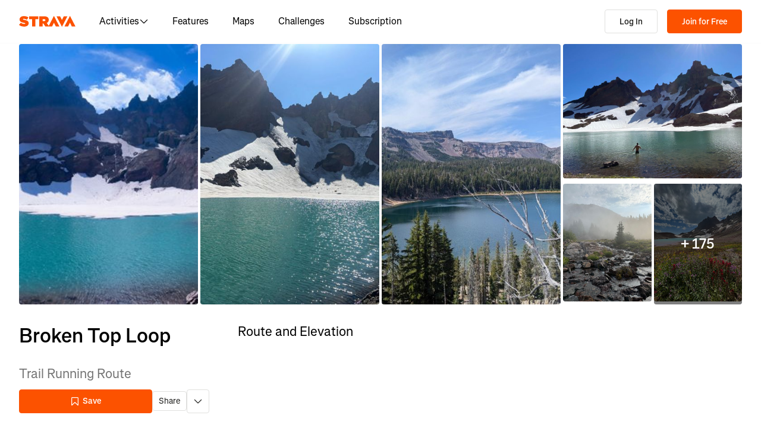

--- FILE ---
content_type: text/html; charset=utf-8
request_url: https://www.strava.com/routes/3247926588319687164
body_size: 204802
content:
<!DOCTYPE html><html lang="en-US" dir="ltr"><head><meta charSet="utf-8" data-next-head=""/><meta name="viewport" content="width=device-width" data-next-head=""/><title data-next-head="">Broken Top Loop | 22.2 mi Trail Running Route on Strava</title><link rel="canonical" href="https://www.strava.com/routes/3247926588319687164" data-next-head=""/><link rel="alternate" href="https://www.strava.com/routes/3247926588319687164" hrefLang="x-default" data-next-head=""/><link rel="alternate" href="https://www.strava.com/routes/3247926588319687164" hrefLang="en" data-next-head=""/><link rel="alternate" href="https://www.strava.com/routes/3247926588319687164?hl=en-GB" hrefLang="en-GB" data-next-head=""/><link rel="alternate" href="https://www.strava.com/routes/3247926588319687164?hl=de-DE" hrefLang="de" data-next-head=""/><link rel="alternate" href="https://www.strava.com/routes/3247926588319687164?hl=es-ES" hrefLang="es" data-next-head=""/><link rel="alternate" href="https://www.strava.com/routes/3247926588319687164?hl=es-ES" hrefLang="es-ES" data-next-head=""/><link rel="alternate" href="https://www.strava.com/routes/3247926588319687164?hl=es-419" hrefLang="es-419" data-next-head=""/><link rel="alternate" href="https://www.strava.com/routes/3247926588319687164?hl=fr-FR" hrefLang="fr" data-next-head=""/><link rel="alternate" href="https://www.strava.com/routes/3247926588319687164?hl=id-ID" hrefLang="id" data-next-head=""/><link rel="alternate" href="https://www.strava.com/routes/3247926588319687164?hl=it-IT" hrefLang="it" data-next-head=""/><link rel="alternate" href="https://www.strava.com/routes/3247926588319687164?hl=ja-JP" hrefLang="ja" data-next-head=""/><link rel="alternate" href="https://www.strava.com/routes/3247926588319687164?hl=nl-NL" hrefLang="nl" data-next-head=""/><link rel="alternate" href="https://www.strava.com/routes/3247926588319687164?hl=pt-PT" hrefLang="pt" data-next-head=""/><link rel="alternate" href="https://www.strava.com/routes/3247926588319687164?hl=pt-PT" hrefLang="pt-PT" data-next-head=""/><link rel="alternate" href="https://www.strava.com/routes/3247926588319687164?hl=pt-BR" hrefLang="pt-BR" data-next-head=""/><link rel="alternate" href="https://www.strava.com/routes/3247926588319687164?hl=ru-RU" hrefLang="ru" data-next-head=""/><link rel="alternate" href="https://www.strava.com/routes/3247926588319687164?hl=zh-CN" hrefLang="zh" data-next-head=""/><link rel="alternate" href="https://www.strava.com/routes/3247926588319687164?hl=zh-CN" hrefLang="zh-CN" data-next-head=""/><link rel="alternate" href="https://www.strava.com/routes/3247926588319687164?hl=zh-TW" hrefLang="zh-TW" data-next-head=""/><meta name="title" content="Broken Top Loop | 22.2 mi Trail Running Route on Strava" data-next-head=""/><meta name="description" content="Broken Top Loop is a 22.2 mi Trail Running Route. Discover this route and more at Strava. Visit today!" data-next-head=""/><meta name="application-name" content="Strava" data-next-head=""/><meta property="og:site_name" content="Strava" data-next-head=""/><meta property="og:url" content="https://www.strava.com/routes/3247926588319687164" data-next-head=""/><meta property="og:title" content="Broken Top Loop | 22.2 mi Trail Running Route on Strava" data-next-head=""/><meta property="og:description" content="Broken Top Loop is a 22.2 mi Trail Running Route. Discover this route and more at Strava. Visit today!" data-next-head=""/><meta property="og:type" content="website" data-next-head=""/><meta property="og:image" content="https://d3o5xota0a1fcr.cloudfront.net/v6/maps/3FD56D2AL4NNR56BJCQ5FRYIFH7TLPR7266QQIYIZPXGFUWSFFCLVPNYOCXESXH3B34GAPKVFTAXMO5IZBBXITCUH742UVYZ7SELSUPCDKAZROVV66DP6QD2GWWNRDWC6E6AW6STDLWAQ5NW2FMDLHBL3LFOFE4XFFEM4CVEFVD4JGNQVIFFMGUSMOL4K2PVPQ======" data-next-head=""/><meta property="og:image:width" content="200" data-next-head=""/><meta property="og:image:height" content="200" data-next-head=""/><meta property="og:image:type" content="image/png" data-next-head=""/><meta name="twitter:title" content="Broken Top Loop | 22.2 mi Trail Running Route on Strava" data-next-head=""/><meta name="twitter:description" content="Broken Top Loop is a 22.2 mi Trail Running Route. Discover this route and more at Strava. Visit today!" data-next-head=""/><meta name="twitter:card" content="summary" data-next-head=""/><meta name="twitter:site" content="@Strava" data-next-head=""/><meta property="twitter:image" content="https://d3o5xota0a1fcr.cloudfront.net/v6/maps/3FD56D2AL4NNR56BJCQ5FRYIFH7TLPR7266QQIYIZPXGFUWSFFCLVPNYOCXESXH3B34GAPKVFTAXMO5IZBBXITCUH742UVYZ7SELSUPCDKAZROVV66DP6QD2GWWNRDWC6E6AW6STDLWAQ5NW2FMDLHBL3LFOFE4XFFEM4CVEFVD4JGNQVIFFMGUSMOL4K2PVPQ======" data-next-head=""/><meta name="mobile-web-app-capable" content="yes" data-next-head=""/><meta name="apple-itunes-app" content="app-id=426826309" data-next-head=""/><link rel="preload" href="https://consent.cookiebot.com/uc.js" as="script"/><link rel="preload" href="https://www.strava.com/cmp.js" as="script"/><meta name="csrf" content="23tXvxJk8kzCaj1GyRD8-JOw5VawIRy71GEKQt4ntFcuqXqe43ovAEwql-K-dvOj3PY7-EnXv1X-9wiJWjRm_A"/><meta name="sha" content="5f5cffa892b8f0251061251d9882c8da25c42b92"/><link href="https://d3nn82uaxijpm6.cloudfront.net/apple-touch-icon-180x180.png?v=dLlWydWlG8" rel="apple-touch-icon" sizes="180x180"/><link href="https://d3nn82uaxijpm6.cloudfront.net/apple-touch-icon-152x152.png?v=dLlWydWlG8" rel="apple-touch-icon" sizes="152x152"/><link href="https://d3nn82uaxijpm6.cloudfront.net/apple-touch-icon-144x144.png?v=dLlWydWlG8" rel="apple-touch-icon" sizes="144x144"/><link href="https://d3nn82uaxijpm6.cloudfront.net/apple-touch-icon-120x120.png?v=dLlWydWlG8" rel="apple-touch-icon" sizes="120x120"/><link href="https://d3nn82uaxijpm6.cloudfront.net/apple-touch-icon-114x114.png?v=dLlWydWlG8" rel="apple-touch-icon" sizes="114x114"/><link href="https://d3nn82uaxijpm6.cloudfront.net/apple-touch-icon-76x76.png?v=dLlWydWlG8" rel="apple-touch-icon" sizes="76x76"/><link href="https://d3nn82uaxijpm6.cloudfront.net/apple-touch-icon-72x72.png?v=dLlWydWlG8" rel="apple-touch-icon" sizes="72x72"/><link href="https://d3nn82uaxijpm6.cloudfront.net/apple-touch-icon-60x60.png?v=dLlWydWlG8" rel="apple-touch-icon" sizes="60x60"/><link href="https://d3nn82uaxijpm6.cloudfront.net/apple-touch-icon-57x57.png?v=dLlWydWlG8" rel="apple-touch-icon" sizes="57x57"/><link href="https://d3nn82uaxijpm6.cloudfront.net/favicon-32x32.png?v=dLlWydWlG8" rel="icon" sizes="32x32" type="image/png"/><link href="https://d3nn82uaxijpm6.cloudfront.net/icon-strava-chrome-192.png?v=dLlWydWlG8" rel="icon" sizes="192x192" type="image/png"/><link href="https://d3nn82uaxijpm6.cloudfront.net/favicon-96x96.png?v=dLlWydWlG8" rel="icon" sizes="96x96" type="image/png"/><link href="https://d3nn82uaxijpm6.cloudfront.net/favicon-16x16.png?v=dLlWydWlG8" rel="icon" sizes="16x16" type="image/png"/><meta content="#fc5200" name="msapplication-TileColor"/><meta content="https://d3nn82uaxijpm6.cloudfront.net/mstile-144x144.png?v=dLlWydWlG8" name="msapplication-TileImage"/><meta content="#FAFAFA" name="theme-color"/><meta content="Strava" name="apple-mobile-web-app-title"/><meta content="Strava" name="application-name"/><meta content="yes" name="mobile-web-app-capable"/><meta content="black" name="apple-mobile-web-app-status-bar-style"/><script id="sentry-options" type="application/json">{"environment":"prod"}</script><script id="gtm-consent-default" data-cookieconsent="ignore" data-nscript="beforeInteractive">
          window.googleTagManagerDataLayer = window.googleTagManagerDataLayer || [];
          function gtag() {
            googleTagManagerDataLayer.push(arguments);
          }
          gtag("consent", "default", {
            ad_personalization: "denied",
            ad_storage: "denied",
            ad_user_data: "denied",
            analytics_storage: "denied",
            functionality_storage: "denied",
            personalization_storage: "denied",
            security_storage: "granted",
            wait_for_update: 500,
          });
          gtag("set", "ads_data_redaction", true);
          gtag("set", "url_passthrough", false);
        </script><link rel="preload" href="https://web-assets.strava.com/assets/core/_next/static/css/07f993089dce21da.css" as="style"/><link rel="stylesheet" href="https://web-assets.strava.com/assets/core/_next/static/css/07f993089dce21da.css" data-n-g=""/><link rel="preload" href="https://web-assets.strava.com/assets/core/_next/static/css/b76a351f08af9690.css" as="style"/><link rel="stylesheet" href="https://web-assets.strava.com/assets/core/_next/static/css/b76a351f08af9690.css" data-n-p=""/><link rel="preload" href="https://web-assets.strava.com/assets/core/_next/static/css/bc92d95920e8f178.css" as="style"/><link rel="stylesheet" href="https://web-assets.strava.com/assets/core/_next/static/css/bc92d95920e8f178.css" data-n-p=""/><link rel="preload" href="https://web-assets.strava.com/assets/core/_next/static/css/551a16903bbd1b17.css" as="style"/><link rel="stylesheet" href="https://web-assets.strava.com/assets/core/_next/static/css/551a16903bbd1b17.css" data-n-p=""/><link rel="preload" href="https://web-assets.strava.com/assets/core/_next/static/css/ffd8250d26e16320.css" as="style"/><link rel="stylesheet" href="https://web-assets.strava.com/assets/core/_next/static/css/ffd8250d26e16320.css"/><link rel="preload" href="https://web-assets.strava.com/assets/core/_next/static/css/429ebf92c645e2b0.css" as="style"/><link rel="stylesheet" href="https://web-assets.strava.com/assets/core/_next/static/css/429ebf92c645e2b0.css"/><link rel="preload" href="https://web-assets.strava.com/assets/core/_next/static/css/0acdefde68e01199.css" as="style"/><link rel="stylesheet" href="https://web-assets.strava.com/assets/core/_next/static/css/0acdefde68e01199.css"/><link rel="preload" href="https://web-assets.strava.com/assets/core/_next/static/css/4fcda984cab08766.css" as="style"/><link rel="stylesheet" href="https://web-assets.strava.com/assets/core/_next/static/css/4fcda984cab08766.css"/><link rel="preload" href="https://web-assets.strava.com/assets/core/_next/static/css/7347b190f97b9404.css" as="style"/><link rel="stylesheet" href="https://web-assets.strava.com/assets/core/_next/static/css/7347b190f97b9404.css"/><noscript data-n-css=""></noscript><script defer="" nomodule="" src="https://web-assets.strava.com/assets/core/_next/static/chunks/polyfills-42372ed130431b0a.js"></script><script defer="" src="https://web-assets.strava.com/assets/core/_next/static/chunks/06873998-49a9c9e0e6083069.js"></script><script defer="" src="https://web-assets.strava.com/assets/core/_next/static/chunks/89adb2d6-a160e49b995e9458.js"></script><script defer="" src="https://web-assets.strava.com/assets/core/_next/static/chunks/e9b7b44f-4ad828c59412d53a.js"></script><script defer="" src="https://web-assets.strava.com/assets/core/_next/static/chunks/78797a95-c20d0b4e3518eb9a.js"></script><script defer="" src="https://web-assets.strava.com/assets/core/_next/static/chunks/2011-408b6e9c159852a9.js"></script><script defer="" src="https://web-assets.strava.com/assets/core/_next/static/chunks/3367-e3269f0525a711ee.js"></script><script defer="" src="https://web-assets.strava.com/assets/core/_next/static/chunks/3501-dd01794ed5b10e35.js"></script><script defer="" src="https://web-assets.strava.com/assets/core/_next/static/chunks/4780-a0a24a1e0193120a.js"></script><script defer="" src="https://web-assets.strava.com/assets/core/_next/static/chunks/6266-f62ad7abe8a9041a.js"></script><script defer="" src="https://web-assets.strava.com/assets/core/_next/static/chunks/8486-233e1fde5a244c42.js"></script><script defer="" src="https://web-assets.strava.com/assets/core/_next/static/chunks/6462-2f85724286a04ed4.js"></script><script defer="" src="https://web-assets.strava.com/assets/core/_next/static/chunks/3921-73e59200b2a8e7a7.js"></script><script defer="" src="https://web-assets.strava.com/assets/core/_next/static/chunks/8172.05ebf0688d394bbb.js"></script><script defer="" src="https://web-assets.strava.com/assets/core/_next/static/chunks/6304-44bf54b66fd41e7f.js"></script><script defer="" src="https://web-assets.strava.com/assets/core/_next/static/chunks/9745-a9fc9404894b5c74.js"></script><script defer="" src="https://web-assets.strava.com/assets/core/_next/static/chunks/1864-3ef99a0ad378bc94.js"></script><script defer="" src="https://web-assets.strava.com/assets/core/_next/static/chunks/5765-0489d896e5fc8c77.js"></script><script defer="" src="https://web-assets.strava.com/assets/core/_next/static/chunks/6330-37d888f650e7b0b4.js"></script><script defer="" src="https://web-assets.strava.com/assets/core/_next/static/chunks/3447-722cfdcbb016ba0a.js"></script><script defer="" src="https://web-assets.strava.com/assets/core/_next/static/chunks/770.44468717a1aabb6e.js"></script><script defer="" src="https://web-assets.strava.com/assets/core/_next/static/chunks/1921.631cd74ea9a3aa8a.js"></script><script src="https://web-assets.strava.com/assets/core/_next/static/chunks/webpack-99c35ff326ebb861.js" defer=""></script><script src="https://web-assets.strava.com/assets/core/_next/static/chunks/framework-97862ef36bc4065f.js" defer=""></script><script src="https://web-assets.strava.com/assets/core/_next/static/chunks/main-e725330695d116a1.js" defer=""></script><script src="https://web-assets.strava.com/assets/core/_next/static/chunks/pages/_app-bea3ea683f4e0fec.js" defer=""></script><script src="https://web-assets.strava.com/assets/core/_next/static/chunks/9755-2dcb8070bcbd069c.js" defer=""></script><script src="https://web-assets.strava.com/assets/core/_next/static/chunks/8555-f4c2994df92fa679.js" defer=""></script><script src="https://web-assets.strava.com/assets/core/_next/static/chunks/833-98bc6fa70e4137f5.js" defer=""></script><script src="https://web-assets.strava.com/assets/core/_next/static/chunks/3-34551ed5e68b2a9c.js" defer=""></script><script src="https://web-assets.strava.com/assets/core/_next/static/chunks/999-3b434bdd4428a3ff.js" defer=""></script><script src="https://web-assets.strava.com/assets/core/_next/static/chunks/9607-6ebc11f7d6b48387.js" defer=""></script><script src="https://web-assets.strava.com/assets/core/_next/static/chunks/pages/routes/%5B...slugs%5D-dcac0016d37ee824.js" defer=""></script><script src="https://web-assets.strava.com/assets/core/_next/static/5f5cffa892b8f0251061251d9882c8da25c42b92/_buildManifest.js" defer=""></script><script src="https://web-assets.strava.com/assets/core/_next/static/5f5cffa892b8f0251061251d9882c8da25c42b92/_ssgManifest.js" defer=""></script></head><body><div id="__next"><noscript id="gtm-noscript" data-testid="gtm-noscript"><iframe src="https://www.googletagmanager.com/ns.html?id=GTM-TP845S" height="0" width="0" title="gtm" style="display:none;visibility:hidden"></iframe></noscript><div class="LoggedOutPageContainer_body__M0fCN LoggedOutPageContainer_light__HQlDT" data-cy="fdp-container"><div class="Header_container__qR60m"><nav class="Header_menu__8eZQz"><div class="Header_items__xlCyf"><div class="DesktopNav_container___bMeh"><div class="DesktopNav_logoAndLinks__lrTIg"><button class="Button_btn__EdK33 Button_icon__HDGEw" type="button" aria-label="Strava"><svg role="img" viewBox="0 0 485 95" aria-labelledby="lopc-desktop-nav-strava-logo" class="" xmlns="http://www.w3.org/2000/svg" style="display:block;width:95px;height:20px"><title id="lopc-desktop-nav-strava-logo"></title><path fill-rule="evenodd" clip-rule="evenodd" d="M258.505 90.4524L258.502 90.4484H284.108L299.838 58.8214L315.567 90.4484H346.682L299.835 -0.000610352L255.366 85.8686L238.292 60.9384C248.834 55.8544 255.405 47.0494 255.405 34.4014V34.1524C255.405 25.2254 252.678 18.7764 247.469 13.5674C241.392 7.49139 231.596 3.64739 216.22 3.64739H173.809V90.4524H202.827V65.6504H209.027L225.396 90.4524H258.505ZM437.447 -0.000610352L390.606 90.4484H421.721L437.45 58.8214L453.18 90.4484H484.294L437.447 -0.000610352ZM368.669 94.0074L415.51 3.55839H384.396L368.666 35.1854L352.936 3.55839H321.822L368.669 94.0074ZM215.352 44.9414C222.295 44.9414 226.512 41.8414 226.512 36.5094V36.2604C226.512 30.6804 222.171 27.9524 215.476 27.9524H202.827V44.9414H215.352ZM111.753 28.2004H86.2089V3.64739H166.316V28.2004H140.772V90.4524H111.753V28.2004ZM15.5019 58.9544L-9.15527e-05 77.4314C11.0369 87.1054 26.9099 92.0644 44.5179 92.0644C67.8319 92.0644 82.8369 80.9034 82.8369 62.6734V62.4264C82.8369 44.9414 67.9559 38.4924 45.7589 34.4014C36.5819 32.6634 34.2259 31.1774 34.2259 28.8204V28.5724C34.2259 26.4644 36.2109 24.9764 40.5499 24.9764C48.6099 24.9764 58.4079 27.5804 66.5909 33.5324L80.7289 13.9404C70.6839 6.00339 58.2839 2.03439 41.5429 2.03439C17.6079 2.03439 4.71191 14.8084 4.71191 31.3004V31.5494C4.71191 49.9014 21.8259 55.4834 41.2939 59.4494C50.5949 61.3104 53.3219 62.6734 53.3219 65.1544V65.4034C53.3219 67.7584 51.0909 69.1214 45.8819 69.1214C35.7139 69.1214 24.9259 66.1474 15.5019 58.9544Z" fill="#fc5200"></path></svg></button><ul class="DesktopNav_navLinks__d4pz7"><li><button class="Button_btn__EdK33 Button_default__JSqPI" data-cy="nav-item-with-subnav">Activities<!-- --> <svg fill="currentColor" viewBox="0 0 16 16" xmlns="http://www.w3.org/2000/svg" width="16" height="16"><path d="M14.384 5.5L8.796 11.09c-.44.44-1.152.44-1.591 0L1.616 5.5l.884-.884 5.5 5.5 5.5-5.5z" fill=""></path></svg></button><div class="DesktopNav_subNavClosed__tf0IO"><div class="SubNav_subNav__XzRKw" data-cy="sub-nav"><div class="SubNav_nav__MoyQ_"><h2 class="SubNav_heading__2AAuy">Top Sports</h2><ul class="SubNav_navItems__eu0ZZ"><li><a href="/sports/running"><svg fill="currentColor" viewBox="0 0 24 24" xmlns="http://www.w3.org/2000/svg" width="24" height="24"><path d="M8.688 0C8.025 0 7.38.215 6.85.613l-3.32 2.49-2.845.948A1 1 0 000 5c0 1.579.197 2.772.567 3.734.376.978.907 1.654 1.476 2.223.305.305.6.567.886.82.785.697 1.5 1.33 2.159 2.634 1.032 2.57 2.37 4.748 4.446 6.27C11.629 22.218 14.356 23 18 23c2.128 0 3.587-.553 4.549-1.411a4.378 4.378 0 001.408-2.628c.152-.987-.389-1.787-.967-2.25l-3.892-3.114a1 1 0 01-.329-.477l-3.094-9.726A2 2 0 0013.769 2h-1.436a2 2 0 00-1.2.4l-.57.428-.516-1.803A1.413 1.413 0 008.688 0zM8.05 2.213c.069-.051.143-.094.221-.127l1.168 4.086L12.333 4h1.436l.954 3H12v2h3.36l.318 1H13v2h3.314l.55 1.726a3 3 0 00.984 1.433l3.106 2.485c-.77.19-1.778.356-2.954.356-1.97 0-3.178-.431-4.046-1.087-.895-.677-1.546-1.675-2.251-3.056-.224-.437-.45-.907-.688-1.403C9.875 10.08 8.444 7.1 5.531 4.102zM3.743 5.14c2.902 2.858 4.254 5.664 5.441 8.126.25.517.49 1.018.738 1.502.732 1.432 1.55 2.777 2.827 3.74C14.053 19.495 15.72 20 18 20c1.492 0 2.754-.23 3.684-.479a2.285 2.285 0 01-.467.575c-.5.446-1.435.904-3.217.904-3.356 0-5.629-.718-7.284-1.931-1.663-1.22-2.823-3.028-3.788-5.44a1.012 1.012 0 00-.034-.076c-.853-1.708-1.947-2.673-2.79-3.417a14.61 14.61 0 01-.647-.593c-.431-.431-.775-.88-1.024-1.527-.21-.545-.367-1.271-.417-2.3z" fill=""></path></svg> <!-- -->Running</a></li><li><a href="/sports/cycling"><svg fill="currentColor" viewBox="0 0 24 24" xmlns="http://www.w3.org/2000/svg" width="24" height="24"><path d="M4 4v2h1.705l1.428 2.498-.836 1.672A5 5 0 109.9 16H11a1 1 0 00.868-.504l3.607-6.313.639 1.733a5 5 0 101.835-.806L16.434 6H19.5a.5.5 0 010 1H19v2h.5a2.5 2.5 0 000-5H15a1 1 0 00-.938 1.346L14.672 7H8.58L8.01 6H9V4zm4.325 6.585L10.277 14H6.618zM11.5 12.11L9.723 9h3.554zM5 12c.125 0 .25.008.37.023l-1.264 2.53A1 1 0 005 16h2.83A3.001 3.001 0 115 12zm11.848.91l1.06 2.874 1.876-.691-1.132-3.073a3 3 0 11-1.804.89z" fill=""></path></svg> <!-- -->Cycling</a></li><li><a href="/sports/walking"><svg fill="currentColor" viewBox="0 0 24 24" xmlns="http://www.w3.org/2000/svg" width="24" height="24"><path d="M9.7 4a5 5 0 012.94.956l4.368 3.177 4.595 2.12A4.127 4.127 0 0124 14.002v.018c0 .314.002 1.416-.898 2.398-.922 1.005-2.567 1.656-5.333 1.584H2.414a2.414 2.414 0 01-1.707-4.122l.086-.086a.707.707 0 00.207-.5V6.547C1 5.693 1.693 5 2.547 5c.555 0 1.088.22 1.48.613L5.414 7h1.699L6.55 5.316A1 1 0 017.5 4zM2.393 15c-.058.072-.12.141-.187.207l-.086.086a.414.414 0 00.293.707H17.81c2.489.068 3.449-.531 3.819-.935.372-.406.372-.847.372-1.062v-.002c0-.35-.086-.687-.242-.985-.4.059-.638.278-1.05.691l-.027.026C20.17 14.243 19.415 15 18 15zm17.555-3.307l-3.092-1.426-1.08 1.62-1.664-1.11 1.022-1.533-.738-.537-1.12 1.68-1.664-1.11 1.165-1.747-1.314-.956A3 3 0 009.699 6h-.812l1 3H4.587L3 7.414V13h15c.56 0 .803-.218 1.293-.707l.026-.026c.175-.176.38-.38.63-.573z" fill=""></path></svg> <!-- -->Walking</a></li><li><a href="/sports/hiking"><svg fill="currentColor" viewBox="0 0 24 24" xmlns="http://www.w3.org/2000/svg" width="24" height="24"><path d="M7.707 2.879A3 3 0 019.828 2H11a1 1 0 01.962.725l.797 2.793a7 7 0 004.72 4.782l3.67 1.1A4 4 0 0124 15.233v.399c0 .316-.035.7-.192 1.09a6.493 6.493 0 01-1.95 2.597C20.688 20.26 18.966 21 16.5 21H14a.996.996 0 01-.242-.03l-3.451-.862-.6.6A1 1 0 019 21H4a4 4 0 01-4-4v-.172a3 3 0 01.879-2.12l.161-.163.785-7.844A3 3 0 014.81 4h1.776zM9.828 4a1 1 0 00-.707.293L7.414 6H4.81a1 1 0 00-.995.9l-.71 7.1c2.274.008 3.414.267 4.338.541l.316.095C8.443 14.846 8.95 15 10 15h7.5c.396 0 .609-.108.773-.243.208-.17.38-.413.645-.812l.027-.04c.168-.253.383-.576.664-.878l-2.705-.812a9.005 9.005 0 01-.404-.131l-2.2 2.21-1.417-1.412 1.721-1.729a8.986 8.986 0 01-.817-.596l-1.613 1.619-1.417-1.411 1.633-1.64a9.006 9.006 0 01-.632-.923l-1.78 1.787-1.417-1.412 2.327-2.336a9.187 9.187 0 01-.052-.174L10.246 4zM2.293 16.121a1 1 0 00-.293.707V17a2 2 0 002 2h4.586l1.107-1.107L14.123 19H16.5c2.036 0 3.308-.6 4.104-1.24a4.497 4.497 0 001.349-1.786.938.938 0 00.047-.343v-.399c0-.438-.143-.851-.39-1.187a.98.98 0 00-.383.198c-.208.17-.38.413-.645.812l-.027.04c-.232.35-.554.833-1.016 1.21-.523.428-1.185.695-2.039.695H10c-1.355 0-2.107-.23-2.831-.452l-.294-.09C6.125 16.238 5.155 16 3 16h-.586z" fill=""></path></svg> <!-- -->Hiking</a></li></ul></div><ul class="SubNav_featuredItems__Wyesq"><li><a href="/sports/running" data-testid="featured-item-0"><picture data-cy="featured-image-0"><source media="(min-width: 992px)" srcSet="https://web-assets.strava.com/assets/core/_next/static/media/ALP-subnav-featured-item-running@1x.c53d648b.webp 1x, https://web-assets.strava.com/assets/core/_next/static/media/ALP-subnav-featured-item-running@2x.041f77a0.webp 2x" type="image/webp"/><source media="(min-width: 992px)" srcSet="https://web-assets.strava.com/assets/core/_next/static/media/ALP-subnav-featured-item-running@1x.aa0820c0.jpg 1x, https://web-assets.strava.com/assets/core/_next/static/media/ALP-subnav-featured-item-running@2x.4394f29a.jpg 2x" type="image/jpg"/><source media="(min-width: 0px)" srcSet="https://web-assets.strava.com/assets/core/_next/static/media/ALP-subnav-featured-item-running@1x.c53d648b.webp 1x, https://web-assets.strava.com/assets/core/_next/static/media/ALP-subnav-featured-item-running@2x.041f77a0.webp 2x" type="image/webp"/><source media="(min-width: 0px)" srcSet="https://web-assets.strava.com/assets/core/_next/static/media/ALP-subnav-featured-item-running@1x.aa0820c0.jpg 1x, https://web-assets.strava.com/assets/core/_next/static/media/ALP-subnav-featured-item-running@2x.4394f29a.jpg 2x" type="image/jpg"/><img loading="lazy" alt="Happy woman covering her eyes from the sun, after a run." role="img" src="https://web-assets.strava.com/assets/core/_next/static/media/ALP-subnav-featured-item-running@1x.aa0820c0.jpg" width="" height="" data-testid="featured-image-0"/></picture>Running</a></li><li><a href="/sports/cycling" data-testid="featured-item-1"><picture data-cy="featured-image-1"><source media="(min-width: 992px)" srcSet="https://web-assets.strava.com/assets/core/_next/static/media/ALP-subnav-featured-item-cycling@1x.1fee9e0b.webp 1x, https://web-assets.strava.com/assets/core/_next/static/media/ALP-subnav-featured-item-cycling@2x.77a5a50f.webp 2x" type="image/webp"/><source media="(min-width: 992px)" srcSet="https://web-assets.strava.com/assets/core/_next/static/media/ALP-subnav-featured-item-cycling@1x.351f99d6.jpg 1x, https://web-assets.strava.com/assets/core/_next/static/media/ALP-subnav-featured-item-cycling@2x.fa530db1.jpg 2x" type="image/jpg"/><source media="(min-width: 0px)" srcSet="https://web-assets.strava.com/assets/core/_next/static/media/ALP-subnav-featured-item-cycling@1x.1fee9e0b.webp 1x, https://web-assets.strava.com/assets/core/_next/static/media/ALP-subnav-featured-item-cycling@2x.77a5a50f.webp 2x" type="image/webp"/><source media="(min-width: 0px)" srcSet="https://web-assets.strava.com/assets/core/_next/static/media/ALP-subnav-featured-item-cycling@1x.351f99d6.jpg 1x, https://web-assets.strava.com/assets/core/_next/static/media/ALP-subnav-featured-item-cycling@2x.fa530db1.jpg 2x" type="image/jpg"/><img loading="lazy" alt="Happy woman cycling outside." role="img" src="https://web-assets.strava.com/assets/core/_next/static/media/ALP-subnav-featured-item-cycling@1x.351f99d6.jpg" width="" height="" data-testid="featured-image-1"/></picture>Cycling</a></li></ul></div></div></li><li><a href="/features">Features</a></li><li><a href="/maps">Maps</a></li><li><a href="/challenges">Challenges</a></li><li><a href="/subscribe?origin=website_header">Subscription</a></li></ul></div><div><button class="Button_btn__EdK33 Button_default__JSqPI DesktopNav_loginBtn__XyzyG" type="button" data-cy="login_btn">Log In</button><button class="Button_btn__EdK33 Button_primary___8ywh DesktopNav_signupBtn__RzLWc" type="button" data-cy="signup_btn">Join for Free</button></div></div><div class="MobileNav_container__ki3E9"><div class="MobileNav_left__d_Zv4"><button class="Button_btn__EdK33 Button_icon__HDGEw MobileNav_menuBtn__M2Slx" type="button" aria-label="Close" data-cy="mobile-nav-drawer-menu-btn"><div class="MenuIcon_menuIcon__wOL_u"><span class="MenuIcon_bar__6rhzY"></span><span class="MenuIcon_bar__6rhzY"></span><span class="MenuIcon_bar__6rhzY"></span></div></button><div class="MobileNav_logo__4v5pO"><button class="Button_btn__EdK33 Button_icon__HDGEw" type="button" aria-label="Strava"><svg role="img" viewBox="0 0 485 95" aria-labelledby="lopc-mobile-nav-strava-logo" class="" xmlns="http://www.w3.org/2000/svg" style="display:block;width:95px;height:20px" data-cy="strava-logo"><title id="lopc-mobile-nav-strava-logo"></title><path fill-rule="evenodd" clip-rule="evenodd" d="M258.505 90.4524L258.502 90.4484H284.108L299.838 58.8214L315.567 90.4484H346.682L299.835 -0.000610352L255.366 85.8686L238.292 60.9384C248.834 55.8544 255.405 47.0494 255.405 34.4014V34.1524C255.405 25.2254 252.678 18.7764 247.469 13.5674C241.392 7.49139 231.596 3.64739 216.22 3.64739H173.809V90.4524H202.827V65.6504H209.027L225.396 90.4524H258.505ZM437.447 -0.000610352L390.606 90.4484H421.721L437.45 58.8214L453.18 90.4484H484.294L437.447 -0.000610352ZM368.669 94.0074L415.51 3.55839H384.396L368.666 35.1854L352.936 3.55839H321.822L368.669 94.0074ZM215.352 44.9414C222.295 44.9414 226.512 41.8414 226.512 36.5094V36.2604C226.512 30.6804 222.171 27.9524 215.476 27.9524H202.827V44.9414H215.352ZM111.753 28.2004H86.2089V3.64739H166.316V28.2004H140.772V90.4524H111.753V28.2004ZM15.5019 58.9544L-9.15527e-05 77.4314C11.0369 87.1054 26.9099 92.0644 44.5179 92.0644C67.8319 92.0644 82.8369 80.9034 82.8369 62.6734V62.4264C82.8369 44.9414 67.9559 38.4924 45.7589 34.4014C36.5819 32.6634 34.2259 31.1774 34.2259 28.8204V28.5724C34.2259 26.4644 36.2109 24.9764 40.5499 24.9764C48.6099 24.9764 58.4079 27.5804 66.5909 33.5324L80.7289 13.9404C70.6839 6.00339 58.2839 2.03439 41.5429 2.03439C17.6079 2.03439 4.71191 14.8084 4.71191 31.3004V31.5494C4.71191 49.9014 21.8259 55.4834 41.2939 59.4494C50.5949 61.3104 53.3219 62.6734 53.3219 65.1544V65.4034C53.3219 67.7584 51.0909 69.1214 45.8819 69.1214C35.7139 69.1214 24.9259 66.1474 15.5019 58.9544Z" fill="#fc5200"></path></svg></button></div></div><div class="MobileNav_right__xVNWr"><a href="/register/free" class="Button_btn__EdK33 Button_primary___8ywh CallToAction_callToAction__CvDE5 MobileNav_headerCallToAction__eh4jD" data-cy="signup_btn_mobile" disabled="">Sign Up</a></div><div id="EZDrawer_strava_mobile_menu" class="EZDrawer"><input type="checkbox" id="EZDrawer__checkbox_strava_mobile_menu" class="EZDrawer__checkbox"/><nav role="navigation" id="EZDrawer__container_strava_mobile_menu" style="z-index:71;transition-duration:500ms;top:0;left:0;transform:translate3d(-100%, 0, 0);width:75vw;height:100vh;--marginTop:0" class="EZDrawer__container MenuDrawer_menuDrawer__MYqnw"><ul class="MenuDrawer_primaryOptions__wh_1w" data-cy="menu-drawer-items"><li><a data-cy="primary_option_home" href="/">Home</a></li><li><button class="Button_btn__EdK33 Button_default__JSqPI" data-cy="menu-drawer-nav-item-with-subnav">Activities<svg fill="currentColor" viewBox="0 0 16 16" xmlns="http://www.w3.org/2000/svg" width="16" height="16"><path d="M14.384 5.5L8.796 11.09c-.44.44-1.152.44-1.591 0L1.616 5.5l.884-.884 5.5 5.5 5.5-5.5z" fill=""></path></svg></button><div class="MenuDrawer_subNavClosed__NFDFO"><div class="SubNav_subNav__XzRKw" data-cy="sub-nav"><div class="SubNav_nav__MoyQ_"><ul class="SubNav_navItems__eu0ZZ"><li><a href="/sports/running"><svg fill="currentColor" viewBox="0 0 24 24" xmlns="http://www.w3.org/2000/svg" width="24" height="24"><path d="M8.688 0C8.025 0 7.38.215 6.85.613l-3.32 2.49-2.845.948A1 1 0 000 5c0 1.579.197 2.772.567 3.734.376.978.907 1.654 1.476 2.223.305.305.6.567.886.82.785.697 1.5 1.33 2.159 2.634 1.032 2.57 2.37 4.748 4.446 6.27C11.629 22.218 14.356 23 18 23c2.128 0 3.587-.553 4.549-1.411a4.378 4.378 0 001.408-2.628c.152-.987-.389-1.787-.967-2.25l-3.892-3.114a1 1 0 01-.329-.477l-3.094-9.726A2 2 0 0013.769 2h-1.436a2 2 0 00-1.2.4l-.57.428-.516-1.803A1.413 1.413 0 008.688 0zM8.05 2.213c.069-.051.143-.094.221-.127l1.168 4.086L12.333 4h1.436l.954 3H12v2h3.36l.318 1H13v2h3.314l.55 1.726a3 3 0 00.984 1.433l3.106 2.485c-.77.19-1.778.356-2.954.356-1.97 0-3.178-.431-4.046-1.087-.895-.677-1.546-1.675-2.251-3.056-.224-.437-.45-.907-.688-1.403C9.875 10.08 8.444 7.1 5.531 4.102zM3.743 5.14c2.902 2.858 4.254 5.664 5.441 8.126.25.517.49 1.018.738 1.502.732 1.432 1.55 2.777 2.827 3.74C14.053 19.495 15.72 20 18 20c1.492 0 2.754-.23 3.684-.479a2.285 2.285 0 01-.467.575c-.5.446-1.435.904-3.217.904-3.356 0-5.629-.718-7.284-1.931-1.663-1.22-2.823-3.028-3.788-5.44a1.012 1.012 0 00-.034-.076c-.853-1.708-1.947-2.673-2.79-3.417a14.61 14.61 0 01-.647-.593c-.431-.431-.775-.88-1.024-1.527-.21-.545-.367-1.271-.417-2.3z" fill=""></path></svg> <!-- -->Running</a></li><li><a href="/sports/cycling"><svg fill="currentColor" viewBox="0 0 24 24" xmlns="http://www.w3.org/2000/svg" width="24" height="24"><path d="M4 4v2h1.705l1.428 2.498-.836 1.672A5 5 0 109.9 16H11a1 1 0 00.868-.504l3.607-6.313.639 1.733a5 5 0 101.835-.806L16.434 6H19.5a.5.5 0 010 1H19v2h.5a2.5 2.5 0 000-5H15a1 1 0 00-.938 1.346L14.672 7H8.58L8.01 6H9V4zm4.325 6.585L10.277 14H6.618zM11.5 12.11L9.723 9h3.554zM5 12c.125 0 .25.008.37.023l-1.264 2.53A1 1 0 005 16h2.83A3.001 3.001 0 115 12zm11.848.91l1.06 2.874 1.876-.691-1.132-3.073a3 3 0 11-1.804.89z" fill=""></path></svg> <!-- -->Cycling</a></li><li><a href="/sports/walking"><svg fill="currentColor" viewBox="0 0 24 24" xmlns="http://www.w3.org/2000/svg" width="24" height="24"><path d="M9.7 4a5 5 0 012.94.956l4.368 3.177 4.595 2.12A4.127 4.127 0 0124 14.002v.018c0 .314.002 1.416-.898 2.398-.922 1.005-2.567 1.656-5.333 1.584H2.414a2.414 2.414 0 01-1.707-4.122l.086-.086a.707.707 0 00.207-.5V6.547C1 5.693 1.693 5 2.547 5c.555 0 1.088.22 1.48.613L5.414 7h1.699L6.55 5.316A1 1 0 017.5 4zM2.393 15c-.058.072-.12.141-.187.207l-.086.086a.414.414 0 00.293.707H17.81c2.489.068 3.449-.531 3.819-.935.372-.406.372-.847.372-1.062v-.002c0-.35-.086-.687-.242-.985-.4.059-.638.278-1.05.691l-.027.026C20.17 14.243 19.415 15 18 15zm17.555-3.307l-3.092-1.426-1.08 1.62-1.664-1.11 1.022-1.533-.738-.537-1.12 1.68-1.664-1.11 1.165-1.747-1.314-.956A3 3 0 009.699 6h-.812l1 3H4.587L3 7.414V13h15c.56 0 .803-.218 1.293-.707l.026-.026c.175-.176.38-.38.63-.573z" fill=""></path></svg> <!-- -->Walking</a></li><li><a href="/sports/hiking"><svg fill="currentColor" viewBox="0 0 24 24" xmlns="http://www.w3.org/2000/svg" width="24" height="24"><path d="M7.707 2.879A3 3 0 019.828 2H11a1 1 0 01.962.725l.797 2.793a7 7 0 004.72 4.782l3.67 1.1A4 4 0 0124 15.233v.399c0 .316-.035.7-.192 1.09a6.493 6.493 0 01-1.95 2.597C20.688 20.26 18.966 21 16.5 21H14a.996.996 0 01-.242-.03l-3.451-.862-.6.6A1 1 0 019 21H4a4 4 0 01-4-4v-.172a3 3 0 01.879-2.12l.161-.163.785-7.844A3 3 0 014.81 4h1.776zM9.828 4a1 1 0 00-.707.293L7.414 6H4.81a1 1 0 00-.995.9l-.71 7.1c2.274.008 3.414.267 4.338.541l.316.095C8.443 14.846 8.95 15 10 15h7.5c.396 0 .609-.108.773-.243.208-.17.38-.413.645-.812l.027-.04c.168-.253.383-.576.664-.878l-2.705-.812a9.005 9.005 0 01-.404-.131l-2.2 2.21-1.417-1.412 1.721-1.729a8.986 8.986 0 01-.817-.596l-1.613 1.619-1.417-1.411 1.633-1.64a9.006 9.006 0 01-.632-.923l-1.78 1.787-1.417-1.412 2.327-2.336a9.187 9.187 0 01-.052-.174L10.246 4zM2.293 16.121a1 1 0 00-.293.707V17a2 2 0 002 2h4.586l1.107-1.107L14.123 19H16.5c2.036 0 3.308-.6 4.104-1.24a4.497 4.497 0 001.349-1.786.938.938 0 00.047-.343v-.399c0-.438-.143-.851-.39-1.187a.98.98 0 00-.383.198c-.208.17-.38.413-.645.812l-.027.04c-.232.35-.554.833-1.016 1.21-.523.428-1.185.695-2.039.695H10c-1.355 0-2.107-.23-2.831-.452l-.294-.09C6.125 16.238 5.155 16 3 16h-.586z" fill=""></path></svg> <!-- -->Hiking</a></li></ul></div></div></div></li><li><a data-cy="primary_option_features" href="/features">Features</a></li><li><a data-cy="primary_option_maps" href="/maps">Maps</a></li><li><a data-cy="primary_option_challenges" href="/challenges">Challenges</a></li></ul><ul class="MenuDrawer_secondaryOptions__tZaHx"><li><a data-cy="primary_option_subscription" href="/subscribe?origin=website_header">Subscription</a></li><li><a data-cy="primary_option_support" href="https://support.strava.com/">Support</a></li><li><a data-cy="primary_option_sign_up" href="/register/free?cta=sign-up&amp;element=mobile-nav&amp;source=website_show">Sign Up</a></li></ul><ul><li><button class="Button_btn__EdK33 Button_default__JSqPI MenuDrawer_menuDrawerBtn__rKja6" type="button" data-cy="mobile-nav-drawer-login-btn">Log In</button></li><li><a class="Button_btn__EdK33 Button_primary___8ywh CallToAction_callToAction__CvDE5 MenuDrawer_drawerCallToAction__PtBry" data-cy="mobile-nav-drawer-signup-btn" disabled="">Get the App</a></li></ul></nav><label for="EZDrawer__checkbox_strava_mobile_menu" id="EZDrawer__overlay_strava_mobile_menu" class="EZDrawer__overlay " style="background-color:#000;opacity:0.4;z-index:70"></label></div></div></div></nav></div><main class="Detail_container__HgbaX"><div class="PhotoGrid_routePhotos__P6TUh PhotoGrid_routePhotos6__2JFW_"><div role="button" class="PhotoGrid_photoWrapper__K_K15" tabindex="0"><img src="https://dgtzuqphqg23d.cloudfront.net/cibRny-QBBrxruAWUZ3VZv6w8H9dr9htlf36wSMXRMg-768x375.jpg" alt="route-highlight"/></div><div role="button" class="PhotoGrid_photoWrapper__K_K15" tabindex="0"><img src="https://dgtzuqphqg23d.cloudfront.net/wbY_-MNdfqjT6Pp9XXidGGh3O9g4ZRn1gpR_-DgKCXI-768x576.jpg" alt="route-highlight"/></div><div role="button" class="PhotoGrid_photoWrapper__K_K15" tabindex="0"><img src="https://dgtzuqphqg23d.cloudfront.net/sdiJrN9duWkfrRJhQPZcRQQ6G91frM9oQHrEx7UAs_w-768x578.jpg" alt="route-highlight"/></div><div role="button" class="PhotoGrid_photoWrapper__K_K15" tabindex="0"><img src="https://dgtzuqphqg23d.cloudfront.net/_4HurNAeAOtIlJ2W-mwiuNnE2TjffC-xmP_Oo5eddXU-768x576.jpg" alt="route-highlight"/></div><div role="button" class="PhotoGrid_photoWrapper__K_K15" tabindex="0"><img src="https://dgtzuqphqg23d.cloudfront.net/Llk4M8yj8pvlle3cyqB26durIp-4VtHyVmbl0zXJEaQ-576x768.jpg" alt="route-highlight"/></div><div role="button" class="PhotoGrid_photoWrapper__K_K15" tabindex="0"><img src="https://dgtzuqphqg23d.cloudfront.net/IVpMl_DfgilPxt1A8pPBQTi1zsOF37GWJcZNs2qkqSE-576x768.jpg" alt="route-highlight"/><div role="button" class="PhotoGrid_photoWrapper__K_K15 PhotoGrid_moreImagesOverlay__AiiHk"><div>+ 175</div></div></div></div><div class="Detail_detailContainer__vD0VQ"><div class="Detail_routeInformation__b1jzZ"><h1 class="Detail_routeTitle__ADiG2">Broken Top Loop</h1><h2 class="Detail_routeType__SGFzn">Trail Running Route</h2><div class="RouteActions_actions__8fKyl"><button class="Button_btn__EdK33 Button_primary___8ywh RouteActions_saveButton__nrxsO RouteActions_actionButton__NMoDj" data-cy="save-cta"><svg fill="currentColor" viewBox="0 0 16 16" xmlns="http://www.w3.org/2000/svg" width="16" height="16"><path d="M2 2.625C2 1.728 2.728 1 3.625 1h8.75C13.272 1 14 1.728 14 2.625v11.35a1.024 1.024 0 01-1.742.732L8 10.526l-4.258 4.18A1.024 1.024 0 012 13.977zm1.625-.375a.375.375 0 00-.375.375v10.813L8 8.774l4.75 4.664V2.625a.375.375 0 00-.375-.375z" fill=""></path></svg>Save</button><button class="Button_btn__EdK33 Button_default__JSqPI" data-cy="share-cta">Share</button><div><button class="Button_btn__EdK33 Button_default__JSqPI element_body2__VBNVh Menu_button__PzMGW RouteActionsDropdown_dropdownButton__JoWny RouteActions_actionButton__NMoDj" type="button" tabindex="0" aria-haspopup="menu" aria-expanded="false" id=":Rbdt6lmH2:"><svg fill="currentColor" viewBox="0 0 16 16" xmlns="http://www.w3.org/2000/svg" width="16" height="16" data-has-text="false" class="Menu_buttonIcon__g_5SE"><path d="M14.384 5.5L8.796 11.09c-.44.44-1.152.44-1.591 0L1.616 5.5l.884-.884 5.5 5.5 5.5-5.5z" fill=""></path></svg></button></div></div><div class="Detail_routeDifficulty__b5cfH"><svg fill="currentColor" viewBox="0 0 16 16" xmlns="http://www.w3.org/2000/svg" width="16" height="16" class="Detail_difficultyMarker__tQyzR Detail_difficultyHard__1uSoL"><g fill=""><path d="M15 .625a.625.625 0 00-1.067-.442l-2.75 2.75a.625.625 0 00-.183.442v11c0 .345.28.625.625.625h2.75c.345 0 .625-.28.625-.625zM9.614 5.048a.625.625 0 01.386.577v8.75c0 .345-.28.625-.625.625h-2.75A.625.625 0 016 14.375v-6c0-.166.066-.325.183-.442l2.75-2.75a.625.625 0 01.681-.135zM4.614 10.048a.625.625 0 01.386.577v3.75c0 .345-.28.625-.625.625H.625a.625.625 0 01-.442-1.067l3.75-3.75a.625.625 0 01.681-.135z"></path></g></svg>Hard</div><div class="Detail_routeStats__0BnOw"><div class="Detail_routeStat__aR_oX"><svg fill="currentColor" viewBox="0 0 16 16" xmlns="http://www.w3.org/2000/svg" width="16" height="16"><g fill=""><path d="M10.25 6a2.25 2.25 0 11-4.5 0 2.25 2.25 0 014.5 0zM7 6a1 1 0 102 0 1 1 0 00-2 0z"></path><path d="M8.665 15.186a27.041 27.041 0 002.049-2.785C11.816 10.674 13 8.34 13 6.191c0-1.736-.643-3.051-1.618-3.926C10.419 1.402 9.172 1 8 1s-2.42.402-3.382 1.266C3.643 3.14 3 4.456 3 6.192c0 2.15 1.184 4.483 2.286 6.208a27.04 27.04 0 002.049 2.786c.162.191.33.378.497.565l.168.187.168-.187c.167-.187.335-.374.497-.565zM6.34 11.728c-1.085-1.7-2.089-3.77-2.089-5.536 0-1.404.509-2.373 1.203-2.996C6.161 2.561 7.1 2.25 8 2.25s1.84.311 2.547.946c.694.623 1.203 1.592 1.203 2.996 0 1.765-1.004 3.836-2.09 5.536a25.776 25.776 0 01-1.66 2.3c-.06-.073-.124-.154-.193-.24-.4-.509-.935-1.226-1.468-2.06z"></path></g></svg><span>22.29 mi</span></div><div class="Detail_routeStat__aR_oX"><svg fill="currentColor" viewBox="0 0 16 16" xmlns="http://www.w3.org/2000/svg" width="16" height="16"><path d="M4.493 3.028a1.125 1.125 0 011.99.042l2.054 4.106.97-1.697a1.125 1.125 0 011.97.032l3.124 5.898c.18.34.274.718.274 1.102a1.49 1.49 0 01-1.49 1.49H2.626A1.625 1.625 0 011 12.374v-2.358c0-.445.113-.882.328-1.271zm.979.814L2.422 9.35a1.375 1.375 0 00-.172.666v2.358c0 .207.168.375.375.375h10.76a.24.24 0 00.24-.24c0-.18-.044-.357-.128-.516l-3.018-5.698-2.016 3.528z" fill=""></path></svg><span>3,948 ft</span></div></div><div class="Detail_summary__md9hd"><span>A stunning backcountry trail running loop.<br/><br/>For a full-day run deep in the wilderness, consider this 22-mile loop around the visually-stunning Broken Top mountain. <br/><br/>While most people consider this route as a 3-day backpacking itinerary, many a competent trail runner can check off this loop in less than a day, and still have time to tag the top of the mountain and grab a beer at a pub afterward. If you’re in that category, read on. <br/><br/>On this run, you’ll enjoy incredible high alpine scenery from the flanks of Broken Top, including the formidable crater of the mountain, gorgeous alpine lakes, lava flows and scree fields, wildflower-choked meadows, and so much more! The run begins on the shores of Three Creek Lake, passes the Green Lakes along the way, and enjoys stunning views of Bend Glacier Lake. From Bend Glacier Lake, you could even scramble the ridgeline to reach the summit of Broken Top if you’re feeling especially fresh and froggy.<br/><br/>While the Three Creek Lake trailhead is a logical starting point, reaching it requires many miles of gravel road driving. If you want to minimize the driving, you could access the loop from the [Green Lakes Trail](<a target="_blank" rel="nofollow noopener noreferrer" href="https://fatmap.com/routeid/2305893/green-lakes">https://fatmap.com/routeid/2305893/green-lakes</a>) and the Cascade Lakes Highway, or other trails in the area. While running this as a lollipop from the Green Lakes Trail looks logical on a map, that choice turns this run into a 31-mile effort. Only attempt this ultra-distance route if you’re accustomed to big, self-supported days in the backcountry.  Written by Greg Heil</span></div><div class="Detail_authorWrapper__m4LKV"><h6>Created By</h6><div class="Detail_author__P_1E2"><div class="Detail_body__xzsmz"><div class="Detail_name__aFTvU">Strava<!-- --> <!-- -->Routes</div><div class="Detail_metadata__nlSp6">August 4, 2020<span class="Detail_dotDivider__BJgf1">·</span>Public</div></div><div class="Avatar_avatar__pIUtQ Avatar_athlete___Ysb8 Detail_hover__JOEp4" data-testid="avatar-wrapper"><svg fill="none" viewBox="0 0 64 64" role="img" data-testid="subscriber-shield"><title id=":R1att6lm:" title="Strava Routes"></title><path fill="url(#:R1att6lm:-imageContainer)" stroke="url(#:R1att6lm:-gradient)" stroke-width="2.5" d="M51.428 1.75a3.323 3.323 0 0 1 3.322 3.322V46.08c0 1.222-.67 2.337-1.73 2.916l-.218.11-22.356 10.157a5.914 5.914 0 0 1-4.598.124l-.294-.124L3.198 49.105a3.323 3.323 0 0 1-1.948-3.026V5.072A3.323 3.323 0 0 1 4.572 1.75h46.856Z" transform="translate(4, 1.229)"></path><defs><linearGradient id=":R1att6lm:-gradient" x1="-23.823" x2="36.668" y1="-14.783" y2="76.122" gradientUnits="userSpaceOnUse"><stop stop-color="#ffffff"></stop><stop offset="0.5" stop-color="#fc5200"></stop><stop offset="1" stop-color="#4d0000"></stop></linearGradient><pattern id=":R1att6lm:-imageContainer" width="1" height="1" fill="#fc5200" patternContentUnits="objectBoundingBox"><use xlink:href="#:R1att6lm:-image" transform="matrix(.00429 0 0 .0039 -.049 0) "></use></pattern><image id=":R1att6lm:-image" href="https://dgalywyr863hv.cloudfront.net/pictures/athletes/3370924/12406724/1/large.jpg" width="256" height="256" preserveAspectRatio="none"></image></defs></svg></div></div></div></div><div class="Detail_chartContainer__S6fOC"><h3 class="SectionHeader_header__lbRn_">Route and Elevation</h3><div class="MapAndElevationChart_mapContainer__DR3Oq" data-cy="map-and-elevation-chart"><div class="Map_map__QF1oC"><canvas id="canvas" data-testid="mre-canvas" class="Map_cursorDefault__b5vPS"></canvas><span class="Spinner_spinner__pA5dm Map_spinner__guKzV" data-testid="loading"><span class="Spinner_graphic__FjV8E default" style="width:32px;height:32px"></span></span></div></div><div class="MapAndElevationChart_chartContainer__RNR6X"><div></div></div><div class="Segments_segments__cjio9"><h3 class="SectionHeader_header__lbRn_">Segments</h3><table><thead><tr><th>Name</th><th>Distance</th><th>Elev. Diff.</th><th>Avg. Grade</th></tr></thead><tbody><tr><td><a href="/segments/2308598" class="Segments_segmentName__FplxB">Unnamed Rd Climb</a></td><td>0.98 mi</td><td>568 ft</td><td>11.0%</td></tr><tr><td><a href="/segments/4748953" class="Segments_segmentName__FplxB">Unnamed Road Climb</a></td><td>0.61 mi</td><td>161 ft</td><td>5.0%</td></tr><tr><td><a href="/segments/4748954" class="Segments_segmentName__FplxB">Unnamed Road Climb</a></td><td>0.70 mi</td><td>174 ft</td><td>4.6%</td></tr><tr><td><a href="/segments/32554006" class="Segments_segmentName__FplxB">Green Lakes descent to Park Meadow junction</a></td><td>1.96 mi</td><td>-823 ft</td><td>-7.9%</td></tr><tr><td><a href="/segments/37098733" class="Segments_segmentName__FplxB">Creek to creek</a></td><td>1.47 mi</td><td>128 ft</td><td>0.7%</td></tr></tbody></table></div></div></div></main><footer class="Footer_footer__VNb6b"><div class="Footer_container__lJ4ow"><section class="Footer_privacySocial___uySz"><svg role="img" viewBox="0 0 485 95" aria-labelledby="lopc-footer-strava-logo" class="" xmlns="http://www.w3.org/2000/svg" style="display:block;width:auto;height:23px"><title id="lopc-footer-strava-logo">Strava</title><path fill-rule="evenodd" clip-rule="evenodd" d="M258.505 90.4524L258.502 90.4484H284.108L299.838 58.8214L315.567 90.4484H346.682L299.835 -0.000610352L255.366 85.8686L238.292 60.9384C248.834 55.8544 255.405 47.0494 255.405 34.4014V34.1524C255.405 25.2254 252.678 18.7764 247.469 13.5674C241.392 7.49139 231.596 3.64739 216.22 3.64739H173.809V90.4524H202.827V65.6504H209.027L225.396 90.4524H258.505ZM437.447 -0.000610352L390.606 90.4484H421.721L437.45 58.8214L453.18 90.4484H484.294L437.447 -0.000610352ZM368.669 94.0074L415.51 3.55839H384.396L368.666 35.1854L352.936 3.55839H321.822L368.669 94.0074ZM215.352 44.9414C222.295 44.9414 226.512 41.8414 226.512 36.5094V36.2604C226.512 30.6804 222.171 27.9524 215.476 27.9524H202.827V44.9414H215.352ZM111.753 28.2004H86.2089V3.64739H166.316V28.2004H140.772V90.4524H111.753V28.2004ZM15.5019 58.9544L-9.15527e-05 77.4314C11.0369 87.1054 26.9099 92.0644 44.5179 92.0644C67.8319 92.0644 82.8369 80.9034 82.8369 62.6734V62.4264C82.8369 44.9414 67.9559 38.4924 45.7589 34.4014C36.5819 32.6634 34.2259 31.1774 34.2259 28.8204V28.5724C34.2259 26.4644 36.2109 24.9764 40.5499 24.9764C48.6099 24.9764 58.4079 27.5804 66.5909 33.5324L80.7289 13.9404C70.6839 6.00339 58.2839 2.03439 41.5429 2.03439C17.6079 2.03439 4.71191 14.8084 4.71191 31.3004V31.5494C4.71191 49.9014 21.8259 55.4834 41.2939 59.4494C50.5949 61.3104 53.3219 62.6734 53.3219 65.1544V65.4034C53.3219 67.7584 51.0909 69.1214 45.8819 69.1214C35.7139 69.1214 24.9259 66.1474 15.5019 58.9544Z" fill="#fc5200"></path></svg><ul class="Footer_appStoreBadges__cdG2v"><li><a href="https://itunes.apple.com/app/strava-cycling/id426826309?mt=8" data-cy="apple"><picture><source data-testid="badge-webp" srcSet="https://web-assets.strava.com/assets/core/_next/static/media/app-store-en-US@1x.6beed997.webp 1x, https://web-assets.strava.com/assets/core/_next/static/media/app-store-en-US@2x.b73c22b8.webp 2x" type="image/webp"/><source data-testid="badge-png" srcSet="https://web-assets.strava.com/assets/core/_next/static/media/app-store-en-US@1x.7c08acf6.png 1x, https://web-assets.strava.com/assets/core/_next/static/media/app-store-en-US@2x.27289b65.png 2x}" type="image/png"/><img loading="lazy" alt="Download on the App Store" height="35" width="105" src="https://web-assets.strava.com/assets/core/_next/static/media/app-store-en-US@1x.7c08acf6.png"/></picture></a></li><li><a href="https://play.google.com/store/apps/details?id=com.strava" data-cy="google"><picture><source data-testid="badge-webp" srcSet="https://web-assets.strava.com/assets/core/_next/static/media/play-store-en-US@1x.7e705419.webp 1x, https://web-assets.strava.com/assets/core/_next/static/media/play-store-en-US@2x.1b5bb6d4.webp 2x" type="image/webp"/><source data-testid="badge-png" srcSet="https://web-assets.strava.com/assets/core/_next/static/media/play-store-en-US@1x.5171b274.png 1x, https://web-assets.strava.com/assets/core/_next/static/media/play-store-en-US@2x.9565a121.png 2x}" type="image/png"/><img loading="lazy" alt="Get it on Google Play" height="35" width="105" src="https://web-assets.strava.com/assets/core/_next/static/media/play-store-en-US@1x.5171b274.png"/></picture></a></li></ul><div role="navigation" class="Footer_social__5UNtL" aria-label="Social links"><a class="SocialLink_socialLink__Tc6L_" href="https://twitter.com/strava" target="_blank" rel="noopener noreferrer"><img src="https://web-assets.strava.com/assets/core/_next/static/media/social_tw.e4a64366.svg" alt="Twitter" width="21" height="21" loading="lazy"/></a><a class="SocialLink_socialLink__Tc6L_" href="https://www.youtube.com/stravainc" target="_blank" rel="noopener noreferrer"><img src="https://web-assets.strava.com/assets/core/_next/static/media/social_yt.e308b8d1.svg" alt="YouTube" width="21" height="21" loading="lazy"/></a><a class="SocialLink_socialLink__Tc6L_" href="https://www.instagram.com/strava/" target="_blank" rel="noopener noreferrer"><img src="https://web-assets.strava.com/assets/core/_next/static/media/social_ig.de9992df.svg" alt="Instagram" width="21" height="21" loading="lazy"/></a><a class="SocialLink_socialLink__Tc6L_" href="https://www.linkedin.com/company/strava-inc." target="_blank" rel="noopener noreferrer"><img src="https://web-assets.strava.com/assets/core/_next/static/media/social_li.ffec4f76.svg" alt="LinkedIn" width="21" height="21" loading="lazy"/></a><a class="SocialLink_socialLink__Tc6L_" href="https://www.facebook.com/Strava" target="_blank" rel="noopener noreferrer"><img src="https://web-assets.strava.com/assets/core/_next/static/media/social_fb.8f25c6b6.svg" alt="Facebook" width="21" height="21" loading="lazy"/></a></div></section><section class="Footer_links__8xTOR" role="navigation" aria-label="Footer links"><ul><li><ul><li><a href="/features">Features</a></li><li><a href="/whats-new">What’s New</a></li><li><a href="https://stories.strava.com/">Stories</a></li><li><a href="/routes/hiking/usa">Routes</a></li><li><a href="/about">About</a></li></ul></li><li><ul><li><a href="/subscribe?origin=logged_out_footer">Subscription</a></li><li><a href="/family?origin=logged_out_footer">Family Plan</a></li><li><a href="https://business.strava.com/subscription-partnerships?utm_source=subsfooter&amp;utm_medium=referral">Subscription Partnerships</a></li><li><a href="/student?origin=global_footer">Student Discount</a></li><li><a href="/subscribe#discount-plans?origin=global_footer">Teacher, Military &amp; Medical Discount (US Only)</a></li><li><a href="/gift?origin=global_footer">Send a Gift</a></li></ul></li><li><ul><li><a href="https://strava.zendesk.com/home">Support</a></li><li><a href="https://business.strava.com/?utm_source=footer&amp;utm_medium=referral">Business</a></li><li><a href="https://partners.strava.com">Partner Center</a></li><li><a href="/careers">Careers</a></li><li><a href="https://press.strava.com">Press</a></li></ul></li><li><ul><li><a href="/legal/privacy">Privacy</a></li><li><a href="/legal/cookie_policy">Cookie Policy</a></li><li><button class="Button_btn__EdK33 Button_link__8qMwp Footer_cpraComplianceCta__JY9ef" id="cpra-compliance-cta">Do Not Share My Personal Information</button></li><li><a href="/legal/terms">Terms</a></li><li><a href="/login" class="">Log In</a></li><li><a href="/register/free?element=global-footer&amp;source=website_show" class="Footer_highlight__3ACCZ" data-cy="footer_join_us">Join for Free</a></li></ul></li></ul></section></div></footer></div></div><script id="__NEXT_DATA__" type="application/json">{"props":{"initialI18nStore":{"en-US":{"views":{"generic":{"head":{"title":"Strava | Running, Cycling \u0026 Hiking App - Train, Track \u0026 Share","description":"Strava connects millions of runners, cyclists, hikers, walkers and other active people through the sports they love – all on our mobile app and website."}},"settings":{"sidebar":{"profile":"My Profile","account":"My Account","performance":"My Performance","display":"Display Preferences","privacy":"Privacy Controls","consent":"Data Permissions","email":"Email Notifications","gear":"My Gear","apps":"My Apps","partner_integrations":"Partner Integrations","badges":"My Badges","api":"My API Application","sponsors":"Sponsors","bulk_admin":"Bulk Subscription Admin"}},"bulk_admin":{"page_title":"Crew Subscription","welcome":{"header":"[STRAVA] Crew Subscription","title":"Welcome to the crew! \u003cbr\u003eNow build your team roster.","body":"Invite your members to join using the promo codes that will be sent to your email.","cta_primary":"Manage your bulk subscriptions","footnote_html":"Your bulk subscriptions are subject to our \u003ca href='{{termsUrl}}' target='_blank' rel='noopener noreferrer'\u003eTerms and Conditions\u003c/a\u003e."}},"family_plan_invite":{"page_title":"Family Plan","header":"[STRAVA] Subscription","send_invite":{"title_html":"You’re in!\u003cbr\u003eNow build your team roster.","body_html":"Invite up to three more people to join your Family Plan – just make sure they aren’t already subscribed.","cta_primary":"Copy Invite Link","cta_secondary":"View My Account","footnote_html":"Your subscription will auto-renew on {{renewalDate}} unless you cancel at least 24 hours beforehand. To cancel, visit your account settings. See our \u003ca href='{{termsUrl}}' target='_blank' rel='noopener noreferrer'\u003eTerms and Conditions\u003c/a\u003e.","link_copied":"Link copied to clipboard"},"expired":{"title_html":"This invite expired.","body_html":"Contact the account owner, {{firstName}} {{lastName}}, to request a new link.","body_more":"You can also check out other subscription options at the link below.","cta_primary":"See All Plans","cta_secondary":"No, Thanks"},"ineligible":{"wrong_region":{"title_html":"Sorry, you can’t join this plan.","body_html":"You must live in the same country as {{firstName}} to join their Family Plan.","body_more":"Don’t worry! You can still access premium features by starting your own Family Plan. Or check out our other subscription offerings.","cta_primary":"See All Plans","cta_secondary":"No, Thanks"},"all_spots_taken":{"title_html":"Sorry, this plan is full.","body_html":"Looks like all four spots in {{firstName}}’s Family Plan are already taken.","body_more":"Don’t worry – you can still access premium features by starting your own Family Plan. Or check out our other subscription offerings.","cta_primary":"See All Plans","cta_secondary":"No, Thanks"},"already_in_family_plan":{"title_html":"You’re already subscribed to a Family Plan.","body_html":"If you want to switch to a new Family Plan, you need to leave {{firstName}} {{lastName}}’s first. Just know that you can’t access your subscription features or workout history until you switch to the new plan.","body_more":"Manage your plan subscription anytime on your Account Page.","cta_primary":"Go to My Account Page","cta_secondary":"Skip"},"plan_inactive":{"free":{"title_html":"This Family Plan is no longer active.","body_html":"Looks like this plan was canceled or the subscription period ended.","body_more":"Don’t worry – you can still access premium features by starting your own Family Plan. Or check out our other subscription offerings.","cta_primary":"See All Plans","cta_secondary":"Cancel"},"subscriber":{"title_html":"This plan is no longer active.","body_html":"Want to start your own Family Plan? Get the best value on your subscription with up to three more people – family, friends or teammates.","body_more":"Just know that before you start or join a Family Plan, you must cancel your current subscription first.","cta_primary":"Check Out Family Plan","cta_secondary":"Cancel"}}},"eligible":{"free":{"title_html":"You’re invited to {{firstName}}’s Family Plan!","body_html":"More fun. More kudos. More value. Join {{firstName}}’s Family Plan and unlock the best value on a Strava subscription – save up to {{percentSavings}}% on premium features.*","cta_primary":"Accept invite","cta_secondary":"Reject","cta_secondary_v2":"Reject invite","footnote_html":"*Savings reflect Family Plans with all four members.","footnote_2_html":"For more details, see our \u003ca href='{{faqUrl}}' target='_blank' rel='noopener noreferrer'\u003eFamily Plan FAQs\u003c/a\u003e. By accepting this invite, you agree to the \u003ca href='{{termsUrl}}' target='_blank' rel='noopener noreferrer'\u003eTerms and Conditions\u003c/a\u003e.","footnote_3_html":"\u003ca href='{{termsUrl}}' target='_blank' rel='noopener noreferrer'\u003eTerms of Use\u003c/a\u003e | \u003ca href='{{privacyUrl}}' target='_blank' rel='noopener noreferrer'\u003ePrivacy Policy\u003c/a\u003e","modal":{"header":"[STRAVA] Subscription","title":"😎 You’re in.","title_v2":"You’re in.","description":"It’s official, {{firstName}}. You’re getting a year of premium features at the best price with Family Plan.","cta":"Let’s Go","cta_v2":"Let’s go"}},"must_cancel":{"title_html":"Cancel and join {{firstName}}’s Family Plan?","body_html":"Looks like you’re already a subscriber! To join {{firstName}}’s plan, you need to cancel your current subscription and wait until it expires on \u003cb\u003e{{renewalDate}}\u003c/b\u003e.","body_more":"Don’t worry – you’ll keep your subscription features and workout history while you wait, and they’ll carry over to your new plan.","cta_primary":"Cancel Subscription","cta_secondary":"No, Thanks","footnote_html":"For more details regarding eligibility, see our \u003ca href='{{faqUrl}}' target='_blank' rel='noopener noreferrer'\u003eFamily Plan FAQs\u003c/a\u003e."},"must_churn":{"title_html":"You’re almost ready to join {{firstName}}’s Family Plan!","body_html":"Looks like your subscription doesn’t expire until \u003cb\u003e{{renewalDate}}\u003c/b\u003e. Afterward, join {{firstName}}’s Family Plan with the custom invite link on their Account Page.","body_more":"Don’t worry – you’ll keep your subscription features and workout history while you wait, and they’ll carry over to your new plan.","cta_primary":"Got it!","footnote_html":"For more details regarding eligibility, see our \u003ca href='{{faqUrl}}' target='_blank' rel='noopener noreferrer'\u003eFamily Plan FAQs\u003c/a\u003e."},"general":{"title_html":"Sorry, something went wrong.","body_html":"The page you’re looking for doesn’t exist. Visit our \u003ca href='{{faqUrl}}' target='_blank' rel='noopener noreferrer'\u003eFamily Plan FAQ\u003c/a\u003e or reach out to \u003ca href='{{supportUrl}}' target='_blank' rel='noopener noreferrer'\u003eStrava Support\u003c/a\u003e for more."}}},"runna_welcome":{"page_title":"Strava + Runna","header":"[STRAVA] Subscription","title":"You’re in!","body":"Say hello to smarter training, constant improvement and endless exploring.","body_more":"Sync apps to get your Runna Premium.","ctas":{"sync":"Sync now","view_account":"View my account"}},"precheckout":{"page_title":"Strava Subscription","plan_cards":{"title":"Choose the best subscription payment plan for you."},"trial_explanation_banner_v3":{"title":"[STRAVA] Subscription","header":"The best of Strava. Built for your goals.","cta_trial":"Start free trial","see_all_plans":"See all plans","today":{"title":"Today","details":"Unlock subscription features including routes, segment leaderboards, advanced training analysis and more."},"in_days":"{{days}} days before","reminder":"Get a reminder about when your trial will end.","end_title":"In {{days}} days","end":"You’ll be charged the subscription amount. Cancel at least 24 hours before."},"discount_plans":{"title":"And if you’re a teacher, military member or medical professional, you get {{discount}}% off.","title_v2":"And if you’re a teacher, military member or medical professional, you could get {{discount}}% off an individual plan.","title_v3":"P.S. – if you’re a teacher, military member, or medical professional, you get {{discount}}% off a Strava subscription.","subtitle":"For individual plans only – discounts cannot be combined.","cta":{"teacher":"Teachers","military":"Military members","healthcare":"Medical professionals"}},"features_v2":{"headline":"Everything you need, all in one place","routes":{"title":"Routes that never run out","description":"Route recommendations and offline maps have your back wherever you go."},"insights":{"title":"Smarter insights for faster progress","description":"See your progress, spot trends and get faster with real-time insights."},"challenges":{"title":"Challenges that bring out your best","description":"Set goals, climb leaderboards and rally your friends with custom challenges."}},"plan_cards_v2":{"title":"Three plans, no bad choices","title_v2":"Train smarter and save up to 60% with Strava + Runna","default":{"title":"Individual Plan","title_v2":"Individual Subscription","chip":{"annual":"Save {{number}}%","monthly":"Most Flexible"}},"annual":{"title":"Annual","description":"Most Popular","description_v2":"Most Popular","total":"Total {{price}}/year + tax","total_v2":"Total {{price}} + tax","total_without_tax":"Total {{price}}","billing":"Billed annually","billing_v2":"Billed at {{price}}/year + tax","billing_without_tax_v2":"Billed at {{price}}/year"},"monthly":{"title":"Monthly","description":"Most Flexible","description_v2":"Most Flexible","total":"Plus applicable tax","total_v2":"Plus applicable tax","total_without_tax":"Plus applicable tax","billing":"Cancel anytime","billing_v2":"Tax not included"},"student":{"title":"Student Plan","title_v2":"Student Subscription","chip":"{{number}}% Off (Verified Students)","description":"Verified Students - 50% Off","description_v2":"50% Off (Verified Students)","total":"Total {{price}}/year + tax","total_v2":"Total {{price}} + tax","total_without_tax":"Total {{price}}","billing":"Billed annually","billing_v2":"Billed at {{price}}/year + tax","billing_without_tax_v2":"Billed at {{price}}/year","billing_v3":"Billed at {{price}}/year + tax. Annual only.","billing_without_tax_v3":"Billed at {{price}}/year. Annual only."},"family":{"title":"Family Plan","title_v2":"Family Subscription","chip":"{{number}} Accounts","description":"{{numSeats}} Subscriptions","description_v2":"{{numSeats}} Accounts","total":"Total {{price}}/year + tax","total_v2":"Total {{price}} + tax","total_without_tax":"Total {{price}}","billing":"Billed annually","billing_v2":"Billed at {{price}}/year + tax","billing_without_tax_v2":"Billed at {{price}}/year","billing_v3":"Billed at {{price}}/year + tax. Annual only.","billing_without_tax_v3":"Billed at {{price}}/year. Annual only.","price_html":"\u003cp class=\"per-month\"\u003e/mo.\u003c/p\u003e\u003cp class=\"per-person\"\u003eper person*\u003c/p\u003e","footnote":"*Price reflects plans with {{numSeats}} members"},"bundle":{"title_v2":"Subscription","title_savings":"Up to 60% off Strava + Runna","chip":"Up to 60% Off","billing_v3":"Billed at {{price}}/year + tax. Annual only.","billing_without_tax_v3":"Billed at {{price}}/year. Annual only."},"shared":{"price_html":"\u003cp class=\"plan-price\"\u003e{{price}}\u003c/p\u003e\u003cp class=\"per-month\"\u003e /month\u003c/p\u003e","trial_offer":"{{trialLength}}-day trial for {{price}}","cta":{"trial":"Try it free","organic":"Choose plan"}}},"checklist_v3":{"headline":"And by everything, we mean everything","free":"Free","subscription":"Subscription","feature":"Feature","items":{"record":"Record your activities","community":"Join a supportive community","safety":"Use safety features for peace of mind","routes":"Try Routes made for you","offline":"Save Routes for offline use","draw":"Draw your own Routes","history":"View your training history in one place","insights":"Analyze workouts with advanced insights","goals":"Set and track custom Goals","leaderboards":"Compete on Segment leaderboards","challenges":"Join and create challenges with friends","effort":"Measure effort across activities","fitness":"See your Fitness Score over time"}},"final_call_to_action":{"title":"Progress starts here. And with these tools, you’re never in it solo.","cta":{"trial":{"desktop":"Start free {{trialLength}}-day trial","mobile":"Start free trial"},"organic":"Subscribe now"}},"footer_v2":{"description":{"trial":"Start achieving your goals. On us for {{trialLength}} days.","organic":"Start achieving your goals."},"fine_print":{"trial":"{{amount}} /mo after {{trialLength}} days. When billed annually. Excludes applicable taxes.","organic":"{{amount}} per month, billed annually. Applicable taxes not included."},"cta":{"trial":"Start free {{trialLength}}-day trial","organic":"Subscribe now"}},"runna_bundle":{"title_savings":"And now, add Runna to meet your running goals and save up to 60%","title_value":"From 5K to Marathon, meet your goals with Strava + Runna","card_1":{"title":"Custom training plans","description":"Made to fit your goal, from 5K to marathon."},"card_2":{"title":"World-class coaching","description":"Get expert guidance on pacing, mindset and injury prevention."},"card_3":{"title":"Plus the best of Strava","description":"Estimated finish times, workout analysis, suggested Routes and more."},"cta":"Learn more"}},"checkout":{"page_title":"Strava Subscription","title":"[STRAVA] Subscription","form":{"card_label":"Card","submit_cta":{"finish_payment":"Finish Payment","start_trial":"Start Free Trial","start_membership":"Start Free Membership","securely_pay":"Securely Pay {{price}}"},"payment_method":"Payment method:","payment_failure":{"card_not_charged":"Your card was not charged.","cta":"OK","we_are_sorry":"We’re sorry, something went wrong when processing your payment."},"paypal":"Check out with Paypal","content_unavailable":"This content is unavailable.","postal_code":{"title":"Billing Information","label":"Postal Code","tooltip":"Location is required to help calculate local taxes","cta":"Apply","edit":"Edit","errors":{"invalid_code":"Please enter a valid postal code.","consent_error":"Please agree to the Terms of Service and Privacy Policy","alert":"There was a problem with the postal code. Please try again."},"consent_html":"I agree to auto-renewal and Strava’s \u003ca href=\"/legal/terms\" target=\"_blank\" rel=\"noopener\"\u003eTerms of Service\u003c/a\u003e and \u003ca href=\"/legal/privacy\" target=\"_blank\" rel=\"noopener\"\u003ePrivacy Policy\u003c/a\u003e.","consent_same_window_html":"I agree to auto-renewal and Strava’s \u003ca href=\"/legal/terms\"\u003eTerms of Service\u003c/a\u003e and \u003ca href=\"/legal/privacy\"\u003ePrivacy Policy\u003c/a\u003e.","required_format":{"us":"5-digit postal code","ca":"'ANA NAN', where 'A' represents an alphabetic character and 'N' represents a numeric character","global":"Enter your 5-digit US postal code or full international postal code with spaces."}},"in_app":{"zip_code":{"label":"Enter your zip code*","information":"We use this information to calculate taxes"},"express_consent":{"label":"Subscription Terms*","monthly_terms":"Your subscription will automatically renew each month at {{price}} (+tax) unless canceled at least 24 hours in advance via your account settings. By subscribing, you agree to the \u003ca href=\"/legal/terms\"\u003eTerms of Service.\u003c/a\u003e","yearly_terms":"Your subscription will automatically renew each year at {{price}} (+tax) unless canceled at least 24 hours in advance via your account settings. By subscribing, you agree to the \u003ca href=\"/legal/terms\"\u003eTerms of Service.\u003c/a\u003e"},"apply":"Apply","edit":"Edit"}},"summary":{"billing_section":{"tax_countries":{"organic":{"plan_name":{"default":"Annual subscription","annual":"Annual subscription","monthly":"Monthly subscription","student":"Student plan ({{verifiedPromotionDiscount}}% off)","military":"Annual plan ({{verifiedPromotionDiscount}}% off military discount)","healthcare":"Annual plan ({{verifiedPromotionDiscount}}% off healthcare discount)","teacher":"Annual Plan ({{verifiedPromotionDiscount}}% off teacher discount)","promo":"Black Friday deal","promo_v2":"Promotional offer","family":"Family plan","gift":"Annual subscription","bundle":"Strava + Runna subscription"},"taxes":"Taxes","total":"Total"},"trial":{"billed_today":"Billed today","plan_name":{"default":"Annual subscription","annual":"Annual subscription","monthly":"Monthly subscription","student":"Student plan ({{verifiedPromotionDiscount}}% off)","military":"Annual plan ({{verifiedPromotionDiscount}}% off military discount)","healthcare":"Annual plan ({{verifiedPromotionDiscount}}% off healthcare discount)","teacher":"Annual Plan ({{verifiedPromotionDiscount}}% off teacher discount)","family":"Family plan","bundle":"Strava + Runna subscription"},"taxes":"Taxes","total":"Total billed on {{date}}","total_price":"{{price}} + tax"}},"non_tax_countries":{"organic":{"total":{"default":"Total","student":"Student plan ({{verifiedPromotionDiscount}}% off)","military":"Annual plan ({{verifiedPromotionDiscount}}% off military discount)","healthcare":"Annual plan ({{verifiedPromotionDiscount}}% off healthcare discount)","teacher":"Annual plan ({{verifiedPromotionDiscount}}% off teacher discount)","promo":"Black Friday deal","promo_v2":"Promotional offer","family":"Family plan","gift":"Annual subscription","bundle":"Strava + Runna subscription"}},"trial":{"billed_today":"Billed today","plan_name":{"default":"Annual subscription","annual":"Annual subscription","monthly":"Monthly subscription","student":"Student plan ({{verifiedPromotionDiscount}}% off)","military":"Annual plan ({{verifiedPromotionDiscount}}% off military discount)","healthcare":"Annual plan ({{verifiedPromotionDiscount}}% off healthcare discount)","teacher":"Annual plan ({{verifiedPromotionDiscount}}% off teacher discount)","family":"Family plan","bundle":"Strava + Runna subscription"},"taxes":"Taxes","total":{"default":"Total billed on {{date}}","student":"Student plan (billed on {{date}})","family":"Family plan"},"total_v2":"Total billed on {{date}}"}}},"holiday":{"billed_today":"Billed today","cancel":"Recurring billing. Cancel anytime.","footnote":"Your subscription auto-renews after 14 months unless cancelled 24 hours before in your account settings.","footnote_v2":"Your subscription will auto-renew on {{date}} unless you cancel your subscription at least 24 hours beforehand. To cancel, head to your account settings.","offer":"Buy 12 months, Get 2 free","offer_title":"Promotional offer","per_year":"\u003cspan class='price'\u003e{{price}}\u003c/span\u003e /yr","per_year_v2":"\u003cspan class='price'\u003e{{price}}\u003c/span\u003e/yr"},"organic":{"best_value":"Best Value","billed_today":"Billed today","cancel":"Cancel at any time.","renews":"Renews every year. Cancel anytime.","cta":{"hide_pricing_details":"Hide Pricing Details","redeem_trial_offer":"Redeem Trial Offer","show_pricing_details":"Show Pricing Details"},"discounts":{"generic":"Discount","billing_yearly":"Annual discount"},"membership":{"monthly":"Monthly Subscription","yearly":"Yearly Subscription"},"monthly":"Monthly","per_month":"\u003cspan class='{{class}}'\u003e{{price}}\u003c/span\u003e /mo","per_month_in_parentheses":"(\u003cspan class='{{class}}'\u003e{{price}}\u003c/span\u003e /mo)","per_year":"\u003cspan class='{{class}}'\u003e{{price}}\u003c/span\u003e /yr","per_year_in_parentheses":"(\u003cspan class='{{class}}'\u003e{{price}}\u003c/span\u003e /yr)","annual_plan":"Annual plan","monthly_plan":"Monthly plan","promo_code":{"cta":{"apply":"Apply","enter":"Enter Promo Code","hide":"Hide Promo Code","redeem":"Redeem Promo Code","remove":"Remove Promo Code"},"error":"Invalid promo code","label":"Promo Code","title":"Promo code","trial_info":"Applying a promo code will remove the active free trial offer"},"token_based_promo":{"label":"Subscription will be applied to","not_you":"Not you?"},"saving":"Save {{percent}}%","subtotal":"Subtotal","title":"Strava Subscription","total":"Total","total_trial":"Total after trial","yearly":"Annually"},"trial":{"add_promo_code":"Add Promo Code","billed":{"today":"Billed today","after_trial":"Billed after trial"},"cancel":"Recurring billing. Cancel anytime.","disclaimer":"You won’t be charged until {{trialEndDate}}. Cancel anytime up to 24 hours before your trial ends.","sub_value_props":{"train":{"title":"Train","feature_1":"Set Goals and track your progress","feature_2":"Analyze workouts with AI-powered insights","mobile":"Set Goals, track progress, and analyze workouts","runna_feature_1":"Training plans built for you","runna_feature_2":"Live audio coaching","runna_feature_3":"Flexible calendar"},"explore":{"title":"Explore","feature_1":"Get Routes made for you","feature_2":"Build your own Routes","mobile":"Discover and build Routes"},"compete":{"title":"Compete","feature_1":"Compete on Segment leaderboards","feature_2":"Join and create Challenges with friends","mobile":"Join Challenges and climb the leaderboard"}},"recover":"Recover Athletics","new_badge":"NEW","less_billing_options":"Less Billing Options","monthly":"Monthly","more_billing_options":"More Billing Options","select_another_plan":"Select Another Plan","per_month":"\u003cspan class='price'\u003e{{price}}\u003c/span\u003e /mo","per_year":"\u003cspan class='price'\u003e{{price}}\u003c/span\u003e /yr","redeem_promo_code":"Redeem Promo Code","savings":"Save {{percent}}%","title":"{{days}} Day Free Trial","title_v2":"Free {{days}} Day Trial","title_v3":"Free {{days}}-Day Trial","yearly":"Annually","banner":"Limited Time Only: 60 Day Trial","banner_v2":"Limited Time Only: 60-Day Trial"},"student":{"reverify_footnote":"In a year, we’ll remind you to reverify as a student to keep your discount"},"healthcare":{"reverify_footnote":"In a year, we’ll remind you to reverify as a medical professional to keep your discount"},"teacher":{"reverify_footnote":"In a year, we’ll remind you to reverify as a teacher to keep your discount"},"family":{"title":"Family Plan","badge":"{{numSeats}} Accounts","price":"As low as {{price}}/person","price_per_month":"As low as {{price}}/mo per person","feature_motivation":"Share motivation with family and friends","feature_routes":"Personalized route suggestions","feature_analysis":"Advanced Workout Analysis","feature_segments":"Segment Leaderboards","note_html":"\u003cb\u003eNote:\u003c/b\u003e You cannot invite existing paid subscribers to your Family Plan. Learn more about eligibility \u003ca href={{faqs}} target='_blank' rel='noopener noreferrer'\u003ehere\u003c/a\u003e.","banner_ineligible_region_html":"Unfortunately, Family Plan is not available in your region. \u003ca href={{url}} target='_blank' rel='noopener noreferrer'\u003eClick here\u003c/a\u003e to view our other subscription plans."},"gifting":{"title":"Gift a Strava subscription","footnote_html":"After checkout, you’ll receive a custom gift redemption link to share with the recipient.\u003cbr\u003e\u003cbr\u003eSome existing subscribers must wait for their billing period to end before redeeming a gift. \u003ca href={{giftingUrl}} target='_blank' rel='noopener noreferrer'\u003eLearn More.\u003c/a\u003e","footnote_v2_html":"Some existing subscribers must wait for their billing period to end before redeeming a gift. \u003ca href={{giftingUrl}} target='_blank' rel='noopener noreferrer'\u003eLearn More.\u003c/a\u003e\u003cbr\u003e\u003cbr\u003eSubscription ends one year after redemption and does not auto-renew. By purchasing, you agree to our \u003ca href='{{termsUrl}}' target='_blank' rel='noopener noreferrer'\u003eTerms and Conditions.\u003c/a\u003e.","personalize":{"title":"Personalize your gift","description":"Choose a design and add your details."},"billing":{"title":"Review and billing","to":"To:","from":"From:","email":"Email:","summary":"Billing summary"},"form":{"to":"To:","from":"From:","recipient_name":"Recipient name*","recipient_email":"Recipient email address*","gifter_name":"Name*","gifter_email":"Email address*","send_date":"Send date","ready_html":"\u003cb\u003eReady to go?\u003c/b\u003e Your gift will be sent to the recipient after purchase.","cta":"Continue","email_required":"Enter a valid email address","name_required":"Name is required","too_long":"Name is too long"}},"bundle":{"title":"Strava + Runna Subscription","badge":"Save up to 60%","subtitle":"Train smarter with Strava + Runna"},"subscription_preview":{"title":"Subscribe Now and keep the best of Strava","title_v2":"Keep Investing in You","subtitle_v2":"A subscription means showing up for yourself – with the best features for training, exploration and competition."}},"in_app":{"title":"Payment","subscription":{"annual":"Annual Subscription","monthly":"Monthly Subscription","trial":"Free 30-Day Trial"},"billing":{"subtotal":"Subtotal","tax":"Sales tax","billed_today":"Total billed today","organic":{"billed_today":"Billed today","plan_name":{"default":"Annual subscription","annual":"Annual subscription","monthly":"Monthly subscription","student":"Student plan ({{verifiedPromotionDiscount}}% off)","military":"Annual plan ({{verifiedPromotionDiscount}}% off military discount)","healthcare":"Annual plan ({{verifiedPromotionDiscount}}% off healthcare discount)","teacher":"Annual Plan ({{verifiedPromotionDiscount}}% off teacher discount)","family":"Family plan","bundle":"Strava + Runna subscription"},"taxes":"Taxes","total":"Total billed on {{date}}","total_price":"{{price}} + tax"},"trial":{"billed_today":"Billed today","plan_name":{"default":"Annual subscription","annual":"Annual subscription","monthly":"Monthly subscription","student":"Student plan ({{verifiedPromotionDiscount}}% off)","military":"Annual plan ({{verifiedPromotionDiscount}}% off military discount)","healthcare":"Annual plan ({{verifiedPromotionDiscount}}% off healthcare discount)","teacher":"Annual Plan ({{verifiedPromotionDiscount}}% off teacher discount)","family":"Family plan","bundle":"Strava + Runna subscription"},"taxes":"Taxes","total":"Total billed on {{date}}","total_price":"{{price}} + tax"}},"terms":{"yearly":"By subscribing to Strava you’ll be charged {{price}} plus applicable taxes every year. You can cancel your membership at any time.","monthly":"By subscribing to Strava you’ll be charged {{price}} plus applicable taxes every month. You can cancel your membership at any time.","organic":{"yearly":"By subscribing to Strava you’ll be charged {{price}} plus applicable taxes every year. You can cancel your membership at any time.","monthly":"By subscribing to Strava you’ll be charged {{price}} plus applicable taxes every month. You can cancel your membership at any time."},"trial":{"yearly":"After your free trial, you'll be charged {{price}} every year. You agree that the subscription automatically renews unless you cancel at least 24 hours before your renewal date. You can cancel your trial or subscription at any time from your account settings.","monthly":"After your free trial, you'll be charged {{price}} every month. You agree that the subscription automatically renews unless you cancel at least 24 hours before your renewal date. You can cancel your trial or subscription at any time from your account settings."}}},"stepper":{"step_1":"Personalize","step_2":"Billing","step_3":"Confirmation"},"terms":{"organic":{"monthly":"By subscribing to Strava, you agree to be charged {{price}} every month. You can cancel your membership at any time.","monthly_v2":"By subscribing to Strava, you agree to be charged {{price}} every month. You agree that the subscription automatically renews unless you cancel at least 24 hours before your renewal date. You can cancel your subscription at any time from your account settings.","yearly":"By subscribing to Strava, you agree to be charged {{price}} every year. You can cancel your membership at any time.","yearly_v2":"By subscribing to Strava, you agree to be charged {{price}} every year. You agree that the subscription automatically renews unless you cancel at least 24 hours before your renewal date. You can cancel your subscription at any time from your account settings."},"trial":{"monthly":"After your free trial, you'll be charged {{price}} every month. By starting a trial, you agree to this recurring charge. You can cancel your trial or membership at any time.","monthly_v2":"After your free trial, you'll be charged {{price}} every month. You agree that the subscription automatically renews unless you cancel at least 24 hours before your renewal date. You can cancel your trial or subscription at any time from your account settings.","yearly":"After your free trial, you'll be charged {{price}} every year. By starting a trial, you agree to this recurring charge. You can cancel your trial or membership at any time.","yearly_v2":"After your free trial, you'll be charged {{price}} every year. You agree that the subscription automatically renews unless you cancel at least 24 hours before your renewal date. You can cancel your trial or subscription at any time from your account settings."},"student":{"trial":"After your free trial, you'll be charged {{verifiedPromotionPrice}} every year that you reverify as a student or {{priceWithoutDiscount}} every year that you do not reverify. By starting a trial, you agree to this recurring charge. You can cancel your trial or membership at any time.","trial_v2":"After your free trial, you'll be charged {{verifiedPromotionPrice}} every year that you reverify as a student or {{priceWithoutDiscount}} every year that you do not reverify. You agree that the subscription automatically renews unless you cancel at least 24 hours before your renewal date. You can cancel your trial or subscription at any time from your account settings.","organic":"By subscribing to Strava, you agree to be charged {{verifiedPromotionPrice}} every year that you reverify as a student or {{priceWithoutDiscount}} every year that you do not reverify. You can cancel your membership at any time.","organic_v2":"By subscribing to Strava, you agree to be charged {{verifiedPromotionPrice}} every year that you reverify as a student or {{priceWithoutDiscount}} every year that you do not reverify. You agree that the subscription automatically renews unless you cancel at least 24 hours before your renewal date. You can cancel your subscription at any time from your account settings."},"military":{"trial":"After your free trial, you'll be charged {{verifiedPromotionPrice}} every year. By starting a trial, you agree to this recurring charge. You can cancel your trial or membership at any time.","trial_v2":"After your free trial, you'll be charged {{verifiedPromotionPrice}} every year. You agree that the subscription automatically renews unless you cancel at least 24 hours before your renewal date. You can cancel your trial or subscription at any time from your account settings.","organic":"By subscribing to Strava, you agree to be charged {{verifiedPromotionPrice}} every year. You can cancel your membership at any time.","organic_v2":"By subscribing to Strava, you agree to be charged {{verifiedPromotionPrice}} every year. You agree that the subscription automatically renews unless you cancel at least 24 hours before your renewal date. You can cancel your subscription at any time from your account settings."},"healthcare":{"trial":"After your free trial, you'll be charged {{verifiedPromotionPrice}} every year that you reverify as a medical professional or {{priceWithoutDiscount}} every year that you do not reverify. By starting a trial, you agree to this recurring charge. You can cancel your trial or membership at any time.","trial_v2":"After your free trial, you'll be charged {{verifiedPromotionPrice}} every year that you reverify as a medical professional or {{priceWithoutDiscount}} every year that you do not reverify. You agree that the subscription automatically renews unless you cancel at least 24 hours before your renewal date. You can cancel your trial or subscription at any time from your account settings.","organic":"By subscribing to Strava, you agree to be charged {{verifiedPromotionPrice}} every year that you reverify as a medical professional or {{priceWithoutDiscount}} every year that you do not reverify. You can cancel your membership at any time.","organic_v2":"By subscribing to Strava, you agree to be charged {{verifiedPromotionPrice}} every year that you reverify as a medical professional or {{priceWithoutDiscount}} every year that you do not reverify. You agree that the subscription automatically renews unless you cancel at least 24 hours before your renewal date. You can cancel your subscription at any time from your account settings."},"teacher":{"trial":"After your free trial, you'll be charged {{verifiedPromotionPrice}} every year that you reverify as a teacher or {{priceWithoutDiscount}} every year that you do not reverify. By starting a trial, you agree to this recurring charge. You can cancel your trial or membership at any time.","trial_v2":"After your free trial, you'll be charged {{verifiedPromotionPrice}} every year that you reverify as a teacher or {{priceWithoutDiscount}} every year that you do not reverify. You agree that the subscription automatically renews unless you cancel at least 24 hours before your renewal date. You can cancel your subscription at any time from your account settings.","organic":"By subscribing to Strava, you agree to be charged {{verifiedPromotionPrice}} every year that you reverify as a teacher or {{priceWithoutDiscount}} every year that you do not reverify. You can cancel your membership at any time.","organic_v2":"By subscribing to Strava, you agree to be charged {{verifiedPromotionPrice}} every year that you reverify as a teacher or {{priceWithoutDiscount}} every year that you do not reverify. You agree that the subscription automatically renews unless you cancel at least 24 hours before your renewal date. You can cancel your subscription at any time from your account settings."},"gifting":{"organic_html":"Subscription ends one year after redemption and does not auto-renew.\u003cbr\u003eBy purchasing, you agree to our \u003ca href='{{termsUrl}}' target='_blank' rel='noopener noreferrer'\u003eTerms and Conditions.\u003c/a\u003e","organic_v2_html":"Gifts must be redeemed within one year of purchase date. By purchasing, you agree to our \u003ca href='{{termsUrl}}' target='_blank' rel='noopener noreferrer'\u003eGifting Terms and Conditions.\u003c/a\u003e\u003cbr\u003e\u003cbr\u003eHave a question? Visit our \u003ca href='{{faqUrl}}' target='_blank' rel='noopener noreferrer'\u003eGifting FAQs.\u003c/a\u003e"},"promo":{"percent_off":{"monthly":{"one":"By subscribing to Strava, you agree to be charged {{promoPrice}}/mo for {{promoDuration}} month, then {{price}}/mo afterwards. You can cancel your membership at any time.","other":"By subscribing to Strava, you agree to be charged {{promoPrice}}/mo for {{promoDuration}} months, then {{price}}/mo afterwards. You can cancel your membership at any time."},"monthly_v2":{"one":"By subscribing to Strava, you agree to be charged {{promoPrice}}/mo for {{promoDuration}} month, then {{price}}/mo afterwards. You agree that the subscription automatically renews unless you cancel at least 24 hours before your renewal date. You can cancel your subscription at any time from your account settings.","other":"By subscribing to Strava, you agree to be charged {{promoPrice}}/mo for {{promoDuration}} months, then {{price}}/mo afterwards. You agree that the subscription automatically renews unless you cancel at least 24 hours before your renewal date. You can cancel your subscription at any time from your account settings."},"yearly":{"one":"By subscribing to Strava, you agree to be charged {{promoPrice}}/yr for {{promoDuration}} year, then {{price}}/yr afterwards. You can cancel your membership at any time.","other":"By subscribing to Strava, you agree to be charged {{promoPrice}}/yr for {{promoDuration}} years, then {{price}}/yr afterwards. You can cancel your membership at any time."},"yearly_v2":{"one":"By subscribing to Strava, you agree to be charged {{promoPrice}}/yr for {{promoDuration}} year, then {{price}}/yr afterwards. You agree that the subscription automatically renews unless you cancel at least 24 hours before your renewal date. You can cancel your subscription at any time from your account settings.","other":"By subscribing to Strava, you agree to be charged {{promoPrice}}/yr for {{promoDuration}} years, then {{price}}/yr afterwards. You agree that the subscription automatically renews unless you cancel at least 24 hours before your renewal date. You can cancel your subscription at any time from your account settings."}},"extended_duration":{"monthly":{"one":"By subscribing to Strava, you agree to be charged {{promoPrice}} for {{promoDuration}} month, then {{price}}/mo afterwards. You can cancel your membership at any time.","other":"By subscribing to Strava, you agree to be charged {{promoPrice}} for {{promoDuration}} months, then {{price}}/mo afterwards. You can cancel your membership at any time."},"monthly_v2":{"one":"By subscribing to Strava, you agree to be charged {{promoPrice}} for {{promoDuration}} month, then {{price}}/mo afterwards. You agree that the subscription automatically renews unless you cancel at least 24 hours before your renewal date. You can cancel your subscription at any time from your account settings.","other":"By subscribing to Strava, you agree to be charged {{promoPrice}} for {{promoDuration}} months, then {{price}}/mo afterwards. You agree that the subscription automatically renews unless you cancel at least 24 hours before your renewal date. You can cancel your subscription at any time from your account settings."},"yearly":{"one":"By subscribing to Strava, you agree to be charged {{promoPrice}} for {{promoDuration}} year, then {{price}}/yr afterwards. You can cancel your membership at any time.","other":"By subscribing to Strava, you agree to be charged {{promoPrice}} for {{promoDuration}} years, then {{price}}/yr afterwards. You can cancel your membership at any time."},"yearly_v2":{"one":"By subscribing to Strava, you agree to be charged {{promoPrice}} for {{promoDuration}} year, then {{price}}/yr afterwards. You agree that the subscription automatically renews unless you cancel at least 24 hours before your renewal date. You can cancel your subscription at any time from your account settings.","other":"By subscribing to Strava, you agree to be charged {{promoPrice}} for {{promoDuration}} years, then {{price}}/yr afterwards. You agree that the subscription automatically renews unless you cancel at least 24 hours before your renewal date. You can cancel your subscription at any time from your account settings."}}}},"footer":{"terms":"Terms of Use","privacy":"Privacy Policy"}},"microfrontends":{"challenge_gallery":{"friends":"Friends","challenge_detail":{"challenge_joined":"Challenge Joined","join_challenge":"Join Challenge","joined_followers":{"one":"{{count}} friend has joined","other":"{{count}} friends have joined"},"leave_challenge":"Leave Challenge","register":"Register"}},"mobile_app_download_banner":{"app":{"android":"Free app for Android.","iphone":"Free app for iPhone."},"download":"Download","install":"Install","get_app":"Get App","no_app":"Free app for Android and iPhone.","join_on_strava":"Join {{name}} on Strava","open":"Open","close_banner":"Close"},"email_verification":{"headline":"Check Your Inbox","prompt_html":"We've resent a verification email to \u003cspan class='{{class_name}}'\u003e{{pending_email}}\u003c/span\u003e. Open it and follow the link within to verify your email address.","wrong_email_html":"Entered the wrong email address? \u003ca href='{{email_settings_path}}'\u003eChange it here.\u003c/a\u003e","close_modal":"Close","resend_email_cta":"Click here to resend email"},"notifications":{"new_notifications_title":{"one":"{{count}} new notification","other":"{{count}} new notifications"},"notifications":"Notifications","no_notifications":"You have no notifications"},"subscription_preview_banner":{"title":"Subscription Preview","subtitle":"{{daysLeft}} days left"}},"upsell":{"cta_without_length":"Start Your Free Trial","subscribe":"Subscribe","cta_learn_more":"Learn more"},"route_types":{"alpine_ski":"Alpine Ski","badminton":"Badminton","backcountry_ski":"Backcountry Ski","canoe":"Canoe","crossfit":"Crossfit","e_bike_ride":"E-Bike","e_mountain_bike_ride":"E-Mountain Bike","elliptical":"Elliptical","golf":"Golf","gravel_ride":"Gravel Ride","handcycle":"Handcycle","hike":"Hike","high_intensity_interval_training":"HIIT","ice_skate":"Ice Skate","inline_skate":"Inline Skate","kayak":"Kayak","kitesurf":"Kitesurf","mountain_bike_ride":"Mountain Bike","nordic_ski":"Nordic Ski","paddle":"Stand Up Paddle","pickleball":"Pickleball","pilates":"Pilates","racquetball":"Racquetball","ride":"Ride","rock_climbing":"Rock Climb","roller_ski":"Roller Ski","rowing":"Row","run":"Run","sail":"Sail","skateboard":"Skateboard","snowboard":"Snowboard","snowshoe":"Snowshoe","soccer":"Football (Soccer)","squash":"Squash","stand_up_paddle":"Stand Up Paddle","stair_stepper":"Stair Stepper","surfing":"Surf","swim":"Swim","table_tennis":"Table Tennis","tennis":"Tennis","trail_run":"Trail Run","velomobile":"Velomobile","virtual_ride":"Virtual Ride","virtual_row":"Virtual Row","virtual_run":"Virtual Run","walk":"Walk","weight_training":"Weight Training","wheelchair":"Wheelchair","windsurf":"Windsurf","workout":"Workout","yoga":"Yoga"},"waypoint_categories":{"restroom":"Restroom","water_source":"Water source","generic":"Generic","parking":"Parking","monument":"Monument","park":"Park","peak":"Peak","beach":"Beach","viewpoint":"Viewpoint","art":"Art","restaurant":"Restaurant","bar":"Bar","bike_shop":"Bike shop","grocery":"Grocery","pharmacy":"Pharmacy","camp_site":"Camp site","attraction":"Attraction","trailhead":"Trailhead","aid_station":"Aid station","transition_zone":"Transition zone","checkpoint":"Checkpoint","meeting_spot":"Meeting spot","rest_area":"Rest area","alert":"Alert","lodging":"Lodging","gas_station":"Gas station","coffee":"Coffee","distance_marker":"Distance marker","segment_start":"Segment start","segment_end":"Segment end"},"nav":{"primary":{"blog":"Blog","stories":"Stories","challenges":"Challenges","dashboard":"Dashboard","features":"Features","maps":"Maps","mobile":"Mobile","notifications":"Notifications","summit":"Summit","subscribe":"Subscribe","start_trial":"Start Trial","gift":"Give a Gift","training":"Training"},"secondary":{"subscription":"SUBSCRIPTION","dashboard":{"activity_feed":"Activity Feed","clubs":"Clubs","my_goals":"My Goals","my_routes":"My Routes","my_segments":"My Segments"},"training":{"fitness":"Fitness \u0026 Freshness","my_activities":"My Activities","power_curve":"Power Curve","training_calendar":"Training Calendar","training_log":"Training Log","training_plans":"Training Plans"}},"athlete":{"account":"Account","apps":"Apps","find_friends":"Find Friends","log_out":"Log Out","log_in":"Log In","sign_up":"Sign Up","profile":"My Profile","settings":"Settings","subscriber_perks":"Subscriber Perks"},"create":{"create":"Upload","create_post_v2":"Create post","create_route_v2":"Create route","manual_entry":"Add manual entry","upload_activity":"Upload activity"},"notifications":{"drop_down":{"no_notifications":"You have no notifications"}},"search":{"activities":"Activities","athletes":"Athletes","cancel":"Cancel","clubs":"Clubs","search":"Search","segments":"Segments","search_option":{"activities":"Search activities","athletes":"Search athletes","clubs":"Search clubs","segments":"Search segments"},"segment_location_separator":", "}},"global_footer":{"social":{"aria_label":"Social links","alt":{"twitter":"Twitter","facebook":"Facebook","youtube":"YouTube","instagram":"Instagram","linkedin":"LinkedIn"}},"about":"About","explore":"Explore","follow":"Follow","help":"Help","more":"More","company":"Company","features":"Features","mobile":"Mobile","subscription":"Subscription","legal":"Legal","cookie_policy":"Cookie Policy","family_plan":"Family Plan","student_discount":"Student Discount","discount_programs":"Discount Programs (US Only)","discount_programs_v2":"Teacher, Military \u0026 Medical Discount (US Only)","gifting":"Send a Gift","subscription_partnerships":"Subscription Partnerships","privacy_policy":"Privacy Policy","terms":"Terms","about_our_maps":"About Our Maps","routes":"Routes","paris_marathon":"Paris 2023 Marathon","boston_marathon":"Boston 2023 Marathon","london_marathon":"London 2023 Marathon","nyc_marathon":"NYC 2023 Marathon","facebook":"Facebook","twitter":"Twitter","instagram":"Instagram","youtube":"YouTube","linkedin":"LinkedIn","blog":"Blog","stories":"Stories","support":"Strava Support","careers":"Careers","press":"Press","partner_center":"Partner Center","business":"Business","developers":"Developers","labs":"Labs","strava_community_standards":"Strava Community Standards"},"errors":{"default":{"title":"Oops! There seems to be a problem.","cta_html":"Go back to \u003ca href='https://strava.com'\u003eStrava.com\u003c/a\u003e to keep exploring, or visit the \u003ca href='https://strava.zendesk.com/tickets/new'\u003eStrava Support\u003c/a\u003e site for further assistance."},"not_authorized":{"title":"Sorry, you don't have access to this page."},"not_found":{"title":"Sorry, this one stays red.","cta":"The page you’re looking for doesn’t exist, but you’re not at a dead end. Here are a few options:","option_1":"Be sure you have the right url and try again","option_2_html":"Sign up or log in at \u003ca href='https://www.strava.com'\u003estrava.com\u003c/a\u003e","option_3_html":"See what the community’s been up to at \u003ca href='https://blog.strava.com'\u003eStrava Stories\u003c/a\u003e","option_4_html":"Search for a particular \u003ca href='https://www.strava.com/activities/search'\u003eactivity\u003c/a\u003e or \u003ca href='https://www.strava.com/clubs/search'\u003eclub\u003c/a\u003e","option_5_html":"Get a little help from \u003ca href='https://support.strava.com'\u003eStrava Support\u003c/a\u003e"}},"modal":{"got_it":"Got it","learn_more":"Learn More","sharing":{"email":"Email","invite":"Invite","invite_friends":"Invite Strava Friends","message_label":"Message:","send_invites":"Send Invites","share":"Share","to_label":"To:"}},"charts":{"tooltip":{"distance":"Distance","elevation":"Elevation","grade":"Grade","surface_type":"Surface Type","surface_types":{"dirt":"Dirt","paved":"Paved","not_specified":"Not specified"}}},"posts":{"breadcrumbs":{"athlete":"Athletes","club":"Clubs","challenge":"Challenges","group_event":"Group Events"},"fallback_title":{"athlete_post":"Athlete Post","club_post":"Club Post","generic":"Strava Post"},"header":{"edited":" • Edited"},"shared_content":{"video_thumbnail_icon":"Video Thumbnail Icon","thumbnail":"Thumbnail","content_not_available":"This content is not available."},"options_dropdown":{"delete":"Delete","edit":"Edit","report":"Report"},"follow_button":{"follow":"Follow","unfollow":"Unfollow","following":"Following","request_to_follow":"Request to Follow","cancel_follow_request":"Cancel Request","follow_requested":"Follow Requested"},"new_post_title":"New Post","edit_post_title":"Editing a Post","form":{"posting_as":"Posting as","publish":"Publish","update":"Update","discard":"Discard","delete":"Delete","title_placeholder":"Add a title (optional)","content_placeholder":"What's going on?","confirm_delete":"Are you sure you want to delete this post? This action cannot be undone.","error":"Something went wrong. Please try again.","allow_commenting":"Allow Commenting"}},"components":{"feed":{"error_message":"Something went wrong. Please try again.","no_more":{"days":"No more activity in the last 60 days.","limit":"No more recent activity available.","full_html":"To see your full activity history, visit your \u003ca href='/athletes/{{athlete_id}}'\u003eProfile\u003c/a\u003e or \u003ca href='/athlete/calendar'\u003eTraining Calendar\u003c/a\u003e."},"module":{"followers_activity_not_visible_html":"Only your followers can view this activity. It won't appear on segment leaderboards and may not count toward some challenges.","private_activity_not_visible_html":"Only you can view this activity. It won't appear on segment leaderboards and may not count toward some challenges.","only_you_visibility_message":"This activity’s visibility is set to private.  Upon publishing, only you will be able to see this activity in the published post.","followers_visibility_message":"This activity’s visibility is set to followers-only.  Upon publishing, only followers of this athlete will be able to see this activity in the published post."},"challenges":{"read_more":"Read More","participants":{"one":"{{count}} participant","other":"{{count}} participants"},"joined":"Joined","error":"An error occurred","view_virtual_race":"View Virtual Race","view_challenge":"View Challenge"},"header":{"admin":"ADMIN"},"clubs":{"members":{"one":"{{count}} member","other":"{{count}} members"},"join":"Join Club","view":"View Club","joined":"Joined","error":"An error occurred"},"social":{"achievements":"Achievements","share":"Share","kudos":"kudos","comment":"comment","comments":"comments","view_all_comments":"View all comments","view_all_kudos":"View all kudos","give_kudos":"Be the first to give kudos!","delete":"Delete","report":"Report","see_all_comments":"See all {{number}} comments","icon":{"comments":"Comments","give_kudos":"Give kudos"},"reaction_count":{"one":"{{count}} like","other":"{{count}} likes"},"comment_reaction_list_error":"There was an error loading this information. Try again later.","comment_list_others":{"one":"and {{count}} other","other":"and {{count}} others"}},"discovery":{"follow_athlete":"Follow {{name}}","undo_follow":"Undo Follow","opt_out":{"hide_this_activity":"Hide This Activity","activity_hidden":"Activity Hidden","hide_reason_question":"What made you hide this activity?","not_interested_sport_type":"I'm not interested in this sport type","not_interested_athlete":"I'm not interested in this particular athlete","not_useful_or_motivating":"I don't find this activity useful or motivating","none_of_the_above":"None of the above","undo_opt_out":"Undo"}},"performance_goal_completed":{"and_x_more_html":{"one":"and \u003ca href='{{more_goals_link}}' class='minimal'\u003e{{count}} more\u003c/a\u003e","other":"and \u003ca href='{{more_goals_link}}' class='minimal'\u003e{{count}} more\u003c/a\u003e"}},"activity_goal_accomplished":{"goal_accomplished":{"without_popup":{"ebikeride":{"female_html":"{{athlete}} accomplished her weekly cycling goal.","male_html":"{{athlete}} accomplished his weekly cycling goal.","neutral_html":"{{athlete}} accomplished their weekly cycling goal."},"ride":{"female_html":"{{athlete}} accomplished her weekly cycling goal.","male_html":"{{athlete}} accomplished his weekly cycling goal.","neutral_html":"{{athlete}} accomplished their weekly cycling goal."},"run":{"female_html":"{{athlete}} accomplished her weekly running goal.","male_html":"{{athlete}} accomplished his weekly running goal.","neutral_html":"{{athlete}} accomplished their weekly running goal."},"swim":{"female_html":"{{athlete}} accomplished her weekly swimming goal.","male_html":"{{athlete}} accomplished his weekly swimming goal.","neutral_html":"{{athlete}} accomplished their weekly swimming goal."},"virtualride":{"female_html":"{{athlete}} accomplished her weekly cycling goal.","male_html":"{{athlete}} accomplished his weekly cycling goal.","neutral_html":"{{athlete}} accomplished their weekly cycling goal."},"virtualrun":{"female_html":"{{athlete}} accomplished her weekly running goal.","male_html":"{{athlete}} accomplished his weekly running goal.","neutral_html":"{{athlete}} accomplished their weekly running goal."}}}},"performance_goal_created_single_view":{"join_goal":"Join Goal"},"performance_goal_created_multi_view":{"goal_logo":"{{goal_type}} goal logo","join_goal":"Join Goal","show_all_entries":{"one":"Show all entries","other":"Show all {{count}} entries"}},"map_vis_prompt":{"disabled":{"description_v2":"Update your privacy by hiding the start/end points of future activities.","button":"Try It Out"},"meters_200":{"description_imperial":"⅛ mile has been hidden from the start/end points of your activities.","description_metric":"200 meters have been hidden from the start/end points of your activities.","button":"Customize"}}},"button_cta_with_cancel":{"cancel":"Cancel","ok":"Ok"},"mentions":{"list_label":"Suggested mentions","club":"Club"}},"route":{"cue_sheet":{"direction":"Direction","directions":{"arrive":"Arrive at Finish","continue_on":"Continue on {{road}}","proceed_on":"Proceed onto {{road}}","left_on":"Left onto {{road}}","right_on":"Right onto {{road}}","off_road":"Proceed onto off-road waypoint. No data available","uturn_on":"Make a U-turn onto {{road}}"},"disclaimer":"Route recommendations may be incomplete and/or inaccurate and may contain sections of private land and/or sections of terrain that could be challenging or hazardous. Always use your best judgement about the safety of road and trail conditions and follow traffic and property laws.","distance":"Distance","estimated_moving_time_saved_route":"Est. Moving Time based on your avg speed of {{formatted_speed}} over last 4 weeks","estimated_moving_time_suggested_route":"Est. Moving Time is calculated using community data."},"distance":"Distance","elevation_gain":"Elevation Gain","elevation_loss":"Elevation Loss","estimated_moving_time":"Est. Moving Time","surface_type":"Surface Type","elevation_profile":"Elevation Profile","hide_elevation":"Hide Elevation","show_elevation":"Show Elevation","surface_types":{"dirt":"Dirt","percentage_dirt":"{{formatted_percent}} dirt","paved":"Paved","percentage_paved":"{{formatted_percent}} paved","not_specified":"Not specified","percentage_not_specified":"{{formatted_percent}} not specified"},"title":"{{route_title}} | {{formatted_distance}} {{title_route_type}} on Strava","title_with_year_v2":"{{route_title}} [Updated {{year}}] | Strava","meta_description_v2":"{{route_title}} is a {{formatted_distance}} {{title_route_type}}. Discover this route and more at Strava. Visit today!","title_route_types":{"Ride":"Cycling Route","Run":"Running Route","Walk":"Walking Route","Hike":"Hiking Trail","TrailRun":"Trail Running Route","GravelRide":"Gravel Riding Trail","MountainBikeRide":"Mountain Biking Trail","EMountainBikeRide":"E-Mountain Biking Trail","EBikeRide":"E-Biking Route","Swim":"Swimming Route","Kayak":"Kayaking Route","Golf":"Golfing Route","Sail":"Sailing Route","Canoe":"Canoeing Route","AlpineSki":"Alpine Skiing Route","BackcountrySki":"Backcountry Skiing Route","IceSkate":"Ice Skating Route","InlineSkate":"Inline Skating Route","Handcycle":"Handcycling Route","Kitesurf":"Kitesurfing Route","NordicSki":"Nordic Skiing Route","RockClimbing":"Rock Climbing Route","RollerSki":"Roller Skiing Route","Rowing":"Rowing Route","Skateboard":"Skateboarding Route","Snowshoe":"Snowshoeing Route","StandUpPaddle":"Stand Up Paddling Route","Surfing":"Surfing Route","Velomobile":"Velomobile Route","Windsurf":"Windsurfing Route","Wheelchair":"Wheelchair Route"},"media_gallery":{"meta_description":"Media from {{route_title}}","title":"Media from {{route_title}} on Strava"}},"routebuilder":{"private":"Private","public":"Public"},"routes_ui":{"miles":"Miles","kilometers":"Kilometers","created_by":"Created By","details":"Details","private":"Private","public":"Public","start":"Start","end":"End","finish":"End","route":"Route","route_and_elevation":"Route and Elevation","segments":"Segments","elevation_gain":"Elevation Gain","estimated_moving_time":"Est. Moving Time","average_grade":"Avg. Grade","distance":"Distance","elevation":"Elevation","grade":"Grade","elevation_difference":"Elev. Diff.","name":"Name","difficulty":{"easy":"Easy","moderate":"Moderate","hard":"Hard","extreme":"Extreme"},"activity_type":"Activity Type","share_message":"{{athleteName}} wants you to check out the route, \"{{routeTitle}}\"","route_types":{"ride":"Ride","run":"Run","walk":"Walk","hike":"Hike","trail_run":"Trail Run","gravel_ride":"Gravel Ride","mountain_bike_ride":"Mountain Bike","e_mountain_bike_ride":"E-Mountain Bike","e_bike_ride":"E-Bike","swim":"Swim","kayak":"Kayak","golf":"Golf","sail":"Sail","canoe":"Canoe","alpine_ski":"Alpine Ski","backcountry_ski":"Backcountry Ski","ice_skate":"Ice Skate","inline_skate":"Inline Skate","handcycle":"Handcycle","kitesurf":"Kitesurf","nordic_ski":"Nordic Ski","rock_climbing":"Rock Climb","roller_ski":"Roller Ski","rowing":"Row","skateboard":"Skateboard","snowshoe":"Snowshoe","stand_up_paddle":"Stand Up Paddle","surfing":"Surf","velomobile":"Velomobile","windsurf":"Windsurf","wheelchair":"Wheelchair"},"heading_route_types":{"ride":"Cycling Route","run":"Running Route","walk":"Walking Route","hike":"Hiking Trail","trail_run":"Trail Running Route","gravel_ride":"Gravel Riding Trail","mountain_bike_ride":"Mountain Biking Trail","e_mountain_bike_ride":"E-Mountain Biking Trail","e_bike_ride":"E-Biking Route","swim":"Swimming Route","kayak":"Kayaking Route","golf":"Golfing Route","sail":"Sailing Route","canoe":"Canoeing Route","alpine_ski":"Alpine Skiing Route","backcountry_ski":"Backcountry Skiing Route","ice_skate":"Ice Skating Route","inline_skate":"Inline Skating Route","handcycle":"Handcycling Route","kitesurf":"Kitesurfing Route","nordic_ski":"Nordic Skiing Route","rock_climbing":"Rock Climbing Route","roller_ski":"Roller Skiing Route","rowing":"Rowing Route","skateboard":"Skateboarding Route","snowshoe":"Snowshoeing Route","stand_up_paddle":"Stand Up Paddling Route","surfing":"Surfing Route","velomobile":"Velomobile Route","windsurf":"Windsurfing Route","wheelchair":"Wheelchair Route"},"heading_route_types_plural":{"alpine_ski":"Alpine Skiing Routes","backcountry_ski":"Backcountry Skiing Routes","gravel_ride":"Gravel Riding Trails","hiking":"Hiking Trails","mountain_bike_ride":"Mountain Biking Trails","nordic_ski":"Nordic Skiing Routes","ride":"Road Biking Routes","rock_climbing":"Rock Climbing Routes","trail_run":"Trail Running Routes"},"route_subtypes":{"road":"Road","mtb":"MTB","cx":"Gravel","trail":"Trail","mixed":"Mixed Terrain"},"map_style":{"title":"Select Map Style","standard":"Standard Map","satellite":"Satellite Map","hybrid":"Hybrid Map"},"navigation":{"my_routes":"My Routes"},"actions":{"save":"Save","saved":"Saved","remove":"Remove","edit":"Edit","duplicate":"Duplicate","share":"Share","embed":"Embed","copy_url":"Copy URL","export_tcx":"Export TCX","export_gpx":"Export GPX","print":"Print","use_this_route":"Use this route","delete":"Delete","delete_route_confirmation":"Are you sure you want to delete this route? You cannot undo this action."},"photos":{"img_alt":"{{route_title}} photo {{photo_number}}","recency":{"past_month":"Past Month","past_two_weeks":"Past Two Weeks","past_week":"Past Week","today":"Today","yesterday":"Yesterday"}},"media_gallery":{"img_alt":"{{route_title}} photo {{photo_number}}","back":"Back","photos":"{{num_photos}} Photos"},"geo_route_list":{"head_title_v2":"The Best {{route_type_plural}} in {{name}} [Updated {{year}}]","head_title_v3":"The Best {{route_type_plural}} in {{name}}","head_description":"We have curated the best {{route_type_plural}} in {{name}}. Discover your next adventure today on Strava!","best":"The Best {{route_type_plural}} in \u003cspan\u003e{{name}}\u003c/span\u003e","explore_cta":"Explore {{route_type_plural}}","top":"Top {{count}} {{route_type_plural}} in {{name}}","top_regions":"Top regions for {{route_type_plural}} on Strava","show_less":"Show less","show_more":"Show more","view_of_the_area":"A view of the area","photo_alt":"{{name}} photo {{count}}","hero_photo_alt":"Photo of {{route_type_plural}} in {{name}}"}},"social":{"facebook":"Facebook","twitter":"Twitter","connect_with_facebook":"Connect with Facebook","connect_with_twitter":"Connect with Twitter"},"segments":{"details":{"meta":{"title":"{{segmentName}} | Strava {{segmentType}} in {{segmentLocation}}","description":"{{segmentName}} is a {{segmentType}} in {{segmentLocation}}. Discover this segment and more on Strava."},"elevation_chart":{"tooltip":{"distance":"Distance","elevation":"Elevation","grade":"Grade"}},"map":{"map_style":{"title":"Map Style","standard":"Standard Map","satellite":"Satellite Map","hybrid":"Hybrid Map","street_view_start":"Street View (Start)","street_view_end":"Street View (End)"}},"star_icon":{"starred":"Starred","unstarred":"Unstarred"},"lock_icon":{"private_label":"Private Segment"},"verified_segment":{"label":"Verified Segment","modal":{"title":"Verified Segment","body":"Verified segments are the iconic spots where the community competes. Strava has confirmed the distance and elevation of this segment.","got_it":"Got It","learn_more":"Learn More"}},"stats":{"distance":"Distance","elevation_gain":"Elevation Gain","avg_grade":"Avg Grade","lowest_elev":"Lowest Elev","highest_elev":"Highest Elev","elev_difference":"Elev Difference","climb_category":"Climb Category"},"engagement":{"attempts":{"singular_athlete":{"one":"1 Attempt By 1 Person","other":"{{attemptCount}} Attempts By 1 Person"},"plural_athletes":"{{attemptCount}} Attempts By {{athleteCount}} People"},"stars":{"one":"Starred By 1 Person","other":"Starred By {{starCount}} People"}},"most_efforts":{"local_legend":"Local Legend","title":"Most Efforts","view_stats":"View Local Legend Stats","efforts":{"one":"1 Effort","other":"{{effortCount}} Efforts"}},"your_stats":{"title":"Your Stats","all_time_pr":"All-Time PR","segment_efforts":"Segment Efforts","set_goal_cta":"Set a Goal for this segment","upcoming_goal":"{{targetTime}} on {{segmentName}}","upcoming_goal_label":"Upcoming Segment Goal","view_all_goals":"View All Goals","private_ineligible_html":"\u003cstrong\u003ePrivate\u003c/strong\u003e segments are not eligible for segment goals","downhill_ineligible_html":"\u003cstrong\u003eDownhill\u003c/strong\u003e segments are not eligible for segment goals","subscribe":"Subscribe","subscribe_copy":"Unlock this feature with a Strava Subscription","goal_modal":{"title":"Set A Segment Goal","goal_time_label":"Goal (time)","complete_by_label":"Complete by","create_button":"Create Segment Goal","cancel_button":"Cancel","time_inputs":{"hour":"hr","minute":"min","second":"sec"}}},"fastest_times":{"title":"Fastest Times","compare_efforts":"Compare Efforts","no_efforts":"There are no efforts yet for this segment."},"recent_efforts":{"title":"Your Recent Efforts","efforts_label":"{{effortRank}}/{{totalEfforts}} Efforts","pr_label":"PR","upsell":{"title":"Track Your Performance","subtitle":"Compare your segment efforts and see how you’re trending over time.","cta":"Subscribe","cta_trial":"Start Your Free Trial"}},"header_actions":{"explore_segments":"Explore Segments","actions":"Actions"},"actions_options":{"edit":"Edit start and end","make_public":"Make public","delete":"Delete","feedback":"Tell us about this segment","refresh":"Refresh my results","admin":"Admin","rename":"Rename","report_hazard":"Report Hazard"},"edit_name":{"save_btn":"Save","cancel_btn":"Cancel"},"leaderboard":{"title":"Leaderboards","no_results":"No results found.","my_current_rank":"My Current Place","my_best_time":"My Best Time","loading":"Loading...","add_age_or_weight":{"title":"Want to see your results on this leaderboard?","cta":"Add your weight and age!"},"table":{"headers":{"rank":"Rank","name":"Name","date":"Date","speed":"Speed","pace":"Pace","hr":"HR","power":"Power","vam":"VAM","time":"Time"},"cells":{"power_meter":"Power Meter","private_tooltip":"Private activities are not visible on public leaderboards.","no_results":"No results found."}},"filters":{"all":"All Time","my_results":"My Results","following":"People I'm Following","club":"My Clubs","age_group":"By Age Group","weight_class":"By Weight Class","show_all":"Show All","show_less":"Show Less"},"date_filters":{"all_time":"All Time","today":"Today","this_week":"This Week","this_month":"This Month","this_year":"This Year"},"gender_filters":{"overall":"All","male":"Men","female":"Women"},"age_group_filters":{"title":"Age Group:","yo_0_19":"19 and under","yo_0_24":"24 and under","yo_20_24":"20 to 24","yo_25_34":"25 to 34","yo_35_44":"35 to 44","yo_45_54":"45 to 54","yo_55_64":"55 to 64","yo_65_plus":"65 and over","yo_65_69":"65 to 69","yo_70_74":"70 to 74","yo_75_plus":"75 and over"},"weight_class_filters":{"title":"Weight Class:","lbs_0_74":"74 lbs and under","lbs_0_124":"124 lbs and under","lbs_75_99":"75 to 99 lbs","lbs_100_124":"100 to 124 lbs","lbs_125_149":"125 to 149 lbs","lbs_150_164":"150 to 164 lbs","lbs_165_179":"165 to 179 lbs","lbs_180_199":"180 to 199 lbs","lbs_200_224":"200 to 224 lbs","lbs_200_plus":"200 lbs and over","lbs_225_249":"225 to 249 lbs","lbs_250_plus":"250 lbs and over","kg_0_54":"54 kg and under","kg_0_34":"34 kg and under","kg_35_44":"35 kg to 44 kg","kg_45_54":"45 kg to 54 kg","kg_55_64":"55 to 64 kg","kg_65_74":"65 to 74 kg","kg_75_84":"75 to 84 kg","kg_85_94":"85 to 94 kg","kg_95_plus":"95 kg and over","kg_95_104":"95 kg to 104 kg","kg_105_114":"105 kg to 114 kg","kg_115_plus":"115 kg and over"},"pagination":{"current_page_label":"Page {{page}}","aria_labels":{"first_page":"First Page","previous_page":"Previous Page","next_page":"Next Page","last_page":"Last Page"}},"errors":{"too_many_requests":"Rate limit exceeded. Please try again later.","service_unavailable":"This segment's leaderboard is temporarily unavailable.","generic":"Something went wrong. Please try again."},"upsell":{"title":"Subscribe for Segment Leaderboards","subtitle":"Compete with friends, athletes in your clubs, those of similar age or weight, and more!","cta":"Subscribe","cta_trial":"Start Your Free Trial"}},"hazard_alert":{"hazardous":"This segment has been flagged as hazardous.","hazard_waived_html":"We can still show you this segment's leaderboard because you agreed to our \u003ca href='#' id='hazard-waiver' role='button'\u003eFlagged Segment waiver\u003c/a\u003e for this segment. Goals and achievements remain disabled on all hazardous segments.","hazard_waiver_prompt":"We can still show you this segment's leaderboard if you agree to our Flagged Segment waiver.","proceed":"Proceed"},"hazard_waiver":{"accept":"Accept","cancel":"Cancel","info":"This segment was marked as hazardous by a Strava user, but we can still show you the segment's leaderboard if you agree to the waiver below. Note: we will ask you for consent to this waiver on each hazardous segment individually.","title":"Flagged Segment Waiver: {{name}}","waiver_html":"\u003cp\u003eCertain segments are identified with flags (“Flagged Segments”), which indicate that other Strava users, in completing or attempting to complete the segment, recognized or perceived a hazardous condition or danger inherent to such segment. You expressly agree that Strava, in allowing these segments to be flagged, does not recommend, encourage, suggest or direct you to begin, attempt, or complete any Flagged Segment. You expressly acknowledge and agree that Strava does not assume responsibility for the inspection, supervision, preparation, condition or state of any segment, including but not limited to Flagged Segments, and that Strava has no personal knowledge, nor makes any warranties or representations about the conditions, state, or any factors, whether naturally-occurring or resulting from human action, pertaining to the maintenance, quality, or safety of any segment, including but not limited to Flagged Segments.\u003c/p\u003e \u003cp\u003eBy beginning, completing, or attempting to complete any Flagged Segment, you expressly acknowledge and agree that your athletic activities, including but not limited to bicycling, carry certain inherent and significant risks of property damage, bodily injury or death, and that you voluntarily assume all known and unknown risks associated with these activities even if caused in whole or part by the action, inaction or negligence of Strava or by the action, inaction or negligence of others. You expressly agree that you have not been recommended, encouraged, suggested or directed by Strava to complete any Flagged Segments.\u003c/p\u003e \u003cp\u003eYou expressly acknowledge that certain features of Strava’s website (the “Site”), including Leaderboards, are automatically generated from user-submitted data, information and other materials (collectively, “Content”). You expressly agree that Strava makes no representations or warranties about the accuracy, truthfulness, or quality of the Content or the Site. You expressly acknowledge and agree that Strava’s collection of Content from segments, including Flagged Segments, and the generation of a Leaderboard from such Content, does not constitute an endorsement, recommendation or representation by Strava of the maintenance, quality, condition, state, or safety of any segment.\u003c/p\u003e \u003cp\u003eYou expressly agree to release Strava, its subsidiaries, affiliates, officers, agents, representatives, employees, partners and licensors (the “Released Parties”) from any and all liability connected with your athletic activities, including but not limited to Flagged Segments, and promise not to sue the released parties for any claims, actions, injuries, damages, or losses associated with your athletic activities, including but not limited to Flagged Segments. You also agree that in no event shall the Released Parties be liable to you or any third party for any direct, indirect, punitive, incidental, special or consequential damages arising out of or in any way connected with (a) your use or misuse of the Site, (b) your use or misuse of equipment or programs created or licensed by Strava while engaged in athletic activities, (c) your dealings with third party service providers or advertisers available through the Site, (d) any delay or inability to use the Site experienced by you, (e) any information, software, products, services or content obtained through the Site, whether based on contract, tort, strict liability or otherwise, even if Strava has been advised of the possibility of damages. Because some states/jurisdictions do not allow the exclusion or limitation of liability for consequential or incidental damages, the above limitation may not apply to you.\u003c/p\u003e"}},"edit":{"meta":{"title":"Edit Segment | Strava"}},"new":{"meta":{"title":"Create Segment | Strava"}},"builder":{"create_segment":{"title":"Create Segment","create":{"title":"Create Segment"},"edit":{"title":"Edit Segment"},"description":{"body_1":"Once a segment is created, any Strava athlete who records an activity over that same stretch will have a log of their previous times, when they achieved them and how they compare to other athletes’ times. Athletes can also create private segments that remain invisible to others and only record their personal times.","body_2_html":"Public segments are for the whole Strava community to enjoy. If you ever decide to delete your account, please know that public segments you create may remain. \u003ca href='{{learnMoreLink}}' target='_blank'\u003eLearn more.\u003c/a\u003e"},"actions":{"back":"Back to segment builder","cancel":"Cancel","next":"Next","save":"Save"}},"edit_private":{"title":"Edit Private Segment","description":{"body_1":"A private segment is matched only against your activities."}},"edit_public":{"title":"Edit Segment"},"slider":{"move_start":"Move Start Point","move_end":"Move End Point","back":"Back","forward":"Forward"},"select_your_segment":{"title":"Select your segment","body_1":"To create a segment, use the slider above the map to select the segment’s start and finish. After choosing those points and clicking 'Next,' you’ll be able to view possible duplicates, name the segment, and mark it as public or private.","use_slider":"Use the slider above the map to adjust the segment's start and finish.","new_segment_html":"After clicking \u003cb\u003eNext\u003c/b\u003e, you’ll be able to view possible duplicates, name the segment, and mark it as public or private."},"tips_and_tricks":{"title":"For best results","body_1":"Choose a name for your segment that matches what athletes call it in the real world. If you choose to make your segment public, pick a name that you’re comfortable being visible to anyone. Try to be precise, and avoid inside jokes, confusing language or personal information. And keep it clean – kids can see these.","body_2":"Make your segment at least a few hundred meters long. The intricacies of GPS make short segments (like those that can be completed in less than 60 seconds) hard to time perfectly. You’re a rapidly moving object receiving a signal from another rapidly moving object orbiting around in space… tricky business for tiny distances.","body_3":"Create unique segments that don’t mimic existing segments. If your segment looks like a duplicate of another, please consider making a different one, or mark it as private.","body_4":"Make segments based on obvious landmarks, like the bottom of a climb to the top, so that other athletes can understand them easily. If this segment will only be relevant to you, please mark it as private."},"name_segment":{"title":"Name your segment","subtitle":"Create a name for your segment.","mark_private":{"label":"Make this segment private","description":"A private segment is only matched against your activities."}},"confirm_changes":{"title":"Confirm your changes","subtitle":"Click save to finalize your changes."},"matched_segments":{"similar_segments":{"title":"We found some similar segments","description":{"body_1":"We found existing segments that closely match the one you want to create.","body_2":"You can create a new public or private segment here, but if you'd like to make it public please first verify that yours is different from these similar segments."},"list_title":"Similar segments"},"duplicate_segments":{"title":"This segment already exists","description":{"body_1":"We found an existing segment that closely matches the one you are trying to create.","body_2":"You can create this segment as a private segment, but to create it as a public one you'll need to make it significantly different.","body_2_v2":"You can create a private segment but to create a public segment you’ll need to make it significantly different."},"list_title":"Duplicate segments"},"list":{"your_segment":"Your new segment","show_on_map":"show on map"},"actions":{"back":"Back to segment builder","create":"Create my segment","create_private":"Create a private segment"}},"warnings":{"too_short":{"title":"Please make your segment longer.","description":"It’s currently too short to be accurately timed."},"bad_gps":{"title":"This section of the activity has inaccurate GPS data.","description":"For best results, avoid tunnels or areas with overhead obstructions."},"privacy_zone":{"description":"You will not show up on any leaderboards on segments that start or end in your private locations."},"generic":{"description":"Something went wrong. Please try again."},"cant_make":{"title":"We couldn't create your segment."},"too_similar":{"title":"We couldn't create your segment.","description":"It's too similar to an existing one."},"hate_speech":{"title":"It looks like you tried to share something which violates our policies.","description_html":"Please note that our \u003ca href='https://www.strava.com/legal/terms' target=_blank\u003eTerms of Service\u003c/a\u003e prohibit sharing content which is \"illegal, obscene, defamatory, threatening, harassing, abusive, or hateful or that advocates violence.\" We may take action to enforce our policies, up to and including termination of your account. To learn more about the commitment to respect you make when you join the Strava community, please carefully review our \u003ca href='https://www.strava.com/community-standards' target=_blank\u003eCommunity Standards.\u003c/a\u003e"},"restricted_region":{"title":"Segment creation in this area is disabled because it has been identified as private property, having restricted activity access, and/or other reasons."},"limit_exceeded":{"title":"Sorry, you have created or edited too many segments.","24_hours":{"description":"Please wait 24 hours and try again."}}}}},"local_legend":{"activity_type_desc":{"alpineski":"Alpine Ski Segment","backcountryski":"Backcountry Ski Segment","hike":"Hike Segment","nordicski":"Nordic Ski Segment","ride":"Ride Segment","run":"Run Segment","snowboard":"Snowboard Segment","snowshoe":"Snowshoe Segment","virtualride":"Virtual Ride Segment","virtualrun":"Virtual Run Segment","walk":"Walk Segment"},"categories":{"overall":"Overall","women":"Women"},"data_visualization":{"all_athletes":"All Athletes","following":"Following"},"average_grade":"Avg Grade","distance":"Distance","elevation":"Elevation","histogram_description":{"local_legend_bucket":"The Local Legend has done \u003cb\u003e{{countString}} effort\u003c/b\u003e","local_legend_bucket_plural":"The Local Legend has done \u003cb\u003e{{countString}} efforts\u003c/b\u003e","athlete_is_local_legend":"You're currently the Local Legend with \u003cb\u003e{{countString}} effort\u003c/b\u003e","athlete_is_local_legend_plural":"You're currently the Local Legend with \u003cb\u003e{{countString}} efforts\u003c/b\u003e","athlete_in_bucket":{"effort_range_no_others_in_bucket":"You completed \u003cb\u003e{{min}}-{{max}} efforts\u003c/b\u003e","effort_range":"You and \u003cb\u003e{{countString}} other athlete\u003c/b\u003e completed \u003cb\u003e{{min}}-{{max}} efforts\u003c/b\u003e","effort_range_plural":"You and \u003cb\u003e{{countString}} other athletes\u003c/b\u003e completed \u003cb\u003e{{min}}-{{max}} efforts\u003c/b\u003e","single_effort":{"no_other_athletes_in_bucket":"You completed \u003cb\u003e{{countString}} effort\u003c/b\u003e","no_other_athletes_in_bucket_plural":"You completed \u003cb\u003e{{countString}} efforts\u003c/b\u003e","single_other_athlete_in_bucket":"You and \u003cb\u003e1 other athlete\u003c/b\u003e completed \u003cb\u003e{{countString}} effort\u003c/b\u003e","single_other_athlete_in_bucket_plural":"You and \u003cb\u003e1 other athlete\u003c/b\u003e completed \u003cb\u003e{{countString}} efforts\u003c/b\u003e","many_other_athletes_in_bucket":"You and \u003cb\u003e{{athleteCount}} other athletes\u003c/b\u003e completed \u003cb\u003e{{countString}} effort\u003c/b\u003e","many_other_athletes_in_bucket_plural":"You and \u003cb\u003e{{athleteCount}} other athletes\u003c/b\u003e completed \u003cb\u003e{{countString}} efforts\u003c/b\u003e"}},"athlete_not_in_bucket":{"effort_range":"\u003cb\u003e{{countString}} athlete\u003c/b\u003e completed \u003cb\u003e{{min}}-{{max}} efforts\u003c/b\u003e","effort_range_plural":"\u003cb\u003e{{countString}} athletes\u003c/b\u003e completed \u003cb\u003e{{min}}-{{max}} efforts\u003c/b\u003e","single_effort":{"single_athlete_in_bucket":"\u003cb\u003e1 athlete\u003c/b\u003e completed \u003cb\u003e{{countString}} effort\u003c/b\u003e","single_athlete_in_bucket_plural":"\u003cb\u003e1 athlete\u003c/b\u003e completed \u003cb\u003e{{countString}} efforts\u003c/b\u003e","many_athletes_in_bucket":"\u003cb\u003e{{athleteCount}} athletes\u003c/b\u003e completed \u003cb\u003e{{countString}} effort\u003c/b\u003e","many_athletes_in_bucket_plural":"\u003cb\u003e{{athleteCount}} athletes\u003c/b\u003e completed \u003cb\u003e{{countString}} efforts\u003c/b\u003e"}}},"most_efforts":"Most segment efforts in the last 90 days","efforts":{"title":"Overall Efforts","subtitle":"in the last 90 days"},"local_legend_visibility":{"visibility_modal":{"privacy_control":"Privacy Controls","learn_more":"Learn More"},"opt_in":{"opt_in_label":"Join Local Legends","opt_in_description_a":"You have left all Local Legends competitions.","opt_in_description_b":"If you choose to join, only activities from the time you join will be counted."},"opt_out":{"opt_out_label":"Leave Local Legends","warning":"If you choose to leave, your activities will not be counted towards a Local Legend achievement. It may take up to 24 hours for your achievements to be removed. If you'd like to join again in the future, only activities from the day you join will be counted. Are you sure you want to leave?","leave":"Yes, Leave","cancel":"Cancel"},"learn_more":{"learn_more_title":"Learn About Local Legends","learn_more_description":"at our knowledgebase website"}},"subscribe":{"title":"Segment Effort Comparison","subtitle":"Subscribe to see how you compare to other athletes who frequently attempt this segment."},"no_legend":{"title":"The laurel crown is yours for the taking","subtitle":"No one has completed this segment in the last 90 days."},"your_efforts":{"title":"Your Efforts","subtitle_no_efforts":"No efforts in the last 90 days","subtitle":"In the last 90 days"},"footer":{"histogram":"The Local Legend’s name and efforts are visible to everyone. If you’re not the LCL, your effort count and histogram placement are only visible to you.","leaderboard":"This leaderboard ranks athletes you follow who follow you back. To avoid showing up on your followers’ leaderboards you can change your activity privacy to ‘Only You.’"},"leaderboard":{"rank":"Rank","athlete":"Athlete","total_distance":"Total Distance","efforts":"Efforts"},"learn_more":"Learn more.","login":"Log in","num_athletes":"Number of Athletes","num_efforts":"Number of Efforts","num_followers":"Number of Followers","overall_efforts":"Overall Efforts","segment_start":"Segment Start","segment_end":"Segment End","title":"Local Legend","total_athletes":"Total Athletes","total_efforts":"Total Efforts","total_distance":"Total Distance","vertical":"Vertical","your_total_efforts":"Your Total Efforts","your_total_distance":"Your Total Distance","log_in":"Log In"},"training_log":{"activity":{"type":{"alpine_ski":"Alpine Ski","backcountry_ski":"Backcountry Ski","canoeing":"Canoe","crossfit":"Crossfit","e_bike_ride":"E-Bike Ride","elliptical":"Elliptical","golf":"Golf","handcycle":"Handcycle","hike":"Hike","ice_skate":"Ice Skate","inline_skate":"Inline Skate","kayaking":"Kayaking","kitesurf":"Kitesurf","nordic_ski":"Nordic Ski","ride":"Ride","rock_climbing":"Rock Climb","roller_ski":"Roller Ski","rowing":"Rowing","run":"Run","sail":"Sail","skateboard":"Skateboard","snowboard":"Snowboard","snowshoe":"Snowshoe","soccer":"Football (Soccer)","stair_stepper":"Stair-Stepper","stand_up_paddling":"Stand Up Paddling","surfing":"Surfing","swim":"Swim","velomobile":"Velomobile","virtual_ride":"Virtual Ride","virtual_run":"Virtual Run","walk":"Walk","water_sport":"Water Sport","weight_training":"Weight Training","wheelchair":"Wheelchair","windsurf":"Windsurf","winter_sport":"Winter Sport","workout":"Workout","yoga":"Yoga"},"tag_type":{"commute":"Commute","long_run":"Long Run","race":"Race","workout":"Workout"}},"all":"All","dimensions":{"distance":"Distance","elev_gain":"Elevation","moving_time":"Time","relative_effort":"Relative Effort"},"calendar_days":{"short":{"monday":"Mon","tuesday":"Tue","wednesday":"Wed","thursday":"Thu","friday":"Fri","saturday":"Sat","sunday":"Sun"}},"no_more_activity":"No more activity history in this log","plus_x_more":"+{{numExtra}} more","privacy":{"cancel":"Cancel","error":"Something went wrong. Please try again.","link":"Copy Link","link_copied":"Link copied to clipboard.","private":{"label":"Private","description":"Only you can view your Training Log."},"public":{"label":"Public","description":"Any Strava athlete can view your Training Log."},"save":"Save","success":{"private":"Your Training Log is now private.","public":"Your Training Log is now public."}},"rest_day":"Rest","show_commutes":"Show Commutes","today":"Today","goal_label":"Goal:","total_headings":{"distance":"Total Distance","elev_gain":"Total Elevation","moving_time":"Total Time","relative_effort":"Total Relative Effort"},"training_log":"Training Log","upsell":{"cta":"Start 60 Day Free Trial","cta_30_day":"Start 30 Day Free Trial","learn_more":"Learn More","subtitle":"Quickly scan your past activities to spot training patterns and trends.","title":"Analyze Your Training"}},"embeds":{"date":{"today":"Today","yesterday":"Yesterday"},"errors":{"error_code":"Error code","generic_error":"We encountered an error loading this content.","content_unavailable":"This content is unavailable."},"tooltip":{"distance":"Distance","elevation":"Elevation","grade":"Grade","surface_type":"Surface Type","surface_types":{"dirt":"Dirt","paved":"Paved","not_specified":"Not specified"}},"route":{"dimensions":{"distance":"Distance","ele_gain":"Elev Gain"},"route_map_caption":"Route Map","route_type_label":"Type","created_at_label":"Created {{creationDate}}","send_to_device":"Send to device","route_types":{"ride":"Ride","run":"Run","walk":"Walk","hike":"Hike","trail_run":"Trail Run","gravel_ride":"Gravel Ride","mountain_bike_ride":"Mountain Bike","e_mountain_bike_ride":"E-Mountain Bike","e_bike_ride":"E-Bike","swim":"Swim","kayak":"Kayak","golf":"Golf","sail":"Sail","canoe":"Canoe","alpine_ski":"Alpine Ski","backcountry_ski":"Backcountry Ski","ice_skate":"Ice Skate","inline_skate":"Inline Skate","handcycle":"Handcycle","kitesurf":"Kitesurf","nordic_ski":"Nordic Ski","rock_climbing":"Rock Climb","roller_ski":"Roller Ski","rowing":"Row","skateboard":"Skateboard","snowshoe":"Snowshoe","stand_up_paddle":"Stand Up Paddle","surfing":"Surf","velomobile":"Velomobile","windsurf":"Windsurf","wheelchair":"Wheelchair"},"waypoint_categories":{"start":"Start","end":"End","restroom":"Restroom","water_source":"Water source","generic":"Generic","parking":"Parking","monument":"Monument","park":"Park","peak":"Peak","beach":"Beach","viewpoint":"Viewpoint","art":"Art","restaurant":"Restaurant","bar":"Bar","bike_shop":"Bike shop","grocery":"Grocery","pharmacy":"Pharmacy","camp_site":"Camp site","attraction":"Attraction","trailhead":"Trailhead","aid_station":"Aid station","transition_zone":"Transition zone","checkpoint":"Checkpoint","meeting_spot":"Meeting spot","rest_area":"Rest area","alert":"Alert","lodging":"Lodging","gas_station":"Gas station","coffee":"Coffee","distance_marker":"Distance marker","segment_start":"Segment start","segment_end":"Segment end"},"clubs":{"join_strava_club":"Join Strava Club"}},"activity":{"view_on_strava":"View on {{stravaLogo}}","dimensions":{"distance":"Distance","ele_gain":"Elev Gain","moving_time":"Time"},"kudos_count":"{{count}} kudo","kudos_count_plural":"{{count, number}} kudos","comments_count":"{{count}} comment","comments_count_plural":"{{count, number}} comments","kudos_and_comments":"{{kudosCountString}} and {{commentsCountString}}","no_kudos_or_comments":"Be the first to give kudos","follow":"Follow","activity_type":{"alpine_ski":"Alpine Ski","backcountry_ski":"Backcountry Ski","canoeing":"Canoe","crossfit":"Crossfit","e_bike_ride":"E-Bike Ride","e_mountain_bike_ride":"E-Mountain Bike Ride","elliptical":"Elliptical","golf":"Golf","gravel_ride":"Gravel Bike Ride","handcycle":"Handcycle","hike":"Hike","ice_skate":"Ice Skate","inline_skate":"Inline Skate","kayaking":"Kayaking","kitesurf":"Kitesurf","mountain_bike_ride":"Mountain Bike Ride","nordic_ski":"Nordic Ski","ride":"Ride","rock_climbing":"Rock Climb","roller_ski":"Roller Ski","rowing":"Rowing","run":"Run","sail":"Sail","skateboard":"Skateboard","snowboard":"Snowboard","snowshoe":"Snowshoe","soccer":"Football (Soccer)","stair_stepper":"Stair-Stepper","stand_up_paddling":"Stand Up Paddling","surfing":"Surfing","swim":"Swim","trail_run":"Trail Run","velomobile":"Velomobile","virtual_ride":"Virtual Ride","virtual_run":"Virtual Run","walk":"Walk","water_sport":"Water Sport","weight_training":"Weight Training","wheelchair":"Wheelchair","windsurf":"Windsurf","winter_sport":"Winter Sport","workout":"Workout","yoga":"Yoga"},"activity_tag_type":{"commute":"Commute","long_run":"Long Run","race":"Race","workout":"Workout"}},"map":{"orient_map_cta":"Ctrl + click \u0026 drag to orient 3D map","orient_map_cta_mobile":"Drag with 2 fingers to orient 3D map","flyover":{"flyover":"Flyover","start_title":"Start flyover","exit_title":"Exit flyover","pause_title":"Pause flyover","resume_title":"Resume flyover","change_speed_title":"Change flyover speed"},"view_options":{"toggle":{"collapse":"Collapse view options","expand":"Expand view options"},"map_style":{"label":"Map","options":{"standard":{"label":"Standard"},"satellite":{"label":"Satellite"},"winter":{"label":"Winter"},"hybrid":{"label":"Hybrid"},"light":{"label":"Light"},"dark":{"label":"Dark"}},"select":"Select map style"},"terrain":{"label":"Terrain","two_dimensions":{"select":"Show 2D terrain","selected":"2D terrain is currently shown"},"three_dimensions":{"select":"Show 3D terrain","selected":"3D terrain is currently shown"}},"units":{"label":"Units","imperial":{"distance_units_abbreviation":"mi","select":"Select imperial units","selected":"Imperial units are currently selected"},"metric":{"distance_units_abbreviation":"km","select":"Select metric units","selected":"Metric units are currently selected"}}}}},"embed_modal":{"cancel":"Cancel","create_embed":"Create your custom embed","preview":"Preview","preview_cta":"What you see here is what will appear on your site.","preview_preferences_cta":"Adjust your preferences, ctrl + click \u0026 drag to orient the map, then copy the embed code.","copy_code":"Copy Embed Code","code_copied":"Embed Code Copied!","additional_resources":{"heading":"Additional Resources","learn_more_html":"To learn more about creating route embeds, check out our \u003ca href='{{guide_url}}' target='_blank'\u003eHow-to Guide\u003c/a\u003e.","by_embedding_html":"By embedding Strava content on your website, you agree to \u003ca href='{{terms_url}}' target='_blank'\u003eStrava's API Agreement\u003c/a\u003e."},"units_label":"Units:","units_options":{"auto":"Auto","metric":"Metric","imperial":"Imperial"},"terrain_label":"Terrain:","terrain_options":{"auto":"Auto","2d":"2D","3d":"3D"},"surface_type_label":"Surface Type:","surface_type_options":{"standard":"Standard","show_dirt":"Show dirt"},"width_label":"Embed Width:","width_options":{"fixed":"Fixed","responsive":"Responsive"},"show_elevation_profile":"Show Elevation Profile","auto_units_tooltip":"When Auto is selected, we’ll automatically show the correct units based on where in the world someone is viewing your embedded route from.","responsive_width_tooltip":"Responsive width embeds will expand to fill any available space. Fixed width embeds will stop expanding at a certain pre-determined width.","map_style_label":"Map Style:","map_style":{"standard":{"label":"Standard"},"satellite":{"label":"Satellite"},"winter":{"label":"Winter"},"hybrid":{"label":"Hybrid"},"light":{"label":"Light"},"dark":{"label":"Dark"}},"club_link_label":"Link to one of my clubs:","club_link_options":{"none":"None"}},"templates":{"feed":{"activity":{"try_route":"Try this route","save_route":"Save Route","add_caption_label":"Add Caption","edit_caption_label":"Edit Caption","add_description_label":"Add Description","edit_description_label":"Edit Description","edit_caption":{"saving":"Saving","save":"Save"},"group_map_alt":"Map of the group activity","map_alt":"Map of the activity","report_photo":{"title":"Report Photo","report_media":"Report Media","inappropriate_content":{"header":"Inappropriate Content","examples":"(i.e nudity, violence)"},"harassment":"Harassment","no_consent_from_me":"Image of me without consent","no_consent_from_me_media":"Media of me without consent","submit":"Submit","submitting":"Submitting","reported":"Reported","report_success":"Thanks! This photo has been reported.","report_success_media":"Thanks! This media has been reported.","eu_report":{"eu_web_link":"If you are in the European Union and want to report illegal content, use \u003ca href='%{link_url}' target='_blank'\u003ethis form\u003c/a\u003e instead.","additional_information":"If you would like to provide additional information along with your report, or to report content for a different reason, please follow the steps in \u003ca href='%{link_url}' target='_blank'\u003ethis article\u003c/a\u003e."}},"tag":{"virtual":"Virtual","commute":"Commute","race":"Race","long_run":"Long Run","workout":"Workout","entire_map_hidden":"Entire map hidden","start_end_hidden":"Start and end hidden","start_hidden":"Start hidden","end_hidden":"End hidden","route":"Route","event":"Event"}},"comment_box":{"no_comments":"This entry has no comments yet.","post":"Post","add_a_comment":"Add a comment, @ to mention"},"comment_feed":{"remove":"Remove","delete":"Delete","remove_title":"Delete this comment","report":"Report"},"delete_link":{"remove":"Remove","remove_title":"Delete this comment"},"delete_link_v2":{"delete":"Delete","delete_title":"Delete this comment"},"group_events":{"stats":{"type":"Type","start_time":"Start Time","pace":"Pace"},"ride":{"advanced":"Race Pace","beginner":"Casual (No-Drop)","intermediate":"Tempo"},"run":{"advanced":"Advanced","beginner":"Beginner","intermediate":"Intermediate"},"rsvp_athletes":{"zero":"Don’t forget to RSVP","one":"1 person is going","other":"{{count}} people are going"}},"report_link":{"report":"Report","report_title":"Report this comment"},"routes":{"distance":"Distance","elev_gain":"Elev Gain","time":"Time"},"goal_tooltip":{"dismiss":"Dismiss","title":"Progress Goals","upgrade_v2_html":"\u003ca class='alt' href='{{url}}'\u003eUpgrade to Summit\u003c/a\u003e to set weekly time or distance goals and track your progress."},"kudo_box_layout":{"give_kudos":"Give Kudos"},"lightbox":{"achievements":"Achievements ({{achievements_count}})","achievements_no_count":"Achievements","comments":"Comments","go_to_activity":"Go to Activity","go_to_route":"Go to Route","kudos":"Kudos","leave_group":"Leave Group","other_athletes":"Other Athletes","remove_athlete":"Remove Athlete","remove_athlete_confirm":"The selected athlete's activity will no longer be grouped with yours. Are you sure you want to proceed?"},"posts":{"video_thumbnail_icon":"Video Thumbnail Icon"},"no_kudos":{"no_kudos_yet":"This activity has no kudos yet.","no_kudos_yet_v2":"This entry has no kudos yet."},"map_visibility_modal":{"modal_image":"Activity polyline with hidden section","variant_b":{"title":"Location Concealed","description_imperial":"We increased your privacy on Strava by hiding ⅛ mile from the start and end points of all your future activities.","description_imperial_v2":"We've hidden ⅛ mile from the start and end points of your future activities.","description_metric":"We increased your privacy on Strava by hiding 200 meters from the start and end points of all your future activities.","description_metric_v2":"We've hidden 200 meters from the start and end points of your future activities.","button_primary":"Customize","button_secondary":"Remove"}}},"kudos_and_comments_modal":{"kudos":"Kudos","comments":"Comments","achievements":"Achievements","other_athletes":"Other Athletes","give_kudos":"Give Kudos","leave_group":"Leave Group","follow":"Follow","unfollow":"Unfollow","following":"Following","request_to_follow":"Request to Follow","cancel_follow_request":"Cancel Request","follow_requested":"Follow Requested","no_kudos_yet":"This entry has no kudos yet.","no_comments_yet":"This entry has no comments yet.","report":"Report","delete":"Delete","quarantine":"Quarantine","soft_delete":"Soft Delete","back":"Back"},"comment_delete_dialog":{"are_you_sure":"Are you sure you want to delete this comment? You cannot undo this action.","ok":"OK","cancel":"Cancel"},"discussions":{"post_view":{"confirm_delete_post":"Are you sure you want to delete this post? This action cannot be undone.","confirm_delete_reply":"Are you sure you want to delete this reply? This action cannot be undone."},"discussion":{"no_posts_yet":"No posts yet."}}},"activity_types":{"alpineski":"Alpine Ski","backcountryski":"Backcountry Ski","badminton":"Badminton","basketball":"Basketball","canoeing":"Canoe","classicnordicski":"Classic Nordic Ski","cricket":"Cricket","crossfit":"Crossfit","crosscountryskiing":"Cross-country Skiing","ebikeride":"E-Bike Ride","emountainbikeride":"E-Mountain Bike Ride","elliptical":"Elliptical","dance":"Dance","golf":"Golf","gravelride":"Gravel Ride","handcycle":"Handcycle","highintensityintervaltraining":"HIIT","hike":"Hike","iceskate":"Ice Skate","inlineskate":"Inline Skate","kayaking":"Kayaking","kitesurf":"Kitesurf","mountainbikeride":"Mountain Bike Ride","nordicski":"Nordic Ski","padel":"Padel","pickleball":"Pickleball","pilates":"Pilates","racquetball":"Racquetball","ride":"Ride","rockclimbing":"Rock Climb","rollerski":"Roller Ski","rowing":"Rowing","run":"Run","sail":"Sail","skateboard":"Skateboard","skatenordicski":"Skate Nordic Ski","snowboard":"Snowboard","snowshoe":"Snowshoe","soccer":"Football (Soccer)","squash":"Squash","stairstepper":"Stair-Stepper","standuppaddling":"Stand Up Paddling","surfing":"Surfing","swim":"Swim","tabletennis":"Table Tennis","tennis":"Tennis","trailrun":"Trail Run","velomobile":"Velomobile","virtualride":"Virtual Ride","virtualrow":"Virtual Rowing","virtualrun":"Virtual Run","volleyball":"Volleyball","walk":"Walk","watersport":"Water Sport","weighttraining":"Weight Training","wheelchair":"Wheelchair","windsurf":"Windsurf","wintersport":"Winter Sport","workout":"Workout","yoga":"Yoga"},"segment_types":{"generic":{"alpineski":"Alpine Ski Segment","backcountryski":"Backcountry Ski Segment","ebikeride":"E-Bike Segment","golf":"Golf Segment","handcycle":"Handcycle Segment","hike":"Hike Segment","iceskate":"Ice Skate Segment","inlineskate":"Inline Skate Segment","kitesurf":"Kitesurf Segment","nordicski":"Nordic Ski Segment","ride":"Ride Segment","rollerski":"Roller Ski Segment","run":"Run Segment","sail":"Sail Segment","skateboard":"Skateboard Segment","snowboard":"Snowboard Segment","snowshoe":"Snowshoe Segment","soccer":"Football (Soccer)","swim":"Swim Segment","velomobile":"Velomobile Segment","virtualride":"Virtual Ride Segment","virtualrun":"Virtual Run Segment","walk":"Walk Segment","watersport":"Water Sport Segment","wheelchair":"Wheelchair Segment","workout":"Workout Segment","windsurf":"Windsurf Segment","wintersport":"Winter Sport Segment","other":"Segment"},"verified":{"alpineski":"Verified Alpine Ski Segment","backcountryski":"Verified Backcountry Ski Segment","ebikeride":"Verified E-Bike Segment","golf":"Verified Golf Segment","handcycle":"Verified Handcycle Segment","hike":"Verified Hike Segment","iceskate":"Verified Ice Skate Segment","inlineskate":"Verified Inline Skate Segment","kitesurf":"Verified Kitesurf Segment","nordicski":"Verified Nordic Ski Segment","ride":"Verified Ride Segment","rollerski":"Verified Roller Ski Segment","run":"Verified Run Segment","sail":"Verified Sail Segment","skateboard":"Verified Skateboard Segment","snowboard":"Verified Snowboard Segment","snowshoe":"Verified Snowshoe Segment","soccer":"Verified Football (Soccer) Segment","swim":"Verified Swim Segment","velomobile":"Verified Velomobile Segment","virtualride":"Verified Virtual Ride Segment","virtualrun":"Verified Virtual Run Segment","walk":"Verified Walk Segment","watersport":"Verified Water Sport Segment","wheelchair":"Verified Wheelchair Segment","workout":"Verified Workout Segment","windsurf":"Verified Windsurf Segment","wintersport":"Verified Winter Sport Segment","other":"Verified Segment"}},"athlete_share_modal":{"to":"To:","message":"Message:","default_title":"Share","share_button":"Share","invite_button":"Invite","invite_strava_friends":"Invite Strava Friends","success_message":"Successfully shared!","error_message":"Something went wrong. Please try again.","placeholder":"Enter the names of Strava athletes","no_options_available":"No options available"},"route_save_modal":{"header":"Save Route","button":{"cancel":"Cancel","save":"Save Route"},"input_label":{"name":"Name","privacy":"Privacy"},"success":{"header":"Route Saved","message":"Your route has been successfully saved.","my_routes_link_html":"View your route on the \u003ca href=\"{{url}}\" target=\"blank\"\u003eMy Routes\u003c/a\u003e page."}},"running_pace_calculator":{"meta":{"title":"Running Pace Calculator","description":"Predict your race finish time with Strava's free running pace calculator. Choose your race distance: 5K, 10K, 10 mile, Half Marathon, Marathon, or 50K."},"heading":"Running Pace Calculator","intro_text":{"intro_text_1":"Calculate your finish time for popular race distances (5K, 10K, 10 mile, half marathon, marathon, and 50K) based on your expected pace, with Strava’s running pace calculator.","intro_text_2":"Just enter your expected pace below, and find your expected finish time in the table."},"expected_pace_block":{"heading":"Expected Pace","minutes":"Minutes","seconds":"Seconds","min":"min","sec":"sec","min_per_km":"min/km","min_per_mile":"min/mi","calculate_finish_time":"Calculate Finish Time"},"start_training_with_strava_cta":{"heading":"Start Training With Strava","details":"Get personalized metrics and track your progress.","join_for_free":"Join for Free","learn_more":"Learn More"},"estimated_finish_time_block":{"heading":"Estimated Finish Time","distance":"Distance","miles_abbreviation":"mi","kilometers_abbreviation":"km","5_k":"5k","10_k":"10k","10_miles":"10 mi","half_marathon":"1/2 Marathon","marathon":"Marathon","50_k":"50k"},"track_your_progress_cta":{"eyebrow":"The world’s biggest running club","heading":"Track your progress and share motivation. Join Strava today.","join_for_free":"Join for Free","explore_strava":"Explore Strava","alt_text":"A woman uploads a run to the Strava app with the caption \"I’m a runner now!\" She includes a photo of her smiling."},"faqs":{"heading":"Frequently Asked Questions","faq_1":{"question":"What is a running pace calculator?","answer_1":"A running pace calculator is a tool that helps runners predict their race times based on their average pace. If you’re looking to predict your 5K race time or your marathon time, a running pace calculator can help. Our running pace calculator helps you predict how a small change in pace will affect your race time."},"faq_2":{"question":"How do I use Strava’s running pace calculator?","answer_1_mobile":"It’s easy! Just input your desired pace (min/km or min/mi) to see expected finish times and split times. If you need a better idea of your pace, Strava offers an in-depth analysis of your training. \u003ca href=\"/register?source=running_pace_calculator\" data-branch-io-tag=\"running-pace-calculator-faq-2\"\u003eDownload Strava today for free\u003c/a\u003e.","answer_1_mobile_logged_in":"It’s easy! Just input your desired pace (min/km or min/mi) to see expected finish times and split times. If you need a better idea of your pace, Strava offers an in-depth analysis of your training.","answer_1_desktop":"It’s easy! Just input your desired pace (min/km or min/mi) to see expected finish times and split times. If you need a better idea of your pace, Strava offers an in-depth analysis of your training. \u003ca href=\"/register?source=running_pace_calculator\"\u003eSign up to Strava today for free\u003c/a\u003e.","answer_1_desktop_logged_in":"It’s easy! Just input your desired pace (min/km or min/mi) to see expected finish times and split times. If you need a better idea of your pace, Strava offers an in-depth analysis of your training."},"faq_3":{"question":"How does a running pace calculator work?","answer_1":"A running pace calculator multiplies an individual’s running pace by distance to give an accurate prediction of completion time. If you’re new to racing or looking to set a new personal best, a running pace calculator can help. This tool helps determine how fast you’ll need to run to hit your goal time. The pace calculator will also provide you with split times, which are intermediate times to hit along the way. These help you know you’re on track to your goal.","answer_2":"Running pace calculators don’t account for changes in pace due to fatigue, course conditions or hills. With our free running pace calculator, you can see how someone with your paces will perform on any given distance."},"faq_4":{"question":"What is a good time to run a 5K race?","answer_1_mobile":"Most 5K race organizers report an average finish time of approximately 30 minutes for male runners and 36 minutes for female runners. Of course, these averages vary with age and running experience. If you’re setting out to run your first 5K race, don’t put too much pressure on time. Focus on finishing the race, or running the entire length of the course without stopping. After you’ve got a few races in your legs, you’ll have fun challenging yourself to get faster. Of course, you can use \u003ca href=\"/register?source=running_pace_calculator\" data-branch-io-tag=\"running-pace-calculator-faq-4\"\u003eStrava\u003c/a\u003e to track your progress and stay motivated as you train.","answer_1_mobile_logged_in":"Most 5K race organizers report an average finish time of approximately 30 minutes for male runners and 36 minutes for female runners. Of course, these averages vary with age and running experience. If you’re setting out to run your first 5K race, don’t put too much pressure on time. Focus on finishing the race, or running the entire length of the course without stopping. After you’ve got a few races in your legs, you’ll have fun challenging yourself to get faster. Of course, you can use Strava to track your progress and stay motivated as you train.","answer_1_desktop":"Most 5K race organizers report an average finish time of approximately 30 minutes for male runners and 36 minutes for female runners. Of course, these averages vary with age and running experience. If you’re setting out to run your first 5K race, don’t put too much pressure on time. Focus on finishing the race, or running the entire length of the course without stopping. After you’ve got a few races in your legs, you’ll have fun challenging yourself to get faster. Of course, you can use \u003ca href=\"/register?source=running_pace_calculator\"\u003eStrava\u003c/a\u003e to track your progress and stay motivated as you train.","answer_1_desktop_logged_in":"Most 5K race organizers report an average finish time of approximately 30 minutes for male runners and 36 minutes for female runners. Of course, these averages vary with age and running experience. If you’re setting out to run your first 5K race, don’t put too much pressure on time. Focus on finishing the race, or running the entire length of the course without stopping. After you’ve got a few races in your legs, you’ll have fun challenging yourself to get faster. Of course, you can use Strava to track your progress and stay motivated as you train.","answer_2":"Fun Fact: The World Records for the 5K run are held by \u003ca href='https://www.strava.com/pros/56435002'\u003eJoshua Cheptegei\u003c/a\u003e (he’s a Strava member!) who ran 12:35.36 and Letesenbet Gidey (female) who ran 14:06.62. Joshua Cheptegei runs at an average pace of 4:03 per mile or 2:31 per km. Letesenbet Gidey runs 5K at an average pace of 4:32 per mile or 2:49 per km. No matter what your 5K pace is, you can still have a great time!"},"faq_5":{"question":"What pace do I need to maintain to run a four-hour marathon?","answer_1":"If you want to break four hours for your marathon time, you must average a pace of 9:08 per mile or 5:41 per kilometer for the entire race. Our running pace calculator also works as a marathon pace chart so check out the pace calculator above to see the split times you’ll need to hit along the way."},"faq_6":{"question":"How do I read the marathon pace chart?","answer_1":"Because our running pace calculator displays split times, it is also effective as a marathon pace chart. Based on your pace, a marathon pace chart tells you the exact time you’ll pass each mile or kilometer marker during a marathon. For example, if you plan to run 9:00 minute miles (5:37 per km), you’ll pass mile 10 in 1:30:00, the halfway point in 1:57:59, then cross the finish line in 3:55:58. Just put your time into our pace calculator above and you’ll get an accurate marathon pace chart for the entire race."},"faq_7":{"question":"How do I read the half marathon pace chart?","answer_1":"Our running pace calculator also displays a half marathon pace chart. Just use the split times from the start to the half marathon distance and you’ll be able to see accurate times for each mile or kilometer marker. This half marathon pace calculator also shows how a change in race pace affects your finish time and your split times."},"faq_8":{"question":"How do I read the 5K pace chart?","answer_1_mobile":"Strava’s running pace calculator is perfect for calculating your pace on a 5K. Just put in the minutes per mile or minutes per kilometer pace you think you could hold for just over three miles. Then the 5K pace calculator will output your finish time and your split times. You can use this 5K pace calculator to know if you’re on pace to hit your goal time. Be sure to record and share your race on \u003ca href=\"/register?source=running_pace_calculator\" data-branch-io-tag=\"running-pace-calculator-faq-8\"\u003eStrava\u003c/a\u003e!","answer_1_mobile_logged_in":"Strava’s running pace calculator is perfect for calculating your pace on a 5K. Just put in the minutes per mile or minutes per kilometer pace you think you could hold for just over three miles. Then the 5K pace calculator will output your finish time and your split times. You can use this 5K pace calculator to know if you’re on pace to hit your goal time. Be sure to record and share your race on Strava!","answer_1_desktop":"Strava’s running pace calculator is perfect for calculating your pace on a 5K. Just put in the minutes per mile or minutes per kilometer pace you think you could hold for just over three miles. Then the 5K pace calculator will output your finish time and your split times. You can use this 5K pace calculator to know if you’re on pace to hit your goal time. Be sure to record and share your race on \u003ca href=\"/register?source=running_pace_calculator\"\u003eStrava\u003c/a\u003e!","answer_1_desktop_logged_in":"Strava’s running pace calculator is perfect for calculating your pace on a 5K. Just put in the minutes per mile or minutes per kilometer pace you think you could hold for just over three miles. Then the 5K pace calculator will output your finish time and your split times. You can use this 5K pace calculator to know if you’re on pace to hit your goal time. Be sure to record and share your race on Strava!"}}},"front_doors_page_container_ui":{"header":{"log_in":"Log In","join_us":"Join for Free","get_the_app":"Get the App","sign_up":"Sign Up","alt":{"open":"Open","close":"Close"},"menu":{"activities":"Activities","activities_subnav":{"heading":"Top Sports","running":"Running","cycling":"Cycling","walking":"Walking","hiking":"Hiking","featured_item_1_alt":"Happy woman covering her eyes from the sun, after a run.","featured_item_2_alt":"Happy woman cycling outside."},"features":"Features","home":"Home","subscription":"Subscription","stories":"Stories","support":"Support","sign_up":"Sign Up","challenges":"Challenges","routes":"Routes","safety":"Safety","whats_new":"What's New","community_hub":"Community Hub","maps":"Maps"}},"footer":{"social":{"aria_label":"Social links","alt":{"twitter":"Twitter","youtube":"YouTube","instagram":"Instagram","linkedin":"LinkedIn","facebook":"Facebook"}},"links":{"aria_label":"Footer links","features":"Features","subscription":"Subscription","family_plan":"Family Plan","student_discount":"Student Discount","discount_programs":"Discount Programs (US Only)","discount_programs_v2":"Teacher, Military \u0026 Medical Discount (US Only)","gifting":"Send a Gift","subscription_partnerships":"Subscription Partnerships","about":"About","careers":"Careers","press":"Press","routes":"Routes","paris_2023_marathon":"Paris 2023 Marathon","boston_2023_marathon":"Boston 2023 Marathon","london_2023_marathon":"London 2023 Marathon","nyc_2023_marathon":"NYC 2023 Marathon","whats_new":"What’s New","blog":"Blog","partner_center":"Partner Center","stories":"Stories","support":"Support","business":"Business","terms":"Terms","privacy":"Privacy","cookie_policy":"Cookie Policy","login":"Log In","join_us":"Join for Free","apps_alt":{"app_store":"Download on the App Store","play_store":"Get it on Google Play"}}}},"login":{"meta":{"title":"Log In | Strava","description":"Log in or sign up for an account on Strava"},"message":{"generic":{"title":"Log In"},"trial_sign_up":{"title":"Start Your Free Trial"}},"login_ctas":{"facebook":"Sign In With Facebook","google":"Sign In With Google","apple":"Sign In With Apple"},"or":"or","or_log_in_with_email":"Or log in with email","email_sign_in_form":{"email_label":"Email","email_placeholder":"Your Email","password_label":"Password","password_placeholder":"Password","sign_in":"Log In","show_password":"Show password as plain text. Warning: this will display your password on the screen.","hide_password":"Hide password.","remember_me":"Remember me"},"forgot_password":"Forgot Your Password?","create_account":"Create a New Account","errors":{"generic":"Something went wrong. Please try again.","enable_cookies":"Please enable browser cookies to log in."},"otp":{"head_title":"Log In | Strava","back_button":"Back","next_button":"Next","get_new_code":"Get a new code","try_again":"Try again in {{remainingTime}}","account_recovery":{"title":"Faster, more secure logins","body":"Switch to logging in with one-time codes and never worry about remembering your password.","cta":"Email me a code"},"password":{"title":"Enter your password","body":"Log in with \u003cspan class='{{className}}'\u003e{{userEmail}}.\u003c/span\u003e","input_title":"Password","forgot_password":"Forgot password?","cta":"Log in"},"content":{"title":"We sent you a code","body":"Please enter the 6-digit code we sent to \u003cspan class='{{className}}'\u003e{{userEmail}}.\u003c/span\u003e"},"error":{"with_new_code":"Please try again with a new code","invalid_password":"The username or password did not match. Please try again.","try_again_later":"Please try again later","rate_limited":"Access to this account is temporarily suspended. Please try again later.","generic":"Something went wrong. Please try again."},"switch_to_otp":{"title":"Switch to one-time codes","body":"For faster, more secure logins, switch from a password to one-time codes. You’ll never have to remember your password again.","button":"Email me a code","use_password_instead":"Use password instead","success":"You’ve successfully switched to one-time codes"},"forgot_password":{"title":"Faster, more secure logins","body":"Switch to logging in with one-time codes and never have to remember your password again.","email_me_a_code":"Email me a code","cancel":"Cancel"}}},"account_registration_page_ui":{"or":"or","or_sign_up_with_email_v2":"Or sign up with email","close":"close","signup_ctas":{"apple_cta_v2":"Sign Up With Apple","facebook_cta_v2":"Sign Up With Facebook","google_cta_v2":"Sign Up With Google"},"login_option":{"already_a_member":"Already a Member?","log_in":"Log in"},"registration_message":{"default":"Join Strava today.\u003cbr\u003eIt's free!","follow_athlete":"Join {{name}} on Strava for free.","join_club":"Join {{name}} on Strava for free.","trial_sign_up":"Sign Up to Unlock Your Free Trial","generic":{"title":"Sign Up for Free","subtitle":"Track your progress and reach goals. Join 100 million active people on Strava."},"generic_v2":{"title":"Sign Up for Free","subtitle":"Track your progress and reach goals."},"follow_athlete_v2":{"title":"Follow {{name}}","subtitle":"Join Strava for free. Track your progress and cheer each other on."},"follow_athlete_v3":{"title":"Follow {{name}}","subtitle":"Join Strava for free"},"join_challenge":{"title":"New Challenges Every Month","subtitle":"Track your progress and reach goals. Join Strava today for free."},"join_challenge_v2":{"title":"Join New Challenges Every Month","subtitle":"Track your progress and reach goals."},"join_club_v2":{"title":"Join {{name}}","subtitle":"Sign up for Strava to get started - it's free!"},"kudos_comment":{"title":"Join the Conversation","subtitle":"Track your progress and cheer each other on. Sign up for free today."},"trial_sign_up_v2":{"title":"Sign Up to Unlock Your Free Trial"},"running_tools":{"title":"Unlock Free Tools for Runners","subtitle":"Track and share activities. Analyze your progress. Stay motivated."},"join_strava":{"title":"Join Strava","subtitle":"Join for the tracking. Stay for the community."},"see_route_details":{"title":"See All Route Details","subtitle":"Run, bike, hike. Join for free to explore new places and track your activities."}},"mobile":{"title":"Join Strava","subtitle":"Join for the tracking. Stay for the community.","sign_up":"Sign up for free","login_message_html":"Already have an account? \u003ca href='%{login_path}'\u003eLog in\u003c/a\u003e"}},"authentication_ui":{"disclaimer_text":{"by_clicking_cta_html":"By signing up for Strava, you agree to the \u003ca href='{{terms_path}}' target='_blank' rel='noopener noreferrer'\u003eTerms of Service\u003c/a\u003e.","view_privacy_policy_html":"View our \u003ca href='{{privacy_path}}' target='_blank' rel='noopener noreferrer'\u003ePrivacy Policy\u003c/a\u003e."},"disclaimer_text_full_html":"By signing up for Strava, you are agreeing to our \u003ca href='{{terms_path}}' target='_blank' rel='noopener noreferrer'\u003eTerms of Service\u003c/a\u003e and \u003ca href='{{privacy_path}}' target='_blank' rel='noopener noreferrer'\u003ePrivacy Policy\u003c/a\u003e.","disclaimer_text_full_html_v2":"By continuing, you are agreeing to our \u003ca href='{{terms_path}}' target='_blank' rel='noopener noreferrer'\u003eTerms of Service\u003c/a\u003e and \u003ca href='{{privacy_path}}' target='_blank' rel='noopener noreferrer'\u003ePrivacy Policy\u003c/a\u003e.","email_registration_form":{"email_label":"Email","email_placeholder":"Enter Email","email_required":"Enter an email address","email_taken":"This email address is already taken","email_invalid":"Sorry, the email you entered is invalid","password_label":"Password","password_placeholder":"Create a Password","password_required":"Enter a password","password_length_requirement":"Passwords must contain at least 8 characters.","password_max_length":"Your password must be less than 40 characters","password_min_length":"Your password must be at least 8 characters long","sign_up":"Sign Up","sign_up_with_email":"or sign up with your email address","error_message":"Something went wrong. Please try again.","show_password":"Show password as plain text. Warning: this will display your password on the screen.","hide_password":"Hide password.","error":{"generic":"Something went wrong. Please try again.","email_invalid":"Sorry, the email you entered is invalid","try_again_later":"Please try again later"}}},"logged_out_athlete_page_ui":{"signup_html":"\u003cb\u003eSign up\u003c/b\u003e to see these details and more","follow_athlete":"Signup for free to see more about {{athlete_name}}","join_athlete":"Join {{athlete_name}} and get inspired for your next workout","meta_title_cyclist":"Strava Cyclist Profile","meta_title_pro_cyclist":"Strava Pro Cyclist Profile","meta_title_runner":"Strava Runner Profile","meta_title_pro_runner":"Strava Pro Runner Profile","meta_description_cyclist":"{{athlete_name}} is a cyclist using Strava. Join Strava to track your activities, analyze your performance, and follow friends. Strava members can plan routes, participate in motivating challenges, and join clubs. Get started by signing up for free.","meta_description_cyclist_with_location":"{{athlete_name}} is a cyclist from {{location}}. Join Strava to track your activities, analyze your performance, and follow friends. Strava members can plan routes, participate in motivating challenges, and join clubs. Get started by signing up for free.","meta_description_cyclist_pro":"{{athlete_name}} is a professional cyclist from {{location}}","meta_description_runner":"{{athlete_name}} is a runner using Strava. Join Strava to track your activities, analyze your performance, and follow friends. Strava members can plan routes, participate in motivating challenges, and join clubs. Get started by signing up for free.","meta_description_runner_with_location":"{{athlete_name}} is a runner from {{location}}. Join Strava to track your activities, analyze your performance, and follow friends. Strava members can plan routes, participate in motivating challenges, and join clubs. Get started by signing up for free.","meta_description_runner_pro":"{{athlete_name}} is a professional runner from {{location}}","follow_cta":"Follow on Strava","follow_athlete_firstname":"Follow {{athlete_firstname}}","followers":"Followers","following":"Following","distance":"Distance","elevation":"Elevation","time":"Time","pace":"Pace","moving_time":"Moving Time","active_time":"Active Time","current_month":"Current Month","all_time":"All-Time","total_distance":"Total Distance","total_elevation_gain":"Total Elevation Gain","total_time":"Total Time","total_runs":"Total Runs","total_rides":"Total Rides","trophy_case":"Trophy Case","add_trophies":"Add your own trophies on Strava","earn_trophies":"Earn your own trophies on Strava","join_cta":"Join a Challenge","recent_achievements":"Recent Achievements","bottom_cta_header":"The #1 app for runners and cyclists","mobile_cta":"Want to start tracking your own activities?","get_strava_cta":"Get Strava","get_the_app_cta":"Get the App","facebook_cta":"Continue using Facebook","google_cta":"Continue using Google","email_cta":"Sign up using email","activity_empty_state_html":"No activities yet. \u003ca href='{{follow_url}}'\u003eFollow {{athlete_name}}\u003c/a\u003e on Strava to be kept up-to-date.","activity_empty_state":"No activities yet. Follow {{athlete_name}} on Strava to be kept up-to-date.","trophy_empty_state_html":"No trophies yet. \u003ca href='{{follow_url}}'\u003eFollow {{athlete_name}}\u003c/a\u003e on Strava to be kept up-to-date.","trophy_empty_state":"No trophies yet. Follow {{athlete_name}} on Strava to be kept up-to-date.","activity_map_alt":"Map of the activity, {{activity_title}}","download_strava":"Download Strava","download_the_app":"Download the Strava App","already_a_member":"Already a Member?","log_in":"Log In","login":"Login","cta_facebook":"Sign up with Facebook","cta_google":"Sign up with Google","cta_email":"Use my email","by_clicking_cta_html":"By signing up for Strava, you agree to the \u003ca href='{{terms_path}}'\u003eTerms of Service\u003c/a\u003e.","view_privacy_policy_html":"View our \u003ca href='{{privacy_path}}'\u003ePrivacy Policy\u003c/a\u003e.","or":"or","download_on_the_app_store":"Download on the App Store","get_it_on_google_play":"Get it on Google Play","disclaimer_text":{"by_clicking_cta_html_v2":"By signing up for Strava, you agree to the \u003ca href='{{terms_path}}' target='_blank' rel='noopener noreferrer'\u003eTerms of Service\u003c/a\u003e.","view_privacy_policy_html_v2":"View our \u003ca href='{{privacy_path}}' target='_blank' rel='noopener noreferrer'\u003ePrivacy Policy\u003c/a\u003e."}},"logged_out_activity_page_ui":{"achievements_icon":"Achievements","calories":"Calories","comments_icon":"Comments","comments":{"one":"{{count}} Comment","other":"{{count}} Comments"},"distance":"Distance","elevation":"Elevation","follow_on_strava":"Follow {{name}}","followers":"Followers","kudos_icon":"Kudos","more_activities_from_athlete":"More activities from {{name}}","more_activities_from_athlete_v2":"Sign up to view more activities from {{name}}","no_comments":"No comments yet. Be the first.","no_comments_v2":"Sign up to see the comments.","photos":{"one":"{{count}} Photo","other":"{{count}} Photos"},"see_more":"Want to see more?","segments":"Segments","sign_up":"Sign Up","sign_up_for_free":"Sign up for free","signup_html":"\u003cb\u003eSign up\u003c/b\u003e to see these details and more","signup_to_comment":"Sign up to comment","splits":"Splits","time":"Time","view_activity":"View {{activity_type}}","year_stats_activities":"Activities in {{year}}","ytd_km":"Kilometers in {{year}}","ytd_miles":"Miles in {{year}}","bottom_cta_header":"The #1 app for runners and cyclists","get_the_app_cta":"Get the App","facebook_cta":"Continue using Facebook","google_cta":"Continue using Google","email_cta":"Sign up using email","show_private":{"join_strava":"Join Strava for free to see this activity.","get_inspired":"Join Strava and get inspired for your next workout","download_strava":"Download Strava","get_the_app":"Get the App","or":"or","already_a_member":"Already a Member?","log_in":"Log In","signup_ctas":{"facebook_cta":"Sign Up With Facebook","google_cta":"Sign Up With Google","apple_cta":"Sign Up With Apple","email_cta":"Use my email"}},"not_found":"The requested activity could not be found"},"clubs":{"verified":"Verified","private_club":"Private Club","bike_shop":"Bike Shop","join_club":"Join Club","request_join":"Request to join","signup_html":"\u003cstrong\u003eSign up\u003c/strong\u003e to see these details and more","upcoming_club_event":"Upcoming Club Event","club_posts":"Club Posts","last_weeks_leaders":"Last Week's Leaders","this_weeks_leaderboards":"This Week's Leaderboard","posts":"Posts","club_leaderboard":"Club Leaderboard","not_found":"The requested club could not be found","members":{"member_count":{"one":"{{count}} member","other":"{{count}} members"},"others_count":{"one":"and {{count}} other","other":"and {{count}} others"}},"report_club":"Report Club","events":{"club_event":"Club Event","meet_up_spot":"Meet Up Spot","route_details":"Route Details","event_discussion":"Event Discussion","event_discussions":"Event Discussions","difficulty":{"beginner":"Beginner","intermediate":"Intermediate","advanced":"Advanced"},"terrain":{"flat":"Flat","rolling":"Rolling","hilly":"Hilly"},"cta":{"sign_up_join":"Sign up to join","view_club":"View the club","sign_up_html":"\u003cspan class='{{class_name}}'\u003eSign Up\u003c/span\u003e to see these details and more"},"metadata":{"page_title":"{{event_title}} | Strava Club Event","page_title_generic":"Strava Club Event"},"sport":"Sport","format":{"label":"Format","social":"Social","workout":"Workout","competition":"Competition"},"distance":"Distance","surface_type":{"label":"Surface type","road":"Road","trail":"Trail","gravel":"Gravel","mixed":"Mixed"},"pace_groups":{"label":"Pace Groups","a":"A","b":"B","c":"C","d":"D"},"details":"Details","about_event":"About Event","route":"Route","organizer":"Organizer","actions":{"join_club":"Join","rsvp":"Join Event","joined":"I'm going","cancel_rsvp":"Not going","at_capacity":"Event is at capacity","event_ended":"This event has ended","share":"Share","edit":"Edit Event","delete":"Delete Event","delete_all_confirm":"Are you sure you want to delete all occurrences of this club event?","delete_error":"There was an error deleting this event, please try again."},"recurrence_display":{"sunday":"Sunday","monday":"Monday","tuesday":"Tuesday","wednesday":"Wednesday","thursday":"Thursday","friday":"Friday","saturday":"Saturday","first":"first","second":"second","third":"third","fourth":"fourth","last":"last","weekly_on":"Weekly on {{days}}","every_n_weeks_on":"Every {{count}} weeks on {{days}}","monthly_on":"Monthly on the {{ordinal}} {{day}}"},"form":{"create":"Create a Club Event","edit":"Edit Club Event","save":"Save Club Event","cancel":"Cancel","event_name":{"label":"Event Name","placeholder":"Name your event","required":"Must be between {{min}} and {{max}} characters","max_length":"Enter a name under {{max}} characters","contains_strava":"Event name cannot contain \"Strava\""},"event_type":{"label":"Event Type","ride":"Ride","run":"Run"},"location":{"label":"Starting Location","placeholder":"Enter an address","virtual":"This event is virtual","required":"Provide a starting location or set this event as virtual"},"description":{"label":"Description","placeholder":"What are the details?"},"start_date":{"label":"Start Date","required":"Date cannot be blank"},"start_time":{"label":"Start Time","required":"Time cannot be blank","valid":"Time must be in the correct format"},"recurring":{"label":"Recurring","only_once":"Only once","weekly":"Weekly","monthly":"Monthly","repeat_every":"Repeat every","day_or_days":"Day(s)","week_or_weeks":"week(s)","days_required":"Please select at least one day"},"format":{"label":"What kind of event is this?","social":"Social","workout":"Workout","competition":"Competition"},"surface":{"label":"Surface","road":"Road","trail":"Trail","gravel":"Gravel","mixed":"Mixed"},"distance":{"label":"Distance","placeholder":"Distance","miles":"Miles","kilometers":"Kilometers"},"pace_groups":{"checkbox":"Define the pace for the group","label":"Pace Groups","add_pace":"Add pace","delete_title":"Delete this pace range","delete_confirm":"Delete this pace range?","pace_unit_label":"Pace unit","pace_unit_aria_label":"Pace unit","miles":"Miles","kilometers":"Kilometers","invalid":"One or more pace groups are invalid","min_pace_slower_than_max":"Minimum pace must be slower than maximum pace","min_speed_less_than_max":"Minimum speed must be less than maximum speed","max_speed_greater_than_min":"Maximum speed must be greater than minimum speed","min_between":"Minimum value must be between {{min}} and {{max}}","max_between":"Maximum value must be between {{min}} and {{max}}"},"women_only":"Women only","members_only":"Club members only","capacity":{"label":"Capacity limit","placeholder":"Enter capacity","info":"Limit the number of people allowed to join","min_error":"Minimum value is {{min}}","max_error":"Maximum value is {{max}}"},"route":"Route","select_route":"-- Select a Route --","route_unavailable":"Oops, we're temporarily having trouble getting your routes. Please continue creating your event. If you want to add a route, come back here in a while.","create_route_prompt_html":"Don't have a route? \u003ca href=\"/routes/new\"\u003eCreate one\u003c/a\u003e","required":"Required","optional":"Optional","none":"None","something_went_wrong":"Something went wrong","unexpected_server_error":"An unexpected server error occurred","days_of_week":{"label":"Day of the Week","sunday":{"long":"Sunday","tiny":"S"},"monday":{"long":"Monday","tiny":"M"},"tuesday":{"long":"Tuesday","tiny":"T"},"wednesday":{"long":"Wednesday","tiny":"W"},"thursday":{"long":"Thursday","tiny":"T"},"friday":{"long":"Friday","tiny":"F"},"saturday":{"long":"Saturday","tiny":"S"}},"ordinals":{"1":"1st","2":"2nd","3":"3rd","4":"4th","last":"Last"}}}},"date":{"today":"Today at {{time}}","yesterday":"Yesterday at {{time}}"},"shared_ui":{"alt":{"apple_store_badge":"Download on the App Store","google_store_badge":"Get it on Google Play"},"landing_pages_footer_upsell":{"bottom_cta_header":"The #1 app for runners and cyclists","get_the_app_cta":"Get the App","facebook_cta":"Continue using Facebook","google_cta":"Continue using Google","email_cta":"Sign up using email"}},"homepage":{"meta":{"title":"Strava | Running, Cycling \u0026 Hiking App - Train, Track \u0026 Share","description":"Strava connects millions of runners, cyclists, hikers, walkers and other active people through the sports they love – all on our mobile app and website."},"hero_carousel":{"a11y":{"pagination_bullet_message":"Go to slide {index}"},"title_track_your_activities":"Track Your Activities With Strava","title_your_active_life":"Your Active Life, All in One Place","title_app_for_active_people":"The App for Active People","title_record_sweat_share_kudos":"Record. Sweat. Share. Kudos.","scene_1":{"description":"Run, ride, hike and more. Just press record and go.","description_mobile":"Run, ride, hike and more. Just press record.","alt":"Strava app screen titled \"Choose a Sport\". Options shown are Ride, Run, Hike and Ski. Beside the screen is a smartwatch recording a workout."},"scene_2":{"description":"Analyze your overall progress and dive into the details.","description_mobile":"Analyze your progress and meet goals.","alt":"Strava app screen shows a line graph that shows a user’s cumulative distance by month. Also included are weekly progress and goals."},"scene_3":{"description":"Find encouragement with friends, clubs and monthly challenges.","description_mobile":"Find encouragement from friends.","alt":"A woman uploads a run to the Strava app with the caption \"I’m a runner now!\" She includes a photo of her smiling."},"scene_4":{"description":"Discover new routes (or create your own) and download for offline use.","description_mobile":"Discover new routes and download maps.","alt":"Strava app shows a 3-mile trail running route and its information, with the option to save it to offline use."},"scene_5":{"description":"Control how much you share with customizable privacy settings.","description_mobile":"Customize your privacy settings.","alt":"A Strava screen showing the ability to hide the start and end points of an activity map."}},"authentication":{"carrot":{"alt":"Scroll to view Strava's stats"},"cta_mobile":"Get the App","cta_tablet":"Join Us for Free","heading":"Sign Up for Free","already_a_member":"Already a Member?","log_in":"Log In","signup_with":{"google":"Sign Up With Google","facebook":"Sign Up With Facebook","apple":"Sign Up With Apple","email":"Sign Up With Email"}},"stats":{"sports":"Sports","to_choose_from":"to choose from","four_point_five_stars":"4.5 stars","on_app_stores":"on the App Store and Google Play","million_plus":"{{numPeople}}M+","users_worldwide":"users worldwide"},"device_compatibility":{"intro":"Connect a device to get Strava features on the go","cta":"Join for Free","cta_mobile":"Get the App","view_compatible_devices":"View Compatible Devices","alt":{"apple_watch":"Apple Watch","garmin":"Garmin","zwift":"Zwift","oura":"Oura","peloton":"Peloton","fitbit":"Fitbit","whoop":"Whoop","samsung":"Samsung","rouvy":"Rouvy","wahoo":"Wahoo"}},"desktop":{"already_a_member":"Already a Member?","continue_with":{"apple":"Continue with Apple","facebook":"Continue with Facebook","google":"Continue with Google"},"sign_up_with":{"apple":"Sign Up With Apple","facebook":"Sign Up With Facebook","google":"Sign Up With Google","email":"Sign Up With Email"},"description_v2":"Track your progress and cheer each other on. Join over 100 million active people on Strava for free.","heading_v2":"Community-Powered Motivation","log_in":"Log In","or_sign_up_with_email":"or sign up with email"},"mobile":{"hero":{"get_the_app":"Get the App","explore_strava":"Explore Strava","header_v2":"Community-Powered Motivation","join_us_for_free":"Join us for free."},"mission_statement":{"body":"If you're active, Strava was made for you. Our mobile app and website enhance the experience of sport and connect millions of athletes from around the world. We're the social network for those who strive. Join us.","header":"Who we are"},"features":{"feature_0":{"alt":"Activity Summary","body":"The way you \"post\" in this network is by being active. Strava works with your mobile phone or favorite GPS device to track your activities and share your efforts with friends.","header_html":"Start by sweating."},"feature_1":{"alt":"Analysis","body":"When your workout is over, almost every metric you can imagine awaits - from basics like speed, pace and distance, to Strava exclusives, like your performance compared to past attempts and Relative Effort.","header_html":"Get \u003cem\u003ebetter\u003c/em\u003e by analysis."},"feature_2":{"alt":"Training Log","body":"Our desktop experience goes even deeper with training plans, route planning, activity breakdowns and other tools to take your planning and analysis game to the limit.","header_html":"Dive into details on desktop."}},"join_and_stay":{"header":"Join for the tracking, stay for the community.","paragraphs":{"paragraph_0":{"body":"Recording an activity with Strava is easy, and afterward you'll have a detailed activity map and tons of performance data.","header":"Open, tap, go."},"paragraph_1":{"body":"The Strava feed is full of inspiring activities, crazy adventures and interesting new routes – all the best athletic content, none of the junk posts you find on other social networks.","header":"A no BS network."},"paragraph_2":{"body":"A running club in your neighborhood, content from your favorite bicycle maker, the best trail to catch the sunset, a fun new race, the city's toughest climb, a weekend training partner - whatever your next adventure, you'll find it on Strava.","header":"The ultimate athlete resource."}}},"join_try":{"get_the_app":"Get the App","get_started":"Get Started","join_us":"Join Us","join_us_for_free":"Join us for free.","join_us_now":"Join Us Now","try":"Try"},"explore_features":{"explore":"Explore","header":"Explore our features.","paragraphs":{"paragraph_0":{"body":"Learn about recording an activity on Strava and all the ways you can analyze your performance.","header":"Track \u0026 Analyze"},"paragraph_1":{"body":"Workout with friends, stay motivated, get inspired - our community is what separates Strava from the rest.","header":"Share \u0026 Connect"},"paragraph_2":{"body":"Discover your next goal with Strava segments, routes, maps, clubs, challenges and race courses.","header":"Explore \u0026 Compete"}}},"give_it_a_shot":{"apps":"iPhone, Android \u0026 web apps","athletes":"Millions of athletes","free":"Free to join / free to use","gps_devices":"Works with most GPS devices","header":"Ready to give it a shot?"},"subscription":{"about":{"alt":"Beacon","body":"More features, more fun. We strive to deliver an experience to match their enthusiasm.","header":"Strava Subscription"},"beacon":{"body":"Share your real-time location during an activity with up to three safety contacts. Your loved ones get peace of mind. You get to forge ahead (or stop for a snack).","header":"Feature highlight: Beacon."},"experience":{"header":"Here's how a Strava subscription takes your experience to the next level.","paragraphs":{"paragraph_0":{"body":"Someone's always got your back with Beacon.","header":"Be safer"},"paragraph_1":{"body":"Subscription features make your sport even more engaging and enjoyable.","header":"Have more fun"},"paragraph_2":{"body":"The best performance analysis tools, including a few you won't find anywhere else.","header":"Get better"}}},"explore":"Explore"},"summary":"You don't have to run or ride to love our features. Strava works with many of your other favorite sports, like skiing, kiteboarding, crossfit, kayaking, inline skating, rock climbing, surfing, yoga and more. Give it a shot, you'll dig it.","explore":{"button":"Explore","features":"Strava Features","summit":"Strava Summit","subscription":"Strava Subscription"}}},"cookie_banner_ui":{"message_html":"We use essential cookies to make our website work. We also set additional cookies that help us improve your experience, help keep you safe, perform analytics, and serve relevant ads. These additional cookies will be set only if you click ‘Accept’ below. For more information about the cookies we use, or to change your preferences, please visit our \u003ca href='{{cookiesPolicyUrl}}'\u003eCookies Policy.\u003c/a\u003e","i_accept":"I accept","reject":"Reject","gpc_detected_html":"We detected a Global Privacy Control (GPC) signal from your browser and have applied your privacy preference to limit data use. For more information about the cookies we use, or to change your preferences, please visit our \u003ca href='{{cookiesPolicyUrl}}'\u003eCookie Policy\u003c/a\u003e."},"media_uploader":{"caption":"Drag and drop photos","caption_v2":"Drag and drop files","subcaption":"or click to upload","caption_input_image_alt":"Selected File to Caption","caption_label":"File Caption","caption_placeholder":"Say something about this file","set_caption":"Set Caption","image_alt":"Uploaded File","set_highlighted_file":"Set as Highlighted File","upload_failed":"File Upload Failed","upload_failed_caption":"Our engineers have been notified, please try again later","file_loading":"Loading","file_success":"Success","file_error":"Error","video_not_supported":"Your browser does not support the video tag.","file_rejection_errors":{"video_invalid":"Unable to process video file","file_invalid_type":"File type not supported","file_too_large":"File exceeds maximum size of {{maxFileSize}} bytes","file_too_small":"File is too small","too_many_files":"Maximum number of files ({{maxFiles}}) uploaded","video_too_long":"Video duration exceeds the maximum limit of {{maxVideoDuration}} seconds"}},"mre":{"flyover":{"exit":"Exit flyover","start":"Start flyover","pause":"Pause flyover","resume":"Resume flyover","change_speed":"Change flyover speed"},"paywall":{"modal_actions":{"close_button":"Close"},"login":"Log In","login_see_more":"Log in to see more","experience_flyover_logged_out":"Strava athletes can experience flyover of routes on the 3D map. Log in or create an account to start using this immersive experience.","signup":"Sign Up","subscribe_see_more":"Subscribe to see more","experience_flyover_logged_in":"Strava subscribers can experience flyover of routes on the 3D map. Use this feature to visualize your journey, gain insights on the terrain, and discover the best paths and viewpoints.","subscribe":"Subscribe"},"view_controls":{"zoom_in":"Zoom In","zoom_out":"Zoom Out","compass":"Reset bearing to north","find_me":"Find my location","label_2d":"Show 2D Terrain","label_3d":"Show 3D Terrain"},"style_control":{"title":"Map Style Select","standard":"Standard Map","satellite":"Satellite Map","hybrid":"Hybrid Map","map_type_0":"Standard Map","map_type_6":"Satellite Map","map_type_5":"Hybrid Map","map_type_new_0":"Standard Map","map_type_new_5":"Satellite Map","map_type_new_4":"Hybrid Map"},"info":{"improve_this_map":"Improve this map"},"popup":{"start":"Start","finish":"End"},"not_supported":"Browser does not support map rendering engine","error_occured":"Error occured in map rendering engine","error_occurred":"Error occurred in map rendering engine","privacy_zones_legend":{"visible":"Visible","hidden":"Hidden"}},"maps":{"meta":{"generic_v2":{"title":"Strava Maps","description":"View Strava's Global Heatmap, Weekly Heatmap, Personal Heatmap, and Strava Segments all in one place. View maps and plan any outdoor sport with Strava maps."},"global_heatmap":{"title":"Strava's Global Heatmap","description":"The Global Heatmap shows 'heat' made by aggregated, public activities over the last year. The heatmap is updated monthly."},"personal_heatmap":{"title":"Strava Personal Heatmap","description":"Strava athletes can see everywhere they’ve ever been on Strava. Log in or create an account to start building a Strava Personal Heatmap."},"segments":{"title":"Strava Segments","description":"Strava athletes can compete against the community on sections of road \u0026 trail called Segments. Log in or create an account to start using Segments."},"weekly_heatmap":{"title":"Strava Weekly Heatmap","description":"The Weekly Heatmap updates daily and shows 'heat' made by aggregated, public activities over the past week."},"night_heatmap":{"title":"Strava Night Heatmap","description":"For those early morning or evening workouts, see where people are logging activities when the sun is down."},"create":{"title":"Strava | Create Route","description":"Plan your own routes with the Strava route builder. Upload routes from GPX, create and share your routes, and more."}},"map_controls":{"geocoder":{"placeholder_v2":"Search for a location"},"terrain":{"label_2d":"Show 2D Terrain","label_3d":"Show 3D Terrain"},"map_style":{"header":"Map Styles","label":"Change map style","standard":{"label":"Standard","alt":"Standard map preview"},"satellite":{"label":"Satellite","alt":"Satellite map preview"},"winter":{"label":"Winter","alt":"Winter map preview"},"hybrid":{"label":"Hybrid","alt":"Hybrid map preview"},"light":{"label":"Light","alt":"Light map preview"},"dark":{"label":"Dark","alt":"Dark map preview"}},"map_preferences":{"header":"Map Preferences","points_of_interest":"Points of Interest","map_labels":"Map Labels","community_photos":"Community Photos"},"map_layers":{"header":"Layers","avalanche_gradient":"Avalanche Gradient","avalanche_gradient_alt":"Avalanche gradient layer preview","gradient":"Gradient","gradient_alt":"Gradient layer preview","aspect":"Aspect","aspect_alt":"Aspect layer preview"},"subscriber_badge_alt":"Subscriber feature"},"map_color":{"title":"Color","hot":"Hot","gray":"Gray","blue":"Blue","purple":"Purple","bluered":"Blue Red","orange":"Orange","mobileblue":"Blue"},"sport_types":{"all":"All Sports","ridelike":"All Cycle Sports","runlike":"All Foot Sports","waterlike":"All Water Sports","winterlike":"All Winter Sports"},"sport_categories":{"your_top":"Your Top Sports","foot":"Foot Sports","cycle":"Cycle Sports","water":"Water Sports","winter":"Winter Sports","virtual":"Virtual Sports","other":"Other Sports"},"map_nav":{"create_route_v2":"Create Route","global_heatmap":"Global Heatmap","global_heatmap_dropdown_label":"Global Heatmap Settings","weekly_heatmap":"Weekly Heatmap","weekly_heatmap_dropdown_label":"Weekly Heatmap Settings","segments":"Segments","segments_dropdown_label":"Segment Filters","personal_heatmap":"Personal Heatmap","personal_heatmap_v2":"My Heatmap","personal_heatmap_dropdown_label":"Personal Heatmap Settings","saved":"Saved","my_routes":"My Routes","navigate_left":"Navigate Left","navigate_right":"Navigate Right","heatmaps":"Heatmaps"},"heatmaps_menu":{"title":"Heatmaps","global_heatmap":"Global Heatmap","my_heatmap":"My Heatmap","weekly_heatmap":"Weekly Heatmap","night_heatmap":"Night Heatmap","settings":"Settings","settings_modal":"Settings Modal"},"heatmap_filters":{"opacity":"Opacity","done":"Done","reset":"Reset"},"global_heatmap_filters":{"title":"Global Heatmap Settings","title_v2":"Global Heatmap","clear":"Clear"},"weekly_heatmap_filters":{"title":"Weekly Heatmap Settings","title_v2":"Weekly Heatmap","description":"The Weekly Heatmap shows ‘heat’ made by activities with visibility set to “Everyone” over the last 7 days.","description_v2":"Weekly Heatmaps show ‘heat’ made by activities with visibility set to “Everyone” over the last 7 days.","preferences":"Preferences"},"night_heatmap_filters":{"title":"Night Heatmap","description":"For those early morning or evening workouts, see where people are logging activities when the sun is down. Areas may not be well-lit or contain other hazards. Please use caution."},"personal_heatmap_filters":{"title":"Personal Heatmap Settings","title_v2":"My Heatmap","preferences":"Preferences","layers":"Layers","show_commutes":"Show Commutes","show_your_photos_and_videos":"Show Your Photos and Videos","show_hidden_addresses":"Show Hidden Addresses","include_private_activities":"Include Private Activities","show_activity_clusters":"Show Activity Clusters","clear":"Clear","date_selector":{"title":"Dates","radio_options":{"all_time":"All Time","custom":"Custom Date Range"},"input_labels":{"start":"Start","end":"End"},"footer":{"today":"Today","reset":"Reset","done":"Done"}},"dates":{"title":"Dates","radio_options":{"all_time":"All Time","custom":"Custom Date Range"},"date_range":{"input_labels":{"start":"Start","end":"End"},"footer":{"today":"Today","reset":"Reset","done":"Done"}}}},"segment_filters":{"title":"Segment Filters","title_v2":"Segments","done":"Done","reset":"Reset","segment_types":{"title":"Segment Types","all":"All","starred":"Starred","created":"Created","top_10":"Top 10s","overall":"CRs","kom":"KOMs / CRs","qom":"QOMs / CRs","verified":"Verified"},"length":{"title":"Length"},"surface_type":{"title":"Surface Type","any":"Any","paved":"Paved","unpaved":"Unpaved"},"elevation":{"title":"Elevation","any":"Any","flat":"Flat","hilly":"Hilly","climb":"Climb"}},"segment_details":{"view_segment":"View Segment","create_mode":{"view":"View","route_to_here":"Route to here","start_here":"Start here"},"star":{"starred":"Starred","unstarred":"Unstarred"},"metadata":{"distance":"Distance","avg_grade":"Average Grade","elevation_gain":"Elevation Gain","elevation_difference":"Elevation Difference"},"totals":{"athletes":"{{total}} athletes","efforts":"{{total}} efforts"},"your_pr":"Your PR:","leaderboard":{"overall":"CR:","kom":"KOM:","qom":"QOM:","overall_everyone":"CR (Everyone):","overall_men":"CR (Men):","overall_women":"CR (Women):"},"error_loading":"Unable to load segment details"},"personal_photos":{"view_activity":"View Activity","alt":{"photo_cluster":"{{count}} personal photos","single_photo":"Personal photo"},"error":{"activity_data":"There was an error while fetching activity data."}},"community_photos":{"photo_marker":{"alt":"Community photo"},"photo":{"alt":"Community photo taken at {{ formattedDate }}"},"regwall":{"title":"Log in to see more","body":"Strava athletes can view public photos on the map. Use this feature to find up to date conditions, intel on routes, and the best places to check out."},"paywall":{"title":"Plan with Community Photos","body":"Strava subscribers can view millions of public photos on the map. These photos help you see recent conditions, pick the best route, and bring the right gear."},"cta":{"see_this_place":"See this place","start_here":"Start here","route_to_here":"Route to here"},"recency":{"past_month":"Past Month","past_two_weeks":"Past Two Weeks","past_week":"Past Week","today":"Today","yesterday":"Yesterday"}},"about_modal":{"button_label":"Learn more about personal heatmaps","title":"About Personal Heatmaps","body":"Your heatmap can be customized to include or exclude your private activities, commutes, and privacy zones. Only you can see the heatmaps you create.","body_v2":"Your heatmap can be customized to include or exclude your private activities, commutes, hidden addresses, and photos \u0026 videos. Only you can see your personal heatmap, including any photos and videos that appear here.","learn_more":"Learn More","got_it":"Got it"},"paywall":{"header":"See Your World in Sport","header_v2":"See Where You’ve Explored","details":"Your Personal Heatmap shows everywhere you've ever been on Strava. Choose your sport, choose the time frame, and then watch the map light up with all the miles you've covered.","details_v2":"Your Personal Heatmap shows every activity you’ve shared on Strava, together with the photos and videos you took along the way. Light up the map with all the miles you’ve covered.","close":"Close"},"create_route":{"paywall":{"title":"Welcome to Routes","body":"Plan the perfect route with features that help you find new roads or trails, flat or hilly options, nearby segments, and the most popular ways to get around.","actions":null},"regwall":{"title":"Log In to See More","body":"Strava athletes can plan the perfect route with features that find flat or hilly options, nearby segments, and the most popular ways to get around. Log in or create an account to start planning your next adventure."}},"global_heatmap":{"about_modal":{"title":"The Global Heatmap","body":"Athletes from around the world come here to discover new places and be active. Here’s what you should know about the heatmap and the data it reflects.","bullet_1":"The heatmap is available to the public, but only registered Strava athletes may zoom in to street-level details of activity on the heatmap.","bullet_2":"The heatmap is updated monthly.","bullet_3_v4":"The global heatmap shows ‘heat’ made by activities with visibility set to “Everyone” over the last 12 months.","bullet_4":"Athletes may opt out by updating their \u003ca href='{{linkUrl}}' target='_blank' rel='noreferrer'\u003eprivacy settings\u003c/a\u003e.","bullet_5":"Areas with very little activity may not show any ‘heat’.","bullet_6":"The Heatmap also excludes all portions of activities hidden using your \u003ca href='{{linkUrl}}' target='_blank' rel='noreferrer'\u003emap visibility settings\u003c/a\u003e (hide address, hide start/end, hide entire map).","footer_text":"Click \u003ca href='{{linkUrl}}' target='_blank' rel='noreferrer'\u003ehere to learn more\u003c/a\u003e or close this window to explore the heatmap.","secondary_button":"Log in or Sign up","primary_button":"Explore the Heatmap"},"zoomed_in_modal":{"title":"Log In to See More","body":"Street-level detail is available only to registered Strava athletes. Log in or sign up to make the most of the Global Heatmap.","sign_up":"Sign Up","log_in":"Log In","close_button":"Close"}},"personal_heatmap":{"regwall_modal":{"title":"Log In to See More","body":"Strava athletes can see everywhere they’ve ever been on Strava. Log in or create an account to start building a Personal Heatmap."}},"segments":{"regwall_modal":{"title":"Log In to See More","body":"Strava athletes can compete against the community on sections of road \u0026 trail called Segments. Log in or create an account to start using Segments."}},"modal_actions":{"sign_up":"Sign Up","log_in":"Log In","close_button":"Close"},"weekly_heatmap":{"about_modal":{"title":"About the Weekly Heatmap","title_v2":"About Weekly Heatmaps","body":"The Weekly Heatmap shows ‘heat’ made by activities with visibility set to “Everyone” over the last 7 days.","body_v2":"Weekly Heatmaps show ‘heat’ made by activities with visibility set to “Everyone” over the last 7 days.","bullet_1":"The Weekly Heatmap also excludes all portions of activities hidden using your \u003ca href='{{linkUrl}}' target='_blank' rel='noreferrer'\u003emap visibility settings\u003c/a\u003e (hide address, hide start/end, hide entire map).","bullet_1_v2":"Weekly Heatmaps also exclude all portions of activities hidden using a user's \u003ca href='{{linkUrl}}' target='_blank' rel='noreferrer'\u003emap visibility settings\u003c/a\u003e (hide address, hide start/end, hide entire map).","bullet_2":"Athletes may opt out by updating their \u003ca href='{{linkUrl}}' target='_blank' rel='noreferrer'\u003eprivacy settings\u003c/a\u003e.","bullet_3":"Areas with very little activity may not show any ‘heat’."},"legend":{"title":"Weekly Heatmap","high":"High","moderate":"Moderate","low":"Low"},"paywall_modal":{"title":"See popular roads and trails this week","body":"Weekly Heatmaps show where Strava athletes are running, riding and working out over the last seven days. Choose any sport and select Weekly Heatmaps to see popular roads and trails based on changing route conditions."},"regwall_modal":{"title":"Log In to See More","body":"Weekly Heatmaps show which roads and trails are most used over the last seven days so you know where to go based on changing route conditions."}},"night_heatmap":{"disclaimer_modal":{"title":"Use Caution at Night","body":"Real world conditions are always changing and areas may not be well-lit.","dismiss":"Got it"},"about_modal":{"title":"About Night Heatmaps","body":"For those early morning or evening workouts, see where people are logging activities when the sun is down. Areas may not be well-lit or contain other hazards. Please use caution.","bullet_1":"Night Heatmaps also exclude all portions of activities hidden using a user's \u003ca href='{{linkUrl}}' target='_blank' rel='noreferrer'\u003emap visibility settings\u003c/a\u003e (hide address, hide start/end, hide entire map).","bullet_2":"Athletes may opt out by updating their \u003ca href='{{linkUrl}}' target='_blank' rel='noreferrer'\u003eprivacy settings\u003c/a\u003e.","bullet_3":"Areas with very little activity may not show any ‘heat’."},"paywall_modal":{"title":"Plan a Workout After Dark","body":"Your goals don’t set with the sun. Night Heatmaps show where people stick to after dark – so you can plan a route between sunset and sunrise.","caution":"Please use caution at night. Real world conditions are always changing and areas may not be well-lit."},"regwall_modal":{"title":"Log In to See More","body":"Night Heatmaps show where people stick to after dark – so you can plan a route between sunset and sunrise.","caution":"Please use caution at night. Real world conditions are always changing and areas may not be well-lit."}},"small_screen_modal":{"header":"Made for your desktop","details":"Building routes works best on larger screens. If you're using a phone, check out Routes in the Strava app for more ways to plan your next ride or run.","dismiss":"Got it","learn_more":"Learn more"},"route_save_modal":{"add_details_or_notes":"Add details or notes","description":"Description","edit_route":"Edit Route","my_route":"My route","private":"Private","public":"Public","route_name_required":"Route name (required)","route_visibility":"Route visibility","save_to_my_routes":"Save to My Routes","saving_route":"Saving route","save_route":"Save route","route_title_placeholder":"Name","privacy_controls":{"label":"Privacy Controls","everyone":"Everyone","only_you":"Only You"},"star_route":"Star Route","star_route_footnote":"Send your Route to your device (requires a compatible device).","public_routes_disclaimer_html":"Public routes are for the whole Strava community to enjoy. If you ever decide to delete your account, please know that public route you create may remain. \u003ca href=\"{{link}}\" target=\"_blank\"\u003eLearn More\u003c/a\u003e","customize_route_upsell":{"title":"Customize this route","body":"Get all our route planning tools with a Strava subscription – find flat or hilly options, see nearby segments, discover roads and trails, and more.","actions":{"dismiss":"Not right now","subscribe":"Subscribe"}},"save_error":"We were unable to save this route. Please try again in a moment."},"route_element_title":{"create_route":"Create Route","start":"Start","end":"End","waypoint_number":"Waypoint {{number}}"},"route_preference_sidebar":{"hide_preferences":"Hide preferences","show_preferences":"Show preferences","build_your_route":{"title":"Build your route","exit":{"title":"Leave builder","confirmation":{"are_you_sure":"Are you sure you want to exit building mode?"}}},"waypoint_list":{"show_all_waypoints":"Show all waypoints","hide_waypoints":"Hide waypoints","edit_waypoint":"Edit waypoint","remove_waypoint":"Remove waypoint","placeholder":"Click the map or enter start point","start":"Start","end":"End","waypoint_number":"Waypoint {{number}}","edit_waypoint_number":"Edit Waypoint {{number}}","edit_named_waypoint":"Edit {{waypoint_name}}","edit_start":"Edit Start","edit_end":"Edit End","add_waypoint":"Add waypoint","add_waypoint_destination":"Add waypoint or destination"},"routing_preferences":{"title":"Routing preferences","route_type":{"label":"Route type"},"route_bias":{"label":"Route-building bias","popular":{"label":"Follow most popular"},"direct":{"label":"Follow most direct"}},"elevation":{"label":"Elevation","maximize":{"label":"Maximize elevation"},"minimize":{"label":"Minimize elevation"},"any":{"label":"Any elevation"}},"surface_type":{"label":"Surface type","paved":{"label":"Prefer paved surfaces"},"dirt":{"label":"Prefer dirt surfaces"},"any":{"label":"Any surface type"}},"mode":{"label":"Manual mode"}},"display_preferences":{"title":"Map display","distance_markers":{"label":"Distance markers"},"surface_type":{"label":"Surface type"},"route_path":{"label":"Route path"},"units":{"label":"Units","metric":{"label":"Kilometers"},"imperial":{"label":"Miles"}}}},"route_stats":{"distance":"Distance","elevation_gain":"Elevation Gain","elevation_loss":"Elevation Loss","estimated_moving_time":"Est. Moving Time","hide_elevation":"Hide Elevation","show_elevation":"Show Elevation","surface_type":"Surface Type","surface_types":{"dirt":"Dirt","percentage_dirt":"{{formatted_percent}} dirt","paved":"Paved","percentage_paved":"{{formatted_percent}} paved","not_specified":"Not specified","percentage_not_specified":"{{formatted_percent}} not specified"}},"route_toolbar":{"upload_gpx":"Upload GPX","reverse":"Reverse Route","undo":"Undo","redo":"Redo","clear":"Clear","save_route":"Save Route"},"route_fetch_errors":{"outside_of_routable_paths_html":"The route request is outside of routable paths. Please try using manual mode to complete your route. You can learn more about creating routes \u003ca href=\"{{link}}\" target=\"_blank\"\u003ehere\u003c/a\u003e.","waypoints_too_close_error":"It looks like your waypoints are too close. Try increasing the distance between waypoints.","fetch_legs_error":"Error: Sorry, we couldn’t complete that action. Please try plotting the point again.","fetch_legs_explanation":"This can occur when routing across large distances, so try plotting more frequent waypoints that are closer together."},"element_customize_menu":{"title":"Customize Waypoint","name_required":"Name (required)","description":"Description","type":"Type","footnote":"Custom waypoints are visible on shared routes and some Garmin devices. \u003ca href=\"{{link}}\" target=\"_blank\"\u003eLearn more\u003c/a\u003e.","save":"Save","cancel":"Cancel"},"element_menu":{"start_here":"Start here","use_manual_mode":"Use manual mode","end_here":"End here","customize":"Customize","edit_waypoint":"Edit waypoint","delete":"Delete"},"leg_menu":{"end_here":"End here","insert_waypoint":"Insert waypoint"},"file_upload_modal":{"file":"File","route_type":"Route Type","choose_file":"Choose File","import_gpx":"Import GPX","cancel":"Cancel","placeholder":"Select a route type","errors":{"gpx_unsupported_route_type":"This GPX file contains a sport type that is not currently supported by Strava’s route builder. Please select from one of the following options.","gpx_missing_route_type":"This GPX file does not contain a sport type. Please select from one of the following options.","unsupported_file_type":"Please select only .gpx file types."}},"route_type_select_modal":{"title":"Select a sport","subtitle":"What type of route would you like to plan?","placeholder":"Select a sport","cancel":"Cancel","continue":"Continue","unsupported":"Strava does not support {{sport_type}} routes yet. We’re working on it."},"updating_route":"Updating Route","terrain_layer_instructions":"Ctrl + click and drag to adjust pitch","map_tooltips":{"click_to_start_route":"Click to start route"},"manual_mode_modal":{"title":"Warning","details":"Manual mode will no longer ensure your route's path follows roads or trails.","popularity":"Popularity and elevation selectors will be disabled.","distance":"Distance and elevation can only be roughly estimated for manual edits.","do_not_show_again":"Don't show this again","continue":"Continue"},"route_type_change_modal":{"title":"Switch route type?","body":"Changing to a different type of route will recalculate your route based on Strava's data and your routing preferences.","do_not_show_again":"Don't show this again","actions":{"cancel":"Cancel","continue":"Continue"}}},"sign_up_modal":{"or":"or","sign_up_with_email":"Sign Up with Email","or_sign_up_with_email":"or sign up with email","log_in":"Log In","sign_up":"Sign Up","close":"close","qr_code_disclaimer":"Scan to download the app","qr_code_alt":"QR Code","signup_ctas":{"apple_cta":"Sign Up With Apple","facebook_cta":"Sign Up With Facebook","google_cta":"Sign Up With Google"},"generic":{"title_html":"Sign Up for Free","subtitle":"Track your progress and reach goals. Join 100 million active people on Strava."},"generic_time_delayed":{"title_html":"Your Active Life,\u003cbr\u003eAll in One Place","subtitle":"Track your progress, reach goals and share activities with friends. Join Strava for free."},"follow_athlete":{"title_html":"Follow {{name}}","subtitle":"Join Strava for free. Track your progress and cheer each other on."},"follow_athlete_v2":{"title_html":"Follow {{name}}","subtitle":"Join Strava for free."},"join_challenge":{"title_html":"Join New Challenges Every Month","subtitle":"Track your progress and reach goals."},"kudos_comment":{"title_html":"Join the Conversation","subtitle":"Track your progress and cheer each other on. Sign up for free today."},"running_tools":{"title_html":"Unlock Free Tools for Runners","subtitle":"Track and share activities. Analyze your progress. Stay motivated."},"activity_details":{"title_html":"Sign Up to See Activity Details","subtitle":"Join Strava for free."},"view_profile":{"title_html":"Sign Up to View {{name}}’s Profile","subtitle":"Track your progress and reach goals."},"find_routes":{"title_html":"Find Routes on Strava","subtitle":"Run, bike, hike. Join for free to explore new places and track your activities."},"see_route_details":{"title_html":"See All Route Details","subtitle":"Run, bike, hike. Join for free to explore new places and track your activities."},"your_active_life":{"title_html":"Your Active Life,\u003cbr /\u003eAll in One Place","subtitle":"Track your progress, reach goals and share activities with friends. Join Strava for free."},"qr_code":{"title_html":"Get the Full Experience in the Free App","subtitle":"Track your progress, reach goals and share activities with friends. Join Strava for free."},"join_club":{"title_html":"Join {{name}}","subtitle":"Sign up for Strava to get started - it's free!"},"club_event":{"title_html":"Join {{name}} on Strava","subtitle":"Sign up for Strava to get started - it's free!"},"route_flyover":{"title_html":"View your own epic Flyovers","subtitle":"Track your progress, reach goals and share activities with friends. Join Strava for free."},"activity_flyover":{"title_html":"View your own epic Flyovers","subtitle":"Track your progress, reach goals and share activities with friends. Join Strava for free."}},"sticky_banner":{"mobile":{"heading_a":"See More from {{name}}","heading_b":"Download the Free App","cta_a":"Sign Up for Free","cta_b":"Get the App","subtitle_a":"Find motivation and track your own activities. Join 100 million+ people on Strava.","subtitle_b":"Track your progress and reach goals. Join 100 million+ active people on Strava.","subtitle_short":"Join 100 million+ people on Strava."},"desktop":{"heading_html":"\u003cb\u003eSign Up for Free.\u003c/b\u003e Track your progress and reach goals. Join 100 million active people on Strava."},"not_now":"Not Now","log_in":"Log In","generic":{"mobile":{"heading":"See More from {{name}}","cta":"Sign Up for Free","subtitle":"Find motivation and track your own activities. Join 100 million+ people on Strava.","subtitle_short":"Join 100 million+ people on Strava."},"desktop":{"cta":"Sign Up for Free","heading_html":"\u003cb\u003eSign Up for Free.\u003c/b\u003e Track your progress and reach goals. Join 100 million active people on Strava."}},"flyover_logged_out":{"mobile":{"cta":"Get the App","subtitle_short":"Subscribe to view your own epic Flyovers."},"desktop":{"cta":"Sign Up for Free","heading_html":"\u003cb\u003eView your own epic Flyovers.\u003c/b\u003e Plus achieve goals and find your crew in the world's largest community of athletes."}},"flyover_trial_eligible":{"mobile":{"cta":"Start Free Trial","subtitle_short":"View your own epic Flyovers."},"desktop":{"cta":"Start Free 30-Day Trial","heading_html":"\u003cb\u003eView your own epic Flyovers.\u003c/b\u003e Get this immersive experience with a trial. Plus you’ll unlock the best of Strava."}},"flyover_non_trial_eligible":{"mobile":{"cta":"Subscribe","subtitle_short":"View your own epic Flyovers."},"desktop":{"cta":"Subscribe","heading_html":"\u003cb\u003eView your own epic Flyovers.\u003c/b\u003e Get this immersive experience with a subscription. Plus you’ll unlock the best of Strava."}}},"activity_landing_pages":{"common":{"hero_cta":"Join for Free","hero_carrot_label":"Click to scroll down to next section","about_cta":"Get Started","challenges_cta":"See All Challenges","join_millions_cta":"Find Your Community","compatibility_eyebrow":"Get even more stats. Pair your fitness device with Strava.","compatibility_cta":"See All Compatible Devices","compatibility":{"alt":{"apple_watch":"Apple Watch","garmin":"Garmin","zwift":"Zwift","oura":"Oura","peloton":"Peloton","fitbit":"Fitbit","whoop":"Whoop","samsung":"Samsung","rouvy":"Rouvy","wahoo":"Wahoo"}},"tips_cta":"See More","tips_cta_v2":"More Strava Stories","join_strava":{"eyebrow":"Join Strava Today","sign_up_cta":"Sign Up for Free","login_cta":"Log In"},"faqs_heading":"Frequently Asked Questions","faqs":{"faq_1":{"answer_1":"Yes! You can \u003ca href=\"{{joinStravaUrl}}\"\u003ejoin Strava for free\u003c/a\u003e to record and share activities, join clubs and challenges, and use safety features like \u003ca href=\"{{beaconUrl}}\"\u003eBeacon\u003c/a\u003e. To unlock exclusive features – think custom hiking goals, discovering nearby trails, and competing for the fastest time on the Segment Leaderboards – you can start a \u003ca href=\"{{subscriptionUrl}}\"\u003esubscription\u003c/a\u003e."},"faq_3":{"question":"Who can see my activities?","answer_1":"You choose how much you share on Strava. Use your privacy controls to hide certain details from your activities – like your pace, or the start and end points on your map – or set your entire profile to private. \u003ca href=\"{{privacyControlsSupportPageUrl}}\"\u003eVisit our support page\u003c/a\u003e to see more ways you can customize your privacy settings."},"faq_4":{"answer_1":"You can record and share activities for 50 different sports and counting, from cycling to pilates to pickleball. No matter how you like to move, it belongs on Strava."},"faq_5":{"question":"Can I upload past activities from my device when I join Strava?","answer_1":"Strava pairs with dozens of unique devices and apps. You can likely upload old activities from your device directly to Strava, but the instructions will vary depending on the specific device. Learn more about syncing activities to Strava on our \u003ca href=\"{{syncActivitiesSupportPageUrl}}\"\u003esupport page\u003c/a\u003e."}}},"running":{"meta_title":"Strava | Ride, Run, Hike With the Free App","meta_title_v2":"Running App - Explore Run Maps, Route Planner \u0026 Tracker | Strava","meta_description":"Track your fitness journey with the free running app. Analyze your workouts. Find recommended routes. Share achievements with friends.","meta_description_v2":"Explore our Running App - Create routes, track progress, achieve fitness goals \u0026 share success. Your ultimate companion for a rewarding running journey.","hero":{"heading_1":"Train With the Free Running App","heading_2":"Track and share activities. Analyze your progress. Stay motivated.","image_alt":"Three friends run with overlaying text displaying distance, pace and overall moving time."},"about":{"heading_html":"More Than a Running Tracker","body":"Strava gives you the tools to reach your fitness goals. From first steps to ultra-marathons, take your training to the next level. Get the free running app today.","carousel_view_1":{"image_alt":"An app screen with a photo of a runner laughing beside a map of their activity.","heading":"Share Your Achievements","body":"Get encouragement from friends and fellow runners around the world."},"carousel_view_2":{"image_alt":"A graph displays overall weekly training progress for a runner on Strava.","heading":"Analyze Your Progress","body":"See a detailed breakdown of each run, plus an overall look at how you’re improving."},"carousel_view_3":{"image_alt":"A 3D map with an orange polyline displays a route from a Strava activity.","heading":"Explore New Routes","body":"Browse popular roads and trails, or go your own way with our running route planner."}},"challenges":{"heading":"Stay Motivated With Challenges","body":"Take on monthly goals, from 5Ks to 100Ks and more."},"join_millions":{"heading":"Join Millions of Runners Worldwide","clubs":{"heading":"Popular Running Clubs","body":"There are over 300K clubs for runners on Strava – ready to find yours?"},"people":{"heading":"Popular Runners on Strava","body":"People motivate people. Follow, give kudos, find inspiration."}},"tips":{"heading":"Tips From Running Experts"},"join_strava":{"image_alt":"Two people running and laughing.","heading":"Track, train and explore with the free running app."},"faqs":{"faq_1":{"question":"Is Strava a free running app?","answer_1":"Yes! You can \u003ca href=\"{{joinStravaUrl}}\"\u003ejoin Strava for free\u003c/a\u003e to record and share activities, join clubs and challenges, and use safety features like \u003ca href=\"{{beaconUrl}}\"\u003eBeacon\u003c/a\u003e. To unlock exclusive features – think custom running goals, discovering nearby roads and trails, and competing for the fastest time on the Segment Leaderboards – you can start a \u003ca href=\"{{subscriptionUrl}}\"\u003esubscription\u003c/a\u003e."},"faq_2":{"question":"Can I track my run on my phone?","answer_1":"Yes, you can record activities right in the Strava app. When you’re ready, just tap the record button, choose a sport, and you’re off."},"faq_4":{"question":"Is Strava only for runners?"}}},"cycling":{"meta_title":"Strava | Ride, Run, Hike With the Free App","meta_title_v2":"Cycling \u0026 Biking App - Tracker, Trails, Training \u0026 More | Strava","meta_description":"Track your fitness journey with the free cycling app. Analyze your workouts. Find recommended routes. Share achievements with friends.","meta_description_v2":"Explore our Cycling App - Uncover biking trails, track progress, train and share adventures easily. Your ultimate companion for memorable rides.","hero":{"heading_1":"Train With the Free Biking App","heading_2":"Unlock your best cycling with Strava.","image_alt":"A cyclist smiles as they pedal. Text overlaid displays their average speed, elevation gain and moving time."},"about":{"heading_html":"Track rides. Smash goals. All in one cycling app.","body":"Speed, distance, building a habit – Strava keeps you clipped in and motivated. Join for free and take your fitness to the next level.","carousel_view_1":{"image_alt":"An app screen with a photo of two cyclists chatting beside a map of their activity.","heading":"Share Your Achievements","body":"Get encouragement from friends and fellow cyclists around the world."},"carousel_view_2":{"image_alt":"A graph displays overall weekly training progress for a cyclist on Strava.","heading":"Analyze Your Progress","body":"See a detailed breakdown of each ride, plus an overall look at how you’re improving."},"carousel_view_3":{"image_alt":"A 3D map with an orange polyline displays a route from a Strava activity.","heading":"Explore New Routes","body":"Browse popular roads and trails, or go your own way with our cycling route planner."},"cta":"Get Started"},"challenges":{"heading":"Join Monthly Cycling Challenges","body":"Take on goals by distance, elevation and overall time."},"join_millions":{"heading":"Join Millions of Cyclists Worldwide","clubs":{"heading":"Popular Cycling Clubs","body":"There are over 300K clubs for cyclists on Strava – ready to find yours?"},"people":{"heading":"Popular Cyclists on Strava","body":"People motivate people. Follow, give kudos, find inspiration."},"cta":"Find Your Community"},"tips":{"heading":"Tips From Cycling Experts"},"join_strava":{"image_alt":"A cyclist takes a water break next to their bike.","heading":"Track, train and explore with the free cycling app."},"faqs":{"faq_1":{"question":"Is Strava a free cycling app?","answer_1":"Yes! You can \u003ca href=\"{{joinStravaUrl}}\"\u003ejoin Strava for free\u003c/a\u003e to record and share activities, join clubs and challenges, and use safety features like \u003ca href=\"{{beaconUrl}}\"\u003eBeacon\u003c/a\u003e. To unlock exclusive features – think custom cycling goals, discovering nearby roads and trails, and competing for the fastest time on the Segment Leaderboards – you can start a \u003ca href=\"{{subscriptionUrl}}\"\u003esubscription\u003c/a\u003e."},"faq_2":{"question":"Can I track my rides on my phone?","answer_1":"Yes, you can record activities right in the Strava app. When you’re ready, just tap record, choose a sport, and you’re off."},"faq_3":{"answer_1":"You choose how much you share on Strava. Use your privacy controls to hide certain details from your activities – like your speed, or the start and end points on your map – or set your entire profile to private. \u003ca href=\"{{privacyControlsSupportPageUrl}}\"\u003eVisit our support page\u003c/a\u003e to see more ways you can customize your privacy settings."},"faq_4":{"question":"Is Strava only for cyclists?"}}},"walking":{"meta_title":"Strava | Walk, Run, Hike With the Free App","meta_title_v2":"Walking App - Walk Tracker, Explore Trails \u0026 Share | Strava","meta_description":"Track your fitness journey with the free walking app. Analyze your workouts. Find recommended routes. Share achievements with friends.","meta_description_v2":"Explore our Walking App - Uncover trails, track progress, and share adventures easily. Your ultimate companion for daily walks.","hero":{"heading_1":"Make Strides With the Free Walking App","heading_2":"Stay motivated and moving with Strava.","image_alt":"Four friends laughing and wearing athletic clothing."},"about":{"heading_html":"Meet Your New Favorite Walking Tracker","body":"Strava lets you record walks, share with friends and see your progress. Whether you’re getting in steps or want to start running, you can do it with Strava.","carousel_view_1":{"image_alt":"An app screen with a photo of two friends beside a map of their activity.","heading":"Share Your Achievements","body":"Get encouragement from friends and millions of others walking with Strava."},"carousel_view_2":{"image_alt":"A graph displays overall weekly training progress for a walker on Strava.","heading":"Analyze Your Progress","body":"See a detailed breakdown of each walk, plus an overall look at how you’re improving."},"carousel_view_3":{"image_alt":"A 3D map with an orange polyline displays a route from a Strava activity.","heading":"Explore New Routes","body":"Browse popular roads and trails, or go your own way with our walking route planner."},"cta":"Get Started"},"challenges":{"heading":"Stay Motivated With Walking Challenges","body":"Lace up and tackle walking goals by distance, time and more."},"join_millions":{"heading":"Join Millions of People Walking With Strava","clubs":{"heading":"Popular Walking Clubs","body":"There are over 4,000 clubs for walkers on Strava – ready to find yours?"},"people":{"heading":"Follow Other Walkers on Strava","body":"People motivate people. Follow, give kudos, find inspiration."},"cta":"Find Your Community"},"tips":{"heading":"Step It Up With These Expert Tips"},"join_strava":{"image_alt":"A shot of two pairs of legs walking on an outdoor track.","heading":"Track, train and explore with the free walking app."},"faqs":{"faq_1":{"question":"Is Strava a free walking app?","answer_1":"Yes! You can \u003ca href=\"{{joinStravaUrl}}\"\u003ejoin Strava for free\u003c/a\u003e to record and share activities, join clubs and challenges, and use safety features like \u003ca href=\"{{beaconUrl}}\"\u003eBeacon\u003c/a\u003e. To unlock exclusive features – think custom walking goals, discovering nearby roads and trails, and competing for the fastest time on the Segment Leaderboards – you can start a \u003ca href=\"{{subscriptionUrl}}\"\u003esubscription\u003c/a\u003e."},"faq_2":{"question":"Can I track my walks on my phone?","answer_1":"Yes, you can record activities right in the Strava app. When you’re ready, just tap record, choose a sport, and you’re off."},"faq_4":{"question":"Is Strava only for walking?","answer_1":"You can record and share activities for 50 different sports and counting, from running to pilates to pickleball. No matter how you like to move, it belongs on Strava."}}},"hiking":{"meta_title":"Strava | Hike, Run, Ride With the Free App","meta_title_v2":"Hiking App - Explore Hiking Trails, Tracking (GPS) \u0026 Share | Strava","meta_description":"Track your fitness journey with the free hiking app. Analyze your workouts. Find recommended routes. Share achievements with friends.","meta_description_v2":"Explore our Hiking App - Uncover trails, track stats, and share adventures easily. Your ultimate companion for memorable hikes.","hero":{"heading_1":"Explore With the Free Hiking App","heading_2":"Track and share hikes. Analyze your progress. Stay motivated.","image_alt":"An app screen with a photo of two hikers beside a map of their activity."},"about":{"heading_html":"The great outdoors.\u003cbr /\u003eThe best hiking app.","body":"Leisurely nature walks, bagging peaks before dawn – it all belongs on Strava. See your stats, build stamina and find new trails. Join for free today.","carousel_view_1":{"image_alt":"An app screen with a photo of two hikers beside a map of their activity.","heading":"Share Your Adventures","body":"Get encouragement from friends and fellow hikers around the world."},"carousel_view_2":{"image_alt":"A graph displays overall weekly training progress for a hiker on Strava.","heading":"Analyze Your Progress","body":"See a detailed breakdown of each hike, plus an overall look at how you’re performing."},"carousel_view_3":{"image_alt":"A 3D map with an orange polyline displays a route from a Strava activity.","heading":"Explore New Routes","body":"Browse popular trails near you, or go your own way with our hiking route planner."},"cta":"Get Started"},"challenges":{"heading":"Join Monthly Hiking Challenges","body":"Stay trail-ready with goals by distance, elevation, time and more."},"join_millions":{"heading":"Join Millions of People Hiking With Strava","clubs":{"heading":"Popular Hiking Clubs","body":"There are almost 1,000 clubs for hikers on Strava – ready to find yours?"},"people":{"heading":"Follow Other Hikers on Strava","body":"People motivate people. Follow, give kudos, find inspiration."},"cta":"Find Your Community"},"tips":{"heading":"Tips From Hiking Experts"},"join_strava":{"image_alt":"A shot of two pairs of legs walking on an outdoor track.","heading":"Track, train and explore with the free hiking app."},"faqs":{"faq_1":{"question":"Is Strava a free hiking app?","answer_1":"Yes! You can \u003ca href=\"{{joinStravaUrl}}\"\u003ejoin Strava for free\u003c/a\u003e to record and share activities, join clubs and challenges, and use safety features like \u003ca href=\"{{beaconUrl}}\"\u003eBeacon\u003c/a\u003e. To unlock exclusive features – think custom hiking goals, discovering nearby trails, and competing for the fastest time on the Segment Leaderboards – you can start a \u003ca href=\"{{subscriptionUrl}}\"\u003esubscription\u003c/a\u003e."},"faq_2":{"question":"Can I track my hike on my phone?","answer_1":"Yes, you can record activities right in the Strava app. When you’re ready, just tap record, choose a sport, and you’re off."},"faq_4":{"question":"Is Strava only for hiking?","answer_1":"You can record and share activities for 50 different sports and counting, from running to pilates to pickleball. No matter how you like to move, it belongs on Strava."}}}},"asset-share-preview":{"title":"Preview Share"},"asset_share_preview":{"title":"Preview Share","type":{"activity_count_achievement":{"1":"I just completed my 1st activity on Strava – check it out!","2":"I just completed my 2nd activity on Strava – check it out!","3":"I just completed my 3rd activity on Strava – check it out!","4":"I just completed my 4th activity on Strava – check it out!","5":"I just completed my 5th activity on Strava – check it out!","6":"I just completed my 6th activity on Strava – check it out!","7":"I just completed my 7th activity on Strava – check it out!","8":"I just completed my 8th activity on Strava – check it out!","9":"I just completed my 9th activity on Strava – check it out!","10":"I just completed my 10th activity on Strava – check it out!","15":"I just completed my 15th activity on Strava – check it out!","20":"I just completed my 20th activity on Strava – check it out!","25":"I just completed my 25th activity on Strava – check it out!","30":"I just completed my 30th activity on Strava – check it out!","40":"I just completed my 40th activity on Strava – check it out!","50":"I just completed my 50th activity on Strava – check it out!","75":"I just completed my 75th activity on Strava – check it out!","100":"I just completed my 100th activity on Strava – check it out!","150":"I just completed my 150th activity on Strava – check it out!","200":"I just completed my 200th activity on Strava – check it out!","250":"I just completed my 250th activity on Strava – check it out!","300":"I just completed my 300th activity on Strava – check it out!","400":"I just completed my 400th activity on Strava – check it out!","500":"I just completed my 500th activity on Strava – check it out!","600":"I just completed my 600th activity on Strava – check it out!","700":"I just completed my 700th activity on Strava – check it out!","800":"I just completed my 800th activity on Strava – check it out!","900":"I just completed my 900th activity on Strava – check it out!","1000":"I just completed my 1000th activity on Strava – check it out!"},"flyover":{"new":"New","title":"Flyover","subtitle":"Share a 3D replay of your activity"}}},"reporting_ui":{"report":"Report","report_club":"Report Club","report_profile":"Report Profile","report_media":"Report Media","report_comment":"Report Comment","report_segment":"Report segment","report_post":"Report Post","report_route":"Report Route","report_activity":"Report Activity","report_group_event":"Report Event","back":"Back","next":"Next","submit":"Submit","done":"Done","summary":"Summary","summary_v2":"Review before submitting","error":"Something went wrong.","submit_error":"We couldn’t submit your report."},"gift":{"share":{"share":"Gift a subscription – Strava","title":"Get ready to make someone's day","body":"Thanks for gifting a subscription! We’ve sent an email to {{gifterEmail}} with a unique redemption link. You can share the email with the recipient, or just copy the link below.","link_copied":"Link copied to clipboard","ctas":{"copy_link":"Copy redemption link","gift_another":"Gift another subscription"},"terms_html":"Subscription ends one year after redemption and does not auto-renew. By purchasing, you agree to our \u003ca href='{{termsUrl}}' target='_blank' rel='noopener noreferrer'\u003eTerms and Conditions.\u003c/a\u003e","terms_html_v2":"Gifts must be redeemed within one year of purchase date. By purchasing, you agree to our \u003ca href='{{termsUrl}}' target='_blank' rel='noopener noreferrer'\u003eGifting Terms and Conditions.\u003c/a\u003e"},"redeem":{"head":"Redeem a subscription – Strava","title":"Redeem your gift","gifter_sent_gift":"{{gifterName}} sent you a one-year Strava Subscription!","start_stretching":"Start stretching. You're about to unlock a whole year of your best training yet.","extend_subscription":"You’re already subscribed – so take a victory lap! Redeem this gift now and your subscription will be extended another year until \u003cspan class='{{class_name}}'\u003e{{newRenewalDate}}.\u003c/span\u003e","ctas":{"redeem":"Redeem gift","redeemed":"Gift redeemed"},"redeem_by_date":"You must redeem this gift before \u003cspan class='{{class_name}}'\u003e{{renewByDate}}.\u003c/span\u003e","redeem_by_date_v2_html":"You must redeem this gift by \u003cspan class='{{class_name}}'\u003e{{renewByDate}}\u003c/span\u003e. \u003ca href='{{termsUrl}}' target='_blank' rel='noopener noreferrer'\u003eGifting Terms and Conditions.\u003c/a\u003e","learn_more":"Subscription ends one year after redemption and does not auto-renew. \u003ca href='{{learnMoreUrl}}' target='_blank' rel='noopener noreferrer'\u003eLearn More\u003c/a\u003e","learn_more_v2_html":"Have a question? Visit our \u003ca href='{{learnMoreUrl}}' target='_blank' rel='noopener noreferrer'\u003eGifting FAQs.\u003c/a\u003e","modal":{"title":"You’re all set, {{firstName}}!","description":"Welcome to your free one-year subscription.","description_more":"Kickstart your motivation with a custom fitness goal. They’re only for subscribers like you 😎","ctas":{"goal":"Set a goal","later":"Later","lets_go":"Let's go","close":"Close"}}},"questions":"Questions? Reach out to \u003ca href='{{support}}' target='_blank' rel='noopener noreferrer'\u003eStrava Support\u003c/a\u003e or visit our \u003ca href='{{faq}}' target='_blank' rel='noopener noreferrer'\u003eGifting FAQ.\u003c/a\u003e","ineligible":{"title":"This gift was already redeemed","body":"Looks like this one’s already left the starting line. Make sure you used the correct redemption link.","cta":"Gifting home"},"existing":{"title":"Looks like you’re already subscribed","body1":"To redeem your gift, please cancel your current subscription and wait for it to expire on \u003cspan class='{{class_name}}'\u003e{{expirationDate}}.\u003c/span\u003e","body2":"Don’t worry – you’ll keep all your subscription features and workout history while you wait.","cancel":"Cancel Subscription"},"invalid":{"title":"Sorry, something went wrong","body1":"The page you’re looking for doesn’t exist. Make sure that you used the correct redemption link."},"confirmation":{"title":"Thanks for giving a year of Strava!","body":"We sent your gift to \u003cspan class='{{class_name}}'\u003e{{recipientEmail}}\u003c/span\u003e and emailed you a receipt.","ctas":{"give_another":"Give another gift","home":"Home"},"terms_html":"Gifts must be redeemed within one year of purchase date. By purchasing, you agree to our \u003ca href='{{termsUrl}}' target='_blank' rel='noopener noreferrer'\u003eGifting Terms and Conditions.\u003c/a\u003e","questions":"Have a question? Visit our \u003ca href='{{faq}}' target='_blank' rel='noopener noreferrer'\u003eGifting FAQs.\u003c/a\u003e"}},"flyover_ui":{"page_title":"Strava Flyover 3D replay","page_description":"Watch a 3D video replay of this epic activity on Strava.","not_found":"This activity could not be found. It was either deleted or is private.","view_activity":"View Activity","pace":"Pace","speed":"Speed","elevation":"Elevation","distance":"Distance","avg_pace":"Avg Pace","avg_speed":"Avg Speed","total_distance":"Total Distance"},"account":{"upgrade":{"welcome":{"title":"Strava | Welcome","heading_intro":"WELCOME TO","heading":"The Best of Strava","subhead":"Now we’re talkin’. You’ve taken the next step, and now it’s time to make the most of your subscription. We're happy you're here.","cta":"Let's Go"}},"page_title":"Strava | Account","title":"My Account","membership":{"title":"Membership","member_since":{"title":"Member Since:","title_v2":"Member Since"},"membership_status":{"title":"Membership Status:","title_v2":"Membership Status","free":{"title":"Free User","start_trial_cta":"Start Free Trial","subscribe_cta":"Subscribe","subscribe_now_cta":"Subscribe Now","free_trial":"FREE TRIAL"},"subscribed":{"title":"Subscriber since {{startDate}}","monthly_plan":"Monthly Plan","yearly_plan":"Annual Plan","excludes_taxes":"Excludes applicable taxes.","monthly_price":"{{price}}/mo","yearly_price":"{{price}}/yr","renewal":"Your subscription is set to automatically renew on \u003cb\u003e{{endDate}}.\u003c/b\u003e","renewal_no_payment_profile":"Your subscription is set to automatically expire on \u003cb\u003e{{endDate}}\u003c/b\u003e unless you add a payment method below.","renewal_no_payment_profile_mobile":"Your subscription is set to automatically expire on \u003cb\u003e{{endDate}}\u003c/b\u003e.","yearly_savings":"🎉  You’re saving {{percent}}% through our annual plan!","switch_to_annual":"💸 Switch to annual and save {{percent}}%!","manage_apple_plan":"Manage your \u003ca href='{{link}}'\u003eApple Subscription\u003c/a\u003e","manage_google_plan":"Learn more about \u003ca href='{{link}}'\u003eGoogle Play Subscriptions\u003c/a\u003e","change_plan_cta":"Change Plan","cancel":"Cancel Subscription","price_change_v3":"Questions about our subscription pricing?\u0026nbsp;\u0026nbsp;\u003ca href='{{support_link}}'\u003eLearn More\u003c/a\u003e","cross_grading_tout":{"title":"Save up to 60% with Strava + Runna","description":"Meet your running goals with:","bullets":{"bullet_1":"Custom training plans from 5K to marathon","bullet_2":"Elite, personalized coaching","bullet_3":"Continued access to the Strava features you love"},"ctas":{"upgrade":"Upgrade to this plan","change_plan":"Change to another plan"},"fine_print":{"best_value":"This plan is our best value.","no_billing_info":"Enter your billing info first to upgrade to this plan.","family":{"primary":"This bundle is only available on an individual plan. You’ll need to cancel your Family Plan to subscribe.","secondary":"This bundle is only available on an individual plan. You’ll need to leave this Family Plan to subscribe."},"mobile":{"apple":"You’re subscribed through Apple – go there to cancel your subscription so you can be eligible for this bundle. Manage your \u003ca href='{{link}}'\u003eApple Subscription\u003c/a\u003e","google":"You’re subscribed through Google Play – go there to cancel your subscription so you can be eligible for this bundle. Learn more about \u003ca href='{{link}}'\u003eGoogle Play Subscriptions\u003c/a\u003e"}}}},"cancelled":{"renewal":"Your subscription was canceled and will expire on \u003cb\u003e{{endDate}}\u003c/b\u003e.","no_billing_info":"To resubscribe, please re-enter your billing information.","resubscribe_cta":"Resubscribe Now","missing_billing_info":"Please update your billing information and try again."},"family":{"family_plan":"Family Plan","title":"Manage Plan Members","subtitle":"{{numMembers}}/{{numSeats}} spots available. To add family and friends, share your invite link.","subtitle_full":"You’re using all {{numSeats}} spots. What a crew!","edit":"Edit","copy_link":"Copy Invite Link","footnote_html":"Existing subscribers must cancel their subscription before starting or joining a Family Plan. \u003ca href=\"{{faqLink}}\" target=\"_blank\" rel=\"noopener noreferrer\"\u003eLearn More\u003c/a\u003e.","footnote_v2_html":"Existing subscribers must cancel their subscription before starting or joining a Family Plan. \u003ca href=\"{{faqLink}}\" target=\"_blank\" rel=\"noopener noreferrer\"\u003eLearn More.\u003c/a\u003e","link_copied":"Link copied to clipboard","cancelled":{"renewal":"Your subscription was canceled and will expire on \u003cb\u003e{{date}}\u003c/b\u003e. We’ve notified your plan members of this change.","subtitle":"Access to premium features ends on \u003cb\u003e{{date}}\u003c/b\u003e."},"secondary_subs":{"your_plan":"Your Plan","renewal_with_tax":"{{firstName}} {{lastName}} will be billed {{price}} plus applicable tax on \u003cb\u003e{{endDate}}\u003c/b\u003e.","renewal_without_tax":"{{firstName}} {{lastName}} will be billed {{price}} on \u003cb\u003e{{endDate}}\u003c/b\u003e.","title":"Plan Members","subtitle":"Only {{firstName}} can add or remove members.","leave":"Leave Family Plan","leave_modal":{"title":"Are you sure you want to leave {{firstName}}’s Family Plan?","subtitle":"Your subscription will be canceled, and you’ll immediately lose access to Strava’s premium features.","leave_cta":"Leave Plan","cancel_cta":"Cancel"},"cancelled":{"renewal":"This subscription was canceled and will expire on \u003cb\u003e{{date}}\u003c/b\u003e."}},"edit_modal":{"edit_members":"Edit Members","remove_cta":"Remove","cancel_cta":"Cancel","remove_title":"Remove {{firstName}} from your plan?","description":"Their subscription will be canceled, and they’ll immediately lose access to Strava’s premium features.","notify":"We’ll notify them of this change to their account."}},"student":{"yearly_plan":"Annual Plan (Student)","monthly_plan":"Monthly Plan (Student)","renewal":"Student discount ({{percentage}}%) ends on \u003cb\u003e{{endDate}}\u003c/b\u003e.","reverification":"A month before, we’ll remind you to reverify as a student to keep your discount. Otherwise, your subscription will automatically renew for {{price}}.","reverification_v2":"We’ll remind you to reverify as a student to keep your discount. Otherwise, your subscription will automatically renew for {{price}}.","reverification_eligible":"Reverify your student status at least 24 hours before \u003cb\u003e{{endDate}}\u003c/b\u003e to keep your discount. Otherwise, your subscription will automatically renew for {{price}}.","reverification_success":"You’re verified for another year! Your student plan ({{percentage}}%) is set to automatically renew on \u003cb\u003e{{endDate}}\u003c/b\u003e.","reverification_success_v2":"You’re verified for the next year! Your student plan ({{percentage}}%) is set to automatically renew on \u003cb\u003e{{endDate}}\u003c/b\u003e.","reverify_student_status_cta":"Reverify Student Status"},"military":{"yearly_plan":"Annual Plan (Military)","monthly_plan":"Monthly Plan (Military)","renewal":"Military discount ({{percentage}}%)"},"healthcare":{"yearly_plan":"Annual Plan (Medical Professional)","monthly_plan":"Monthly Plan (Medical Professional)","renewal":"Medical professional discount ({{percentage}}%) ends on \u003cb\u003e{{endDate}}\u003c/b\u003e.","reverification_v2":"We’ll remind you to reverify as a medical professional to keep your discount. Otherwise, your subscription will automatically renew for {{price}}.","reverification_eligible":"Reverify your medical professional status at least 24 hours before \u003cb\u003e{{endDate}}\u003c/b\u003e to keep your discount. Otherwise, your subscription will automatically renew for {{price}}.","reverification_success_v2":"You’re verified for the next year! Your annual plan ({{percentage}}% off medical professional discount) is set to automatically renew on \u003cb\u003e{{endDate}}\u003c/b\u003e.","reverify_healthcare_status_cta":"Reverify Medical Professional Status"},"teacher":{"yearly_plan":"Annual Plan (Teacher)","monthly_plan":"Monthly Plan (Teacher)","renewal":"Teacher discount ({{percentage}}%) ends on \u003cb\u003e{{endDate}}\u003c/b\u003e.","reverification_v2":"We’ll remind you to reverify as a teacher to keep your discount. Otherwise, your subscription will automatically renew for {{price}}.","reverification_eligible":"Reverify your teacher status at least 24 hours before \u003cb\u003e{{endDate}}\u003c/b\u003e to keep your discount. Otherwise, your subscription will automatically renew for {{price}}.","reverification_success_v2":"You’re verified for the next year! Your annual plan ({{percentage}}% off teacher discount) is set to automatically renew on \u003cb\u003e{{endDate}}\u003c/b\u003e.","reverify_teacher_status_cta":"Reverify Teacher Status"},"subscription_preview":{"subscription_preview":"Subscription Preview","renewal":"We'll automatically move you back to our Free plan on \u003cb\u003e{{endDate}}\u003c/b\u003e unless you choose to subscribe before then."},"value_props":{"title":{"free":"Subscribe to access premium features","subscribed":"Here's a glimpse of what you've unlocked:","cancelled":"Resubscribe to access premium features"},"link":"See All Premium Features","train":{"title":"Train","feature_1":"Set Goals and track your progress","feature_2":"Analyze workouts with AI-powered insights"},"explore":{"title":"Explore","feature_1":"Get Routes made for you","feature_2":"Build your own Routes"},"compete":{"title":"Compete","feature_1":"Compete on Segment leaderboards","feature_2":"Join and create Challenges with friends"}},"value_props_v2":{"train":{"title":"Train","feature_1":"Set Goals and track your progress","feature_2":"Analyze workouts with AI-powered insights","runna_feature_1":"Custom training plans from 5K to marathon","runna_feature_2":"Elite, personalized coaching","runna_feature_3":"Advice on strength training and injury prevention"},"explore":{"title":"Explore","feature_1":"Get Routes made for you","feature_2":"Build your own Routes"},"compete":{"title":"Compete","feature_1":"Compete on Segment leaderboards","feature_2":"Join and create Challenges with friends"}},"change_plan_modal":{"title":"Change your plan","title_v2":"Choose a New Plan","dismiss_aria_label":"Dismiss","bullet_one":"Save total of \u003cb\u003e{{savings}}\u003c/b\u003e/year if you subscribe annually instead of monthly!","bullet_two":"Your new plan will start on your next billing date, \u003cb\u003e{{date}}\u003c/b\u003e. You can cancel or change your plan anytime.","annual":"Annual","monthly":"Monthly","family":"Family Plan","current_plan":"Current Plan","best_value":"Best Value","badge":{"annual":"Most Popular","family":"4 Accounts","bundle":"Save up to 60%"},"excludes_taxes":"Excludes applicable taxes.","family_price_html":"{{familyPricePerYear}}/year \u003cb\u003e({{familyPricePerMonthPerPerson}}/month per person)*\u003c/b\u003e","annual_price":"{{annualPricePerYear}}/year ({{annualPricePerMonth}}/month)","annual_price_html":"{{annualPricePerYear}}/year \u003cb\u003e({{annualPricePerMonth}}/month)\u003c/b\u003e","monthly_price":"{{monthlyPricePerMonth}}/month","family_price_with_tax_html":"{{familyPricePerYear}}/year + tax \u003cb\u003e({{familyPricePerMonthPerPerson}}/month per person)*\u003c/b\u003e","annual_price_with_tax_html":"{{annualPricePerYear}}/year + tax \u003cb\u003e({{annualPricePerMonth}}/month)\u003c/b\u003e","bundle_price_with_tax_html":"{{bundlePricePerYear}}/year + tax \u003cb\u003e({{bundlePricePerMonth}}/month)\u003c/b\u003e","bundle_price_html":"{{bundlePricePerYear}}/year \u003cb\u003e({{bundlePricePerMonth}}/month)\u003c/b\u003e","monthly_price_with_tax":"{{monthlyPricePerMonth}}/month + tax","switch_to_annual_cta":"Switch to Annual","switch_to_monthly_cta":"Switch to Monthly","switch_cta":"Confirm and Purchase","from_annual":{"to_monthly":{"bullet_1_html":"Save \u003cb\u003e{{price}}/year\u003c/b\u003e if you keep your annual plan.","bullet_2_html":"Your new plan will start on your next billing date, \u003cb\u003e{{renewalDate}}\u003c/b\u003e. Cancel or switch anytime."},"to_family":{"bullet_1_html":"Save \u003cb\u003e{{savings}}%\u003c/b\u003e with family and friends – just make sure they’re not already subscribed.","bullet_1_v2_html":"Save \u003cb\u003e{{savings}}%\u003c/b\u003e when you go in with family and friends!\u003cbr\u003e\u003cbr\u003eJust make sure they’re not already subscribed and that they live in the same country as you. \u003ca href=\"{{faqLink}}\" target=\"_blank\" rel=\"noopener noreferrer\"\u003eFamily Plan FAQs\u003c/a\u003e"},"to_bundle":{"bullet_1_html":"Meet your running goals and save up to 60% by bundling a Strava and Runna subscription."},"to_annual":{"bullet_1_html":"Your subscription will renew on \u003cb\u003e{{renewalDate}}.\u003c/b\u003e"}},"from_monthly":{"to_family":{"bullet_1_html":"Save \u003cb\u003e{{savings}}%\u003c/b\u003e on an annual subscription with family and friends! Just make sure they’re not already subscribed.","bullet_1_v2_html":"Save \u003cb\u003e{{savings}}%\u003c/b\u003e when you go in with family and friends!\u003cbr\u003e\u003cbr\u003eJust make sure they’re not already subscribed and that they live in the same country as you. \u003ca href=\"{{faqLink}}\" target=\"_blank\" rel=\"noopener noreferrer\"\u003eFamily Plan FAQs\u003c/a\u003e"},"to_bundle":{"bullet_1_html":"Save when you bundle Strava \u0026 Runna"},"to_annual":{"bullet_1_html":"Save \u003cb\u003e{{savings}}/year\u003c/b\u003e if you switch to annual.","bullet_2_html":"Pay when your new plan starts on \u003cb\u003e{{renewalDate}}\u003c/b\u003e."}},"keep_annual_cta":"Keep Annual","keep_annual_cta_v2":"Keep Annual Plan","keep_monthly_cta":"Keep Monthly","keep_monthly_cta_v2":"Keep Monthly Plan","family_warning_html":"Your billing cycle ends on {{renewalDate}}. If you switch plans before then, \u003cb\u003eyou will not receive a refund or a pro-rated rate on your new plan.\u003c/b\u003e","family_warning_v2_html":"Your current billing cycle ends on {{renewalDate}}. If you switch plans before then, \u003cb\u003eyou will not receive a refund for your current plan, or a pro-rated rate on your new plan.\u003c/b\u003e","bundle_warning":{"default_html":"We’ve pro-rated the remainder of your existing Strava subscription and applied it to the annual cost of the Strava + Runna bundle subscription. Your new subscription will now renew on \u003cb\u003e{{renewalDate}}\u003c/b\u003e for {{recurringPrice}}/year in accordance with Strava’s \u003ca href='{{termsUrl}}' target='_blank' rel='noopener noreferrer'\u003eTerms of Service\u003c/a\u003e \u0026 \u003ca href='{{privacyUrl}}' target='_blank' rel='noopener noreferrer'\u003ePrivacy Policy\u003c/a\u003e"},"family_footnote":"*Prices reflect Family Plans with all four members.","status":"Subscribed with card ending in {{lastFourDigits}}","footnote_annual":"Your account will be charged on \u003cb\u003e{{date}}\u003c/b\u003e at \u003cb\u003e{{price}}/year\u003c/b\u003e. Cancel or change your plan anytime.","footnote_monthly":"Your account will be charged on \u003cb\u003e{{date}}\u003c/b\u003e at \u003cb\u003e{{price}}/month\u003c/b\u003e. Cancel or change your plan anytime.","confirmation_annual":"Your subscription will transition to an annual plan at {{price}}/year starting \u003cb\u003e{{date}}\u003c/b\u003e.","confirmation_monthly":"Your subscription will transition to a monthly plan at {{price}}/month starting \u003cb\u003e{{date}}\u003c/b\u003e.","alert_success":"Your changes have been saved.","alert_error":"There was an error saving your changes. Please try again.","current_pricing_unavailable":"The pricing you currently have for this plan is no longer offered. If you change plans, you will not be able to reselect your current price plan."},"change_plan_modal_cancel_variation":{"title_to_annual":"Try Switching to Annual and Save {{percent}}%","title_to_monthly":"Try Switching to a Monthly Subscription","bullet_one_to_monthly":"Keep the premium features you love, on your schedule. Cancel anytime.","bullet_one_to_annual":"Avoid losing your subscribers-only training data.","bullet_two_to_annual":"Keep your premium features for just {{price}} a month.","radio_to_annual":"Switch to Annual","radio_to_monthly":"Switch to Monthly","radio_to_cancel":"Cancel My Subscription","badge_to_annual":"Save {{percent}}%","badge_to_monthly":"Flexible Plan","radio_price_to_annual_html":"\u003cspan\u003e{{annualPricePerMonth}}/month\u003c/span\u003e ({{annualPricePerYear}}/year)","radio_price_to_monthly":"{{monthlyPricePerMonth}}/month","cta_to_annual":"Switch to Annual","cta_to_monthly":"Switch to Monthly","cta_to_cancel":"Continue to Cancel","status":"Subscribed with card ending in {{lastFourDigits}}","footnote_to_annual":"Your account will be charged on \u003cb\u003e{{date}}\u003c/b\u003e at \u003cb\u003e{{price}}/year\u003c/b\u003e. Cancel or change your plan anytime.","footnote_to_monthly":"Your account will be charged on \u003cb\u003e{{date}}\u003c/b\u003e at \u003cb\u003e{{price}}/month\u003c/b\u003e. Cancel or change your plan anytime.","footnote_to_cancel":"Should you cancel, your subscription will stay active until \u003cb\u003e{{date}}\u003c/b\u003e. After that, you will lose access to subscription features including paid feature data. You can regain access after you resubscribe."},"change_plan_modal_cancel_variation_with_family":{"shared":{"status":"Subscribed with card ending in {{lastFourDigits}}","family_note":"*Prices reflect Family Plan with all four members."},"from_monthly":{"title":"Try Switching to an Annual or Family Plan","radio_buttons":{"monthly":{"label":"Keep Monthly","badge":"Current Plan","price":"{{monthlyPriceBilledMonthly}}/month","price_with_tax":"{{monthlyPriceBilledMonthly}}/month + tax"},"yearly":{"label":"Annual","badge":"Save {{percent}}%","price":"{{annualPriceBilledYearly}}/year \u003cb\u003e({{annualPriceBilledMonthly}}/month)\u003c/b\u003e","price_with_tax":"{{annualPriceBilledYearly}}/year \u003cb\u003e({{annualPriceBilledMonthly}}/month)\u003c/b\u003e + tax"},"family":{"label":"Family Plan","badge":"4 Accounts","price":"{{familyPriceBilledYearly}}/year \u003cb\u003e({{familyPriceBilledMonthlyPerSeat}}/month per person)*\u003c/b\u003e","price_with_tax":"{{familyPriceBilledYearly}}/year \u003cb\u003e({{familyPriceBilledMonthlyPerSeat}}/month per person)*\u003c/b\u003e + tax"},"cancel":{"label":"Cancel My Subscription"}},"to_yearly":{"cta":"Switch to Annual","footnote":"Your account will be charged on \u003cb\u003e{{date}}\u003c/b\u003e at \u003cb\u003e{{price}}/year\u003c/b\u003e. Cancel or change your plan anytime.","footnote_with_tax":"Your account will be charged on \u003cb\u003e{{date}}\u003c/b\u003e at \u003cb\u003e{{price}}/year\u003c/b\u003e + tax. Cancel or change your plan anytime."},"to_family":{"cta":"Switch to Family Plan","footnote":"Your account will be charged on \u003cb\u003e{{date}}\u003c/b\u003e at \u003cb\u003e{{price}}/year\u003c/b\u003e. Cancel or change your plan anytime.","footnote_with_tax":"Your account will be charged on \u003cb\u003e{{date}}\u003c/b\u003e at \u003cb\u003e{{price}}/year\u003c/b\u003e + tax. Cancel or change your plan anytime."},"to_monthly":{"cta":"Keep Monthly","footnote":"Your account will be charged on \u003cb\u003e{{date}}\u003c/b\u003e at \u003cb\u003e{{price}}/month\u003c/b\u003e. Cancel or change your plan anytime.","footnote_with_tax":"Your account will be charged on \u003cb\u003e{{date}}\u003c/b\u003e at \u003cb\u003e{{price}}/month\u003c/b\u003e + tax. Cancel or change your plan anytime."},"to_cancel":{"cta":"Complete Cancellation","footnote":"Should you cancel, your subscription will stay active until \u003cb\u003e{{date}}\u003c/b\u003e. After that, you will lose access to subscription features including paid feature data. You can regain access after you resubscribe.","footnote_with_tax":"Should you cancel, your subscription will stay active until \u003cb\u003e{{date}}\u003c/b\u003e. After that, you will lose access to subscription features including paid feature data. You can regain access after you resubscribe."}},"from_yearly":{"title":"Try Switching to a Monthly or Family Plan","radio_buttons":{"monthly":{"label":"Monthly","badge":"Flexible Plan","price":"{{monthlyPriceBilledMonthly}}/month","price_with_tax":"{{monthlyPriceBilledMonthly}}/month + tax"},"yearly":{"label":"Keep Annual","badge":"Current Plan","price":"{{annualPriceBilledYearly}}/year \u003cb\u003e({{annualPriceBilledMonthly}}/month)\u003c/b\u003e","price_with_tax":"{{annualPriceBilledYearly}}/year \u003cb\u003e({{annualPriceBilledMonthly}}/month)\u003c/b\u003e + tax"},"family":{"label":"Family Plan","badge":"4 Accounts","price":"{{familyPriceBilledYearly}}/year \u003cb\u003e({{familyPriceBilledMonthlyPerSeat}}/month per person)*\u003c/b\u003e","price_with_tax":"{{familyPriceBilledYearly}}/year \u003cb\u003e({{familyPriceBilledMonthlyPerSeat}}/month per person)*\u003c/b\u003e + tax"},"cancel":{"label":"Cancel My Subscription"}},"to_yearly":{"cta":"Keep Annual","footnote":"Your account will be charged on \u003cb\u003e{{date}}\u003c/b\u003e at \u003cb\u003e{{price}}/year\u003c/b\u003e. Cancel or change your plan anytime.","footnote_with_tax":"Your account will be charged on \u003cb\u003e{{date}}\u003c/b\u003e at \u003cb\u003e{{price}}/year\u003c/b\u003e + tax. Cancel or change your plan anytime."},"to_family":{"cta":"Switch to Family Plan","footnote":"Your account will be charged on \u003cb\u003e{{date}}\u003c/b\u003e at \u003cb\u003e{{price}}/year\u003c/b\u003e. Cancel or change your plan anytime.","footnote_with_tax":"Your account will be charged on \u003cb\u003e{{date}}\u003c/b\u003e at \u003cb\u003e{{price}}/year\u003c/b\u003e + tax. Cancel or change your plan anytime."},"to_monthly":{"cta":"Switch to Monthly","footnote":"Your account will be charged on \u003cb\u003e{{date}}\u003c/b\u003e at \u003cb\u003e{{price}}/month\u003c/b\u003e. Cancel or change your plan anytime.","footnote_with_tax":"Your account will be charged on \u003cb\u003e{{date}}\u003c/b\u003e at \u003cb\u003e{{price}}/month\u003c/b\u003e + tax. Cancel or change your plan anytime."},"to_cancel":{"cta":"Complete Cancellation","footnote":"Should you cancel, your subscription will stay active until \u003cb\u003e{{date}}\u003c/b\u003e. After that, you will lose access to subscription features including paid feature data. You can regain access after you resubscribe.","footnote_with_tax":"Should you cancel, your subscription will stay active until \u003cb\u003e{{date}}\u003c/b\u003e. After that, you will lose access to subscription features including paid feature data. You can regain access after you resubscribe."}}}},"billing_info":{"title":"Billing Info:","title_v2":"Billing Info","credit_card_number":"Credit card ending in {{cardNumber}}","paypal":"PayPal","apple_pay":"Apple Pay","google_pay":"Google Pay","no_card":"No credit card on file","label":"Have a Promo Code?","cta":"Apply a gift or promo code","resend_last_receipt":"Resend last receipt","resend_all_receipts":"Resend all receipts","error":"Something went wrong, please try again","update_payment_success":"Payment details successfully updated","continue":"Continue","cancel":"Cancel","save":"Save","update":"Update","update_v2":"Update Credit Card","remove":"Remove","postal_code":{"label":"Postal Code","tooltip":"Location is required to help calculate local taxes","cta":"Apply","edit":"Edit","errors":{"invalid_code":"Please enter a valid postal code.","consent_error":"Please agree to the Terms of Service and Privacy Policy","alert":"There was a problem with the postal code. Please try again."},"consent_html":"I agree to auto-renewal and Strava’s \u003ca href=\"/legal/terms\" target=\"_blank\" rel=\"noopener\"\u003eTerms of Service\u003c/a\u003e and \u003ca href=\"/legal/privacy\" target=\"_blank\" rel=\"noopener\"\u003ePrivacy Policy\u003c/a\u003e.","required_format":{"us":"5-digit postal code","ca":"'ANA NAN', where 'A' represents an alphabetic character and 'N' represents a numeric character","global":"Enter your 5-digit US postal code or full international postal code with spaces."}}}},"login_details":{"title":"Login Details","change_email":"Change Email Address","change_password":"Change Password","switch_to_otp":"Switch to One-time Codes","new":"NEW"},"download_delete":{"title":"Download or Delete Your Account","body":"Here's where you can get an archive of your Strava data for your records, or begin the process of deleting your account.","learn_more":"Learn more","cta":"Get Started"},"cancel_flow":{"shared":{"footnote":"Should you cancel, your subscription will stay active until \u003cb\u003e{{date}}\u003c/b\u003e. After that, you will lose access to subscription features including paid feature data. You can regain access after you resubscribe."},"cancel":{"cta_cancel":"Continue to Cancel","cta_keep":"Keep My Subscription"},"survey":{"title":"Why are you canceling?","subtitle":"Please take a moment to let us know why you're canceling your subscription so we can continue to improve.","cta_cancel":"Continue to Cancel","cta_keep":"Keep My Subscription"},"dontgo":{"title":"Before you go...","subtitle":"Learn more about what Strava's been up to lately","cta_cancel":"Complete Cancellation","cta_keep":"Keep My Subscription","footer":"Is there anything we can do to help? \u003ca href=\"https://support.strava.com\"\u003eContact us\u003c/a\u003e and we'll work to make things right.","feature_cards":{"whats_new_header":"What's New","whats_new_description":"Strava is continually working on adding more support and features to make your experience better than ever.","whats_new_link_copy":"Explore What's New","sport_types_header":"More Sport Types","sport_types_description":"From snowshoeing to paddleboarding to mountain biking, Strava supports 31 different activity types.","sport_types_link_copy":"Check Them Out","devices_header":"Supported Devices","devices_description":"We integrate support on over 1000 devices - make sure yours is connected.","devices_link_copy":"Learn More"}}},"cancel_flow_v2":{"shared":{"footnote_html":"Should you cancel, your subscription will stay active until \u003cb\u003e{{date}}\u003c/b\u003e. After that, you will lose access to subscription features including paid feature data. You can regain access after you resubscribe.","footnote_family_html":"Should you cancel, your subscription will stay active until \u003cb\u003e{{date}}\u003c/b\u003e. After that, you and your Family Plan Members will lose access to subscription features including paid feature data. You can regain access after you resubscribe."},"cancel":{"title":"Don’t lose your momentum! Subscribers achieve more.","title_v2":"Don’t leave your goals behind!","banner_html":"Subscribers stay \u003cb\u003etwice as active\u003c/b\u003e and achieve \u003cb\u003e54% more personal records\u003c/b\u003e.","banner_html_v2":"Subscribers stay \u003cb\u003etwice as active\u003c/b\u003e and reach \u003cb\u003e54% more personal records\u003c/b\u003e.","smarter_training":{"title":"Smarter Training","subtitle":"Know when to push and when to rest. Avoid injury with step-by-step videos.","subtitle_v2":"Know when to push and when to rest. Avoid injury with step-by-step videos."},"friendly_competition":{"title":"Friendly Competition","subtitle":"Climb the ranks on millions of segments, or try to beat your own time.","subtitle_v2":"Climb the ranks on millions of segments, or try to beat your own time.","rebrand_subtitle":"Chase PRs, climb leaderboards and take on fun challenges with friends."},"exploration_made_easy":{"title":"Exploration Made Easy","subtitle":"Hiking, running, cycling – go further with Routes and FATMAP outdoor guides.","subtitle_v2":"Hiking, running, cycling – go further with Routes."},"heart_rate_tracking":{"title":"Heart Rate Tracking","subtitle":"See where you went all-in and where you kept a comfortable pace.","subtitle_v2":"See where you went all-in and where you kept a comfortable pace.","rebrand_subtitle":"See when you went all-out and when you kept it steady."},"your_best_efforts":{"title":"Your Best Efforts","subtitle":"Easily track your personal records and see how you’re improving.","subtitle_v2":"Easily track your personal records and see how you’re improving.","rebrand_subtitle":"Track your personal records and see how you’re improving.","badge":"NEW"},"improve_your_pace":{"title":"Improve Your Pace","subtitle":"See where you sped up or slowed down, and how it compares to elevation changes.","subtitle_v2":"See where you sped up or slowed down, and how it compares to elevation changes."},"faster_progress":{"title":"Faster progress","subtitle":"Set goals, track your training and measure your progress with personalized insights.","rebrand_subtitle":"Set goals, track your training and measure your progress with personalized insights."},"unlimited_routes":{"title":"Unlimited routes","subtitle":"Hiking, running, cycling – explore confidently with smart route features and offline maps.","rebrand_subtitle":"Hiking, running, cycling – explore confidently with smart route features and offline maps."},"heart_rate_tracking_v2":{"title":"Heart rate tracking","subtitle":"See when you went all-out and when you kept it steady."},"your_best_efforts_v2":{"title":"Your Best Efforts","subtitle":"Track your personal records and see how you’re improving."},"friendly_competition_v2":{"title":"Friendly competition","subtitle":"Chase PRs, climb leaderboards and take on fun challenges with friends."}},"survey":{"title":"Your Feedback Is Important","subtitle":"Please let us know why you’re canceling."},"dontgo":{"title":"Before you go...","subtitle":"Learn more about what Strava’s been up to lately."}}},"adyen":{"card_label":"Card","submit_cta":{"start_trial":"Start Free Trial","start_membership":"Start Free Membership"},"save":"Save","update_payment_success":"Payment details successfully updated","express_checkout":"EXPRESS CHECKOUT"},"athlete_search":{"meta":{"title":"Athlete Search | Strava"},"heading":"Athlete Search","pagination":{"current_page_label":"Page {{page}}","aria_labels":{"first_page":"First Page","previous_page":"Previous Page","next_page":"Next Page","last_page":"Last Page"}},"search_box":{"search_button":"Search"},"follow_cta":{"follow":"Follow","unfollow":"Unfollow","following":"Following","request_to_follow":"Request to Follow","follow_requested":"Follow Requested","cancel_request":"Cancel Request"},"search_results":{"none_html":"No results found for \u003cem\u003e{{query}}\u003c/em\u003e."},"errors":{"generic":"Something went wrong. Please try again.","service_unavailable":"Service unavailable. Please try again later.","too_many_requests":"Too many requests. Please try again later."}},"athlete_routes":{"meta":{"title":"My Routes | Strava"},"header":"My Routes","create_new_route":"Create New Route","learn_more_html":"Learn more about \u003ca href=\"https://support.strava.com/hc/en-us/articles/216918387-Strava-Routes#sharing\"\u003esharing \u0026 exporting routes\u003cbr /\u003e\u003c/a\u003e to a variety of devices.","all_route_types":"All Sports","filters":{"distance":"Distance","elevation":"Elevation","any_option":"Any","created_by":{"label":"Created by","others":"Others","me":"Me"},"starred":"Starred","show_results":"Show Results","clear_all":"Clear All"},"dropdown":{"edit":"Edit","share":"Share","duplicate":"Duplicate","delete":"Delete","embed":"Embed"},"search_bar":{"default":"Search for keywords","clear":"Clear"},"delete_route_confirmation":"Are you sure you want to delete this route? You can not undo this action.","empty_state":{"no_routes":"Your saved routes will appear here.","no_routes_with_current_filter":"You haven’t created or starred any routes that match the current filters"}},"activities":{"details":{"sidebar":{"relative_effort":"Relative Effort","subscription":"Subscription"},"sidebar_actions":{"actions":"Actions","edit_activity":"Edit this activity","delete":"Delete","delete_confirm":"Are you sure? You can restore an activity for 30 days."},"heading":{"tags":{"commute":"Commute","competition":"Race","longrun":"Long Run","workout":"Workout"}}}},"legal":{"cookie_banner":{"message_html":"We use essential cookies to make our website work. We also implement additional cookies that help us improve your experience, help keep you safe, perform analytics, and serve relevant ads. By clicking “Accept All” you agree to our use of the additional cookies. By clicking “Reject All” you decline all non-necessary cookies and similar technologies. For more information about the cookies we use, please visit our \u003ca href='{{cookiePolicyUrl}}' target='_blank'\u003eCookie Policy\u003c/a\u003e. You can update your preferences at any time by accessing the \u003ca href='{{cookieSettingsUrl}}' target='_blank'\u003eCookie Settings\u003c/a\u003e page.","accept_all":"Accept All","reject_all":"Reject All","manage_preferences":"Manage Preferences"},"cpra_compliance_cta":{"cta":"Do Not Share My Personal Information","modal":{"title":"Opt out of sharing personal information","body_1":"Your privacy is very important to us. We do not sell your personal information for money. However, under certain privacy laws, some sharing of personal information for advertising purposes may be considered a \"sale\" or \"share.\" If you click \"Opt Out\" below, we will not share your personal information for third party targeted advertising.","body_2_html":"For more information on how your personal information is handled, please read our \u003ca href=\"https://www.strava.com/legal/privacy#aggregate_information\"\u003ePrivacy Policy\u003c/a\u003e.","go_back":"Go Back","opt_out":"Opt Out","opted_out":"Opted Out"}}}}},"en":{"views":{"generic":{"head":{"title":"Strava | Running, Cycling \u0026 Hiking App - Train, Track \u0026 Share","description":"Strava connects millions of runners, cyclists, hikers, walkers and other active people through the sports they love – all on our mobile app and website."}},"settings":{"sidebar":{"profile":"My Profile","account":"My Account","performance":"My Performance","display":"Display Preferences","privacy":"Privacy Controls","consent":"Data Permissions","email":"Email Notifications","gear":"My Gear","apps":"My Apps","partner_integrations":"Partner Integrations","badges":"My Badges","api":"My API Application","sponsors":"Sponsors","bulk_admin":"Bulk Subscription Admin"}},"bulk_admin":{"page_title":"Crew Subscription","welcome":{"header":"[STRAVA] Crew Subscription","title":"Welcome to the crew! \u003cbr\u003eNow build your team roster.","body":"Invite your members to join using the promo codes that will be sent to your email.","cta_primary":"Manage your bulk subscriptions","footnote_html":"Your bulk subscriptions are subject to our \u003ca href='{{termsUrl}}' target='_blank' rel='noopener noreferrer'\u003eTerms and Conditions\u003c/a\u003e."}},"family_plan_invite":{"page_title":"Family Plan","header":"[STRAVA] Subscription","send_invite":{"title_html":"You’re in!\u003cbr\u003eNow build your team roster.","body_html":"Invite up to three more people to join your Family Plan – just make sure they aren’t already subscribed.","cta_primary":"Copy Invite Link","cta_secondary":"View My Account","footnote_html":"Your subscription will auto-renew on {{renewalDate}} unless you cancel at least 24 hours beforehand. To cancel, visit your account settings. See our \u003ca href='{{termsUrl}}' target='_blank' rel='noopener noreferrer'\u003eTerms and Conditions\u003c/a\u003e.","link_copied":"Link copied to clipboard"},"expired":{"title_html":"This invite expired.","body_html":"Contact the account owner, {{firstName}} {{lastName}}, to request a new link.","body_more":"You can also check out other subscription options at the link below.","cta_primary":"See All Plans","cta_secondary":"No, Thanks"},"ineligible":{"wrong_region":{"title_html":"Sorry, you can’t join this plan.","body_html":"You must live in the same country as {{firstName}} to join their Family Plan.","body_more":"Don’t worry! You can still access premium features by starting your own Family Plan. Or check out our other subscription offerings.","cta_primary":"See All Plans","cta_secondary":"No, Thanks"},"all_spots_taken":{"title_html":"Sorry, this plan is full.","body_html":"Looks like all four spots in {{firstName}}’s Family Plan are already taken.","body_more":"Don’t worry – you can still access premium features by starting your own Family Plan. Or check out our other subscription offerings.","cta_primary":"See All Plans","cta_secondary":"No, Thanks"},"already_in_family_plan":{"title_html":"You’re already subscribed to a Family Plan.","body_html":"If you want to switch to a new Family Plan, you need to leave {{firstName}} {{lastName}}’s first. Just know that you can’t access your subscription features or workout history until you switch to the new plan.","body_more":"Manage your plan subscription anytime on your Account Page.","cta_primary":"Go to My Account Page","cta_secondary":"Skip"},"plan_inactive":{"free":{"title_html":"This Family Plan is no longer active.","body_html":"Looks like this plan was canceled or the subscription period ended.","body_more":"Don’t worry – you can still access premium features by starting your own Family Plan. Or check out our other subscription offerings.","cta_primary":"See All Plans","cta_secondary":"Cancel"},"subscriber":{"title_html":"This plan is no longer active.","body_html":"Want to start your own Family Plan? Get the best value on your subscription with up to three more people – family, friends or teammates.","body_more":"Just know that before you start or join a Family Plan, you must cancel your current subscription first.","cta_primary":"Check Out Family Plan","cta_secondary":"Cancel"}}},"eligible":{"free":{"title_html":"You’re invited to {{firstName}}’s Family Plan!","body_html":"More fun. More kudos. More value. Join {{firstName}}’s Family Plan and unlock the best value on a Strava subscription – save up to {{percentSavings}}% on premium features.*","cta_primary":"Accept invite","cta_secondary":"Reject","cta_secondary_v2":"Reject invite","footnote_html":"*Savings reflect Family Plans with all four members.","footnote_2_html":"For more details, see our \u003ca href='{{faqUrl}}' target='_blank' rel='noopener noreferrer'\u003eFamily Plan FAQs\u003c/a\u003e. By accepting this invite, you agree to the \u003ca href='{{termsUrl}}' target='_blank' rel='noopener noreferrer'\u003eTerms and Conditions\u003c/a\u003e.","footnote_3_html":"\u003ca href='{{termsUrl}}' target='_blank' rel='noopener noreferrer'\u003eTerms of Use\u003c/a\u003e | \u003ca href='{{privacyUrl}}' target='_blank' rel='noopener noreferrer'\u003ePrivacy Policy\u003c/a\u003e","modal":{"header":"[STRAVA] Subscription","title":"😎 You’re in.","title_v2":"You’re in.","description":"It’s official, {{firstName}}. You’re getting a year of premium features at the best price with Family Plan.","cta":"Let’s Go","cta_v2":"Let’s go"}},"must_cancel":{"title_html":"Cancel and join {{firstName}}’s Family Plan?","body_html":"Looks like you’re already a subscriber! To join {{firstName}}’s plan, you need to cancel your current subscription and wait until it expires on \u003cb\u003e{{renewalDate}}\u003c/b\u003e.","body_more":"Don’t worry – you’ll keep your subscription features and workout history while you wait, and they’ll carry over to your new plan.","cta_primary":"Cancel Subscription","cta_secondary":"No, Thanks","footnote_html":"For more details regarding eligibility, see our \u003ca href='{{faqUrl}}' target='_blank' rel='noopener noreferrer'\u003eFamily Plan FAQs\u003c/a\u003e."},"must_churn":{"title_html":"You’re almost ready to join {{firstName}}’s Family Plan!","body_html":"Looks like your subscription doesn’t expire until \u003cb\u003e{{renewalDate}}\u003c/b\u003e. Afterward, join {{firstName}}’s Family Plan with the custom invite link on their Account Page.","body_more":"Don’t worry – you’ll keep your subscription features and workout history while you wait, and they’ll carry over to your new plan.","cta_primary":"Got it!","footnote_html":"For more details regarding eligibility, see our \u003ca href='{{faqUrl}}' target='_blank' rel='noopener noreferrer'\u003eFamily Plan FAQs\u003c/a\u003e."},"general":{"title_html":"Sorry, something went wrong.","body_html":"The page you’re looking for doesn’t exist. Visit our \u003ca href='{{faqUrl}}' target='_blank' rel='noopener noreferrer'\u003eFamily Plan FAQ\u003c/a\u003e or reach out to \u003ca href='{{supportUrl}}' target='_blank' rel='noopener noreferrer'\u003eStrava Support\u003c/a\u003e for more."}}},"runna_welcome":{"page_title":"Strava + Runna","header":"[STRAVA] Subscription","title":"You’re in!","body":"Say hello to smarter training, constant improvement and endless exploring.","body_more":"Sync apps to get your Runna Premium.","ctas":{"sync":"Sync now","view_account":"View my account"}},"precheckout":{"page_title":"Strava Subscription","plan_cards":{"title":"Choose the best subscription payment plan for you."},"trial_explanation_banner_v3":{"title":"[STRAVA] Subscription","header":"The best of Strava. Built for your goals.","cta_trial":"Start free trial","see_all_plans":"See all plans","today":{"title":"Today","details":"Unlock subscription features including routes, segment leaderboards, advanced training analysis and more."},"in_days":"{{days}} days before","reminder":"Get a reminder about when your trial will end.","end_title":"In {{days}} days","end":"You’ll be charged the subscription amount. Cancel at least 24 hours before."},"discount_plans":{"title":"And if you’re a teacher, military member or medical professional, you get {{discount}}% off.","title_v2":"And if you’re a teacher, military member or medical professional, you could get {{discount}}% off an individual plan.","title_v3":"P.S. – if you’re a teacher, military member, or medical professional, you get {{discount}}% off a Strava subscription.","subtitle":"For individual plans only – discounts cannot be combined.","cta":{"teacher":"Teachers","military":"Military members","healthcare":"Medical professionals"}},"features_v2":{"headline":"Everything you need, all in one place","routes":{"title":"Routes that never run out","description":"Route recommendations and offline maps have your back wherever you go."},"insights":{"title":"Smarter insights for faster progress","description":"See your progress, spot trends and get faster with real-time insights."},"challenges":{"title":"Challenges that bring out your best","description":"Set goals, climb leaderboards and rally your friends with custom challenges."}},"plan_cards_v2":{"title":"Three plans, no bad choices","title_v2":"Train smarter and save up to 60% with Strava + Runna","default":{"title":"Individual Plan","title_v2":"Individual Subscription","chip":{"annual":"Save {{number}}%","monthly":"Most Flexible"}},"annual":{"title":"Annual","description":"Most Popular","description_v2":"Most Popular","total":"Total {{price}}/year + tax","total_v2":"Total {{price}} + tax","total_without_tax":"Total {{price}}","billing":"Billed annually","billing_v2":"Billed at {{price}}/year + tax","billing_without_tax_v2":"Billed at {{price}}/year"},"monthly":{"title":"Monthly","description":"Most Flexible","description_v2":"Most Flexible","total":"Plus applicable tax","total_v2":"Plus applicable tax","total_without_tax":"Plus applicable tax","billing":"Cancel anytime","billing_v2":"Tax not included"},"student":{"title":"Student Plan","title_v2":"Student Subscription","chip":"{{number}}% Off (Verified Students)","description":"Verified Students - 50% Off","description_v2":"50% Off (Verified Students)","total":"Total {{price}}/year + tax","total_v2":"Total {{price}} + tax","total_without_tax":"Total {{price}}","billing":"Billed annually","billing_v2":"Billed at {{price}}/year + tax","billing_without_tax_v2":"Billed at {{price}}/year","billing_v3":"Billed at {{price}}/year + tax. Annual only.","billing_without_tax_v3":"Billed at {{price}}/year. Annual only."},"family":{"title":"Family Plan","title_v2":"Family Subscription","chip":"{{number}} Accounts","description":"{{numSeats}} Subscriptions","description_v2":"{{numSeats}} Accounts","total":"Total {{price}}/year + tax","total_v2":"Total {{price}} + tax","total_without_tax":"Total {{price}}","billing":"Billed annually","billing_v2":"Billed at {{price}}/year + tax","billing_without_tax_v2":"Billed at {{price}}/year","billing_v3":"Billed at {{price}}/year + tax. Annual only.","billing_without_tax_v3":"Billed at {{price}}/year. Annual only.","price_html":"\u003cp class=\"per-month\"\u003e/mo.\u003c/p\u003e\u003cp class=\"per-person\"\u003eper person*\u003c/p\u003e","footnote":"*Price reflects plans with {{numSeats}} members"},"bundle":{"title_v2":"Subscription","title_savings":"Up to 60% off Strava + Runna","chip":"Up to 60% Off","billing_v3":"Billed at {{price}}/year + tax. Annual only.","billing_without_tax_v3":"Billed at {{price}}/year. Annual only."},"shared":{"price_html":"\u003cp class=\"plan-price\"\u003e{{price}}\u003c/p\u003e\u003cp class=\"per-month\"\u003e /month\u003c/p\u003e","trial_offer":"{{trialLength}}-day trial for {{price}}","cta":{"trial":"Try it free","organic":"Choose plan"}}},"checklist_v3":{"headline":"And by everything, we mean everything","free":"Free","subscription":"Subscription","feature":"Feature","items":{"record":"Record your activities","community":"Join a supportive community","safety":"Use safety features for peace of mind","routes":"Try Routes made for you","offline":"Save Routes for offline use","draw":"Draw your own Routes","history":"View your training history in one place","insights":"Analyze workouts with advanced insights","goals":"Set and track custom Goals","leaderboards":"Compete on Segment leaderboards","challenges":"Join and create challenges with friends","effort":"Measure effort across activities","fitness":"See your Fitness Score over time"}},"final_call_to_action":{"title":"Progress starts here. And with these tools, you’re never in it solo.","cta":{"trial":{"desktop":"Start free {{trialLength}}-day trial","mobile":"Start free trial"},"organic":"Subscribe now"}},"footer_v2":{"description":{"trial":"Start achieving your goals. On us for {{trialLength}} days.","organic":"Start achieving your goals."},"fine_print":{"trial":"{{amount}} /mo after {{trialLength}} days. When billed annually. Excludes applicable taxes.","organic":"{{amount}} per month, billed annually. Applicable taxes not included."},"cta":{"trial":"Start free {{trialLength}}-day trial","organic":"Subscribe now"}},"runna_bundle":{"title_savings":"And now, add Runna to meet your running goals and save up to 60%","title_value":"From 5K to Marathon, meet your goals with Strava + Runna","card_1":{"title":"Custom training plans","description":"Made to fit your goal, from 5K to marathon."},"card_2":{"title":"World-class coaching","description":"Get expert guidance on pacing, mindset and injury prevention."},"card_3":{"title":"Plus the best of Strava","description":"Estimated finish times, workout analysis, suggested Routes and more."},"cta":"Learn more"}},"checkout":{"page_title":"Strava Subscription","title":"[STRAVA] Subscription","form":{"card_label":"Card","submit_cta":{"finish_payment":"Finish Payment","start_trial":"Start Free Trial","start_membership":"Start Free Membership","securely_pay":"Securely Pay {{price}}"},"payment_method":"Payment method:","payment_failure":{"card_not_charged":"Your card was not charged.","cta":"OK","we_are_sorry":"We’re sorry, something went wrong when processing your payment."},"paypal":"Check out with Paypal","content_unavailable":"This content is unavailable.","postal_code":{"title":"Billing Information","label":"Postal Code","tooltip":"Location is required to help calculate local taxes","cta":"Apply","edit":"Edit","errors":{"invalid_code":"Please enter a valid postal code.","consent_error":"Please agree to the Terms of Service and Privacy Policy","alert":"There was a problem with the postal code. Please try again."},"consent_html":"I agree to auto-renewal and Strava’s \u003ca href=\"/legal/terms\" target=\"_blank\" rel=\"noopener\"\u003eTerms of Service\u003c/a\u003e and \u003ca href=\"/legal/privacy\" target=\"_blank\" rel=\"noopener\"\u003ePrivacy Policy\u003c/a\u003e.","consent_same_window_html":"I agree to auto-renewal and Strava’s \u003ca href=\"/legal/terms\"\u003eTerms of Service\u003c/a\u003e and \u003ca href=\"/legal/privacy\"\u003ePrivacy Policy\u003c/a\u003e.","required_format":{"us":"5-digit postal code","ca":"'ANA NAN', where 'A' represents an alphabetic character and 'N' represents a numeric character","global":"Enter your 5-digit US postal code or full international postal code with spaces."}},"in_app":{"zip_code":{"label":"Enter your zip code*","information":"We use this information to calculate taxes"},"express_consent":{"label":"Subscription Terms*","monthly_terms":"Your subscription will automatically renew each month at {{price}} (+tax) unless canceled at least 24 hours in advance via your account settings. By subscribing, you agree to the \u003ca href=\"/legal/terms\"\u003eTerms of Service.\u003c/a\u003e","yearly_terms":"Your subscription will automatically renew each year at {{price}} (+tax) unless canceled at least 24 hours in advance via your account settings. By subscribing, you agree to the \u003ca href=\"/legal/terms\"\u003eTerms of Service.\u003c/a\u003e"},"apply":"Apply","edit":"Edit"}},"summary":{"billing_section":{"tax_countries":{"organic":{"plan_name":{"default":"Annual subscription","annual":"Annual subscription","monthly":"Monthly subscription","student":"Student plan ({{verifiedPromotionDiscount}}% off)","military":"Annual plan ({{verifiedPromotionDiscount}}% off military discount)","healthcare":"Annual plan ({{verifiedPromotionDiscount}}% off healthcare discount)","teacher":"Annual Plan ({{verifiedPromotionDiscount}}% off teacher discount)","promo":"Black Friday deal","promo_v2":"Promotional offer","family":"Family plan","gift":"Annual subscription","bundle":"Strava + Runna subscription"},"taxes":"Taxes","total":"Total"},"trial":{"billed_today":"Billed today","plan_name":{"default":"Annual subscription","annual":"Annual subscription","monthly":"Monthly subscription","student":"Student plan ({{verifiedPromotionDiscount}}% off)","military":"Annual plan ({{verifiedPromotionDiscount}}% off military discount)","healthcare":"Annual plan ({{verifiedPromotionDiscount}}% off healthcare discount)","teacher":"Annual Plan ({{verifiedPromotionDiscount}}% off teacher discount)","family":"Family plan","bundle":"Strava + Runna subscription"},"taxes":"Taxes","total":"Total billed on {{date}}","total_price":"{{price}} + tax"}},"non_tax_countries":{"organic":{"total":{"default":"Total","student":"Student plan ({{verifiedPromotionDiscount}}% off)","military":"Annual plan ({{verifiedPromotionDiscount}}% off military discount)","healthcare":"Annual plan ({{verifiedPromotionDiscount}}% off healthcare discount)","teacher":"Annual plan ({{verifiedPromotionDiscount}}% off teacher discount)","promo":"Black Friday deal","promo_v2":"Promotional offer","family":"Family plan","gift":"Annual subscription","bundle":"Strava + Runna subscription"}},"trial":{"billed_today":"Billed today","plan_name":{"default":"Annual subscription","annual":"Annual subscription","monthly":"Monthly subscription","student":"Student plan ({{verifiedPromotionDiscount}}% off)","military":"Annual plan ({{verifiedPromotionDiscount}}% off military discount)","healthcare":"Annual plan ({{verifiedPromotionDiscount}}% off healthcare discount)","teacher":"Annual plan ({{verifiedPromotionDiscount}}% off teacher discount)","family":"Family plan","bundle":"Strava + Runna subscription"},"taxes":"Taxes","total":{"default":"Total billed on {{date}}","student":"Student plan (billed on {{date}})","family":"Family plan"},"total_v2":"Total billed on {{date}}"}}},"holiday":{"billed_today":"Billed today","cancel":"Recurring billing. Cancel anytime.","footnote":"Your subscription auto-renews after 14 months unless cancelled 24 hours before in your account settings.","footnote_v2":"Your subscription will auto-renew on {{date}} unless you cancel your subscription at least 24 hours beforehand. To cancel, head to your account settings.","offer":"Buy 12 months, Get 2 free","offer_title":"Promotional offer","per_year":"\u003cspan class='price'\u003e{{price}}\u003c/span\u003e /yr","per_year_v2":"\u003cspan class='price'\u003e{{price}}\u003c/span\u003e/yr"},"organic":{"best_value":"Best Value","billed_today":"Billed today","cancel":"Cancel at any time.","renews":"Renews every year. Cancel anytime.","cta":{"hide_pricing_details":"Hide Pricing Details","redeem_trial_offer":"Redeem Trial Offer","show_pricing_details":"Show Pricing Details"},"discounts":{"generic":"Discount","billing_yearly":"Annual discount"},"membership":{"monthly":"Monthly Subscription","yearly":"Yearly Subscription"},"monthly":"Monthly","per_month":"\u003cspan class='{{class}}'\u003e{{price}}\u003c/span\u003e /mo","per_month_in_parentheses":"(\u003cspan class='{{class}}'\u003e{{price}}\u003c/span\u003e /mo)","per_year":"\u003cspan class='{{class}}'\u003e{{price}}\u003c/span\u003e /yr","per_year_in_parentheses":"(\u003cspan class='{{class}}'\u003e{{price}}\u003c/span\u003e /yr)","annual_plan":"Annual plan","monthly_plan":"Monthly plan","promo_code":{"cta":{"apply":"Apply","enter":"Enter Promo Code","hide":"Hide Promo Code","redeem":"Redeem Promo Code","remove":"Remove Promo Code"},"error":"Invalid promo code","label":"Promo Code","title":"Promo code","trial_info":"Applying a promo code will remove the active free trial offer"},"token_based_promo":{"label":"Subscription will be applied to","not_you":"Not you?"},"saving":"Save {{percent}}%","subtotal":"Subtotal","title":"Strava Subscription","total":"Total","total_trial":"Total after trial","yearly":"Annually"},"trial":{"add_promo_code":"Add Promo Code","billed":{"today":"Billed today","after_trial":"Billed after trial"},"cancel":"Recurring billing. Cancel anytime.","disclaimer":"You won’t be charged until {{trialEndDate}}. Cancel anytime up to 24 hours before your trial ends.","sub_value_props":{"train":{"title":"Train","feature_1":"Set Goals and track your progress","feature_2":"Analyze workouts with AI-powered insights","mobile":"Set Goals, track progress, and analyze workouts","runna_feature_1":"Training plans built for you","runna_feature_2":"Live audio coaching","runna_feature_3":"Flexible calendar"},"explore":{"title":"Explore","feature_1":"Get Routes made for you","feature_2":"Build your own Routes","mobile":"Discover and build Routes"},"compete":{"title":"Compete","feature_1":"Compete on Segment leaderboards","feature_2":"Join and create Challenges with friends","mobile":"Join Challenges and climb the leaderboard"}},"recover":"Recover Athletics","new_badge":"NEW","less_billing_options":"Less Billing Options","monthly":"Monthly","more_billing_options":"More Billing Options","select_another_plan":"Select Another Plan","per_month":"\u003cspan class='price'\u003e{{price}}\u003c/span\u003e /mo","per_year":"\u003cspan class='price'\u003e{{price}}\u003c/span\u003e /yr","redeem_promo_code":"Redeem Promo Code","savings":"Save {{percent}}%","title":"{{days}} Day Free Trial","title_v2":"Free {{days}} Day Trial","title_v3":"Free {{days}}-Day Trial","yearly":"Annually","banner":"Limited Time Only: 60 Day Trial","banner_v2":"Limited Time Only: 60-Day Trial"},"student":{"reverify_footnote":"In a year, we’ll remind you to reverify as a student to keep your discount"},"healthcare":{"reverify_footnote":"In a year, we’ll remind you to reverify as a medical professional to keep your discount"},"teacher":{"reverify_footnote":"In a year, we’ll remind you to reverify as a teacher to keep your discount"},"family":{"title":"Family Plan","badge":"{{numSeats}} Accounts","price":"As low as {{price}}/person","price_per_month":"As low as {{price}}/mo per person","feature_motivation":"Share motivation with family and friends","feature_routes":"Personalized route suggestions","feature_analysis":"Advanced Workout Analysis","feature_segments":"Segment Leaderboards","note_html":"\u003cb\u003eNote:\u003c/b\u003e You cannot invite existing paid subscribers to your Family Plan. Learn more about eligibility \u003ca href={{faqs}} target='_blank' rel='noopener noreferrer'\u003ehere\u003c/a\u003e.","banner_ineligible_region_html":"Unfortunately, Family Plan is not available in your region. \u003ca href={{url}} target='_blank' rel='noopener noreferrer'\u003eClick here\u003c/a\u003e to view our other subscription plans."},"gifting":{"title":"Gift a Strava subscription","footnote_html":"After checkout, you’ll receive a custom gift redemption link to share with the recipient.\u003cbr\u003e\u003cbr\u003eSome existing subscribers must wait for their billing period to end before redeeming a gift. \u003ca href={{giftingUrl}} target='_blank' rel='noopener noreferrer'\u003eLearn More.\u003c/a\u003e","footnote_v2_html":"Some existing subscribers must wait for their billing period to end before redeeming a gift. \u003ca href={{giftingUrl}} target='_blank' rel='noopener noreferrer'\u003eLearn More.\u003c/a\u003e\u003cbr\u003e\u003cbr\u003eSubscription ends one year after redemption and does not auto-renew. By purchasing, you agree to our \u003ca href='{{termsUrl}}' target='_blank' rel='noopener noreferrer'\u003eTerms and Conditions.\u003c/a\u003e.","personalize":{"title":"Personalize your gift","description":"Choose a design and add your details."},"billing":{"title":"Review and billing","to":"To:","from":"From:","email":"Email:","summary":"Billing summary"},"form":{"to":"To:","from":"From:","recipient_name":"Recipient name*","recipient_email":"Recipient email address*","gifter_name":"Name*","gifter_email":"Email address*","send_date":"Send date","ready_html":"\u003cb\u003eReady to go?\u003c/b\u003e Your gift will be sent to the recipient after purchase.","cta":"Continue","email_required":"Enter a valid email address","name_required":"Name is required","too_long":"Name is too long"}},"bundle":{"title":"Strava + Runna Subscription","badge":"Save up to 60%","subtitle":"Train smarter with Strava + Runna"},"subscription_preview":{"title":"Subscribe Now and keep the best of Strava","title_v2":"Keep Investing in You","subtitle_v2":"A subscription means showing up for yourself – with the best features for training, exploration and competition."}},"in_app":{"title":"Payment","subscription":{"annual":"Annual Subscription","monthly":"Monthly Subscription","trial":"Free 30-Day Trial"},"billing":{"subtotal":"Subtotal","tax":"Sales tax","billed_today":"Total billed today","organic":{"billed_today":"Billed today","plan_name":{"default":"Annual subscription","annual":"Annual subscription","monthly":"Monthly subscription","student":"Student plan ({{verifiedPromotionDiscount}}% off)","military":"Annual plan ({{verifiedPromotionDiscount}}% off military discount)","healthcare":"Annual plan ({{verifiedPromotionDiscount}}% off healthcare discount)","teacher":"Annual Plan ({{verifiedPromotionDiscount}}% off teacher discount)","family":"Family plan","bundle":"Strava + Runna subscription"},"taxes":"Taxes","total":"Total billed on {{date}}","total_price":"{{price}} + tax"},"trial":{"billed_today":"Billed today","plan_name":{"default":"Annual subscription","annual":"Annual subscription","monthly":"Monthly subscription","student":"Student plan ({{verifiedPromotionDiscount}}% off)","military":"Annual plan ({{verifiedPromotionDiscount}}% off military discount)","healthcare":"Annual plan ({{verifiedPromotionDiscount}}% off healthcare discount)","teacher":"Annual Plan ({{verifiedPromotionDiscount}}% off teacher discount)","family":"Family plan","bundle":"Strava + Runna subscription"},"taxes":"Taxes","total":"Total billed on {{date}}","total_price":"{{price}} + tax"}},"terms":{"yearly":"By subscribing to Strava you’ll be charged {{price}} plus applicable taxes every year. You can cancel your membership at any time.","monthly":"By subscribing to Strava you’ll be charged {{price}} plus applicable taxes every month. You can cancel your membership at any time.","organic":{"yearly":"By subscribing to Strava you’ll be charged {{price}} plus applicable taxes every year. You can cancel your membership at any time.","monthly":"By subscribing to Strava you’ll be charged {{price}} plus applicable taxes every month. You can cancel your membership at any time."},"trial":{"yearly":"After your free trial, you'll be charged {{price}} every year. You agree that the subscription automatically renews unless you cancel at least 24 hours before your renewal date. You can cancel your trial or subscription at any time from your account settings.","monthly":"After your free trial, you'll be charged {{price}} every month. You agree that the subscription automatically renews unless you cancel at least 24 hours before your renewal date. You can cancel your trial or subscription at any time from your account settings."}}},"stepper":{"step_1":"Personalize","step_2":"Billing","step_3":"Confirmation"},"terms":{"organic":{"monthly":"By subscribing to Strava, you agree to be charged {{price}} every month. You can cancel your membership at any time.","monthly_v2":"By subscribing to Strava, you agree to be charged {{price}} every month. You agree that the subscription automatically renews unless you cancel at least 24 hours before your renewal date. You can cancel your subscription at any time from your account settings.","yearly":"By subscribing to Strava, you agree to be charged {{price}} every year. You can cancel your membership at any time.","yearly_v2":"By subscribing to Strava, you agree to be charged {{price}} every year. You agree that the subscription automatically renews unless you cancel at least 24 hours before your renewal date. You can cancel your subscription at any time from your account settings."},"trial":{"monthly":"After your free trial, you'll be charged {{price}} every month. By starting a trial, you agree to this recurring charge. You can cancel your trial or membership at any time.","monthly_v2":"After your free trial, you'll be charged {{price}} every month. You agree that the subscription automatically renews unless you cancel at least 24 hours before your renewal date. You can cancel your trial or subscription at any time from your account settings.","yearly":"After your free trial, you'll be charged {{price}} every year. By starting a trial, you agree to this recurring charge. You can cancel your trial or membership at any time.","yearly_v2":"After your free trial, you'll be charged {{price}} every year. You agree that the subscription automatically renews unless you cancel at least 24 hours before your renewal date. You can cancel your trial or subscription at any time from your account settings."},"student":{"trial":"After your free trial, you'll be charged {{verifiedPromotionPrice}} every year that you reverify as a student or {{priceWithoutDiscount}} every year that you do not reverify. By starting a trial, you agree to this recurring charge. You can cancel your trial or membership at any time.","trial_v2":"After your free trial, you'll be charged {{verifiedPromotionPrice}} every year that you reverify as a student or {{priceWithoutDiscount}} every year that you do not reverify. You agree that the subscription automatically renews unless you cancel at least 24 hours before your renewal date. You can cancel your trial or subscription at any time from your account settings.","organic":"By subscribing to Strava, you agree to be charged {{verifiedPromotionPrice}} every year that you reverify as a student or {{priceWithoutDiscount}} every year that you do not reverify. You can cancel your membership at any time.","organic_v2":"By subscribing to Strava, you agree to be charged {{verifiedPromotionPrice}} every year that you reverify as a student or {{priceWithoutDiscount}} every year that you do not reverify. You agree that the subscription automatically renews unless you cancel at least 24 hours before your renewal date. You can cancel your subscription at any time from your account settings."},"military":{"trial":"After your free trial, you'll be charged {{verifiedPromotionPrice}} every year. By starting a trial, you agree to this recurring charge. You can cancel your trial or membership at any time.","trial_v2":"After your free trial, you'll be charged {{verifiedPromotionPrice}} every year. You agree that the subscription automatically renews unless you cancel at least 24 hours before your renewal date. You can cancel your trial or subscription at any time from your account settings.","organic":"By subscribing to Strava, you agree to be charged {{verifiedPromotionPrice}} every year. You can cancel your membership at any time.","organic_v2":"By subscribing to Strava, you agree to be charged {{verifiedPromotionPrice}} every year. You agree that the subscription automatically renews unless you cancel at least 24 hours before your renewal date. You can cancel your subscription at any time from your account settings."},"healthcare":{"trial":"After your free trial, you'll be charged {{verifiedPromotionPrice}} every year that you reverify as a medical professional or {{priceWithoutDiscount}} every year that you do not reverify. By starting a trial, you agree to this recurring charge. You can cancel your trial or membership at any time.","trial_v2":"After your free trial, you'll be charged {{verifiedPromotionPrice}} every year that you reverify as a medical professional or {{priceWithoutDiscount}} every year that you do not reverify. You agree that the subscription automatically renews unless you cancel at least 24 hours before your renewal date. You can cancel your trial or subscription at any time from your account settings.","organic":"By subscribing to Strava, you agree to be charged {{verifiedPromotionPrice}} every year that you reverify as a medical professional or {{priceWithoutDiscount}} every year that you do not reverify. You can cancel your membership at any time.","organic_v2":"By subscribing to Strava, you agree to be charged {{verifiedPromotionPrice}} every year that you reverify as a medical professional or {{priceWithoutDiscount}} every year that you do not reverify. You agree that the subscription automatically renews unless you cancel at least 24 hours before your renewal date. You can cancel your subscription at any time from your account settings."},"teacher":{"trial":"After your free trial, you'll be charged {{verifiedPromotionPrice}} every year that you reverify as a teacher or {{priceWithoutDiscount}} every year that you do not reverify. By starting a trial, you agree to this recurring charge. You can cancel your trial or membership at any time.","trial_v2":"After your free trial, you'll be charged {{verifiedPromotionPrice}} every year that you reverify as a teacher or {{priceWithoutDiscount}} every year that you do not reverify. You agree that the subscription automatically renews unless you cancel at least 24 hours before your renewal date. You can cancel your subscription at any time from your account settings.","organic":"By subscribing to Strava, you agree to be charged {{verifiedPromotionPrice}} every year that you reverify as a teacher or {{priceWithoutDiscount}} every year that you do not reverify. You can cancel your membership at any time.","organic_v2":"By subscribing to Strava, you agree to be charged {{verifiedPromotionPrice}} every year that you reverify as a teacher or {{priceWithoutDiscount}} every year that you do not reverify. You agree that the subscription automatically renews unless you cancel at least 24 hours before your renewal date. You can cancel your subscription at any time from your account settings."},"gifting":{"organic_html":"Subscription ends one year after redemption and does not auto-renew.\u003cbr\u003eBy purchasing, you agree to our \u003ca href='{{termsUrl}}' target='_blank' rel='noopener noreferrer'\u003eTerms and Conditions.\u003c/a\u003e","organic_v2_html":"Gifts must be redeemed within one year of purchase date. By purchasing, you agree to our \u003ca href='{{termsUrl}}' target='_blank' rel='noopener noreferrer'\u003eGifting Terms and Conditions.\u003c/a\u003e\u003cbr\u003e\u003cbr\u003eHave a question? Visit our \u003ca href='{{faqUrl}}' target='_blank' rel='noopener noreferrer'\u003eGifting FAQs.\u003c/a\u003e"},"promo":{"percent_off":{"monthly":{"one":"By subscribing to Strava, you agree to be charged {{promoPrice}}/mo for {{promoDuration}} month, then {{price}}/mo afterwards. You can cancel your membership at any time.","other":"By subscribing to Strava, you agree to be charged {{promoPrice}}/mo for {{promoDuration}} months, then {{price}}/mo afterwards. You can cancel your membership at any time."},"monthly_v2":{"one":"By subscribing to Strava, you agree to be charged {{promoPrice}}/mo for {{promoDuration}} month, then {{price}}/mo afterwards. You agree that the subscription automatically renews unless you cancel at least 24 hours before your renewal date. You can cancel your subscription at any time from your account settings.","other":"By subscribing to Strava, you agree to be charged {{promoPrice}}/mo for {{promoDuration}} months, then {{price}}/mo afterwards. You agree that the subscription automatically renews unless you cancel at least 24 hours before your renewal date. You can cancel your subscription at any time from your account settings."},"yearly":{"one":"By subscribing to Strava, you agree to be charged {{promoPrice}}/yr for {{promoDuration}} year, then {{price}}/yr afterwards. You can cancel your membership at any time.","other":"By subscribing to Strava, you agree to be charged {{promoPrice}}/yr for {{promoDuration}} years, then {{price}}/yr afterwards. You can cancel your membership at any time."},"yearly_v2":{"one":"By subscribing to Strava, you agree to be charged {{promoPrice}}/yr for {{promoDuration}} year, then {{price}}/yr afterwards. You agree that the subscription automatically renews unless you cancel at least 24 hours before your renewal date. You can cancel your subscription at any time from your account settings.","other":"By subscribing to Strava, you agree to be charged {{promoPrice}}/yr for {{promoDuration}} years, then {{price}}/yr afterwards. You agree that the subscription automatically renews unless you cancel at least 24 hours before your renewal date. You can cancel your subscription at any time from your account settings."}},"extended_duration":{"monthly":{"one":"By subscribing to Strava, you agree to be charged {{promoPrice}} for {{promoDuration}} month, then {{price}}/mo afterwards. You can cancel your membership at any time.","other":"By subscribing to Strava, you agree to be charged {{promoPrice}} for {{promoDuration}} months, then {{price}}/mo afterwards. You can cancel your membership at any time."},"monthly_v2":{"one":"By subscribing to Strava, you agree to be charged {{promoPrice}} for {{promoDuration}} month, then {{price}}/mo afterwards. You agree that the subscription automatically renews unless you cancel at least 24 hours before your renewal date. You can cancel your subscription at any time from your account settings.","other":"By subscribing to Strava, you agree to be charged {{promoPrice}} for {{promoDuration}} months, then {{price}}/mo afterwards. You agree that the subscription automatically renews unless you cancel at least 24 hours before your renewal date. You can cancel your subscription at any time from your account settings."},"yearly":{"one":"By subscribing to Strava, you agree to be charged {{promoPrice}} for {{promoDuration}} year, then {{price}}/yr afterwards. You can cancel your membership at any time.","other":"By subscribing to Strava, you agree to be charged {{promoPrice}} for {{promoDuration}} years, then {{price}}/yr afterwards. You can cancel your membership at any time."},"yearly_v2":{"one":"By subscribing to Strava, you agree to be charged {{promoPrice}} for {{promoDuration}} year, then {{price}}/yr afterwards. You agree that the subscription automatically renews unless you cancel at least 24 hours before your renewal date. You can cancel your subscription at any time from your account settings.","other":"By subscribing to Strava, you agree to be charged {{promoPrice}} for {{promoDuration}} years, then {{price}}/yr afterwards. You agree that the subscription automatically renews unless you cancel at least 24 hours before your renewal date. You can cancel your subscription at any time from your account settings."}}}},"footer":{"terms":"Terms of Use","privacy":"Privacy Policy"}},"microfrontends":{"challenge_gallery":{"friends":"Friends","challenge_detail":{"challenge_joined":"Challenge Joined","join_challenge":"Join Challenge","joined_followers":{"one":"{{count}} friend has joined","other":"{{count}} friends have joined"},"leave_challenge":"Leave Challenge","register":"Register"}},"mobile_app_download_banner":{"app":{"android":"Free app for Android.","iphone":"Free app for iPhone."},"download":"Download","install":"Install","get_app":"Get App","no_app":"Free app for Android and iPhone.","join_on_strava":"Join {{name}} on Strava","open":"Open","close_banner":"Close"},"email_verification":{"headline":"Check Your Inbox","prompt_html":"We've resent a verification email to \u003cspan class='{{class_name}}'\u003e{{pending_email}}\u003c/span\u003e. Open it and follow the link within to verify your email address.","wrong_email_html":"Entered the wrong email address? \u003ca href='{{email_settings_path}}'\u003eChange it here.\u003c/a\u003e","close_modal":"Close","resend_email_cta":"Click here to resend email"},"notifications":{"new_notifications_title":{"one":"{{count}} new notification","other":"{{count}} new notifications"},"notifications":"Notifications","no_notifications":"You have no notifications"},"subscription_preview_banner":{"title":"Subscription Preview","subtitle":"{{daysLeft}} days left"}},"upsell":{"cta_without_length":"Start Your Free Trial","subscribe":"Subscribe","cta_learn_more":"Learn more"},"route_types":{"alpine_ski":"Alpine Ski","badminton":"Badminton","backcountry_ski":"Backcountry Ski","canoe":"Canoe","crossfit":"Crossfit","e_bike_ride":"E-Bike","e_mountain_bike_ride":"E-Mountain Bike","elliptical":"Elliptical","golf":"Golf","gravel_ride":"Gravel Ride","handcycle":"Handcycle","hike":"Hike","high_intensity_interval_training":"HIIT","ice_skate":"Ice Skate","inline_skate":"Inline Skate","kayak":"Kayak","kitesurf":"Kitesurf","mountain_bike_ride":"Mountain Bike","nordic_ski":"Nordic Ski","paddle":"Stand Up Paddle","pickleball":"Pickleball","pilates":"Pilates","racquetball":"Racquetball","ride":"Ride","rock_climbing":"Rock Climb","roller_ski":"Roller Ski","rowing":"Row","run":"Run","sail":"Sail","skateboard":"Skateboard","snowboard":"Snowboard","snowshoe":"Snowshoe","soccer":"Football (Soccer)","squash":"Squash","stand_up_paddle":"Stand Up Paddle","stair_stepper":"Stair Stepper","surfing":"Surf","swim":"Swim","table_tennis":"Table Tennis","tennis":"Tennis","trail_run":"Trail Run","velomobile":"Velomobile","virtual_ride":"Virtual Ride","virtual_row":"Virtual Row","virtual_run":"Virtual Run","walk":"Walk","weight_training":"Weight Training","wheelchair":"Wheelchair","windsurf":"Windsurf","workout":"Workout","yoga":"Yoga"},"waypoint_categories":{"restroom":"Restroom","water_source":"Water source","generic":"Generic","parking":"Parking","monument":"Monument","park":"Park","peak":"Peak","beach":"Beach","viewpoint":"Viewpoint","art":"Art","restaurant":"Restaurant","bar":"Bar","bike_shop":"Bike shop","grocery":"Grocery","pharmacy":"Pharmacy","camp_site":"Camp site","attraction":"Attraction","trailhead":"Trailhead","aid_station":"Aid station","transition_zone":"Transition zone","checkpoint":"Checkpoint","meeting_spot":"Meeting spot","rest_area":"Rest area","alert":"Alert","lodging":"Lodging","gas_station":"Gas station","coffee":"Coffee","distance_marker":"Distance marker","segment_start":"Segment start","segment_end":"Segment end"},"nav":{"primary":{"blog":"Blog","stories":"Stories","challenges":"Challenges","dashboard":"Dashboard","features":"Features","maps":"Maps","mobile":"Mobile","notifications":"Notifications","summit":"Summit","subscribe":"Subscribe","start_trial":"Start Trial","gift":"Give a Gift","training":"Training"},"secondary":{"subscription":"SUBSCRIPTION","dashboard":{"activity_feed":"Activity Feed","clubs":"Clubs","my_goals":"My Goals","my_routes":"My Routes","my_segments":"My Segments"},"training":{"fitness":"Fitness \u0026 Freshness","my_activities":"My Activities","power_curve":"Power Curve","training_calendar":"Training Calendar","training_log":"Training Log","training_plans":"Training Plans"}},"athlete":{"account":"Account","apps":"Apps","find_friends":"Find Friends","log_out":"Log Out","log_in":"Log In","sign_up":"Sign Up","profile":"My Profile","settings":"Settings","subscriber_perks":"Subscriber Perks"},"create":{"create":"Upload","create_post_v2":"Create post","create_route_v2":"Create route","manual_entry":"Add manual entry","upload_activity":"Upload activity"},"notifications":{"drop_down":{"no_notifications":"You have no notifications"}},"search":{"activities":"Activities","athletes":"Athletes","cancel":"Cancel","clubs":"Clubs","search":"Search","segments":"Segments","search_option":{"activities":"Search activities","athletes":"Search athletes","clubs":"Search clubs","segments":"Search segments"},"segment_location_separator":", "}},"global_footer":{"social":{"aria_label":"Social links","alt":{"twitter":"Twitter","facebook":"Facebook","youtube":"YouTube","instagram":"Instagram","linkedin":"LinkedIn"}},"about":"About","explore":"Explore","follow":"Follow","help":"Help","more":"More","company":"Company","features":"Features","mobile":"Mobile","subscription":"Subscription","legal":"Legal","cookie_policy":"Cookie Policy","family_plan":"Family Plan","student_discount":"Student Discount","discount_programs":"Discount Programs (US Only)","discount_programs_v2":"Teacher, Military \u0026 Medical Discount (US Only)","gifting":"Send a Gift","subscription_partnerships":"Subscription Partnerships","privacy_policy":"Privacy Policy","terms":"Terms","about_our_maps":"About Our Maps","routes":"Routes","paris_marathon":"Paris 2023 Marathon","boston_marathon":"Boston 2023 Marathon","london_marathon":"London 2023 Marathon","nyc_marathon":"NYC 2023 Marathon","facebook":"Facebook","twitter":"Twitter","instagram":"Instagram","youtube":"YouTube","linkedin":"LinkedIn","blog":"Blog","stories":"Stories","support":"Strava Support","careers":"Careers","press":"Press","partner_center":"Partner Center","business":"Business","developers":"Developers","labs":"Labs","strava_community_standards":"Strava Community Standards"},"errors":{"default":{"title":"Oops! There seems to be a problem.","cta_html":"Go back to \u003ca href='https://strava.com'\u003eStrava.com\u003c/a\u003e to keep exploring, or visit the \u003ca href='https://strava.zendesk.com/tickets/new'\u003eStrava Support\u003c/a\u003e site for further assistance."},"not_authorized":{"title":"Sorry, you don't have access to this page."},"not_found":{"title":"Sorry, this one stays red.","cta":"The page you’re looking for doesn’t exist, but you’re not at a dead end. Here are a few options:","option_1":"Be sure you have the right url and try again","option_2_html":"Sign up or log in at \u003ca href='https://www.strava.com'\u003estrava.com\u003c/a\u003e","option_3_html":"See what the community’s been up to at \u003ca href='https://blog.strava.com'\u003eStrava Stories\u003c/a\u003e","option_4_html":"Search for a particular \u003ca href='https://www.strava.com/activities/search'\u003eactivity\u003c/a\u003e or \u003ca href='https://www.strava.com/clubs/search'\u003eclub\u003c/a\u003e","option_5_html":"Get a little help from \u003ca href='https://support.strava.com'\u003eStrava Support\u003c/a\u003e"}},"modal":{"got_it":"Got it","learn_more":"Learn More","sharing":{"email":"Email","invite":"Invite","invite_friends":"Invite Strava Friends","message_label":"Message:","send_invites":"Send Invites","share":"Share","to_label":"To:"}},"charts":{"tooltip":{"distance":"Distance","elevation":"Elevation","grade":"Grade","surface_type":"Surface Type","surface_types":{"dirt":"Dirt","paved":"Paved","not_specified":"Not specified"}}},"posts":{"breadcrumbs":{"athlete":"Athletes","club":"Clubs","challenge":"Challenges","group_event":"Group Events"},"fallback_title":{"athlete_post":"Athlete Post","club_post":"Club Post","generic":"Strava Post"},"header":{"edited":" • Edited"},"shared_content":{"video_thumbnail_icon":"Video Thumbnail Icon","thumbnail":"Thumbnail","content_not_available":"This content is not available."},"options_dropdown":{"delete":"Delete","edit":"Edit","report":"Report"},"follow_button":{"follow":"Follow","unfollow":"Unfollow","following":"Following","request_to_follow":"Request to Follow","cancel_follow_request":"Cancel Request","follow_requested":"Follow Requested"},"new_post_title":"New Post","edit_post_title":"Editing a Post","form":{"posting_as":"Posting as","publish":"Publish","update":"Update","discard":"Discard","delete":"Delete","title_placeholder":"Add a title (optional)","content_placeholder":"What's going on?","confirm_delete":"Are you sure you want to delete this post? This action cannot be undone.","error":"Something went wrong. Please try again.","allow_commenting":"Allow Commenting"}},"components":{"feed":{"error_message":"Something went wrong. Please try again.","no_more":{"days":"No more activity in the last 60 days.","limit":"No more recent activity available.","full_html":"To see your full activity history, visit your \u003ca href='/athletes/{{athlete_id}}'\u003eProfile\u003c/a\u003e or \u003ca href='/athlete/calendar'\u003eTraining Calendar\u003c/a\u003e."},"module":{"followers_activity_not_visible_html":"Only your followers can view this activity. It won't appear on segment leaderboards and may not count toward some challenges.","private_activity_not_visible_html":"Only you can view this activity. It won't appear on segment leaderboards and may not count toward some challenges.","only_you_visibility_message":"This activity’s visibility is set to private.  Upon publishing, only you will be able to see this activity in the published post.","followers_visibility_message":"This activity’s visibility is set to followers-only.  Upon publishing, only followers of this athlete will be able to see this activity in the published post."},"challenges":{"read_more":"Read More","participants":{"one":"{{count}} participant","other":"{{count}} participants"},"joined":"Joined","error":"An error occurred","view_virtual_race":"View Virtual Race","view_challenge":"View Challenge"},"header":{"admin":"ADMIN"},"clubs":{"members":{"one":"{{count}} member","other":"{{count}} members"},"join":"Join Club","view":"View Club","joined":"Joined","error":"An error occurred"},"social":{"achievements":"Achievements","share":"Share","kudos":"kudos","comment":"comment","comments":"comments","view_all_comments":"View all comments","view_all_kudos":"View all kudos","give_kudos":"Be the first to give kudos!","delete":"Delete","report":"Report","see_all_comments":"See all {{number}} comments","icon":{"comments":"Comments","give_kudos":"Give kudos"},"reaction_count":{"one":"{{count}} like","other":"{{count}} likes"},"comment_reaction_list_error":"There was an error loading this information. Try again later.","comment_list_others":{"one":"and {{count}} other","other":"and {{count}} others"}},"discovery":{"follow_athlete":"Follow {{name}}","undo_follow":"Undo Follow","opt_out":{"hide_this_activity":"Hide This Activity","activity_hidden":"Activity Hidden","hide_reason_question":"What made you hide this activity?","not_interested_sport_type":"I'm not interested in this sport type","not_interested_athlete":"I'm not interested in this particular athlete","not_useful_or_motivating":"I don't find this activity useful or motivating","none_of_the_above":"None of the above","undo_opt_out":"Undo"}},"performance_goal_completed":{"and_x_more_html":{"one":"and \u003ca href='{{more_goals_link}}' class='minimal'\u003e{{count}} more\u003c/a\u003e","other":"and \u003ca href='{{more_goals_link}}' class='minimal'\u003e{{count}} more\u003c/a\u003e"}},"activity_goal_accomplished":{"goal_accomplished":{"without_popup":{"ebikeride":{"female_html":"{{athlete}} accomplished her weekly cycling goal.","male_html":"{{athlete}} accomplished his weekly cycling goal.","neutral_html":"{{athlete}} accomplished their weekly cycling goal."},"ride":{"female_html":"{{athlete}} accomplished her weekly cycling goal.","male_html":"{{athlete}} accomplished his weekly cycling goal.","neutral_html":"{{athlete}} accomplished their weekly cycling goal."},"run":{"female_html":"{{athlete}} accomplished her weekly running goal.","male_html":"{{athlete}} accomplished his weekly running goal.","neutral_html":"{{athlete}} accomplished their weekly running goal."},"swim":{"female_html":"{{athlete}} accomplished her weekly swimming goal.","male_html":"{{athlete}} accomplished his weekly swimming goal.","neutral_html":"{{athlete}} accomplished their weekly swimming goal."},"virtualride":{"female_html":"{{athlete}} accomplished her weekly cycling goal.","male_html":"{{athlete}} accomplished his weekly cycling goal.","neutral_html":"{{athlete}} accomplished their weekly cycling goal."},"virtualrun":{"female_html":"{{athlete}} accomplished her weekly running goal.","male_html":"{{athlete}} accomplished his weekly running goal.","neutral_html":"{{athlete}} accomplished their weekly running goal."}}}},"performance_goal_created_single_view":{"join_goal":"Join Goal"},"performance_goal_created_multi_view":{"goal_logo":"{{goal_type}} goal logo","join_goal":"Join Goal","show_all_entries":{"one":"Show all entries","other":"Show all {{count}} entries"}},"map_vis_prompt":{"disabled":{"description_v2":"Update your privacy by hiding the start/end points of future activities.","button":"Try It Out"},"meters_200":{"description_imperial":"⅛ mile has been hidden from the start/end points of your activities.","description_metric":"200 meters have been hidden from the start/end points of your activities.","button":"Customize"}}},"button_cta_with_cancel":{"cancel":"Cancel","ok":"Ok"},"mentions":{"list_label":"Suggested mentions","club":"Club"}},"route":{"cue_sheet":{"direction":"Direction","directions":{"arrive":"Arrive at Finish","continue_on":"Continue on {{road}}","proceed_on":"Proceed onto {{road}}","left_on":"Left onto {{road}}","right_on":"Right onto {{road}}","off_road":"Proceed onto off-road waypoint. No data available","uturn_on":"Make a U-turn onto {{road}}"},"disclaimer":"Route recommendations may be incomplete and/or inaccurate and may contain sections of private land and/or sections of terrain that could be challenging or hazardous. Always use your best judgement about the safety of road and trail conditions and follow traffic and property laws.","distance":"Distance","estimated_moving_time_saved_route":"Est. Moving Time based on your avg speed of {{formatted_speed}} over last 4 weeks","estimated_moving_time_suggested_route":"Est. Moving Time is calculated using community data."},"distance":"Distance","elevation_gain":"Elevation Gain","elevation_loss":"Elevation Loss","estimated_moving_time":"Est. Moving Time","surface_type":"Surface Type","elevation_profile":"Elevation Profile","hide_elevation":"Hide Elevation","show_elevation":"Show Elevation","surface_types":{"dirt":"Dirt","percentage_dirt":"{{formatted_percent}} dirt","paved":"Paved","percentage_paved":"{{formatted_percent}} paved","not_specified":"Not specified","percentage_not_specified":"{{formatted_percent}} not specified"},"title":"{{route_title}} | {{formatted_distance}} {{title_route_type}} on Strava","title_with_year_v2":"{{route_title}} [Updated {{year}}] | Strava","meta_description_v2":"{{route_title}} is a {{formatted_distance}} {{title_route_type}}. Discover this route and more at Strava. Visit today!","title_route_types":{"Ride":"Cycling Route","Run":"Running Route","Walk":"Walking Route","Hike":"Hiking Trail","TrailRun":"Trail Running Route","GravelRide":"Gravel Riding Trail","MountainBikeRide":"Mountain Biking Trail","EMountainBikeRide":"E-Mountain Biking Trail","EBikeRide":"E-Biking Route","Swim":"Swimming Route","Kayak":"Kayaking Route","Golf":"Golfing Route","Sail":"Sailing Route","Canoe":"Canoeing Route","AlpineSki":"Alpine Skiing Route","BackcountrySki":"Backcountry Skiing Route","IceSkate":"Ice Skating Route","InlineSkate":"Inline Skating Route","Handcycle":"Handcycling Route","Kitesurf":"Kitesurfing Route","NordicSki":"Nordic Skiing Route","RockClimbing":"Rock Climbing Route","RollerSki":"Roller Skiing Route","Rowing":"Rowing Route","Skateboard":"Skateboarding Route","Snowshoe":"Snowshoeing Route","StandUpPaddle":"Stand Up Paddling Route","Surfing":"Surfing Route","Velomobile":"Velomobile Route","Windsurf":"Windsurfing Route","Wheelchair":"Wheelchair Route"},"media_gallery":{"meta_description":"Media from {{route_title}}","title":"Media from {{route_title}} on Strava"}},"routebuilder":{"private":"Private","public":"Public"},"routes_ui":{"miles":"Miles","kilometers":"Kilometers","created_by":"Created By","details":"Details","private":"Private","public":"Public","start":"Start","end":"End","finish":"End","route":"Route","route_and_elevation":"Route and Elevation","segments":"Segments","elevation_gain":"Elevation Gain","estimated_moving_time":"Est. Moving Time","average_grade":"Avg. Grade","distance":"Distance","elevation":"Elevation","grade":"Grade","elevation_difference":"Elev. Diff.","name":"Name","difficulty":{"easy":"Easy","moderate":"Moderate","hard":"Hard","extreme":"Extreme"},"activity_type":"Activity Type","share_message":"{{athleteName}} wants you to check out the route, \"{{routeTitle}}\"","route_types":{"ride":"Ride","run":"Run","walk":"Walk","hike":"Hike","trail_run":"Trail Run","gravel_ride":"Gravel Ride","mountain_bike_ride":"Mountain Bike","e_mountain_bike_ride":"E-Mountain Bike","e_bike_ride":"E-Bike","swim":"Swim","kayak":"Kayak","golf":"Golf","sail":"Sail","canoe":"Canoe","alpine_ski":"Alpine Ski","backcountry_ski":"Backcountry Ski","ice_skate":"Ice Skate","inline_skate":"Inline Skate","handcycle":"Handcycle","kitesurf":"Kitesurf","nordic_ski":"Nordic Ski","rock_climbing":"Rock Climb","roller_ski":"Roller Ski","rowing":"Row","skateboard":"Skateboard","snowshoe":"Snowshoe","stand_up_paddle":"Stand Up Paddle","surfing":"Surf","velomobile":"Velomobile","windsurf":"Windsurf","wheelchair":"Wheelchair"},"heading_route_types":{"ride":"Cycling Route","run":"Running Route","walk":"Walking Route","hike":"Hiking Trail","trail_run":"Trail Running Route","gravel_ride":"Gravel Riding Trail","mountain_bike_ride":"Mountain Biking Trail","e_mountain_bike_ride":"E-Mountain Biking Trail","e_bike_ride":"E-Biking Route","swim":"Swimming Route","kayak":"Kayaking Route","golf":"Golfing Route","sail":"Sailing Route","canoe":"Canoeing Route","alpine_ski":"Alpine Skiing Route","backcountry_ski":"Backcountry Skiing Route","ice_skate":"Ice Skating Route","inline_skate":"Inline Skating Route","handcycle":"Handcycling Route","kitesurf":"Kitesurfing Route","nordic_ski":"Nordic Skiing Route","rock_climbing":"Rock Climbing Route","roller_ski":"Roller Skiing Route","rowing":"Rowing Route","skateboard":"Skateboarding Route","snowshoe":"Snowshoeing Route","stand_up_paddle":"Stand Up Paddling Route","surfing":"Surfing Route","velomobile":"Velomobile Route","windsurf":"Windsurfing Route","wheelchair":"Wheelchair Route"},"heading_route_types_plural":{"alpine_ski":"Alpine Skiing Routes","backcountry_ski":"Backcountry Skiing Routes","gravel_ride":"Gravel Riding Trails","hiking":"Hiking Trails","mountain_bike_ride":"Mountain Biking Trails","nordic_ski":"Nordic Skiing Routes","ride":"Road Biking Routes","rock_climbing":"Rock Climbing Routes","trail_run":"Trail Running Routes"},"route_subtypes":{"road":"Road","mtb":"MTB","cx":"Gravel","trail":"Trail","mixed":"Mixed Terrain"},"map_style":{"title":"Select Map Style","standard":"Standard Map","satellite":"Satellite Map","hybrid":"Hybrid Map"},"navigation":{"my_routes":"My Routes"},"actions":{"save":"Save","saved":"Saved","remove":"Remove","edit":"Edit","duplicate":"Duplicate","share":"Share","embed":"Embed","copy_url":"Copy URL","export_tcx":"Export TCX","export_gpx":"Export GPX","print":"Print","use_this_route":"Use this route","delete":"Delete","delete_route_confirmation":"Are you sure you want to delete this route? You cannot undo this action."},"photos":{"img_alt":"{{route_title}} photo {{photo_number}}","recency":{"past_month":"Past Month","past_two_weeks":"Past Two Weeks","past_week":"Past Week","today":"Today","yesterday":"Yesterday"}},"media_gallery":{"img_alt":"{{route_title}} photo {{photo_number}}","back":"Back","photos":"{{num_photos}} Photos"},"geo_route_list":{"head_title_v2":"The Best {{route_type_plural}} in {{name}} [Updated {{year}}]","head_title_v3":"The Best {{route_type_plural}} in {{name}}","head_description":"We have curated the best {{route_type_plural}} in {{name}}. Discover your next adventure today on Strava!","best":"The Best {{route_type_plural}} in \u003cspan\u003e{{name}}\u003c/span\u003e","explore_cta":"Explore {{route_type_plural}}","top":"Top {{count}} {{route_type_plural}} in {{name}}","top_regions":"Top regions for {{route_type_plural}} on Strava","show_less":"Show less","show_more":"Show more","view_of_the_area":"A view of the area","photo_alt":"{{name}} photo {{count}}","hero_photo_alt":"Photo of {{route_type_plural}} in {{name}}"}},"social":{"facebook":"Facebook","twitter":"Twitter","connect_with_facebook":"Connect with Facebook","connect_with_twitter":"Connect with Twitter"},"segments":{"details":{"meta":{"title":"{{segmentName}} | Strava {{segmentType}} in {{segmentLocation}}","description":"{{segmentName}} is a {{segmentType}} in {{segmentLocation}}. Discover this segment and more on Strava."},"elevation_chart":{"tooltip":{"distance":"Distance","elevation":"Elevation","grade":"Grade"}},"map":{"map_style":{"title":"Map Style","standard":"Standard Map","satellite":"Satellite Map","hybrid":"Hybrid Map","street_view_start":"Street View (Start)","street_view_end":"Street View (End)"}},"star_icon":{"starred":"Starred","unstarred":"Unstarred"},"lock_icon":{"private_label":"Private Segment"},"verified_segment":{"label":"Verified Segment","modal":{"title":"Verified Segment","body":"Verified segments are the iconic spots where the community competes. Strava has confirmed the distance and elevation of this segment.","got_it":"Got It","learn_more":"Learn More"}},"stats":{"distance":"Distance","elevation_gain":"Elevation Gain","avg_grade":"Avg Grade","lowest_elev":"Lowest Elev","highest_elev":"Highest Elev","elev_difference":"Elev Difference","climb_category":"Climb Category"},"engagement":{"attempts":{"singular_athlete":{"one":"1 Attempt By 1 Person","other":"{{attemptCount}} Attempts By 1 Person"},"plural_athletes":"{{attemptCount}} Attempts By {{athleteCount}} People"},"stars":{"one":"Starred By 1 Person","other":"Starred By {{starCount}} People"}},"most_efforts":{"local_legend":"Local Legend","title":"Most Efforts","view_stats":"View Local Legend Stats","efforts":{"one":"1 Effort","other":"{{effortCount}} Efforts"}},"your_stats":{"title":"Your Stats","all_time_pr":"All-Time PR","segment_efforts":"Segment Efforts","set_goal_cta":"Set a Goal for this segment","upcoming_goal":"{{targetTime}} on {{segmentName}}","upcoming_goal_label":"Upcoming Segment Goal","view_all_goals":"View All Goals","private_ineligible_html":"\u003cstrong\u003ePrivate\u003c/strong\u003e segments are not eligible for segment goals","downhill_ineligible_html":"\u003cstrong\u003eDownhill\u003c/strong\u003e segments are not eligible for segment goals","subscribe":"Subscribe","subscribe_copy":"Unlock this feature with a Strava Subscription","goal_modal":{"title":"Set A Segment Goal","goal_time_label":"Goal (time)","complete_by_label":"Complete by","create_button":"Create Segment Goal","cancel_button":"Cancel","time_inputs":{"hour":"hr","minute":"min","second":"sec"}}},"fastest_times":{"title":"Fastest Times","compare_efforts":"Compare Efforts","no_efforts":"There are no efforts yet for this segment."},"recent_efforts":{"title":"Your Recent Efforts","efforts_label":"{{effortRank}}/{{totalEfforts}} Efforts","pr_label":"PR","upsell":{"title":"Track Your Performance","subtitle":"Compare your segment efforts and see how you’re trending over time.","cta":"Subscribe","cta_trial":"Start Your Free Trial"}},"header_actions":{"explore_segments":"Explore Segments","actions":"Actions"},"actions_options":{"edit":"Edit start and end","make_public":"Make public","delete":"Delete","feedback":"Tell us about this segment","refresh":"Refresh my results","admin":"Admin","rename":"Rename","report_hazard":"Report Hazard"},"edit_name":{"save_btn":"Save","cancel_btn":"Cancel"},"leaderboard":{"title":"Leaderboards","no_results":"No results found.","my_current_rank":"My Current Place","my_best_time":"My Best Time","loading":"Loading...","add_age_or_weight":{"title":"Want to see your results on this leaderboard?","cta":"Add your weight and age!"},"table":{"headers":{"rank":"Rank","name":"Name","date":"Date","speed":"Speed","pace":"Pace","hr":"HR","power":"Power","vam":"VAM","time":"Time"},"cells":{"power_meter":"Power Meter","private_tooltip":"Private activities are not visible on public leaderboards.","no_results":"No results found."}},"filters":{"all":"All Time","my_results":"My Results","following":"People I'm Following","club":"My Clubs","age_group":"By Age Group","weight_class":"By Weight Class","show_all":"Show All","show_less":"Show Less"},"date_filters":{"all_time":"All Time","today":"Today","this_week":"This Week","this_month":"This Month","this_year":"This Year"},"gender_filters":{"overall":"All","male":"Men","female":"Women"},"age_group_filters":{"title":"Age Group:","yo_0_19":"19 and under","yo_0_24":"24 and under","yo_20_24":"20 to 24","yo_25_34":"25 to 34","yo_35_44":"35 to 44","yo_45_54":"45 to 54","yo_55_64":"55 to 64","yo_65_plus":"65 and over","yo_65_69":"65 to 69","yo_70_74":"70 to 74","yo_75_plus":"75 and over"},"weight_class_filters":{"title":"Weight Class:","lbs_0_74":"74 lbs and under","lbs_0_124":"124 lbs and under","lbs_75_99":"75 to 99 lbs","lbs_100_124":"100 to 124 lbs","lbs_125_149":"125 to 149 lbs","lbs_150_164":"150 to 164 lbs","lbs_165_179":"165 to 179 lbs","lbs_180_199":"180 to 199 lbs","lbs_200_224":"200 to 224 lbs","lbs_200_plus":"200 lbs and over","lbs_225_249":"225 to 249 lbs","lbs_250_plus":"250 lbs and over","kg_0_54":"54 kg and under","kg_0_34":"34 kg and under","kg_35_44":"35 kg to 44 kg","kg_45_54":"45 kg to 54 kg","kg_55_64":"55 to 64 kg","kg_65_74":"65 to 74 kg","kg_75_84":"75 to 84 kg","kg_85_94":"85 to 94 kg","kg_95_plus":"95 kg and over","kg_95_104":"95 kg to 104 kg","kg_105_114":"105 kg to 114 kg","kg_115_plus":"115 kg and over"},"pagination":{"current_page_label":"Page {{page}}","aria_labels":{"first_page":"First Page","previous_page":"Previous Page","next_page":"Next Page","last_page":"Last Page"}},"errors":{"too_many_requests":"Rate limit exceeded. Please try again later.","service_unavailable":"This segment's leaderboard is temporarily unavailable.","generic":"Something went wrong. Please try again."},"upsell":{"title":"Subscribe for Segment Leaderboards","subtitle":"Compete with friends, athletes in your clubs, those of similar age or weight, and more!","cta":"Subscribe","cta_trial":"Start Your Free Trial"}},"hazard_alert":{"hazardous":"This segment has been flagged as hazardous.","hazard_waived_html":"We can still show you this segment's leaderboard because you agreed to our \u003ca href='#' id='hazard-waiver' role='button'\u003eFlagged Segment waiver\u003c/a\u003e for this segment. Goals and achievements remain disabled on all hazardous segments.","hazard_waiver_prompt":"We can still show you this segment's leaderboard if you agree to our Flagged Segment waiver.","proceed":"Proceed"},"hazard_waiver":{"accept":"Accept","cancel":"Cancel","info":"This segment was marked as hazardous by a Strava user, but we can still show you the segment's leaderboard if you agree to the waiver below. Note: we will ask you for consent to this waiver on each hazardous segment individually.","title":"Flagged Segment Waiver: {{name}}","waiver_html":"\u003cp\u003eCertain segments are identified with flags (“Flagged Segments”), which indicate that other Strava users, in completing or attempting to complete the segment, recognized or perceived a hazardous condition or danger inherent to such segment. You expressly agree that Strava, in allowing these segments to be flagged, does not recommend, encourage, suggest or direct you to begin, attempt, or complete any Flagged Segment. You expressly acknowledge and agree that Strava does not assume responsibility for the inspection, supervision, preparation, condition or state of any segment, including but not limited to Flagged Segments, and that Strava has no personal knowledge, nor makes any warranties or representations about the conditions, state, or any factors, whether naturally-occurring or resulting from human action, pertaining to the maintenance, quality, or safety of any segment, including but not limited to Flagged Segments.\u003c/p\u003e \u003cp\u003eBy beginning, completing, or attempting to complete any Flagged Segment, you expressly acknowledge and agree that your athletic activities, including but not limited to bicycling, carry certain inherent and significant risks of property damage, bodily injury or death, and that you voluntarily assume all known and unknown risks associated with these activities even if caused in whole or part by the action, inaction or negligence of Strava or by the action, inaction or negligence of others. You expressly agree that you have not been recommended, encouraged, suggested or directed by Strava to complete any Flagged Segments.\u003c/p\u003e \u003cp\u003eYou expressly acknowledge that certain features of Strava’s website (the “Site”), including Leaderboards, are automatically generated from user-submitted data, information and other materials (collectively, “Content”). You expressly agree that Strava makes no representations or warranties about the accuracy, truthfulness, or quality of the Content or the Site. You expressly acknowledge and agree that Strava’s collection of Content from segments, including Flagged Segments, and the generation of a Leaderboard from such Content, does not constitute an endorsement, recommendation or representation by Strava of the maintenance, quality, condition, state, or safety of any segment.\u003c/p\u003e \u003cp\u003eYou expressly agree to release Strava, its subsidiaries, affiliates, officers, agents, representatives, employees, partners and licensors (the “Released Parties”) from any and all liability connected with your athletic activities, including but not limited to Flagged Segments, and promise not to sue the released parties for any claims, actions, injuries, damages, or losses associated with your athletic activities, including but not limited to Flagged Segments. You also agree that in no event shall the Released Parties be liable to you or any third party for any direct, indirect, punitive, incidental, special or consequential damages arising out of or in any way connected with (a) your use or misuse of the Site, (b) your use or misuse of equipment or programs created or licensed by Strava while engaged in athletic activities, (c) your dealings with third party service providers or advertisers available through the Site, (d) any delay or inability to use the Site experienced by you, (e) any information, software, products, services or content obtained through the Site, whether based on contract, tort, strict liability or otherwise, even if Strava has been advised of the possibility of damages. Because some states/jurisdictions do not allow the exclusion or limitation of liability for consequential or incidental damages, the above limitation may not apply to you.\u003c/p\u003e"}},"edit":{"meta":{"title":"Edit Segment | Strava"}},"new":{"meta":{"title":"Create Segment | Strava"}},"builder":{"create_segment":{"title":"Create Segment","create":{"title":"Create Segment"},"edit":{"title":"Edit Segment"},"description":{"body_1":"Once a segment is created, any Strava athlete who records an activity over that same stretch will have a log of their previous times, when they achieved them and how they compare to other athletes’ times. Athletes can also create private segments that remain invisible to others and only record their personal times.","body_2_html":"Public segments are for the whole Strava community to enjoy. If you ever decide to delete your account, please know that public segments you create may remain. \u003ca href='{{learnMoreLink}}' target='_blank'\u003eLearn more.\u003c/a\u003e"},"actions":{"back":"Back to segment builder","cancel":"Cancel","next":"Next","save":"Save"}},"edit_private":{"title":"Edit Private Segment","description":{"body_1":"A private segment is matched only against your activities."}},"edit_public":{"title":"Edit Segment"},"slider":{"move_start":"Move Start Point","move_end":"Move End Point","back":"Back","forward":"Forward"},"select_your_segment":{"title":"Select your segment","body_1":"To create a segment, use the slider above the map to select the segment’s start and finish. After choosing those points and clicking 'Next,' you’ll be able to view possible duplicates, name the segment, and mark it as public or private.","use_slider":"Use the slider above the map to adjust the segment's start and finish.","new_segment_html":"After clicking \u003cb\u003eNext\u003c/b\u003e, you’ll be able to view possible duplicates, name the segment, and mark it as public or private."},"tips_and_tricks":{"title":"For best results","body_1":"Choose a name for your segment that matches what athletes call it in the real world. If you choose to make your segment public, pick a name that you’re comfortable being visible to anyone. Try to be precise, and avoid inside jokes, confusing language or personal information. And keep it clean – kids can see these.","body_2":"Make your segment at least a few hundred meters long. The intricacies of GPS make short segments (like those that can be completed in less than 60 seconds) hard to time perfectly. You’re a rapidly moving object receiving a signal from another rapidly moving object orbiting around in space… tricky business for tiny distances.","body_3":"Create unique segments that don’t mimic existing segments. If your segment looks like a duplicate of another, please consider making a different one, or mark it as private.","body_4":"Make segments based on obvious landmarks, like the bottom of a climb to the top, so that other athletes can understand them easily. If this segment will only be relevant to you, please mark it as private."},"name_segment":{"title":"Name your segment","subtitle":"Create a name for your segment.","mark_private":{"label":"Make this segment private","description":"A private segment is only matched against your activities."}},"confirm_changes":{"title":"Confirm your changes","subtitle":"Click save to finalize your changes."},"matched_segments":{"similar_segments":{"title":"We found some similar segments","description":{"body_1":"We found existing segments that closely match the one you want to create.","body_2":"You can create a new public or private segment here, but if you'd like to make it public please first verify that yours is different from these similar segments."},"list_title":"Similar segments"},"duplicate_segments":{"title":"This segment already exists","description":{"body_1":"We found an existing segment that closely matches the one you are trying to create.","body_2":"You can create this segment as a private segment, but to create it as a public one you'll need to make it significantly different.","body_2_v2":"You can create a private segment but to create a public segment you’ll need to make it significantly different."},"list_title":"Duplicate segments"},"list":{"your_segment":"Your new segment","show_on_map":"show on map"},"actions":{"back":"Back to segment builder","create":"Create my segment","create_private":"Create a private segment"}},"warnings":{"too_short":{"title":"Please make your segment longer.","description":"It’s currently too short to be accurately timed."},"bad_gps":{"title":"This section of the activity has inaccurate GPS data.","description":"For best results, avoid tunnels or areas with overhead obstructions."},"privacy_zone":{"description":"You will not show up on any leaderboards on segments that start or end in your private locations."},"generic":{"description":"Something went wrong. Please try again."},"cant_make":{"title":"We couldn't create your segment."},"too_similar":{"title":"We couldn't create your segment.","description":"It's too similar to an existing one."},"hate_speech":{"title":"It looks like you tried to share something which violates our policies.","description_html":"Please note that our \u003ca href='https://www.strava.com/legal/terms' target=_blank\u003eTerms of Service\u003c/a\u003e prohibit sharing content which is \"illegal, obscene, defamatory, threatening, harassing, abusive, or hateful or that advocates violence.\" We may take action to enforce our policies, up to and including termination of your account. To learn more about the commitment to respect you make when you join the Strava community, please carefully review our \u003ca href='https://www.strava.com/community-standards' target=_blank\u003eCommunity Standards.\u003c/a\u003e"},"restricted_region":{"title":"Segment creation in this area is disabled because it has been identified as private property, having restricted activity access, and/or other reasons."},"limit_exceeded":{"title":"Sorry, you have created or edited too many segments.","24_hours":{"description":"Please wait 24 hours and try again."}}}}},"local_legend":{"activity_type_desc":{"alpineski":"Alpine Ski Segment","backcountryski":"Backcountry Ski Segment","hike":"Hike Segment","nordicski":"Nordic Ski Segment","ride":"Ride Segment","run":"Run Segment","snowboard":"Snowboard Segment","snowshoe":"Snowshoe Segment","virtualride":"Virtual Ride Segment","virtualrun":"Virtual Run Segment","walk":"Walk Segment"},"categories":{"overall":"Overall","women":"Women"},"data_visualization":{"all_athletes":"All Athletes","following":"Following"},"average_grade":"Avg Grade","distance":"Distance","elevation":"Elevation","histogram_description":{"local_legend_bucket":"The Local Legend has done \u003cb\u003e{{countString}} effort\u003c/b\u003e","local_legend_bucket_plural":"The Local Legend has done \u003cb\u003e{{countString}} efforts\u003c/b\u003e","athlete_is_local_legend":"You're currently the Local Legend with \u003cb\u003e{{countString}} effort\u003c/b\u003e","athlete_is_local_legend_plural":"You're currently the Local Legend with \u003cb\u003e{{countString}} efforts\u003c/b\u003e","athlete_in_bucket":{"effort_range_no_others_in_bucket":"You completed \u003cb\u003e{{min}}-{{max}} efforts\u003c/b\u003e","effort_range":"You and \u003cb\u003e{{countString}} other athlete\u003c/b\u003e completed \u003cb\u003e{{min}}-{{max}} efforts\u003c/b\u003e","effort_range_plural":"You and \u003cb\u003e{{countString}} other athletes\u003c/b\u003e completed \u003cb\u003e{{min}}-{{max}} efforts\u003c/b\u003e","single_effort":{"no_other_athletes_in_bucket":"You completed \u003cb\u003e{{countString}} effort\u003c/b\u003e","no_other_athletes_in_bucket_plural":"You completed \u003cb\u003e{{countString}} efforts\u003c/b\u003e","single_other_athlete_in_bucket":"You and \u003cb\u003e1 other athlete\u003c/b\u003e completed \u003cb\u003e{{countString}} effort\u003c/b\u003e","single_other_athlete_in_bucket_plural":"You and \u003cb\u003e1 other athlete\u003c/b\u003e completed \u003cb\u003e{{countString}} efforts\u003c/b\u003e","many_other_athletes_in_bucket":"You and \u003cb\u003e{{athleteCount}} other athletes\u003c/b\u003e completed \u003cb\u003e{{countString}} effort\u003c/b\u003e","many_other_athletes_in_bucket_plural":"You and \u003cb\u003e{{athleteCount}} other athletes\u003c/b\u003e completed \u003cb\u003e{{countString}} efforts\u003c/b\u003e"}},"athlete_not_in_bucket":{"effort_range":"\u003cb\u003e{{countString}} athlete\u003c/b\u003e completed \u003cb\u003e{{min}}-{{max}} efforts\u003c/b\u003e","effort_range_plural":"\u003cb\u003e{{countString}} athletes\u003c/b\u003e completed \u003cb\u003e{{min}}-{{max}} efforts\u003c/b\u003e","single_effort":{"single_athlete_in_bucket":"\u003cb\u003e1 athlete\u003c/b\u003e completed \u003cb\u003e{{countString}} effort\u003c/b\u003e","single_athlete_in_bucket_plural":"\u003cb\u003e1 athlete\u003c/b\u003e completed \u003cb\u003e{{countString}} efforts\u003c/b\u003e","many_athletes_in_bucket":"\u003cb\u003e{{athleteCount}} athletes\u003c/b\u003e completed \u003cb\u003e{{countString}} effort\u003c/b\u003e","many_athletes_in_bucket_plural":"\u003cb\u003e{{athleteCount}} athletes\u003c/b\u003e completed \u003cb\u003e{{countString}} efforts\u003c/b\u003e"}}},"most_efforts":"Most segment efforts in the last 90 days","efforts":{"title":"Overall Efforts","subtitle":"in the last 90 days"},"local_legend_visibility":{"visibility_modal":{"privacy_control":"Privacy Controls","learn_more":"Learn More"},"opt_in":{"opt_in_label":"Join Local Legends","opt_in_description_a":"You have left all Local Legends competitions.","opt_in_description_b":"If you choose to join, only activities from the time you join will be counted."},"opt_out":{"opt_out_label":"Leave Local Legends","warning":"If you choose to leave, your activities will not be counted towards a Local Legend achievement. It may take up to 24 hours for your achievements to be removed. If you'd like to join again in the future, only activities from the day you join will be counted. Are you sure you want to leave?","leave":"Yes, Leave","cancel":"Cancel"},"learn_more":{"learn_more_title":"Learn About Local Legends","learn_more_description":"at our knowledgebase website"}},"subscribe":{"title":"Segment Effort Comparison","subtitle":"Subscribe to see how you compare to other athletes who frequently attempt this segment."},"no_legend":{"title":"The laurel crown is yours for the taking","subtitle":"No one has completed this segment in the last 90 days."},"your_efforts":{"title":"Your Efforts","subtitle_no_efforts":"No efforts in the last 90 days","subtitle":"In the last 90 days"},"footer":{"histogram":"The Local Legend’s name and efforts are visible to everyone. If you’re not the LCL, your effort count and histogram placement are only visible to you.","leaderboard":"This leaderboard ranks athletes you follow who follow you back. To avoid showing up on your followers’ leaderboards you can change your activity privacy to ‘Only You.’"},"leaderboard":{"rank":"Rank","athlete":"Athlete","total_distance":"Total Distance","efforts":"Efforts"},"learn_more":"Learn more.","login":"Log in","num_athletes":"Number of Athletes","num_efforts":"Number of Efforts","num_followers":"Number of Followers","overall_efforts":"Overall Efforts","segment_start":"Segment Start","segment_end":"Segment End","title":"Local Legend","total_athletes":"Total Athletes","total_efforts":"Total Efforts","total_distance":"Total Distance","vertical":"Vertical","your_total_efforts":"Your Total Efforts","your_total_distance":"Your Total Distance","log_in":"Log In"},"training_log":{"activity":{"type":{"alpine_ski":"Alpine Ski","backcountry_ski":"Backcountry Ski","canoeing":"Canoe","crossfit":"Crossfit","e_bike_ride":"E-Bike Ride","elliptical":"Elliptical","golf":"Golf","handcycle":"Handcycle","hike":"Hike","ice_skate":"Ice Skate","inline_skate":"Inline Skate","kayaking":"Kayaking","kitesurf":"Kitesurf","nordic_ski":"Nordic Ski","ride":"Ride","rock_climbing":"Rock Climb","roller_ski":"Roller Ski","rowing":"Rowing","run":"Run","sail":"Sail","skateboard":"Skateboard","snowboard":"Snowboard","snowshoe":"Snowshoe","soccer":"Football (Soccer)","stair_stepper":"Stair-Stepper","stand_up_paddling":"Stand Up Paddling","surfing":"Surfing","swim":"Swim","velomobile":"Velomobile","virtual_ride":"Virtual Ride","virtual_run":"Virtual Run","walk":"Walk","water_sport":"Water Sport","weight_training":"Weight Training","wheelchair":"Wheelchair","windsurf":"Windsurf","winter_sport":"Winter Sport","workout":"Workout","yoga":"Yoga"},"tag_type":{"commute":"Commute","long_run":"Long Run","race":"Race","workout":"Workout"}},"all":"All","dimensions":{"distance":"Distance","elev_gain":"Elevation","moving_time":"Time","relative_effort":"Relative Effort"},"calendar_days":{"short":{"monday":"Mon","tuesday":"Tue","wednesday":"Wed","thursday":"Thu","friday":"Fri","saturday":"Sat","sunday":"Sun"}},"no_more_activity":"No more activity history in this log","plus_x_more":"+{{numExtra}} more","privacy":{"cancel":"Cancel","error":"Something went wrong. Please try again.","link":"Copy Link","link_copied":"Link copied to clipboard.","private":{"label":"Private","description":"Only you can view your Training Log."},"public":{"label":"Public","description":"Any Strava athlete can view your Training Log."},"save":"Save","success":{"private":"Your Training Log is now private.","public":"Your Training Log is now public."}},"rest_day":"Rest","show_commutes":"Show Commutes","today":"Today","goal_label":"Goal:","total_headings":{"distance":"Total Distance","elev_gain":"Total Elevation","moving_time":"Total Time","relative_effort":"Total Relative Effort"},"training_log":"Training Log","upsell":{"cta":"Start 60 Day Free Trial","cta_30_day":"Start 30 Day Free Trial","learn_more":"Learn More","subtitle":"Quickly scan your past activities to spot training patterns and trends.","title":"Analyze Your Training"}},"embeds":{"date":{"today":"Today","yesterday":"Yesterday"},"errors":{"error_code":"Error code","generic_error":"We encountered an error loading this content.","content_unavailable":"This content is unavailable."},"tooltip":{"distance":"Distance","elevation":"Elevation","grade":"Grade","surface_type":"Surface Type","surface_types":{"dirt":"Dirt","paved":"Paved","not_specified":"Not specified"}},"route":{"dimensions":{"distance":"Distance","ele_gain":"Elev Gain"},"route_map_caption":"Route Map","route_type_label":"Type","created_at_label":"Created {{creationDate}}","send_to_device":"Send to device","route_types":{"ride":"Ride","run":"Run","walk":"Walk","hike":"Hike","trail_run":"Trail Run","gravel_ride":"Gravel Ride","mountain_bike_ride":"Mountain Bike","e_mountain_bike_ride":"E-Mountain Bike","e_bike_ride":"E-Bike","swim":"Swim","kayak":"Kayak","golf":"Golf","sail":"Sail","canoe":"Canoe","alpine_ski":"Alpine Ski","backcountry_ski":"Backcountry Ski","ice_skate":"Ice Skate","inline_skate":"Inline Skate","handcycle":"Handcycle","kitesurf":"Kitesurf","nordic_ski":"Nordic Ski","rock_climbing":"Rock Climb","roller_ski":"Roller Ski","rowing":"Row","skateboard":"Skateboard","snowshoe":"Snowshoe","stand_up_paddle":"Stand Up Paddle","surfing":"Surf","velomobile":"Velomobile","windsurf":"Windsurf","wheelchair":"Wheelchair"},"waypoint_categories":{"start":"Start","end":"End","restroom":"Restroom","water_source":"Water source","generic":"Generic","parking":"Parking","monument":"Monument","park":"Park","peak":"Peak","beach":"Beach","viewpoint":"Viewpoint","art":"Art","restaurant":"Restaurant","bar":"Bar","bike_shop":"Bike shop","grocery":"Grocery","pharmacy":"Pharmacy","camp_site":"Camp site","attraction":"Attraction","trailhead":"Trailhead","aid_station":"Aid station","transition_zone":"Transition zone","checkpoint":"Checkpoint","meeting_spot":"Meeting spot","rest_area":"Rest area","alert":"Alert","lodging":"Lodging","gas_station":"Gas station","coffee":"Coffee","distance_marker":"Distance marker","segment_start":"Segment start","segment_end":"Segment end"},"clubs":{"join_strava_club":"Join Strava Club"}},"activity":{"view_on_strava":"View on {{stravaLogo}}","dimensions":{"distance":"Distance","ele_gain":"Elev Gain","moving_time":"Time"},"kudos_count":"{{count}} kudo","kudos_count_plural":"{{count, number}} kudos","comments_count":"{{count}} comment","comments_count_plural":"{{count, number}} comments","kudos_and_comments":"{{kudosCountString}} and {{commentsCountString}}","no_kudos_or_comments":"Be the first to give kudos","follow":"Follow","activity_type":{"alpine_ski":"Alpine Ski","backcountry_ski":"Backcountry Ski","canoeing":"Canoe","crossfit":"Crossfit","e_bike_ride":"E-Bike Ride","e_mountain_bike_ride":"E-Mountain Bike Ride","elliptical":"Elliptical","golf":"Golf","gravel_ride":"Gravel Bike Ride","handcycle":"Handcycle","hike":"Hike","ice_skate":"Ice Skate","inline_skate":"Inline Skate","kayaking":"Kayaking","kitesurf":"Kitesurf","mountain_bike_ride":"Mountain Bike Ride","nordic_ski":"Nordic Ski","ride":"Ride","rock_climbing":"Rock Climb","roller_ski":"Roller Ski","rowing":"Rowing","run":"Run","sail":"Sail","skateboard":"Skateboard","snowboard":"Snowboard","snowshoe":"Snowshoe","soccer":"Football (Soccer)","stair_stepper":"Stair-Stepper","stand_up_paddling":"Stand Up Paddling","surfing":"Surfing","swim":"Swim","trail_run":"Trail Run","velomobile":"Velomobile","virtual_ride":"Virtual Ride","virtual_run":"Virtual Run","walk":"Walk","water_sport":"Water Sport","weight_training":"Weight Training","wheelchair":"Wheelchair","windsurf":"Windsurf","winter_sport":"Winter Sport","workout":"Workout","yoga":"Yoga"},"activity_tag_type":{"commute":"Commute","long_run":"Long Run","race":"Race","workout":"Workout"}},"map":{"orient_map_cta":"Ctrl + click \u0026 drag to orient 3D map","orient_map_cta_mobile":"Drag with 2 fingers to orient 3D map","flyover":{"flyover":"Flyover","start_title":"Start flyover","exit_title":"Exit flyover","pause_title":"Pause flyover","resume_title":"Resume flyover","change_speed_title":"Change flyover speed"},"view_options":{"toggle":{"collapse":"Collapse view options","expand":"Expand view options"},"map_style":{"label":"Map","options":{"standard":{"label":"Standard"},"satellite":{"label":"Satellite"},"winter":{"label":"Winter"},"hybrid":{"label":"Hybrid"},"light":{"label":"Light"},"dark":{"label":"Dark"}},"select":"Select map style"},"terrain":{"label":"Terrain","two_dimensions":{"select":"Show 2D terrain","selected":"2D terrain is currently shown"},"three_dimensions":{"select":"Show 3D terrain","selected":"3D terrain is currently shown"}},"units":{"label":"Units","imperial":{"distance_units_abbreviation":"mi","select":"Select imperial units","selected":"Imperial units are currently selected"},"metric":{"distance_units_abbreviation":"km","select":"Select metric units","selected":"Metric units are currently selected"}}}}},"embed_modal":{"cancel":"Cancel","create_embed":"Create your custom embed","preview":"Preview","preview_cta":"What you see here is what will appear on your site.","preview_preferences_cta":"Adjust your preferences, ctrl + click \u0026 drag to orient the map, then copy the embed code.","copy_code":"Copy Embed Code","code_copied":"Embed Code Copied!","additional_resources":{"heading":"Additional Resources","learn_more_html":"To learn more about creating route embeds, check out our \u003ca href='{{guide_url}}' target='_blank'\u003eHow-to Guide\u003c/a\u003e.","by_embedding_html":"By embedding Strava content on your website, you agree to \u003ca href='{{terms_url}}' target='_blank'\u003eStrava's API Agreement\u003c/a\u003e."},"units_label":"Units:","units_options":{"auto":"Auto","metric":"Metric","imperial":"Imperial"},"terrain_label":"Terrain:","terrain_options":{"auto":"Auto","2d":"2D","3d":"3D"},"surface_type_label":"Surface Type:","surface_type_options":{"standard":"Standard","show_dirt":"Show dirt"},"width_label":"Embed Width:","width_options":{"fixed":"Fixed","responsive":"Responsive"},"show_elevation_profile":"Show Elevation Profile","auto_units_tooltip":"When Auto is selected, we’ll automatically show the correct units based on where in the world someone is viewing your embedded route from.","responsive_width_tooltip":"Responsive width embeds will expand to fill any available space. Fixed width embeds will stop expanding at a certain pre-determined width.","map_style_label":"Map Style:","map_style":{"standard":{"label":"Standard"},"satellite":{"label":"Satellite"},"winter":{"label":"Winter"},"hybrid":{"label":"Hybrid"},"light":{"label":"Light"},"dark":{"label":"Dark"}},"club_link_label":"Link to one of my clubs:","club_link_options":{"none":"None"}},"templates":{"feed":{"activity":{"try_route":"Try this route","save_route":"Save Route","add_caption_label":"Add Caption","edit_caption_label":"Edit Caption","add_description_label":"Add Description","edit_description_label":"Edit Description","edit_caption":{"saving":"Saving","save":"Save"},"group_map_alt":"Map of the group activity","map_alt":"Map of the activity","report_photo":{"title":"Report Photo","report_media":"Report Media","inappropriate_content":{"header":"Inappropriate Content","examples":"(i.e nudity, violence)"},"harassment":"Harassment","no_consent_from_me":"Image of me without consent","no_consent_from_me_media":"Media of me without consent","submit":"Submit","submitting":"Submitting","reported":"Reported","report_success":"Thanks! This photo has been reported.","report_success_media":"Thanks! This media has been reported.","eu_report":{"eu_web_link":"If you are in the European Union and want to report illegal content, use \u003ca href='%{link_url}' target='_blank'\u003ethis form\u003c/a\u003e instead.","additional_information":"If you would like to provide additional information along with your report, or to report content for a different reason, please follow the steps in \u003ca href='%{link_url}' target='_blank'\u003ethis article\u003c/a\u003e."}},"tag":{"virtual":"Virtual","commute":"Commute","race":"Race","long_run":"Long Run","workout":"Workout","entire_map_hidden":"Entire map hidden","start_end_hidden":"Start and end hidden","start_hidden":"Start hidden","end_hidden":"End hidden","route":"Route","event":"Event"}},"comment_box":{"no_comments":"This entry has no comments yet.","post":"Post","add_a_comment":"Add a comment, @ to mention"},"comment_feed":{"remove":"Remove","delete":"Delete","remove_title":"Delete this comment","report":"Report"},"delete_link":{"remove":"Remove","remove_title":"Delete this comment"},"delete_link_v2":{"delete":"Delete","delete_title":"Delete this comment"},"group_events":{"stats":{"type":"Type","start_time":"Start Time","pace":"Pace"},"ride":{"advanced":"Race Pace","beginner":"Casual (No-Drop)","intermediate":"Tempo"},"run":{"advanced":"Advanced","beginner":"Beginner","intermediate":"Intermediate"},"rsvp_athletes":{"zero":"Don’t forget to RSVP","one":"1 person is going","other":"{{count}} people are going"}},"report_link":{"report":"Report","report_title":"Report this comment"},"routes":{"distance":"Distance","elev_gain":"Elev Gain","time":"Time"},"goal_tooltip":{"dismiss":"Dismiss","title":"Progress Goals","upgrade_v2_html":"\u003ca class='alt' href='{{url}}'\u003eUpgrade to Summit\u003c/a\u003e to set weekly time or distance goals and track your progress."},"kudo_box_layout":{"give_kudos":"Give Kudos"},"lightbox":{"achievements":"Achievements ({{achievements_count}})","achievements_no_count":"Achievements","comments":"Comments","go_to_activity":"Go to Activity","go_to_route":"Go to Route","kudos":"Kudos","leave_group":"Leave Group","other_athletes":"Other Athletes","remove_athlete":"Remove Athlete","remove_athlete_confirm":"The selected athlete's activity will no longer be grouped with yours. Are you sure you want to proceed?"},"posts":{"video_thumbnail_icon":"Video Thumbnail Icon"},"no_kudos":{"no_kudos_yet":"This activity has no kudos yet.","no_kudos_yet_v2":"This entry has no kudos yet."},"map_visibility_modal":{"modal_image":"Activity polyline with hidden section","variant_b":{"title":"Location Concealed","description_imperial":"We increased your privacy on Strava by hiding ⅛ mile from the start and end points of all your future activities.","description_imperial_v2":"We've hidden ⅛ mile from the start and end points of your future activities.","description_metric":"We increased your privacy on Strava by hiding 200 meters from the start and end points of all your future activities.","description_metric_v2":"We've hidden 200 meters from the start and end points of your future activities.","button_primary":"Customize","button_secondary":"Remove"}}},"kudos_and_comments_modal":{"kudos":"Kudos","comments":"Comments","achievements":"Achievements","other_athletes":"Other Athletes","give_kudos":"Give Kudos","leave_group":"Leave Group","follow":"Follow","unfollow":"Unfollow","following":"Following","request_to_follow":"Request to Follow","cancel_follow_request":"Cancel Request","follow_requested":"Follow Requested","no_kudos_yet":"This entry has no kudos yet.","no_comments_yet":"This entry has no comments yet.","report":"Report","delete":"Delete","quarantine":"Quarantine","soft_delete":"Soft Delete","back":"Back"},"comment_delete_dialog":{"are_you_sure":"Are you sure you want to delete this comment? You cannot undo this action.","ok":"OK","cancel":"Cancel"},"discussions":{"post_view":{"confirm_delete_post":"Are you sure you want to delete this post? This action cannot be undone.","confirm_delete_reply":"Are you sure you want to delete this reply? This action cannot be undone."},"discussion":{"no_posts_yet":"No posts yet."}}},"activity_types":{"alpineski":"Alpine Ski","backcountryski":"Backcountry Ski","badminton":"Badminton","basketball":"Basketball","canoeing":"Canoe","classicnordicski":"Classic Nordic Ski","cricket":"Cricket","crossfit":"Crossfit","crosscountryskiing":"Cross-country Skiing","ebikeride":"E-Bike Ride","emountainbikeride":"E-Mountain Bike Ride","elliptical":"Elliptical","dance":"Dance","golf":"Golf","gravelride":"Gravel Ride","handcycle":"Handcycle","highintensityintervaltraining":"HIIT","hike":"Hike","iceskate":"Ice Skate","inlineskate":"Inline Skate","kayaking":"Kayaking","kitesurf":"Kitesurf","mountainbikeride":"Mountain Bike Ride","nordicski":"Nordic Ski","padel":"Padel","pickleball":"Pickleball","pilates":"Pilates","racquetball":"Racquetball","ride":"Ride","rockclimbing":"Rock Climb","rollerski":"Roller Ski","rowing":"Rowing","run":"Run","sail":"Sail","skateboard":"Skateboard","skatenordicski":"Skate Nordic Ski","snowboard":"Snowboard","snowshoe":"Snowshoe","soccer":"Football (Soccer)","squash":"Squash","stairstepper":"Stair-Stepper","standuppaddling":"Stand Up Paddling","surfing":"Surfing","swim":"Swim","tabletennis":"Table Tennis","tennis":"Tennis","trailrun":"Trail Run","velomobile":"Velomobile","virtualride":"Virtual Ride","virtualrow":"Virtual Rowing","virtualrun":"Virtual Run","volleyball":"Volleyball","walk":"Walk","watersport":"Water Sport","weighttraining":"Weight Training","wheelchair":"Wheelchair","windsurf":"Windsurf","wintersport":"Winter Sport","workout":"Workout","yoga":"Yoga"},"segment_types":{"generic":{"alpineski":"Alpine Ski Segment","backcountryski":"Backcountry Ski Segment","ebikeride":"E-Bike Segment","golf":"Golf Segment","handcycle":"Handcycle Segment","hike":"Hike Segment","iceskate":"Ice Skate Segment","inlineskate":"Inline Skate Segment","kitesurf":"Kitesurf Segment","nordicski":"Nordic Ski Segment","ride":"Ride Segment","rollerski":"Roller Ski Segment","run":"Run Segment","sail":"Sail Segment","skateboard":"Skateboard Segment","snowboard":"Snowboard Segment","snowshoe":"Snowshoe Segment","soccer":"Football (Soccer)","swim":"Swim Segment","velomobile":"Velomobile Segment","virtualride":"Virtual Ride Segment","virtualrun":"Virtual Run Segment","walk":"Walk Segment","watersport":"Water Sport Segment","wheelchair":"Wheelchair Segment","workout":"Workout Segment","windsurf":"Windsurf Segment","wintersport":"Winter Sport Segment","other":"Segment"},"verified":{"alpineski":"Verified Alpine Ski Segment","backcountryski":"Verified Backcountry Ski Segment","ebikeride":"Verified E-Bike Segment","golf":"Verified Golf Segment","handcycle":"Verified Handcycle Segment","hike":"Verified Hike Segment","iceskate":"Verified Ice Skate Segment","inlineskate":"Verified Inline Skate Segment","kitesurf":"Verified Kitesurf Segment","nordicski":"Verified Nordic Ski Segment","ride":"Verified Ride Segment","rollerski":"Verified Roller Ski Segment","run":"Verified Run Segment","sail":"Verified Sail Segment","skateboard":"Verified Skateboard Segment","snowboard":"Verified Snowboard Segment","snowshoe":"Verified Snowshoe Segment","soccer":"Verified Football (Soccer) Segment","swim":"Verified Swim Segment","velomobile":"Verified Velomobile Segment","virtualride":"Verified Virtual Ride Segment","virtualrun":"Verified Virtual Run Segment","walk":"Verified Walk Segment","watersport":"Verified Water Sport Segment","wheelchair":"Verified Wheelchair Segment","workout":"Verified Workout Segment","windsurf":"Verified Windsurf Segment","wintersport":"Verified Winter Sport Segment","other":"Verified Segment"}},"athlete_share_modal":{"to":"To:","message":"Message:","default_title":"Share","share_button":"Share","invite_button":"Invite","invite_strava_friends":"Invite Strava Friends","success_message":"Successfully shared!","error_message":"Something went wrong. Please try again.","placeholder":"Enter the names of Strava athletes","no_options_available":"No options available"},"route_save_modal":{"header":"Save Route","button":{"cancel":"Cancel","save":"Save Route"},"input_label":{"name":"Name","privacy":"Privacy"},"success":{"header":"Route Saved","message":"Your route has been successfully saved.","my_routes_link_html":"View your route on the \u003ca href=\"{{url}}\" target=\"blank\"\u003eMy Routes\u003c/a\u003e page."}},"running_pace_calculator":{"meta":{"title":"Running Pace Calculator","description":"Predict your race finish time with Strava's free running pace calculator. Choose your race distance: 5K, 10K, 10 mile, Half Marathon, Marathon, or 50K."},"heading":"Running Pace Calculator","intro_text":{"intro_text_1":"Calculate your finish time for popular race distances (5K, 10K, 10 mile, half marathon, marathon, and 50K) based on your expected pace, with Strava’s running pace calculator.","intro_text_2":"Just enter your expected pace below, and find your expected finish time in the table."},"expected_pace_block":{"heading":"Expected Pace","minutes":"Minutes","seconds":"Seconds","min":"min","sec":"sec","min_per_km":"min/km","min_per_mile":"min/mi","calculate_finish_time":"Calculate Finish Time"},"start_training_with_strava_cta":{"heading":"Start Training With Strava","details":"Get personalized metrics and track your progress.","join_for_free":"Join for Free","learn_more":"Learn More"},"estimated_finish_time_block":{"heading":"Estimated Finish Time","distance":"Distance","miles_abbreviation":"mi","kilometers_abbreviation":"km","5_k":"5k","10_k":"10k","10_miles":"10 mi","half_marathon":"1/2 Marathon","marathon":"Marathon","50_k":"50k"},"track_your_progress_cta":{"eyebrow":"The world’s biggest running club","heading":"Track your progress and share motivation. Join Strava today.","join_for_free":"Join for Free","explore_strava":"Explore Strava","alt_text":"A woman uploads a run to the Strava app with the caption \"I’m a runner now!\" She includes a photo of her smiling."},"faqs":{"heading":"Frequently Asked Questions","faq_1":{"question":"What is a running pace calculator?","answer_1":"A running pace calculator is a tool that helps runners predict their race times based on their average pace. If you’re looking to predict your 5K race time or your marathon time, a running pace calculator can help. Our running pace calculator helps you predict how a small change in pace will affect your race time."},"faq_2":{"question":"How do I use Strava’s running pace calculator?","answer_1_mobile":"It’s easy! Just input your desired pace (min/km or min/mi) to see expected finish times and split times. If you need a better idea of your pace, Strava offers an in-depth analysis of your training. \u003ca href=\"/register?source=running_pace_calculator\" data-branch-io-tag=\"running-pace-calculator-faq-2\"\u003eDownload Strava today for free\u003c/a\u003e.","answer_1_mobile_logged_in":"It’s easy! Just input your desired pace (min/km or min/mi) to see expected finish times and split times. If you need a better idea of your pace, Strava offers an in-depth analysis of your training.","answer_1_desktop":"It’s easy! Just input your desired pace (min/km or min/mi) to see expected finish times and split times. If you need a better idea of your pace, Strava offers an in-depth analysis of your training. \u003ca href=\"/register?source=running_pace_calculator\"\u003eSign up to Strava today for free\u003c/a\u003e.","answer_1_desktop_logged_in":"It’s easy! Just input your desired pace (min/km or min/mi) to see expected finish times and split times. If you need a better idea of your pace, Strava offers an in-depth analysis of your training."},"faq_3":{"question":"How does a running pace calculator work?","answer_1":"A running pace calculator multiplies an individual’s running pace by distance to give an accurate prediction of completion time. If you’re new to racing or looking to set a new personal best, a running pace calculator can help. This tool helps determine how fast you’ll need to run to hit your goal time. The pace calculator will also provide you with split times, which are intermediate times to hit along the way. These help you know you’re on track to your goal.","answer_2":"Running pace calculators don’t account for changes in pace due to fatigue, course conditions or hills. With our free running pace calculator, you can see how someone with your paces will perform on any given distance."},"faq_4":{"question":"What is a good time to run a 5K race?","answer_1_mobile":"Most 5K race organizers report an average finish time of approximately 30 minutes for male runners and 36 minutes for female runners. Of course, these averages vary with age and running experience. If you’re setting out to run your first 5K race, don’t put too much pressure on time. Focus on finishing the race, or running the entire length of the course without stopping. After you’ve got a few races in your legs, you’ll have fun challenging yourself to get faster. Of course, you can use \u003ca href=\"/register?source=running_pace_calculator\" data-branch-io-tag=\"running-pace-calculator-faq-4\"\u003eStrava\u003c/a\u003e to track your progress and stay motivated as you train.","answer_1_mobile_logged_in":"Most 5K race organizers report an average finish time of approximately 30 minutes for male runners and 36 minutes for female runners. Of course, these averages vary with age and running experience. If you’re setting out to run your first 5K race, don’t put too much pressure on time. Focus on finishing the race, or running the entire length of the course without stopping. After you’ve got a few races in your legs, you’ll have fun challenging yourself to get faster. Of course, you can use Strava to track your progress and stay motivated as you train.","answer_1_desktop":"Most 5K race organizers report an average finish time of approximately 30 minutes for male runners and 36 minutes for female runners. Of course, these averages vary with age and running experience. If you’re setting out to run your first 5K race, don’t put too much pressure on time. Focus on finishing the race, or running the entire length of the course without stopping. After you’ve got a few races in your legs, you’ll have fun challenging yourself to get faster. Of course, you can use \u003ca href=\"/register?source=running_pace_calculator\"\u003eStrava\u003c/a\u003e to track your progress and stay motivated as you train.","answer_1_desktop_logged_in":"Most 5K race organizers report an average finish time of approximately 30 minutes for male runners and 36 minutes for female runners. Of course, these averages vary with age and running experience. If you’re setting out to run your first 5K race, don’t put too much pressure on time. Focus on finishing the race, or running the entire length of the course without stopping. After you’ve got a few races in your legs, you’ll have fun challenging yourself to get faster. Of course, you can use Strava to track your progress and stay motivated as you train.","answer_2":"Fun Fact: The World Records for the 5K run are held by \u003ca href='https://www.strava.com/pros/56435002'\u003eJoshua Cheptegei\u003c/a\u003e (he’s a Strava member!) who ran 12:35.36 and Letesenbet Gidey (female) who ran 14:06.62. Joshua Cheptegei runs at an average pace of 4:03 per mile or 2:31 per km. Letesenbet Gidey runs 5K at an average pace of 4:32 per mile or 2:49 per km. No matter what your 5K pace is, you can still have a great time!"},"faq_5":{"question":"What pace do I need to maintain to run a four-hour marathon?","answer_1":"If you want to break four hours for your marathon time, you must average a pace of 9:08 per mile or 5:41 per kilometer for the entire race. Our running pace calculator also works as a marathon pace chart so check out the pace calculator above to see the split times you’ll need to hit along the way."},"faq_6":{"question":"How do I read the marathon pace chart?","answer_1":"Because our running pace calculator displays split times, it is also effective as a marathon pace chart. Based on your pace, a marathon pace chart tells you the exact time you’ll pass each mile or kilometer marker during a marathon. For example, if you plan to run 9:00 minute miles (5:37 per km), you’ll pass mile 10 in 1:30:00, the halfway point in 1:57:59, then cross the finish line in 3:55:58. Just put your time into our pace calculator above and you’ll get an accurate marathon pace chart for the entire race."},"faq_7":{"question":"How do I read the half marathon pace chart?","answer_1":"Our running pace calculator also displays a half marathon pace chart. Just use the split times from the start to the half marathon distance and you’ll be able to see accurate times for each mile or kilometer marker. This half marathon pace calculator also shows how a change in race pace affects your finish time and your split times."},"faq_8":{"question":"How do I read the 5K pace chart?","answer_1_mobile":"Strava’s running pace calculator is perfect for calculating your pace on a 5K. Just put in the minutes per mile or minutes per kilometer pace you think you could hold for just over three miles. Then the 5K pace calculator will output your finish time and your split times. You can use this 5K pace calculator to know if you’re on pace to hit your goal time. Be sure to record and share your race on \u003ca href=\"/register?source=running_pace_calculator\" data-branch-io-tag=\"running-pace-calculator-faq-8\"\u003eStrava\u003c/a\u003e!","answer_1_mobile_logged_in":"Strava’s running pace calculator is perfect for calculating your pace on a 5K. Just put in the minutes per mile or minutes per kilometer pace you think you could hold for just over three miles. Then the 5K pace calculator will output your finish time and your split times. You can use this 5K pace calculator to know if you’re on pace to hit your goal time. Be sure to record and share your race on Strava!","answer_1_desktop":"Strava’s running pace calculator is perfect for calculating your pace on a 5K. Just put in the minutes per mile or minutes per kilometer pace you think you could hold for just over three miles. Then the 5K pace calculator will output your finish time and your split times. You can use this 5K pace calculator to know if you’re on pace to hit your goal time. Be sure to record and share your race on \u003ca href=\"/register?source=running_pace_calculator\"\u003eStrava\u003c/a\u003e!","answer_1_desktop_logged_in":"Strava’s running pace calculator is perfect for calculating your pace on a 5K. Just put in the minutes per mile or minutes per kilometer pace you think you could hold for just over three miles. Then the 5K pace calculator will output your finish time and your split times. You can use this 5K pace calculator to know if you’re on pace to hit your goal time. Be sure to record and share your race on Strava!"}}},"front_doors_page_container_ui":{"header":{"log_in":"Log In","join_us":"Join for Free","get_the_app":"Get the App","sign_up":"Sign Up","alt":{"open":"Open","close":"Close"},"menu":{"activities":"Activities","activities_subnav":{"heading":"Top Sports","running":"Running","cycling":"Cycling","walking":"Walking","hiking":"Hiking","featured_item_1_alt":"Happy woman covering her eyes from the sun, after a run.","featured_item_2_alt":"Happy woman cycling outside."},"features":"Features","home":"Home","subscription":"Subscription","stories":"Stories","support":"Support","sign_up":"Sign Up","challenges":"Challenges","routes":"Routes","safety":"Safety","whats_new":"What's New","community_hub":"Community Hub","maps":"Maps"}},"footer":{"social":{"aria_label":"Social links","alt":{"twitter":"Twitter","youtube":"YouTube","instagram":"Instagram","linkedin":"LinkedIn","facebook":"Facebook"}},"links":{"aria_label":"Footer links","features":"Features","subscription":"Subscription","family_plan":"Family Plan","student_discount":"Student Discount","discount_programs":"Discount Programs (US Only)","discount_programs_v2":"Teacher, Military \u0026 Medical Discount (US Only)","gifting":"Send a Gift","subscription_partnerships":"Subscription Partnerships","about":"About","careers":"Careers","press":"Press","routes":"Routes","paris_2023_marathon":"Paris 2023 Marathon","boston_2023_marathon":"Boston 2023 Marathon","london_2023_marathon":"London 2023 Marathon","nyc_2023_marathon":"NYC 2023 Marathon","whats_new":"What’s New","blog":"Blog","partner_center":"Partner Center","stories":"Stories","support":"Support","business":"Business","terms":"Terms","privacy":"Privacy","cookie_policy":"Cookie Policy","login":"Log In","join_us":"Join for Free","apps_alt":{"app_store":"Download on the App Store","play_store":"Get it on Google Play"}}}},"login":{"meta":{"title":"Log In | Strava","description":"Log in or sign up for an account on Strava"},"message":{"generic":{"title":"Log In"},"trial_sign_up":{"title":"Start Your Free Trial"}},"login_ctas":{"facebook":"Sign In With Facebook","google":"Sign In With Google","apple":"Sign In With Apple"},"or":"or","or_log_in_with_email":"Or log in with email","email_sign_in_form":{"email_label":"Email","email_placeholder":"Your Email","password_label":"Password","password_placeholder":"Password","sign_in":"Log In","show_password":"Show password as plain text. Warning: this will display your password on the screen.","hide_password":"Hide password.","remember_me":"Remember me"},"forgot_password":"Forgot Your Password?","create_account":"Create a New Account","errors":{"generic":"Something went wrong. Please try again.","enable_cookies":"Please enable browser cookies to log in."},"otp":{"head_title":"Log In | Strava","back_button":"Back","next_button":"Next","get_new_code":"Get a new code","try_again":"Try again in {{remainingTime}}","account_recovery":{"title":"Faster, more secure logins","body":"Switch to logging in with one-time codes and never worry about remembering your password.","cta":"Email me a code"},"password":{"title":"Enter your password","body":"Log in with \u003cspan class='{{className}}'\u003e{{userEmail}}.\u003c/span\u003e","input_title":"Password","forgot_password":"Forgot password?","cta":"Log in"},"content":{"title":"We sent you a code","body":"Please enter the 6-digit code we sent to \u003cspan class='{{className}}'\u003e{{userEmail}}.\u003c/span\u003e"},"error":{"with_new_code":"Please try again with a new code","invalid_password":"The username or password did not match. Please try again.","try_again_later":"Please try again later","rate_limited":"Access to this account is temporarily suspended. Please try again later.","generic":"Something went wrong. Please try again."},"switch_to_otp":{"title":"Switch to one-time codes","body":"For faster, more secure logins, switch from a password to one-time codes. You’ll never have to remember your password again.","button":"Email me a code","use_password_instead":"Use password instead","success":"You’ve successfully switched to one-time codes"},"forgot_password":{"title":"Faster, more secure logins","body":"Switch to logging in with one-time codes and never have to remember your password again.","email_me_a_code":"Email me a code","cancel":"Cancel"}}},"account_registration_page_ui":{"or":"or","or_sign_up_with_email_v2":"Or sign up with email","close":"close","signup_ctas":{"apple_cta_v2":"Sign Up With Apple","facebook_cta_v2":"Sign Up With Facebook","google_cta_v2":"Sign Up With Google"},"login_option":{"already_a_member":"Already a Member?","log_in":"Log in"},"registration_message":{"default":"Join Strava today.\u003cbr\u003eIt's free!","follow_athlete":"Join {{name}} on Strava for free.","join_club":"Join {{name}} on Strava for free.","trial_sign_up":"Sign Up to Unlock Your Free Trial","generic":{"title":"Sign Up for Free","subtitle":"Track your progress and reach goals. Join 100 million active people on Strava."},"generic_v2":{"title":"Sign Up for Free","subtitle":"Track your progress and reach goals."},"follow_athlete_v2":{"title":"Follow {{name}}","subtitle":"Join Strava for free. Track your progress and cheer each other on."},"follow_athlete_v3":{"title":"Follow {{name}}","subtitle":"Join Strava for free"},"join_challenge":{"title":"New Challenges Every Month","subtitle":"Track your progress and reach goals. Join Strava today for free."},"join_challenge_v2":{"title":"Join New Challenges Every Month","subtitle":"Track your progress and reach goals."},"join_club_v2":{"title":"Join {{name}}","subtitle":"Sign up for Strava to get started - it's free!"},"kudos_comment":{"title":"Join the Conversation","subtitle":"Track your progress and cheer each other on. Sign up for free today."},"trial_sign_up_v2":{"title":"Sign Up to Unlock Your Free Trial"},"running_tools":{"title":"Unlock Free Tools for Runners","subtitle":"Track and share activities. Analyze your progress. Stay motivated."},"join_strava":{"title":"Join Strava","subtitle":"Join for the tracking. Stay for the community."},"see_route_details":{"title":"See All Route Details","subtitle":"Run, bike, hike. Join for free to explore new places and track your activities."}},"mobile":{"title":"Join Strava","subtitle":"Join for the tracking. Stay for the community.","sign_up":"Sign up for free","login_message_html":"Already have an account? \u003ca href='%{login_path}'\u003eLog in\u003c/a\u003e"}},"authentication_ui":{"disclaimer_text":{"by_clicking_cta_html":"By signing up for Strava, you agree to the \u003ca href='{{terms_path}}' target='_blank' rel='noopener noreferrer'\u003eTerms of Service\u003c/a\u003e.","view_privacy_policy_html":"View our \u003ca href='{{privacy_path}}' target='_blank' rel='noopener noreferrer'\u003ePrivacy Policy\u003c/a\u003e."},"disclaimer_text_full_html":"By signing up for Strava, you are agreeing to our \u003ca href='{{terms_path}}' target='_blank' rel='noopener noreferrer'\u003eTerms of Service\u003c/a\u003e and \u003ca href='{{privacy_path}}' target='_blank' rel='noopener noreferrer'\u003ePrivacy Policy\u003c/a\u003e.","disclaimer_text_full_html_v2":"By continuing, you are agreeing to our \u003ca href='{{terms_path}}' target='_blank' rel='noopener noreferrer'\u003eTerms of Service\u003c/a\u003e and \u003ca href='{{privacy_path}}' target='_blank' rel='noopener noreferrer'\u003ePrivacy Policy\u003c/a\u003e.","email_registration_form":{"email_label":"Email","email_placeholder":"Enter Email","email_required":"Enter an email address","email_taken":"This email address is already taken","email_invalid":"Sorry, the email you entered is invalid","password_label":"Password","password_placeholder":"Create a Password","password_required":"Enter a password","password_length_requirement":"Passwords must contain at least 8 characters.","password_max_length":"Your password must be less than 40 characters","password_min_length":"Your password must be at least 8 characters long","sign_up":"Sign Up","sign_up_with_email":"or sign up with your email address","error_message":"Something went wrong. Please try again.","show_password":"Show password as plain text. Warning: this will display your password on the screen.","hide_password":"Hide password.","error":{"generic":"Something went wrong. Please try again.","email_invalid":"Sorry, the email you entered is invalid","try_again_later":"Please try again later"}}},"logged_out_athlete_page_ui":{"signup_html":"\u003cb\u003eSign up\u003c/b\u003e to see these details and more","follow_athlete":"Signup for free to see more about {{athlete_name}}","join_athlete":"Join {{athlete_name}} and get inspired for your next workout","meta_title_cyclist":"Strava Cyclist Profile","meta_title_pro_cyclist":"Strava Pro Cyclist Profile","meta_title_runner":"Strava Runner Profile","meta_title_pro_runner":"Strava Pro Runner Profile","meta_description_cyclist":"{{athlete_name}} is a cyclist using Strava. Join Strava to track your activities, analyze your performance, and follow friends. Strava members can plan routes, participate in motivating challenges, and join clubs. Get started by signing up for free.","meta_description_cyclist_with_location":"{{athlete_name}} is a cyclist from {{location}}. Join Strava to track your activities, analyze your performance, and follow friends. Strava members can plan routes, participate in motivating challenges, and join clubs. Get started by signing up for free.","meta_description_cyclist_pro":"{{athlete_name}} is a professional cyclist from {{location}}","meta_description_runner":"{{athlete_name}} is a runner using Strava. Join Strava to track your activities, analyze your performance, and follow friends. Strava members can plan routes, participate in motivating challenges, and join clubs. Get started by signing up for free.","meta_description_runner_with_location":"{{athlete_name}} is a runner from {{location}}. Join Strava to track your activities, analyze your performance, and follow friends. Strava members can plan routes, participate in motivating challenges, and join clubs. Get started by signing up for free.","meta_description_runner_pro":"{{athlete_name}} is a professional runner from {{location}}","follow_cta":"Follow on Strava","follow_athlete_firstname":"Follow {{athlete_firstname}}","followers":"Followers","following":"Following","distance":"Distance","elevation":"Elevation","time":"Time","pace":"Pace","moving_time":"Moving Time","active_time":"Active Time","current_month":"Current Month","all_time":"All-Time","total_distance":"Total Distance","total_elevation_gain":"Total Elevation Gain","total_time":"Total Time","total_runs":"Total Runs","total_rides":"Total Rides","trophy_case":"Trophy Case","add_trophies":"Add your own trophies on Strava","earn_trophies":"Earn your own trophies on Strava","join_cta":"Join a Challenge","recent_achievements":"Recent Achievements","bottom_cta_header":"The #1 app for runners and cyclists","mobile_cta":"Want to start tracking your own activities?","get_strava_cta":"Get Strava","get_the_app_cta":"Get the App","facebook_cta":"Continue using Facebook","google_cta":"Continue using Google","email_cta":"Sign up using email","activity_empty_state_html":"No activities yet. \u003ca href='{{follow_url}}'\u003eFollow {{athlete_name}}\u003c/a\u003e on Strava to be kept up-to-date.","activity_empty_state":"No activities yet. Follow {{athlete_name}} on Strava to be kept up-to-date.","trophy_empty_state_html":"No trophies yet. \u003ca href='{{follow_url}}'\u003eFollow {{athlete_name}}\u003c/a\u003e on Strava to be kept up-to-date.","trophy_empty_state":"No trophies yet. Follow {{athlete_name}} on Strava to be kept up-to-date.","activity_map_alt":"Map of the activity, {{activity_title}}","download_strava":"Download Strava","download_the_app":"Download the Strava App","already_a_member":"Already a Member?","log_in":"Log In","login":"Login","cta_facebook":"Sign up with Facebook","cta_google":"Sign up with Google","cta_email":"Use my email","by_clicking_cta_html":"By signing up for Strava, you agree to the \u003ca href='{{terms_path}}'\u003eTerms of Service\u003c/a\u003e.","view_privacy_policy_html":"View our \u003ca href='{{privacy_path}}'\u003ePrivacy Policy\u003c/a\u003e.","or":"or","download_on_the_app_store":"Download on the App Store","get_it_on_google_play":"Get it on Google Play","disclaimer_text":{"by_clicking_cta_html_v2":"By signing up for Strava, you agree to the \u003ca href='{{terms_path}}' target='_blank' rel='noopener noreferrer'\u003eTerms of Service\u003c/a\u003e.","view_privacy_policy_html_v2":"View our \u003ca href='{{privacy_path}}' target='_blank' rel='noopener noreferrer'\u003ePrivacy Policy\u003c/a\u003e."}},"logged_out_activity_page_ui":{"achievements_icon":"Achievements","calories":"Calories","comments_icon":"Comments","comments":{"one":"{{count}} Comment","other":"{{count}} Comments"},"distance":"Distance","elevation":"Elevation","follow_on_strava":"Follow {{name}}","followers":"Followers","kudos_icon":"Kudos","more_activities_from_athlete":"More activities from {{name}}","more_activities_from_athlete_v2":"Sign up to view more activities from {{name}}","no_comments":"No comments yet. Be the first.","no_comments_v2":"Sign up to see the comments.","photos":{"one":"{{count}} Photo","other":"{{count}} Photos"},"see_more":"Want to see more?","segments":"Segments","sign_up":"Sign Up","sign_up_for_free":"Sign up for free","signup_html":"\u003cb\u003eSign up\u003c/b\u003e to see these details and more","signup_to_comment":"Sign up to comment","splits":"Splits","time":"Time","view_activity":"View {{activity_type}}","year_stats_activities":"Activities in {{year}}","ytd_km":"Kilometers in {{year}}","ytd_miles":"Miles in {{year}}","bottom_cta_header":"The #1 app for runners and cyclists","get_the_app_cta":"Get the App","facebook_cta":"Continue using Facebook","google_cta":"Continue using Google","email_cta":"Sign up using email","show_private":{"join_strava":"Join Strava for free to see this activity.","get_inspired":"Join Strava and get inspired for your next workout","download_strava":"Download Strava","get_the_app":"Get the App","or":"or","already_a_member":"Already a Member?","log_in":"Log In","signup_ctas":{"facebook_cta":"Sign Up With Facebook","google_cta":"Sign Up With Google","apple_cta":"Sign Up With Apple","email_cta":"Use my email"}},"not_found":"The requested activity could not be found"},"clubs":{"verified":"Verified","private_club":"Private Club","bike_shop":"Bike Shop","join_club":"Join Club","request_join":"Request to join","signup_html":"\u003cstrong\u003eSign up\u003c/strong\u003e to see these details and more","upcoming_club_event":"Upcoming Club Event","club_posts":"Club Posts","last_weeks_leaders":"Last Week's Leaders","this_weeks_leaderboards":"This Week's Leaderboard","posts":"Posts","club_leaderboard":"Club Leaderboard","not_found":"The requested club could not be found","members":{"member_count":{"one":"{{count}} member","other":"{{count}} members"},"others_count":{"one":"and {{count}} other","other":"and {{count}} others"}},"report_club":"Report Club","events":{"club_event":"Club Event","meet_up_spot":"Meet Up Spot","route_details":"Route Details","event_discussion":"Event Discussion","event_discussions":"Event Discussions","difficulty":{"beginner":"Beginner","intermediate":"Intermediate","advanced":"Advanced"},"terrain":{"flat":"Flat","rolling":"Rolling","hilly":"Hilly"},"cta":{"sign_up_join":"Sign up to join","view_club":"View the club","sign_up_html":"\u003cspan class='{{class_name}}'\u003eSign Up\u003c/span\u003e to see these details and more"},"metadata":{"page_title":"{{event_title}} | Strava Club Event","page_title_generic":"Strava Club Event"},"sport":"Sport","format":{"label":"Format","social":"Social","workout":"Workout","competition":"Competition"},"distance":"Distance","surface_type":{"label":"Surface type","road":"Road","trail":"Trail","gravel":"Gravel","mixed":"Mixed"},"pace_groups":{"label":"Pace Groups","a":"A","b":"B","c":"C","d":"D"},"details":"Details","about_event":"About Event","route":"Route","organizer":"Organizer","actions":{"join_club":"Join","rsvp":"Join Event","joined":"I'm going","cancel_rsvp":"Not going","at_capacity":"Event is at capacity","event_ended":"This event has ended","share":"Share","edit":"Edit Event","delete":"Delete Event","delete_all_confirm":"Are you sure you want to delete all occurrences of this club event?","delete_error":"There was an error deleting this event, please try again."},"recurrence_display":{"sunday":"Sunday","monday":"Monday","tuesday":"Tuesday","wednesday":"Wednesday","thursday":"Thursday","friday":"Friday","saturday":"Saturday","first":"first","second":"second","third":"third","fourth":"fourth","last":"last","weekly_on":"Weekly on {{days}}","every_n_weeks_on":"Every {{count}} weeks on {{days}}","monthly_on":"Monthly on the {{ordinal}} {{day}}"},"form":{"create":"Create a Club Event","edit":"Edit Club Event","save":"Save Club Event","cancel":"Cancel","event_name":{"label":"Event Name","placeholder":"Name your event","required":"Must be between {{min}} and {{max}} characters","max_length":"Enter a name under {{max}} characters","contains_strava":"Event name cannot contain \"Strava\""},"event_type":{"label":"Event Type","ride":"Ride","run":"Run"},"location":{"label":"Starting Location","placeholder":"Enter an address","virtual":"This event is virtual","required":"Provide a starting location or set this event as virtual"},"description":{"label":"Description","placeholder":"What are the details?"},"start_date":{"label":"Start Date","required":"Date cannot be blank"},"start_time":{"label":"Start Time","required":"Time cannot be blank","valid":"Time must be in the correct format"},"recurring":{"label":"Recurring","only_once":"Only once","weekly":"Weekly","monthly":"Monthly","repeat_every":"Repeat every","day_or_days":"Day(s)","week_or_weeks":"week(s)","days_required":"Please select at least one day"},"format":{"label":"What kind of event is this?","social":"Social","workout":"Workout","competition":"Competition"},"surface":{"label":"Surface","road":"Road","trail":"Trail","gravel":"Gravel","mixed":"Mixed"},"distance":{"label":"Distance","placeholder":"Distance","miles":"Miles","kilometers":"Kilometers"},"pace_groups":{"checkbox":"Define the pace for the group","label":"Pace Groups","add_pace":"Add pace","delete_title":"Delete this pace range","delete_confirm":"Delete this pace range?","pace_unit_label":"Pace unit","pace_unit_aria_label":"Pace unit","miles":"Miles","kilometers":"Kilometers","invalid":"One or more pace groups are invalid","min_pace_slower_than_max":"Minimum pace must be slower than maximum pace","min_speed_less_than_max":"Minimum speed must be less than maximum speed","max_speed_greater_than_min":"Maximum speed must be greater than minimum speed","min_between":"Minimum value must be between {{min}} and {{max}}","max_between":"Maximum value must be between {{min}} and {{max}}"},"women_only":"Women only","members_only":"Club members only","capacity":{"label":"Capacity limit","placeholder":"Enter capacity","info":"Limit the number of people allowed to join","min_error":"Minimum value is {{min}}","max_error":"Maximum value is {{max}}"},"route":"Route","select_route":"-- Select a Route --","route_unavailable":"Oops, we're temporarily having trouble getting your routes. Please continue creating your event. If you want to add a route, come back here in a while.","create_route_prompt_html":"Don't have a route? \u003ca href=\"/routes/new\"\u003eCreate one\u003c/a\u003e","required":"Required","optional":"Optional","none":"None","something_went_wrong":"Something went wrong","unexpected_server_error":"An unexpected server error occurred","days_of_week":{"label":"Day of the Week","sunday":{"long":"Sunday","tiny":"S"},"monday":{"long":"Monday","tiny":"M"},"tuesday":{"long":"Tuesday","tiny":"T"},"wednesday":{"long":"Wednesday","tiny":"W"},"thursday":{"long":"Thursday","tiny":"T"},"friday":{"long":"Friday","tiny":"F"},"saturday":{"long":"Saturday","tiny":"S"}},"ordinals":{"1":"1st","2":"2nd","3":"3rd","4":"4th","last":"Last"}}}},"date":{"today":"Today at {{time}}","yesterday":"Yesterday at {{time}}"},"shared_ui":{"alt":{"apple_store_badge":"Download on the App Store","google_store_badge":"Get it on Google Play"},"landing_pages_footer_upsell":{"bottom_cta_header":"The #1 app for runners and cyclists","get_the_app_cta":"Get the App","facebook_cta":"Continue using Facebook","google_cta":"Continue using Google","email_cta":"Sign up using email"}},"homepage":{"meta":{"title":"Strava | Running, Cycling \u0026 Hiking App - Train, Track \u0026 Share","description":"Strava connects millions of runners, cyclists, hikers, walkers and other active people through the sports they love – all on our mobile app and website."},"hero_carousel":{"a11y":{"pagination_bullet_message":"Go to slide {index}"},"title_track_your_activities":"Track Your Activities With Strava","title_your_active_life":"Your Active Life, All in One Place","title_app_for_active_people":"The App for Active People","title_record_sweat_share_kudos":"Record. Sweat. Share. Kudos.","scene_1":{"description":"Run, ride, hike and more. Just press record and go.","description_mobile":"Run, ride, hike and more. Just press record.","alt":"Strava app screen titled \"Choose a Sport\". Options shown are Ride, Run, Hike and Ski. Beside the screen is a smartwatch recording a workout."},"scene_2":{"description":"Analyze your overall progress and dive into the details.","description_mobile":"Analyze your progress and meet goals.","alt":"Strava app screen shows a line graph that shows a user’s cumulative distance by month. Also included are weekly progress and goals."},"scene_3":{"description":"Find encouragement with friends, clubs and monthly challenges.","description_mobile":"Find encouragement from friends.","alt":"A woman uploads a run to the Strava app with the caption \"I’m a runner now!\" She includes a photo of her smiling."},"scene_4":{"description":"Discover new routes (or create your own) and download for offline use.","description_mobile":"Discover new routes and download maps.","alt":"Strava app shows a 3-mile trail running route and its information, with the option to save it to offline use."},"scene_5":{"description":"Control how much you share with customizable privacy settings.","description_mobile":"Customize your privacy settings.","alt":"A Strava screen showing the ability to hide the start and end points of an activity map."}},"authentication":{"carrot":{"alt":"Scroll to view Strava's stats"},"cta_mobile":"Get the App","cta_tablet":"Join Us for Free","heading":"Sign Up for Free","already_a_member":"Already a Member?","log_in":"Log In","signup_with":{"google":"Sign Up With Google","facebook":"Sign Up With Facebook","apple":"Sign Up With Apple","email":"Sign Up With Email"}},"stats":{"sports":"Sports","to_choose_from":"to choose from","four_point_five_stars":"4.5 stars","on_app_stores":"on the App Store and Google Play","million_plus":"{{numPeople}}M+","users_worldwide":"users worldwide"},"device_compatibility":{"intro":"Connect a device to get Strava features on the go","cta":"Join for Free","cta_mobile":"Get the App","view_compatible_devices":"View Compatible Devices","alt":{"apple_watch":"Apple Watch","garmin":"Garmin","zwift":"Zwift","oura":"Oura","peloton":"Peloton","fitbit":"Fitbit","whoop":"Whoop","samsung":"Samsung","rouvy":"Rouvy","wahoo":"Wahoo"}},"desktop":{"already_a_member":"Already a Member?","continue_with":{"apple":"Continue with Apple","facebook":"Continue with Facebook","google":"Continue with Google"},"sign_up_with":{"apple":"Sign Up With Apple","facebook":"Sign Up With Facebook","google":"Sign Up With Google","email":"Sign Up With Email"},"description_v2":"Track your progress and cheer each other on. Join over 100 million active people on Strava for free.","heading_v2":"Community-Powered Motivation","log_in":"Log In","or_sign_up_with_email":"or sign up with email"},"mobile":{"hero":{"get_the_app":"Get the App","explore_strava":"Explore Strava","header_v2":"Community-Powered Motivation","join_us_for_free":"Join us for free."},"mission_statement":{"body":"If you're active, Strava was made for you. Our mobile app and website enhance the experience of sport and connect millions of athletes from around the world. We're the social network for those who strive. Join us.","header":"Who we are"},"features":{"feature_0":{"alt":"Activity Summary","body":"The way you \"post\" in this network is by being active. Strava works with your mobile phone or favorite GPS device to track your activities and share your efforts with friends.","header_html":"Start by sweating."},"feature_1":{"alt":"Analysis","body":"When your workout is over, almost every metric you can imagine awaits - from basics like speed, pace and distance, to Strava exclusives, like your performance compared to past attempts and Relative Effort.","header_html":"Get \u003cem\u003ebetter\u003c/em\u003e by analysis."},"feature_2":{"alt":"Training Log","body":"Our desktop experience goes even deeper with training plans, route planning, activity breakdowns and other tools to take your planning and analysis game to the limit.","header_html":"Dive into details on desktop."}},"join_and_stay":{"header":"Join for the tracking, stay for the community.","paragraphs":{"paragraph_0":{"body":"Recording an activity with Strava is easy, and afterward you'll have a detailed activity map and tons of performance data.","header":"Open, tap, go."},"paragraph_1":{"body":"The Strava feed is full of inspiring activities, crazy adventures and interesting new routes – all the best athletic content, none of the junk posts you find on other social networks.","header":"A no BS network."},"paragraph_2":{"body":"A running club in your neighborhood, content from your favorite bicycle maker, the best trail to catch the sunset, a fun new race, the city's toughest climb, a weekend training partner - whatever your next adventure, you'll find it on Strava.","header":"The ultimate athlete resource."}}},"join_try":{"get_the_app":"Get the App","get_started":"Get Started","join_us":"Join Us","join_us_for_free":"Join us for free.","join_us_now":"Join Us Now","try":"Try"},"explore_features":{"explore":"Explore","header":"Explore our features.","paragraphs":{"paragraph_0":{"body":"Learn about recording an activity on Strava and all the ways you can analyze your performance.","header":"Track \u0026 Analyze"},"paragraph_1":{"body":"Workout with friends, stay motivated, get inspired - our community is what separates Strava from the rest.","header":"Share \u0026 Connect"},"paragraph_2":{"body":"Discover your next goal with Strava segments, routes, maps, clubs, challenges and race courses.","header":"Explore \u0026 Compete"}}},"give_it_a_shot":{"apps":"iPhone, Android \u0026 web apps","athletes":"Millions of athletes","free":"Free to join / free to use","gps_devices":"Works with most GPS devices","header":"Ready to give it a shot?"},"subscription":{"about":{"alt":"Beacon","body":"More features, more fun. We strive to deliver an experience to match their enthusiasm.","header":"Strava Subscription"},"beacon":{"body":"Share your real-time location during an activity with up to three safety contacts. Your loved ones get peace of mind. You get to forge ahead (or stop for a snack).","header":"Feature highlight: Beacon."},"experience":{"header":"Here's how a Strava subscription takes your experience to the next level.","paragraphs":{"paragraph_0":{"body":"Someone's always got your back with Beacon.","header":"Be safer"},"paragraph_1":{"body":"Subscription features make your sport even more engaging and enjoyable.","header":"Have more fun"},"paragraph_2":{"body":"The best performance analysis tools, including a few you won't find anywhere else.","header":"Get better"}}},"explore":"Explore"},"summary":"You don't have to run or ride to love our features. Strava works with many of your other favorite sports, like skiing, kiteboarding, crossfit, kayaking, inline skating, rock climbing, surfing, yoga and more. Give it a shot, you'll dig it.","explore":{"button":"Explore","features":"Strava Features","summit":"Strava Summit","subscription":"Strava Subscription"}}},"cookie_banner_ui":{"message_html":"We use essential cookies to make our website work. We also set additional cookies that help us improve your experience, help keep you safe, perform analytics, and serve relevant ads. These additional cookies will be set only if you click ‘Accept’ below. For more information about the cookies we use, or to change your preferences, please visit our \u003ca href='{{cookiesPolicyUrl}}'\u003eCookies Policy.\u003c/a\u003e","i_accept":"I accept","reject":"Reject","gpc_detected_html":"We detected a Global Privacy Control (GPC) signal from your browser and have applied your privacy preference to limit data use. For more information about the cookies we use, or to change your preferences, please visit our \u003ca href='{{cookiesPolicyUrl}}'\u003eCookie Policy\u003c/a\u003e."},"media_uploader":{"caption":"Drag and drop photos","caption_v2":"Drag and drop files","subcaption":"or click to upload","caption_input_image_alt":"Selected File to Caption","caption_label":"File Caption","caption_placeholder":"Say something about this file","set_caption":"Set Caption","image_alt":"Uploaded File","set_highlighted_file":"Set as Highlighted File","upload_failed":"File Upload Failed","upload_failed_caption":"Our engineers have been notified, please try again later","file_loading":"Loading","file_success":"Success","file_error":"Error","video_not_supported":"Your browser does not support the video tag.","file_rejection_errors":{"video_invalid":"Unable to process video file","file_invalid_type":"File type not supported","file_too_large":"File exceeds maximum size of {{maxFileSize}} bytes","file_too_small":"File is too small","too_many_files":"Maximum number of files ({{maxFiles}}) uploaded","video_too_long":"Video duration exceeds the maximum limit of {{maxVideoDuration}} seconds"}},"mre":{"flyover":{"exit":"Exit flyover","start":"Start flyover","pause":"Pause flyover","resume":"Resume flyover","change_speed":"Change flyover speed"},"paywall":{"modal_actions":{"close_button":"Close"},"login":"Log In","login_see_more":"Log in to see more","experience_flyover_logged_out":"Strava athletes can experience flyover of routes on the 3D map. Log in or create an account to start using this immersive experience.","signup":"Sign Up","subscribe_see_more":"Subscribe to see more","experience_flyover_logged_in":"Strava subscribers can experience flyover of routes on the 3D map. Use this feature to visualize your journey, gain insights on the terrain, and discover the best paths and viewpoints.","subscribe":"Subscribe"},"view_controls":{"zoom_in":"Zoom In","zoom_out":"Zoom Out","compass":"Reset bearing to north","find_me":"Find my location","label_2d":"Show 2D Terrain","label_3d":"Show 3D Terrain"},"style_control":{"title":"Map Style Select","standard":"Standard Map","satellite":"Satellite Map","hybrid":"Hybrid Map","map_type_0":"Standard Map","map_type_6":"Satellite Map","map_type_5":"Hybrid Map","map_type_new_0":"Standard Map","map_type_new_5":"Satellite Map","map_type_new_4":"Hybrid Map"},"info":{"improve_this_map":"Improve this map"},"popup":{"start":"Start","finish":"End"},"not_supported":"Browser does not support map rendering engine","error_occured":"Error occured in map rendering engine","error_occurred":"Error occurred in map rendering engine","privacy_zones_legend":{"visible":"Visible","hidden":"Hidden"}},"maps":{"meta":{"generic_v2":{"title":"Strava Maps","description":"View Strava's Global Heatmap, Weekly Heatmap, Personal Heatmap, and Strava Segments all in one place. View maps and plan any outdoor sport with Strava maps."},"global_heatmap":{"title":"Strava's Global Heatmap","description":"The Global Heatmap shows 'heat' made by aggregated, public activities over the last year. The heatmap is updated monthly."},"personal_heatmap":{"title":"Strava Personal Heatmap","description":"Strava athletes can see everywhere they’ve ever been on Strava. Log in or create an account to start building a Strava Personal Heatmap."},"segments":{"title":"Strava Segments","description":"Strava athletes can compete against the community on sections of road \u0026 trail called Segments. Log in or create an account to start using Segments."},"weekly_heatmap":{"title":"Strava Weekly Heatmap","description":"The Weekly Heatmap updates daily and shows 'heat' made by aggregated, public activities over the past week."},"night_heatmap":{"title":"Strava Night Heatmap","description":"For those early morning or evening workouts, see where people are logging activities when the sun is down."},"create":{"title":"Strava | Create Route","description":"Plan your own routes with the Strava route builder. Upload routes from GPX, create and share your routes, and more."}},"map_controls":{"geocoder":{"placeholder_v2":"Search for a location"},"terrain":{"label_2d":"Show 2D Terrain","label_3d":"Show 3D Terrain"},"map_style":{"header":"Map Styles","label":"Change map style","standard":{"label":"Standard","alt":"Standard map preview"},"satellite":{"label":"Satellite","alt":"Satellite map preview"},"winter":{"label":"Winter","alt":"Winter map preview"},"hybrid":{"label":"Hybrid","alt":"Hybrid map preview"},"light":{"label":"Light","alt":"Light map preview"},"dark":{"label":"Dark","alt":"Dark map preview"}},"map_preferences":{"header":"Map Preferences","points_of_interest":"Points of Interest","map_labels":"Map Labels","community_photos":"Community Photos"},"map_layers":{"header":"Layers","avalanche_gradient":"Avalanche Gradient","avalanche_gradient_alt":"Avalanche gradient layer preview","gradient":"Gradient","gradient_alt":"Gradient layer preview","aspect":"Aspect","aspect_alt":"Aspect layer preview"},"subscriber_badge_alt":"Subscriber feature"},"map_color":{"title":"Color","hot":"Hot","gray":"Gray","blue":"Blue","purple":"Purple","bluered":"Blue Red","orange":"Orange","mobileblue":"Blue"},"sport_types":{"all":"All Sports","ridelike":"All Cycle Sports","runlike":"All Foot Sports","waterlike":"All Water Sports","winterlike":"All Winter Sports"},"sport_categories":{"your_top":"Your Top Sports","foot":"Foot Sports","cycle":"Cycle Sports","water":"Water Sports","winter":"Winter Sports","virtual":"Virtual Sports","other":"Other Sports"},"map_nav":{"create_route_v2":"Create Route","global_heatmap":"Global Heatmap","global_heatmap_dropdown_label":"Global Heatmap Settings","weekly_heatmap":"Weekly Heatmap","weekly_heatmap_dropdown_label":"Weekly Heatmap Settings","segments":"Segments","segments_dropdown_label":"Segment Filters","personal_heatmap":"Personal Heatmap","personal_heatmap_v2":"My Heatmap","personal_heatmap_dropdown_label":"Personal Heatmap Settings","saved":"Saved","my_routes":"My Routes","navigate_left":"Navigate Left","navigate_right":"Navigate Right","heatmaps":"Heatmaps"},"heatmaps_menu":{"title":"Heatmaps","global_heatmap":"Global Heatmap","my_heatmap":"My Heatmap","weekly_heatmap":"Weekly Heatmap","night_heatmap":"Night Heatmap","settings":"Settings","settings_modal":"Settings Modal"},"heatmap_filters":{"opacity":"Opacity","done":"Done","reset":"Reset"},"global_heatmap_filters":{"title":"Global Heatmap Settings","title_v2":"Global Heatmap","clear":"Clear"},"weekly_heatmap_filters":{"title":"Weekly Heatmap Settings","title_v2":"Weekly Heatmap","description":"The Weekly Heatmap shows ‘heat’ made by activities with visibility set to “Everyone” over the last 7 days.","description_v2":"Weekly Heatmaps show ‘heat’ made by activities with visibility set to “Everyone” over the last 7 days.","preferences":"Preferences"},"night_heatmap_filters":{"title":"Night Heatmap","description":"For those early morning or evening workouts, see where people are logging activities when the sun is down. Areas may not be well-lit or contain other hazards. Please use caution."},"personal_heatmap_filters":{"title":"Personal Heatmap Settings","title_v2":"My Heatmap","preferences":"Preferences","layers":"Layers","show_commutes":"Show Commutes","show_your_photos_and_videos":"Show Your Photos and Videos","show_hidden_addresses":"Show Hidden Addresses","include_private_activities":"Include Private Activities","show_activity_clusters":"Show Activity Clusters","clear":"Clear","date_selector":{"title":"Dates","radio_options":{"all_time":"All Time","custom":"Custom Date Range"},"input_labels":{"start":"Start","end":"End"},"footer":{"today":"Today","reset":"Reset","done":"Done"}},"dates":{"title":"Dates","radio_options":{"all_time":"All Time","custom":"Custom Date Range"},"date_range":{"input_labels":{"start":"Start","end":"End"},"footer":{"today":"Today","reset":"Reset","done":"Done"}}}},"segment_filters":{"title":"Segment Filters","title_v2":"Segments","done":"Done","reset":"Reset","segment_types":{"title":"Segment Types","all":"All","starred":"Starred","created":"Created","top_10":"Top 10s","overall":"CRs","kom":"KOMs / CRs","qom":"QOMs / CRs","verified":"Verified"},"length":{"title":"Length"},"surface_type":{"title":"Surface Type","any":"Any","paved":"Paved","unpaved":"Unpaved"},"elevation":{"title":"Elevation","any":"Any","flat":"Flat","hilly":"Hilly","climb":"Climb"}},"segment_details":{"view_segment":"View Segment","create_mode":{"view":"View","route_to_here":"Route to here","start_here":"Start here"},"star":{"starred":"Starred","unstarred":"Unstarred"},"metadata":{"distance":"Distance","avg_grade":"Average Grade","elevation_gain":"Elevation Gain","elevation_difference":"Elevation Difference"},"totals":{"athletes":"{{total}} athletes","efforts":"{{total}} efforts"},"your_pr":"Your PR:","leaderboard":{"overall":"CR:","kom":"KOM:","qom":"QOM:","overall_everyone":"CR (Everyone):","overall_men":"CR (Men):","overall_women":"CR (Women):"},"error_loading":"Unable to load segment details"},"personal_photos":{"view_activity":"View Activity","alt":{"photo_cluster":"{{count}} personal photos","single_photo":"Personal photo"},"error":{"activity_data":"There was an error while fetching activity data."}},"community_photos":{"photo_marker":{"alt":"Community photo"},"photo":{"alt":"Community photo taken at {{ formattedDate }}"},"regwall":{"title":"Log in to see more","body":"Strava athletes can view public photos on the map. Use this feature to find up to date conditions, intel on routes, and the best places to check out."},"paywall":{"title":"Plan with Community Photos","body":"Strava subscribers can view millions of public photos on the map. These photos help you see recent conditions, pick the best route, and bring the right gear."},"cta":{"see_this_place":"See this place","start_here":"Start here","route_to_here":"Route to here"},"recency":{"past_month":"Past Month","past_two_weeks":"Past Two Weeks","past_week":"Past Week","today":"Today","yesterday":"Yesterday"}},"about_modal":{"button_label":"Learn more about personal heatmaps","title":"About Personal Heatmaps","body":"Your heatmap can be customized to include or exclude your private activities, commutes, and privacy zones. Only you can see the heatmaps you create.","body_v2":"Your heatmap can be customized to include or exclude your private activities, commutes, hidden addresses, and photos \u0026 videos. Only you can see your personal heatmap, including any photos and videos that appear here.","learn_more":"Learn More","got_it":"Got it"},"paywall":{"header":"See Your World in Sport","header_v2":"See Where You’ve Explored","details":"Your Personal Heatmap shows everywhere you've ever been on Strava. Choose your sport, choose the time frame, and then watch the map light up with all the miles you've covered.","details_v2":"Your Personal Heatmap shows every activity you’ve shared on Strava, together with the photos and videos you took along the way. Light up the map with all the miles you’ve covered.","close":"Close"},"create_route":{"paywall":{"title":"Welcome to Routes","body":"Plan the perfect route with features that help you find new roads or trails, flat or hilly options, nearby segments, and the most popular ways to get around.","actions":null},"regwall":{"title":"Log In to See More","body":"Strava athletes can plan the perfect route with features that find flat or hilly options, nearby segments, and the most popular ways to get around. Log in or create an account to start planning your next adventure."}},"global_heatmap":{"about_modal":{"title":"The Global Heatmap","body":"Athletes from around the world come here to discover new places and be active. Here’s what you should know about the heatmap and the data it reflects.","bullet_1":"The heatmap is available to the public, but only registered Strava athletes may zoom in to street-level details of activity on the heatmap.","bullet_2":"The heatmap is updated monthly.","bullet_3_v4":"The global heatmap shows ‘heat’ made by activities with visibility set to “Everyone” over the last 12 months.","bullet_4":"Athletes may opt out by updating their \u003ca href='{{linkUrl}}' target='_blank' rel='noreferrer'\u003eprivacy settings\u003c/a\u003e.","bullet_5":"Areas with very little activity may not show any ‘heat’.","bullet_6":"The Heatmap also excludes all portions of activities hidden using your \u003ca href='{{linkUrl}}' target='_blank' rel='noreferrer'\u003emap visibility settings\u003c/a\u003e (hide address, hide start/end, hide entire map).","footer_text":"Click \u003ca href='{{linkUrl}}' target='_blank' rel='noreferrer'\u003ehere to learn more\u003c/a\u003e or close this window to explore the heatmap.","secondary_button":"Log in or Sign up","primary_button":"Explore the Heatmap"},"zoomed_in_modal":{"title":"Log In to See More","body":"Street-level detail is available only to registered Strava athletes. Log in or sign up to make the most of the Global Heatmap.","sign_up":"Sign Up","log_in":"Log In","close_button":"Close"}},"personal_heatmap":{"regwall_modal":{"title":"Log In to See More","body":"Strava athletes can see everywhere they’ve ever been on Strava. Log in or create an account to start building a Personal Heatmap."}},"segments":{"regwall_modal":{"title":"Log In to See More","body":"Strava athletes can compete against the community on sections of road \u0026 trail called Segments. Log in or create an account to start using Segments."}},"modal_actions":{"sign_up":"Sign Up","log_in":"Log In","close_button":"Close"},"weekly_heatmap":{"about_modal":{"title":"About the Weekly Heatmap","title_v2":"About Weekly Heatmaps","body":"The Weekly Heatmap shows ‘heat’ made by activities with visibility set to “Everyone” over the last 7 days.","body_v2":"Weekly Heatmaps show ‘heat’ made by activities with visibility set to “Everyone” over the last 7 days.","bullet_1":"The Weekly Heatmap also excludes all portions of activities hidden using your \u003ca href='{{linkUrl}}' target='_blank' rel='noreferrer'\u003emap visibility settings\u003c/a\u003e (hide address, hide start/end, hide entire map).","bullet_1_v2":"Weekly Heatmaps also exclude all portions of activities hidden using a user's \u003ca href='{{linkUrl}}' target='_blank' rel='noreferrer'\u003emap visibility settings\u003c/a\u003e (hide address, hide start/end, hide entire map).","bullet_2":"Athletes may opt out by updating their \u003ca href='{{linkUrl}}' target='_blank' rel='noreferrer'\u003eprivacy settings\u003c/a\u003e.","bullet_3":"Areas with very little activity may not show any ‘heat’."},"legend":{"title":"Weekly Heatmap","high":"High","moderate":"Moderate","low":"Low"},"paywall_modal":{"title":"See popular roads and trails this week","body":"Weekly Heatmaps show where Strava athletes are running, riding and working out over the last seven days. Choose any sport and select Weekly Heatmaps to see popular roads and trails based on changing route conditions."},"regwall_modal":{"title":"Log In to See More","body":"Weekly Heatmaps show which roads and trails are most used over the last seven days so you know where to go based on changing route conditions."}},"night_heatmap":{"disclaimer_modal":{"title":"Use Caution at Night","body":"Real world conditions are always changing and areas may not be well-lit.","dismiss":"Got it"},"about_modal":{"title":"About Night Heatmaps","body":"For those early morning or evening workouts, see where people are logging activities when the sun is down. Areas may not be well-lit or contain other hazards. Please use caution.","bullet_1":"Night Heatmaps also exclude all portions of activities hidden using a user's \u003ca href='{{linkUrl}}' target='_blank' rel='noreferrer'\u003emap visibility settings\u003c/a\u003e (hide address, hide start/end, hide entire map).","bullet_2":"Athletes may opt out by updating their \u003ca href='{{linkUrl}}' target='_blank' rel='noreferrer'\u003eprivacy settings\u003c/a\u003e.","bullet_3":"Areas with very little activity may not show any ‘heat’."},"paywall_modal":{"title":"Plan a Workout After Dark","body":"Your goals don’t set with the sun. Night Heatmaps show where people stick to after dark – so you can plan a route between sunset and sunrise.","caution":"Please use caution at night. Real world conditions are always changing and areas may not be well-lit."},"regwall_modal":{"title":"Log In to See More","body":"Night Heatmaps show where people stick to after dark – so you can plan a route between sunset and sunrise.","caution":"Please use caution at night. Real world conditions are always changing and areas may not be well-lit."}},"small_screen_modal":{"header":"Made for your desktop","details":"Building routes works best on larger screens. If you're using a phone, check out Routes in the Strava app for more ways to plan your next ride or run.","dismiss":"Got it","learn_more":"Learn more"},"route_save_modal":{"add_details_or_notes":"Add details or notes","description":"Description","edit_route":"Edit Route","my_route":"My route","private":"Private","public":"Public","route_name_required":"Route name (required)","route_visibility":"Route visibility","save_to_my_routes":"Save to My Routes","saving_route":"Saving route","save_route":"Save route","route_title_placeholder":"Name","privacy_controls":{"label":"Privacy Controls","everyone":"Everyone","only_you":"Only You"},"star_route":"Star Route","star_route_footnote":"Send your Route to your device (requires a compatible device).","public_routes_disclaimer_html":"Public routes are for the whole Strava community to enjoy. If you ever decide to delete your account, please know that public route you create may remain. \u003ca href=\"{{link}}\" target=\"_blank\"\u003eLearn More\u003c/a\u003e","customize_route_upsell":{"title":"Customize this route","body":"Get all our route planning tools with a Strava subscription – find flat or hilly options, see nearby segments, discover roads and trails, and more.","actions":{"dismiss":"Not right now","subscribe":"Subscribe"}},"save_error":"We were unable to save this route. Please try again in a moment."},"route_element_title":{"create_route":"Create Route","start":"Start","end":"End","waypoint_number":"Waypoint {{number}}"},"route_preference_sidebar":{"hide_preferences":"Hide preferences","show_preferences":"Show preferences","build_your_route":{"title":"Build your route","exit":{"title":"Leave builder","confirmation":{"are_you_sure":"Are you sure you want to exit building mode?"}}},"waypoint_list":{"show_all_waypoints":"Show all waypoints","hide_waypoints":"Hide waypoints","edit_waypoint":"Edit waypoint","remove_waypoint":"Remove waypoint","placeholder":"Click the map or enter start point","start":"Start","end":"End","waypoint_number":"Waypoint {{number}}","edit_waypoint_number":"Edit Waypoint {{number}}","edit_named_waypoint":"Edit {{waypoint_name}}","edit_start":"Edit Start","edit_end":"Edit End","add_waypoint":"Add waypoint","add_waypoint_destination":"Add waypoint or destination"},"routing_preferences":{"title":"Routing preferences","route_type":{"label":"Route type"},"route_bias":{"label":"Route-building bias","popular":{"label":"Follow most popular"},"direct":{"label":"Follow most direct"}},"elevation":{"label":"Elevation","maximize":{"label":"Maximize elevation"},"minimize":{"label":"Minimize elevation"},"any":{"label":"Any elevation"}},"surface_type":{"label":"Surface type","paved":{"label":"Prefer paved surfaces"},"dirt":{"label":"Prefer dirt surfaces"},"any":{"label":"Any surface type"}},"mode":{"label":"Manual mode"}},"display_preferences":{"title":"Map display","distance_markers":{"label":"Distance markers"},"surface_type":{"label":"Surface type"},"route_path":{"label":"Route path"},"units":{"label":"Units","metric":{"label":"Kilometers"},"imperial":{"label":"Miles"}}}},"route_stats":{"distance":"Distance","elevation_gain":"Elevation Gain","elevation_loss":"Elevation Loss","estimated_moving_time":"Est. Moving Time","hide_elevation":"Hide Elevation","show_elevation":"Show Elevation","surface_type":"Surface Type","surface_types":{"dirt":"Dirt","percentage_dirt":"{{formatted_percent}} dirt","paved":"Paved","percentage_paved":"{{formatted_percent}} paved","not_specified":"Not specified","percentage_not_specified":"{{formatted_percent}} not specified"}},"route_toolbar":{"upload_gpx":"Upload GPX","reverse":"Reverse Route","undo":"Undo","redo":"Redo","clear":"Clear","save_route":"Save Route"},"route_fetch_errors":{"outside_of_routable_paths_html":"The route request is outside of routable paths. Please try using manual mode to complete your route. You can learn more about creating routes \u003ca href=\"{{link}}\" target=\"_blank\"\u003ehere\u003c/a\u003e.","waypoints_too_close_error":"It looks like your waypoints are too close. Try increasing the distance between waypoints.","fetch_legs_error":"Error: Sorry, we couldn’t complete that action. Please try plotting the point again.","fetch_legs_explanation":"This can occur when routing across large distances, so try plotting more frequent waypoints that are closer together."},"element_customize_menu":{"title":"Customize Waypoint","name_required":"Name (required)","description":"Description","type":"Type","footnote":"Custom waypoints are visible on shared routes and some Garmin devices. \u003ca href=\"{{link}}\" target=\"_blank\"\u003eLearn more\u003c/a\u003e.","save":"Save","cancel":"Cancel"},"element_menu":{"start_here":"Start here","use_manual_mode":"Use manual mode","end_here":"End here","customize":"Customize","edit_waypoint":"Edit waypoint","delete":"Delete"},"leg_menu":{"end_here":"End here","insert_waypoint":"Insert waypoint"},"file_upload_modal":{"file":"File","route_type":"Route Type","choose_file":"Choose File","import_gpx":"Import GPX","cancel":"Cancel","placeholder":"Select a route type","errors":{"gpx_unsupported_route_type":"This GPX file contains a sport type that is not currently supported by Strava’s route builder. Please select from one of the following options.","gpx_missing_route_type":"This GPX file does not contain a sport type. Please select from one of the following options.","unsupported_file_type":"Please select only .gpx file types."}},"route_type_select_modal":{"title":"Select a sport","subtitle":"What type of route would you like to plan?","placeholder":"Select a sport","cancel":"Cancel","continue":"Continue","unsupported":"Strava does not support {{sport_type}} routes yet. We’re working on it."},"updating_route":"Updating Route","terrain_layer_instructions":"Ctrl + click and drag to adjust pitch","map_tooltips":{"click_to_start_route":"Click to start route"},"manual_mode_modal":{"title":"Warning","details":"Manual mode will no longer ensure your route's path follows roads or trails.","popularity":"Popularity and elevation selectors will be disabled.","distance":"Distance and elevation can only be roughly estimated for manual edits.","do_not_show_again":"Don't show this again","continue":"Continue"},"route_type_change_modal":{"title":"Switch route type?","body":"Changing to a different type of route will recalculate your route based on Strava's data and your routing preferences.","do_not_show_again":"Don't show this again","actions":{"cancel":"Cancel","continue":"Continue"}}},"sign_up_modal":{"or":"or","sign_up_with_email":"Sign Up with Email","or_sign_up_with_email":"or sign up with email","log_in":"Log In","sign_up":"Sign Up","close":"close","qr_code_disclaimer":"Scan to download the app","qr_code_alt":"QR Code","signup_ctas":{"apple_cta":"Sign Up With Apple","facebook_cta":"Sign Up With Facebook","google_cta":"Sign Up With Google"},"generic":{"title_html":"Sign Up for Free","subtitle":"Track your progress and reach goals. Join 100 million active people on Strava."},"generic_time_delayed":{"title_html":"Your Active Life,\u003cbr\u003eAll in One Place","subtitle":"Track your progress, reach goals and share activities with friends. Join Strava for free."},"follow_athlete":{"title_html":"Follow {{name}}","subtitle":"Join Strava for free. Track your progress and cheer each other on."},"follow_athlete_v2":{"title_html":"Follow {{name}}","subtitle":"Join Strava for free."},"join_challenge":{"title_html":"Join New Challenges Every Month","subtitle":"Track your progress and reach goals."},"kudos_comment":{"title_html":"Join the Conversation","subtitle":"Track your progress and cheer each other on. Sign up for free today."},"running_tools":{"title_html":"Unlock Free Tools for Runners","subtitle":"Track and share activities. Analyze your progress. Stay motivated."},"activity_details":{"title_html":"Sign Up to See Activity Details","subtitle":"Join Strava for free."},"view_profile":{"title_html":"Sign Up to View {{name}}’s Profile","subtitle":"Track your progress and reach goals."},"find_routes":{"title_html":"Find Routes on Strava","subtitle":"Run, bike, hike. Join for free to explore new places and track your activities."},"see_route_details":{"title_html":"See All Route Details","subtitle":"Run, bike, hike. Join for free to explore new places and track your activities."},"your_active_life":{"title_html":"Your Active Life,\u003cbr /\u003eAll in One Place","subtitle":"Track your progress, reach goals and share activities with friends. Join Strava for free."},"qr_code":{"title_html":"Get the Full Experience in the Free App","subtitle":"Track your progress, reach goals and share activities with friends. Join Strava for free."},"join_club":{"title_html":"Join {{name}}","subtitle":"Sign up for Strava to get started - it's free!"},"club_event":{"title_html":"Join {{name}} on Strava","subtitle":"Sign up for Strava to get started - it's free!"},"route_flyover":{"title_html":"View your own epic Flyovers","subtitle":"Track your progress, reach goals and share activities with friends. Join Strava for free."},"activity_flyover":{"title_html":"View your own epic Flyovers","subtitle":"Track your progress, reach goals and share activities with friends. Join Strava for free."}},"sticky_banner":{"mobile":{"heading_a":"See More from {{name}}","heading_b":"Download the Free App","cta_a":"Sign Up for Free","cta_b":"Get the App","subtitle_a":"Find motivation and track your own activities. Join 100 million+ people on Strava.","subtitle_b":"Track your progress and reach goals. Join 100 million+ active people on Strava.","subtitle_short":"Join 100 million+ people on Strava."},"desktop":{"heading_html":"\u003cb\u003eSign Up for Free.\u003c/b\u003e Track your progress and reach goals. Join 100 million active people on Strava."},"not_now":"Not Now","log_in":"Log In","generic":{"mobile":{"heading":"See More from {{name}}","cta":"Sign Up for Free","subtitle":"Find motivation and track your own activities. Join 100 million+ people on Strava.","subtitle_short":"Join 100 million+ people on Strava."},"desktop":{"cta":"Sign Up for Free","heading_html":"\u003cb\u003eSign Up for Free.\u003c/b\u003e Track your progress and reach goals. Join 100 million active people on Strava."}},"flyover_logged_out":{"mobile":{"cta":"Get the App","subtitle_short":"Subscribe to view your own epic Flyovers."},"desktop":{"cta":"Sign Up for Free","heading_html":"\u003cb\u003eView your own epic Flyovers.\u003c/b\u003e Plus achieve goals and find your crew in the world's largest community of athletes."}},"flyover_trial_eligible":{"mobile":{"cta":"Start Free Trial","subtitle_short":"View your own epic Flyovers."},"desktop":{"cta":"Start Free 30-Day Trial","heading_html":"\u003cb\u003eView your own epic Flyovers.\u003c/b\u003e Get this immersive experience with a trial. Plus you’ll unlock the best of Strava."}},"flyover_non_trial_eligible":{"mobile":{"cta":"Subscribe","subtitle_short":"View your own epic Flyovers."},"desktop":{"cta":"Subscribe","heading_html":"\u003cb\u003eView your own epic Flyovers.\u003c/b\u003e Get this immersive experience with a subscription. Plus you’ll unlock the best of Strava."}}},"activity_landing_pages":{"common":{"hero_cta":"Join for Free","hero_carrot_label":"Click to scroll down to next section","about_cta":"Get Started","challenges_cta":"See All Challenges","join_millions_cta":"Find Your Community","compatibility_eyebrow":"Get even more stats. Pair your fitness device with Strava.","compatibility_cta":"See All Compatible Devices","compatibility":{"alt":{"apple_watch":"Apple Watch","garmin":"Garmin","zwift":"Zwift","oura":"Oura","peloton":"Peloton","fitbit":"Fitbit","whoop":"Whoop","samsung":"Samsung","rouvy":"Rouvy","wahoo":"Wahoo"}},"tips_cta":"See More","tips_cta_v2":"More Strava Stories","join_strava":{"eyebrow":"Join Strava Today","sign_up_cta":"Sign Up for Free","login_cta":"Log In"},"faqs_heading":"Frequently Asked Questions","faqs":{"faq_1":{"answer_1":"Yes! You can \u003ca href=\"{{joinStravaUrl}}\"\u003ejoin Strava for free\u003c/a\u003e to record and share activities, join clubs and challenges, and use safety features like \u003ca href=\"{{beaconUrl}}\"\u003eBeacon\u003c/a\u003e. To unlock exclusive features – think custom hiking goals, discovering nearby trails, and competing for the fastest time on the Segment Leaderboards – you can start a \u003ca href=\"{{subscriptionUrl}}\"\u003esubscription\u003c/a\u003e."},"faq_3":{"question":"Who can see my activities?","answer_1":"You choose how much you share on Strava. Use your privacy controls to hide certain details from your activities – like your pace, or the start and end points on your map – or set your entire profile to private. \u003ca href=\"{{privacyControlsSupportPageUrl}}\"\u003eVisit our support page\u003c/a\u003e to see more ways you can customize your privacy settings."},"faq_4":{"answer_1":"You can record and share activities for 50 different sports and counting, from cycling to pilates to pickleball. No matter how you like to move, it belongs on Strava."},"faq_5":{"question":"Can I upload past activities from my device when I join Strava?","answer_1":"Strava pairs with dozens of unique devices and apps. You can likely upload old activities from your device directly to Strava, but the instructions will vary depending on the specific device. Learn more about syncing activities to Strava on our \u003ca href=\"{{syncActivitiesSupportPageUrl}}\"\u003esupport page\u003c/a\u003e."}}},"running":{"meta_title":"Strava | Ride, Run, Hike With the Free App","meta_title_v2":"Running App - Explore Run Maps, Route Planner \u0026 Tracker | Strava","meta_description":"Track your fitness journey with the free running app. Analyze your workouts. Find recommended routes. Share achievements with friends.","meta_description_v2":"Explore our Running App - Create routes, track progress, achieve fitness goals \u0026 share success. Your ultimate companion for a rewarding running journey.","hero":{"heading_1":"Train With the Free Running App","heading_2":"Track and share activities. Analyze your progress. Stay motivated.","image_alt":"Three friends run with overlaying text displaying distance, pace and overall moving time."},"about":{"heading_html":"More Than a Running Tracker","body":"Strava gives you the tools to reach your fitness goals. From first steps to ultra-marathons, take your training to the next level. Get the free running app today.","carousel_view_1":{"image_alt":"An app screen with a photo of a runner laughing beside a map of their activity.","heading":"Share Your Achievements","body":"Get encouragement from friends and fellow runners around the world."},"carousel_view_2":{"image_alt":"A graph displays overall weekly training progress for a runner on Strava.","heading":"Analyze Your Progress","body":"See a detailed breakdown of each run, plus an overall look at how you’re improving."},"carousel_view_3":{"image_alt":"A 3D map with an orange polyline displays a route from a Strava activity.","heading":"Explore New Routes","body":"Browse popular roads and trails, or go your own way with our running route planner."}},"challenges":{"heading":"Stay Motivated With Challenges","body":"Take on monthly goals, from 5Ks to 100Ks and more."},"join_millions":{"heading":"Join Millions of Runners Worldwide","clubs":{"heading":"Popular Running Clubs","body":"There are over 300K clubs for runners on Strava – ready to find yours?"},"people":{"heading":"Popular Runners on Strava","body":"People motivate people. Follow, give kudos, find inspiration."}},"tips":{"heading":"Tips From Running Experts"},"join_strava":{"image_alt":"Two people running and laughing.","heading":"Track, train and explore with the free running app."},"faqs":{"faq_1":{"question":"Is Strava a free running app?","answer_1":"Yes! You can \u003ca href=\"{{joinStravaUrl}}\"\u003ejoin Strava for free\u003c/a\u003e to record and share activities, join clubs and challenges, and use safety features like \u003ca href=\"{{beaconUrl}}\"\u003eBeacon\u003c/a\u003e. To unlock exclusive features – think custom running goals, discovering nearby roads and trails, and competing for the fastest time on the Segment Leaderboards – you can start a \u003ca href=\"{{subscriptionUrl}}\"\u003esubscription\u003c/a\u003e."},"faq_2":{"question":"Can I track my run on my phone?","answer_1":"Yes, you can record activities right in the Strava app. When you’re ready, just tap the record button, choose a sport, and you’re off."},"faq_4":{"question":"Is Strava only for runners?"}}},"cycling":{"meta_title":"Strava | Ride, Run, Hike With the Free App","meta_title_v2":"Cycling \u0026 Biking App - Tracker, Trails, Training \u0026 More | Strava","meta_description":"Track your fitness journey with the free cycling app. Analyze your workouts. Find recommended routes. Share achievements with friends.","meta_description_v2":"Explore our Cycling App - Uncover biking trails, track progress, train and share adventures easily. Your ultimate companion for memorable rides.","hero":{"heading_1":"Train With the Free Biking App","heading_2":"Unlock your best cycling with Strava.","image_alt":"A cyclist smiles as they pedal. Text overlaid displays their average speed, elevation gain and moving time."},"about":{"heading_html":"Track rides. Smash goals. All in one cycling app.","body":"Speed, distance, building a habit – Strava keeps you clipped in and motivated. Join for free and take your fitness to the next level.","carousel_view_1":{"image_alt":"An app screen with a photo of two cyclists chatting beside a map of their activity.","heading":"Share Your Achievements","body":"Get encouragement from friends and fellow cyclists around the world."},"carousel_view_2":{"image_alt":"A graph displays overall weekly training progress for a cyclist on Strava.","heading":"Analyze Your Progress","body":"See a detailed breakdown of each ride, plus an overall look at how you’re improving."},"carousel_view_3":{"image_alt":"A 3D map with an orange polyline displays a route from a Strava activity.","heading":"Explore New Routes","body":"Browse popular roads and trails, or go your own way with our cycling route planner."},"cta":"Get Started"},"challenges":{"heading":"Join Monthly Cycling Challenges","body":"Take on goals by distance, elevation and overall time."},"join_millions":{"heading":"Join Millions of Cyclists Worldwide","clubs":{"heading":"Popular Cycling Clubs","body":"There are over 300K clubs for cyclists on Strava – ready to find yours?"},"people":{"heading":"Popular Cyclists on Strava","body":"People motivate people. Follow, give kudos, find inspiration."},"cta":"Find Your Community"},"tips":{"heading":"Tips From Cycling Experts"},"join_strava":{"image_alt":"A cyclist takes a water break next to their bike.","heading":"Track, train and explore with the free cycling app."},"faqs":{"faq_1":{"question":"Is Strava a free cycling app?","answer_1":"Yes! You can \u003ca href=\"{{joinStravaUrl}}\"\u003ejoin Strava for free\u003c/a\u003e to record and share activities, join clubs and challenges, and use safety features like \u003ca href=\"{{beaconUrl}}\"\u003eBeacon\u003c/a\u003e. To unlock exclusive features – think custom cycling goals, discovering nearby roads and trails, and competing for the fastest time on the Segment Leaderboards – you can start a \u003ca href=\"{{subscriptionUrl}}\"\u003esubscription\u003c/a\u003e."},"faq_2":{"question":"Can I track my rides on my phone?","answer_1":"Yes, you can record activities right in the Strava app. When you’re ready, just tap record, choose a sport, and you’re off."},"faq_3":{"answer_1":"You choose how much you share on Strava. Use your privacy controls to hide certain details from your activities – like your speed, or the start and end points on your map – or set your entire profile to private. \u003ca href=\"{{privacyControlsSupportPageUrl}}\"\u003eVisit our support page\u003c/a\u003e to see more ways you can customize your privacy settings."},"faq_4":{"question":"Is Strava only for cyclists?"}}},"walking":{"meta_title":"Strava | Walk, Run, Hike With the Free App","meta_title_v2":"Walking App - Walk Tracker, Explore Trails \u0026 Share | Strava","meta_description":"Track your fitness journey with the free walking app. Analyze your workouts. Find recommended routes. Share achievements with friends.","meta_description_v2":"Explore our Walking App - Uncover trails, track progress, and share adventures easily. Your ultimate companion for daily walks.","hero":{"heading_1":"Make Strides With the Free Walking App","heading_2":"Stay motivated and moving with Strava.","image_alt":"Four friends laughing and wearing athletic clothing."},"about":{"heading_html":"Meet Your New Favorite Walking Tracker","body":"Strava lets you record walks, share with friends and see your progress. Whether you’re getting in steps or want to start running, you can do it with Strava.","carousel_view_1":{"image_alt":"An app screen with a photo of two friends beside a map of their activity.","heading":"Share Your Achievements","body":"Get encouragement from friends and millions of others walking with Strava."},"carousel_view_2":{"image_alt":"A graph displays overall weekly training progress for a walker on Strava.","heading":"Analyze Your Progress","body":"See a detailed breakdown of each walk, plus an overall look at how you’re improving."},"carousel_view_3":{"image_alt":"A 3D map with an orange polyline displays a route from a Strava activity.","heading":"Explore New Routes","body":"Browse popular roads and trails, or go your own way with our walking route planner."},"cta":"Get Started"},"challenges":{"heading":"Stay Motivated With Walking Challenges","body":"Lace up and tackle walking goals by distance, time and more."},"join_millions":{"heading":"Join Millions of People Walking With Strava","clubs":{"heading":"Popular Walking Clubs","body":"There are over 4,000 clubs for walkers on Strava – ready to find yours?"},"people":{"heading":"Follow Other Walkers on Strava","body":"People motivate people. Follow, give kudos, find inspiration."},"cta":"Find Your Community"},"tips":{"heading":"Step It Up With These Expert Tips"},"join_strava":{"image_alt":"A shot of two pairs of legs walking on an outdoor track.","heading":"Track, train and explore with the free walking app."},"faqs":{"faq_1":{"question":"Is Strava a free walking app?","answer_1":"Yes! You can \u003ca href=\"{{joinStravaUrl}}\"\u003ejoin Strava for free\u003c/a\u003e to record and share activities, join clubs and challenges, and use safety features like \u003ca href=\"{{beaconUrl}}\"\u003eBeacon\u003c/a\u003e. To unlock exclusive features – think custom walking goals, discovering nearby roads and trails, and competing for the fastest time on the Segment Leaderboards – you can start a \u003ca href=\"{{subscriptionUrl}}\"\u003esubscription\u003c/a\u003e."},"faq_2":{"question":"Can I track my walks on my phone?","answer_1":"Yes, you can record activities right in the Strava app. When you’re ready, just tap record, choose a sport, and you’re off."},"faq_4":{"question":"Is Strava only for walking?","answer_1":"You can record and share activities for 50 different sports and counting, from running to pilates to pickleball. No matter how you like to move, it belongs on Strava."}}},"hiking":{"meta_title":"Strava | Hike, Run, Ride With the Free App","meta_title_v2":"Hiking App - Explore Hiking Trails, Tracking (GPS) \u0026 Share | Strava","meta_description":"Track your fitness journey with the free hiking app. Analyze your workouts. Find recommended routes. Share achievements with friends.","meta_description_v2":"Explore our Hiking App - Uncover trails, track stats, and share adventures easily. Your ultimate companion for memorable hikes.","hero":{"heading_1":"Explore With the Free Hiking App","heading_2":"Track and share hikes. Analyze your progress. Stay motivated.","image_alt":"An app screen with a photo of two hikers beside a map of their activity."},"about":{"heading_html":"The great outdoors.\u003cbr /\u003eThe best hiking app.","body":"Leisurely nature walks, bagging peaks before dawn – it all belongs on Strava. See your stats, build stamina and find new trails. Join for free today.","carousel_view_1":{"image_alt":"An app screen with a photo of two hikers beside a map of their activity.","heading":"Share Your Adventures","body":"Get encouragement from friends and fellow hikers around the world."},"carousel_view_2":{"image_alt":"A graph displays overall weekly training progress for a hiker on Strava.","heading":"Analyze Your Progress","body":"See a detailed breakdown of each hike, plus an overall look at how you’re performing."},"carousel_view_3":{"image_alt":"A 3D map with an orange polyline displays a route from a Strava activity.","heading":"Explore New Routes","body":"Browse popular trails near you, or go your own way with our hiking route planner."},"cta":"Get Started"},"challenges":{"heading":"Join Monthly Hiking Challenges","body":"Stay trail-ready with goals by distance, elevation, time and more."},"join_millions":{"heading":"Join Millions of People Hiking With Strava","clubs":{"heading":"Popular Hiking Clubs","body":"There are almost 1,000 clubs for hikers on Strava – ready to find yours?"},"people":{"heading":"Follow Other Hikers on Strava","body":"People motivate people. Follow, give kudos, find inspiration."},"cta":"Find Your Community"},"tips":{"heading":"Tips From Hiking Experts"},"join_strava":{"image_alt":"A shot of two pairs of legs walking on an outdoor track.","heading":"Track, train and explore with the free hiking app."},"faqs":{"faq_1":{"question":"Is Strava a free hiking app?","answer_1":"Yes! You can \u003ca href=\"{{joinStravaUrl}}\"\u003ejoin Strava for free\u003c/a\u003e to record and share activities, join clubs and challenges, and use safety features like \u003ca href=\"{{beaconUrl}}\"\u003eBeacon\u003c/a\u003e. To unlock exclusive features – think custom hiking goals, discovering nearby trails, and competing for the fastest time on the Segment Leaderboards – you can start a \u003ca href=\"{{subscriptionUrl}}\"\u003esubscription\u003c/a\u003e."},"faq_2":{"question":"Can I track my hike on my phone?","answer_1":"Yes, you can record activities right in the Strava app. When you’re ready, just tap record, choose a sport, and you’re off."},"faq_4":{"question":"Is Strava only for hiking?","answer_1":"You can record and share activities for 50 different sports and counting, from running to pilates to pickleball. No matter how you like to move, it belongs on Strava."}}}},"asset-share-preview":{"title":"Preview Share"},"asset_share_preview":{"title":"Preview Share","type":{"activity_count_achievement":{"1":"I just completed my 1st activity on Strava – check it out!","2":"I just completed my 2nd activity on Strava – check it out!","3":"I just completed my 3rd activity on Strava – check it out!","4":"I just completed my 4th activity on Strava – check it out!","5":"I just completed my 5th activity on Strava – check it out!","6":"I just completed my 6th activity on Strava – check it out!","7":"I just completed my 7th activity on Strava – check it out!","8":"I just completed my 8th activity on Strava – check it out!","9":"I just completed my 9th activity on Strava – check it out!","10":"I just completed my 10th activity on Strava – check it out!","15":"I just completed my 15th activity on Strava – check it out!","20":"I just completed my 20th activity on Strava – check it out!","25":"I just completed my 25th activity on Strava – check it out!","30":"I just completed my 30th activity on Strava – check it out!","40":"I just completed my 40th activity on Strava – check it out!","50":"I just completed my 50th activity on Strava – check it out!","75":"I just completed my 75th activity on Strava – check it out!","100":"I just completed my 100th activity on Strava – check it out!","150":"I just completed my 150th activity on Strava – check it out!","200":"I just completed my 200th activity on Strava – check it out!","250":"I just completed my 250th activity on Strava – check it out!","300":"I just completed my 300th activity on Strava – check it out!","400":"I just completed my 400th activity on Strava – check it out!","500":"I just completed my 500th activity on Strava – check it out!","600":"I just completed my 600th activity on Strava – check it out!","700":"I just completed my 700th activity on Strava – check it out!","800":"I just completed my 800th activity on Strava – check it out!","900":"I just completed my 900th activity on Strava – check it out!","1000":"I just completed my 1000th activity on Strava – check it out!"},"flyover":{"new":"New","title":"Flyover","subtitle":"Share a 3D replay of your activity"}}},"reporting_ui":{"report":"Report","report_club":"Report Club","report_profile":"Report Profile","report_media":"Report Media","report_comment":"Report Comment","report_segment":"Report segment","report_post":"Report Post","report_route":"Report Route","report_activity":"Report Activity","report_group_event":"Report Event","back":"Back","next":"Next","submit":"Submit","done":"Done","summary":"Summary","summary_v2":"Review before submitting","error":"Something went wrong.","submit_error":"We couldn’t submit your report."},"gift":{"share":{"share":"Gift a subscription – Strava","title":"Get ready to make someone's day","body":"Thanks for gifting a subscription! We’ve sent an email to {{gifterEmail}} with a unique redemption link. You can share the email with the recipient, or just copy the link below.","link_copied":"Link copied to clipboard","ctas":{"copy_link":"Copy redemption link","gift_another":"Gift another subscription"},"terms_html":"Subscription ends one year after redemption and does not auto-renew. By purchasing, you agree to our \u003ca href='{{termsUrl}}' target='_blank' rel='noopener noreferrer'\u003eTerms and Conditions.\u003c/a\u003e","terms_html_v2":"Gifts must be redeemed within one year of purchase date. By purchasing, you agree to our \u003ca href='{{termsUrl}}' target='_blank' rel='noopener noreferrer'\u003eGifting Terms and Conditions.\u003c/a\u003e"},"redeem":{"head":"Redeem a subscription – Strava","title":"Redeem your gift","gifter_sent_gift":"{{gifterName}} sent you a one-year Strava Subscription!","start_stretching":"Start stretching. You're about to unlock a whole year of your best training yet.","extend_subscription":"You’re already subscribed – so take a victory lap! Redeem this gift now and your subscription will be extended another year until \u003cspan class='{{class_name}}'\u003e{{newRenewalDate}}.\u003c/span\u003e","ctas":{"redeem":"Redeem gift","redeemed":"Gift redeemed"},"redeem_by_date":"You must redeem this gift before \u003cspan class='{{class_name}}'\u003e{{renewByDate}}.\u003c/span\u003e","redeem_by_date_v2_html":"You must redeem this gift by \u003cspan class='{{class_name}}'\u003e{{renewByDate}}\u003c/span\u003e. \u003ca href='{{termsUrl}}' target='_blank' rel='noopener noreferrer'\u003eGifting Terms and Conditions.\u003c/a\u003e","learn_more":"Subscription ends one year after redemption and does not auto-renew. \u003ca href='{{learnMoreUrl}}' target='_blank' rel='noopener noreferrer'\u003eLearn More\u003c/a\u003e","learn_more_v2_html":"Have a question? Visit our \u003ca href='{{learnMoreUrl}}' target='_blank' rel='noopener noreferrer'\u003eGifting FAQs.\u003c/a\u003e","modal":{"title":"You’re all set, {{firstName}}!","description":"Welcome to your free one-year subscription.","description_more":"Kickstart your motivation with a custom fitness goal. They’re only for subscribers like you 😎","ctas":{"goal":"Set a goal","later":"Later","lets_go":"Let's go","close":"Close"}}},"questions":"Questions? Reach out to \u003ca href='{{support}}' target='_blank' rel='noopener noreferrer'\u003eStrava Support\u003c/a\u003e or visit our \u003ca href='{{faq}}' target='_blank' rel='noopener noreferrer'\u003eGifting FAQ.\u003c/a\u003e","ineligible":{"title":"This gift was already redeemed","body":"Looks like this one’s already left the starting line. Make sure you used the correct redemption link.","cta":"Gifting home"},"existing":{"title":"Looks like you’re already subscribed","body1":"To redeem your gift, please cancel your current subscription and wait for it to expire on \u003cspan class='{{class_name}}'\u003e{{expirationDate}}.\u003c/span\u003e","body2":"Don’t worry – you’ll keep all your subscription features and workout history while you wait.","cancel":"Cancel Subscription"},"invalid":{"title":"Sorry, something went wrong","body1":"The page you’re looking for doesn’t exist. Make sure that you used the correct redemption link."},"confirmation":{"title":"Thanks for giving a year of Strava!","body":"We sent your gift to \u003cspan class='{{class_name}}'\u003e{{recipientEmail}}\u003c/span\u003e and emailed you a receipt.","ctas":{"give_another":"Give another gift","home":"Home"},"terms_html":"Gifts must be redeemed within one year of purchase date. By purchasing, you agree to our \u003ca href='{{termsUrl}}' target='_blank' rel='noopener noreferrer'\u003eGifting Terms and Conditions.\u003c/a\u003e","questions":"Have a question? Visit our \u003ca href='{{faq}}' target='_blank' rel='noopener noreferrer'\u003eGifting FAQs.\u003c/a\u003e"}},"flyover_ui":{"page_title":"Strava Flyover 3D replay","page_description":"Watch a 3D video replay of this epic activity on Strava.","not_found":"This activity could not be found. It was either deleted or is private.","view_activity":"View Activity","pace":"Pace","speed":"Speed","elevation":"Elevation","distance":"Distance","avg_pace":"Avg Pace","avg_speed":"Avg Speed","total_distance":"Total Distance"},"account":{"upgrade":{"welcome":{"title":"Strava | Welcome","heading_intro":"WELCOME TO","heading":"The Best of Strava","subhead":"Now we’re talkin’. You’ve taken the next step, and now it’s time to make the most of your subscription. We're happy you're here.","cta":"Let's Go"}},"page_title":"Strava | Account","title":"My Account","membership":{"title":"Membership","member_since":{"title":"Member Since:","title_v2":"Member Since"},"membership_status":{"title":"Membership Status:","title_v2":"Membership Status","free":{"title":"Free User","start_trial_cta":"Start Free Trial","subscribe_cta":"Subscribe","subscribe_now_cta":"Subscribe Now","free_trial":"FREE TRIAL"},"subscribed":{"title":"Subscriber since {{startDate}}","monthly_plan":"Monthly Plan","yearly_plan":"Annual Plan","excludes_taxes":"Excludes applicable taxes.","monthly_price":"{{price}}/mo","yearly_price":"{{price}}/yr","renewal":"Your subscription is set to automatically renew on \u003cb\u003e{{endDate}}.\u003c/b\u003e","renewal_no_payment_profile":"Your subscription is set to automatically expire on \u003cb\u003e{{endDate}}\u003c/b\u003e unless you add a payment method below.","renewal_no_payment_profile_mobile":"Your subscription is set to automatically expire on \u003cb\u003e{{endDate}}\u003c/b\u003e.","yearly_savings":"🎉  You’re saving {{percent}}% through our annual plan!","switch_to_annual":"💸 Switch to annual and save {{percent}}%!","manage_apple_plan":"Manage your \u003ca href='{{link}}'\u003eApple Subscription\u003c/a\u003e","manage_google_plan":"Learn more about \u003ca href='{{link}}'\u003eGoogle Play Subscriptions\u003c/a\u003e","change_plan_cta":"Change Plan","cancel":"Cancel Subscription","price_change_v3":"Questions about our subscription pricing?\u0026nbsp;\u0026nbsp;\u003ca href='{{support_link}}'\u003eLearn More\u003c/a\u003e","cross_grading_tout":{"title":"Save up to 60% with Strava + Runna","description":"Meet your running goals with:","bullets":{"bullet_1":"Custom training plans from 5K to marathon","bullet_2":"Elite, personalized coaching","bullet_3":"Continued access to the Strava features you love"},"ctas":{"upgrade":"Upgrade to this plan","change_plan":"Change to another plan"},"fine_print":{"best_value":"This plan is our best value.","no_billing_info":"Enter your billing info first to upgrade to this plan.","family":{"primary":"This bundle is only available on an individual plan. You’ll need to cancel your Family Plan to subscribe.","secondary":"This bundle is only available on an individual plan. You’ll need to leave this Family Plan to subscribe."},"mobile":{"apple":"You’re subscribed through Apple – go there to cancel your subscription so you can be eligible for this bundle. Manage your \u003ca href='{{link}}'\u003eApple Subscription\u003c/a\u003e","google":"You’re subscribed through Google Play – go there to cancel your subscription so you can be eligible for this bundle. Learn more about \u003ca href='{{link}}'\u003eGoogle Play Subscriptions\u003c/a\u003e"}}}},"cancelled":{"renewal":"Your subscription was canceled and will expire on \u003cb\u003e{{endDate}}\u003c/b\u003e.","no_billing_info":"To resubscribe, please re-enter your billing information.","resubscribe_cta":"Resubscribe Now","missing_billing_info":"Please update your billing information and try again."},"family":{"family_plan":"Family Plan","title":"Manage Plan Members","subtitle":"{{numMembers}}/{{numSeats}} spots available. To add family and friends, share your invite link.","subtitle_full":"You’re using all {{numSeats}} spots. What a crew!","edit":"Edit","copy_link":"Copy Invite Link","footnote_html":"Existing subscribers must cancel their subscription before starting or joining a Family Plan. \u003ca href=\"{{faqLink}}\" target=\"_blank\" rel=\"noopener noreferrer\"\u003eLearn More\u003c/a\u003e.","footnote_v2_html":"Existing subscribers must cancel their subscription before starting or joining a Family Plan. \u003ca href=\"{{faqLink}}\" target=\"_blank\" rel=\"noopener noreferrer\"\u003eLearn More.\u003c/a\u003e","link_copied":"Link copied to clipboard","cancelled":{"renewal":"Your subscription was canceled and will expire on \u003cb\u003e{{date}}\u003c/b\u003e. We’ve notified your plan members of this change.","subtitle":"Access to premium features ends on \u003cb\u003e{{date}}\u003c/b\u003e."},"secondary_subs":{"your_plan":"Your Plan","renewal_with_tax":"{{firstName}} {{lastName}} will be billed {{price}} plus applicable tax on \u003cb\u003e{{endDate}}\u003c/b\u003e.","renewal_without_tax":"{{firstName}} {{lastName}} will be billed {{price}} on \u003cb\u003e{{endDate}}\u003c/b\u003e.","title":"Plan Members","subtitle":"Only {{firstName}} can add or remove members.","leave":"Leave Family Plan","leave_modal":{"title":"Are you sure you want to leave {{firstName}}’s Family Plan?","subtitle":"Your subscription will be canceled, and you’ll immediately lose access to Strava’s premium features.","leave_cta":"Leave Plan","cancel_cta":"Cancel"},"cancelled":{"renewal":"This subscription was canceled and will expire on \u003cb\u003e{{date}}\u003c/b\u003e."}},"edit_modal":{"edit_members":"Edit Members","remove_cta":"Remove","cancel_cta":"Cancel","remove_title":"Remove {{firstName}} from your plan?","description":"Their subscription will be canceled, and they’ll immediately lose access to Strava’s premium features.","notify":"We’ll notify them of this change to their account."}},"student":{"yearly_plan":"Annual Plan (Student)","monthly_plan":"Monthly Plan (Student)","renewal":"Student discount ({{percentage}}%) ends on \u003cb\u003e{{endDate}}\u003c/b\u003e.","reverification":"A month before, we’ll remind you to reverify as a student to keep your discount. Otherwise, your subscription will automatically renew for {{price}}.","reverification_v2":"We’ll remind you to reverify as a student to keep your discount. Otherwise, your subscription will automatically renew for {{price}}.","reverification_eligible":"Reverify your student status at least 24 hours before \u003cb\u003e{{endDate}}\u003c/b\u003e to keep your discount. Otherwise, your subscription will automatically renew for {{price}}.","reverification_success":"You’re verified for another year! Your student plan ({{percentage}}%) is set to automatically renew on \u003cb\u003e{{endDate}}\u003c/b\u003e.","reverification_success_v2":"You’re verified for the next year! Your student plan ({{percentage}}%) is set to automatically renew on \u003cb\u003e{{endDate}}\u003c/b\u003e.","reverify_student_status_cta":"Reverify Student Status"},"military":{"yearly_plan":"Annual Plan (Military)","monthly_plan":"Monthly Plan (Military)","renewal":"Military discount ({{percentage}}%)"},"healthcare":{"yearly_plan":"Annual Plan (Medical Professional)","monthly_plan":"Monthly Plan (Medical Professional)","renewal":"Medical professional discount ({{percentage}}%) ends on \u003cb\u003e{{endDate}}\u003c/b\u003e.","reverification_v2":"We’ll remind you to reverify as a medical professional to keep your discount. Otherwise, your subscription will automatically renew for {{price}}.","reverification_eligible":"Reverify your medical professional status at least 24 hours before \u003cb\u003e{{endDate}}\u003c/b\u003e to keep your discount. Otherwise, your subscription will automatically renew for {{price}}.","reverification_success_v2":"You’re verified for the next year! Your annual plan ({{percentage}}% off medical professional discount) is set to automatically renew on \u003cb\u003e{{endDate}}\u003c/b\u003e.","reverify_healthcare_status_cta":"Reverify Medical Professional Status"},"teacher":{"yearly_plan":"Annual Plan (Teacher)","monthly_plan":"Monthly Plan (Teacher)","renewal":"Teacher discount ({{percentage}}%) ends on \u003cb\u003e{{endDate}}\u003c/b\u003e.","reverification_v2":"We’ll remind you to reverify as a teacher to keep your discount. Otherwise, your subscription will automatically renew for {{price}}.","reverification_eligible":"Reverify your teacher status at least 24 hours before \u003cb\u003e{{endDate}}\u003c/b\u003e to keep your discount. Otherwise, your subscription will automatically renew for {{price}}.","reverification_success_v2":"You’re verified for the next year! Your annual plan ({{percentage}}% off teacher discount) is set to automatically renew on \u003cb\u003e{{endDate}}\u003c/b\u003e.","reverify_teacher_status_cta":"Reverify Teacher Status"},"subscription_preview":{"subscription_preview":"Subscription Preview","renewal":"We'll automatically move you back to our Free plan on \u003cb\u003e{{endDate}}\u003c/b\u003e unless you choose to subscribe before then."},"value_props":{"title":{"free":"Subscribe to access premium features","subscribed":"Here's a glimpse of what you've unlocked:","cancelled":"Resubscribe to access premium features"},"link":"See All Premium Features","train":{"title":"Train","feature_1":"Set Goals and track your progress","feature_2":"Analyze workouts with AI-powered insights"},"explore":{"title":"Explore","feature_1":"Get Routes made for you","feature_2":"Build your own Routes"},"compete":{"title":"Compete","feature_1":"Compete on Segment leaderboards","feature_2":"Join and create Challenges with friends"}},"value_props_v2":{"train":{"title":"Train","feature_1":"Set Goals and track your progress","feature_2":"Analyze workouts with AI-powered insights","runna_feature_1":"Custom training plans from 5K to marathon","runna_feature_2":"Elite, personalized coaching","runna_feature_3":"Advice on strength training and injury prevention"},"explore":{"title":"Explore","feature_1":"Get Routes made for you","feature_2":"Build your own Routes"},"compete":{"title":"Compete","feature_1":"Compete on Segment leaderboards","feature_2":"Join and create Challenges with friends"}},"change_plan_modal":{"title":"Change your plan","title_v2":"Choose a New Plan","dismiss_aria_label":"Dismiss","bullet_one":"Save total of \u003cb\u003e{{savings}}\u003c/b\u003e/year if you subscribe annually instead of monthly!","bullet_two":"Your new plan will start on your next billing date, \u003cb\u003e{{date}}\u003c/b\u003e. You can cancel or change your plan anytime.","annual":"Annual","monthly":"Monthly","family":"Family Plan","current_plan":"Current Plan","best_value":"Best Value","badge":{"annual":"Most Popular","family":"4 Accounts","bundle":"Save up to 60%"},"excludes_taxes":"Excludes applicable taxes.","family_price_html":"{{familyPricePerYear}}/year \u003cb\u003e({{familyPricePerMonthPerPerson}}/month per person)*\u003c/b\u003e","annual_price":"{{annualPricePerYear}}/year ({{annualPricePerMonth}}/month)","annual_price_html":"{{annualPricePerYear}}/year \u003cb\u003e({{annualPricePerMonth}}/month)\u003c/b\u003e","monthly_price":"{{monthlyPricePerMonth}}/month","family_price_with_tax_html":"{{familyPricePerYear}}/year + tax \u003cb\u003e({{familyPricePerMonthPerPerson}}/month per person)*\u003c/b\u003e","annual_price_with_tax_html":"{{annualPricePerYear}}/year + tax \u003cb\u003e({{annualPricePerMonth}}/month)\u003c/b\u003e","bundle_price_with_tax_html":"{{bundlePricePerYear}}/year + tax \u003cb\u003e({{bundlePricePerMonth}}/month)\u003c/b\u003e","bundle_price_html":"{{bundlePricePerYear}}/year \u003cb\u003e({{bundlePricePerMonth}}/month)\u003c/b\u003e","monthly_price_with_tax":"{{monthlyPricePerMonth}}/month + tax","switch_to_annual_cta":"Switch to Annual","switch_to_monthly_cta":"Switch to Monthly","switch_cta":"Confirm and Purchase","from_annual":{"to_monthly":{"bullet_1_html":"Save \u003cb\u003e{{price}}/year\u003c/b\u003e if you keep your annual plan.","bullet_2_html":"Your new plan will start on your next billing date, \u003cb\u003e{{renewalDate}}\u003c/b\u003e. Cancel or switch anytime."},"to_family":{"bullet_1_html":"Save \u003cb\u003e{{savings}}%\u003c/b\u003e with family and friends – just make sure they’re not already subscribed.","bullet_1_v2_html":"Save \u003cb\u003e{{savings}}%\u003c/b\u003e when you go in with family and friends!\u003cbr\u003e\u003cbr\u003eJust make sure they’re not already subscribed and that they live in the same country as you. \u003ca href=\"{{faqLink}}\" target=\"_blank\" rel=\"noopener noreferrer\"\u003eFamily Plan FAQs\u003c/a\u003e"},"to_bundle":{"bullet_1_html":"Meet your running goals and save up to 60% by bundling a Strava and Runna subscription."},"to_annual":{"bullet_1_html":"Your subscription will renew on \u003cb\u003e{{renewalDate}}.\u003c/b\u003e"}},"from_monthly":{"to_family":{"bullet_1_html":"Save \u003cb\u003e{{savings}}%\u003c/b\u003e on an annual subscription with family and friends! Just make sure they’re not already subscribed.","bullet_1_v2_html":"Save \u003cb\u003e{{savings}}%\u003c/b\u003e when you go in with family and friends!\u003cbr\u003e\u003cbr\u003eJust make sure they’re not already subscribed and that they live in the same country as you. \u003ca href=\"{{faqLink}}\" target=\"_blank\" rel=\"noopener noreferrer\"\u003eFamily Plan FAQs\u003c/a\u003e"},"to_bundle":{"bullet_1_html":"Save when you bundle Strava \u0026 Runna"},"to_annual":{"bullet_1_html":"Save \u003cb\u003e{{savings}}/year\u003c/b\u003e if you switch to annual.","bullet_2_html":"Pay when your new plan starts on \u003cb\u003e{{renewalDate}}\u003c/b\u003e."}},"keep_annual_cta":"Keep Annual","keep_annual_cta_v2":"Keep Annual Plan","keep_monthly_cta":"Keep Monthly","keep_monthly_cta_v2":"Keep Monthly Plan","family_warning_html":"Your billing cycle ends on {{renewalDate}}. If you switch plans before then, \u003cb\u003eyou will not receive a refund or a pro-rated rate on your new plan.\u003c/b\u003e","family_warning_v2_html":"Your current billing cycle ends on {{renewalDate}}. If you switch plans before then, \u003cb\u003eyou will not receive a refund for your current plan, or a pro-rated rate on your new plan.\u003c/b\u003e","bundle_warning":{"default_html":"We’ve pro-rated the remainder of your existing Strava subscription and applied it to the annual cost of the Strava + Runna bundle subscription. Your new subscription will now renew on \u003cb\u003e{{renewalDate}}\u003c/b\u003e for {{recurringPrice}}/year in accordance with Strava’s \u003ca href='{{termsUrl}}' target='_blank' rel='noopener noreferrer'\u003eTerms of Service\u003c/a\u003e \u0026 \u003ca href='{{privacyUrl}}' target='_blank' rel='noopener noreferrer'\u003ePrivacy Policy\u003c/a\u003e"},"family_footnote":"*Prices reflect Family Plans with all four members.","status":"Subscribed with card ending in {{lastFourDigits}}","footnote_annual":"Your account will be charged on \u003cb\u003e{{date}}\u003c/b\u003e at \u003cb\u003e{{price}}/year\u003c/b\u003e. Cancel or change your plan anytime.","footnote_monthly":"Your account will be charged on \u003cb\u003e{{date}}\u003c/b\u003e at \u003cb\u003e{{price}}/month\u003c/b\u003e. Cancel or change your plan anytime.","confirmation_annual":"Your subscription will transition to an annual plan at {{price}}/year starting \u003cb\u003e{{date}}\u003c/b\u003e.","confirmation_monthly":"Your subscription will transition to a monthly plan at {{price}}/month starting \u003cb\u003e{{date}}\u003c/b\u003e.","alert_success":"Your changes have been saved.","alert_error":"There was an error saving your changes. Please try again.","current_pricing_unavailable":"The pricing you currently have for this plan is no longer offered. If you change plans, you will not be able to reselect your current price plan."},"change_plan_modal_cancel_variation":{"title_to_annual":"Try Switching to Annual and Save {{percent}}%","title_to_monthly":"Try Switching to a Monthly Subscription","bullet_one_to_monthly":"Keep the premium features you love, on your schedule. Cancel anytime.","bullet_one_to_annual":"Avoid losing your subscribers-only training data.","bullet_two_to_annual":"Keep your premium features for just {{price}} a month.","radio_to_annual":"Switch to Annual","radio_to_monthly":"Switch to Monthly","radio_to_cancel":"Cancel My Subscription","badge_to_annual":"Save {{percent}}%","badge_to_monthly":"Flexible Plan","radio_price_to_annual_html":"\u003cspan\u003e{{annualPricePerMonth}}/month\u003c/span\u003e ({{annualPricePerYear}}/year)","radio_price_to_monthly":"{{monthlyPricePerMonth}}/month","cta_to_annual":"Switch to Annual","cta_to_monthly":"Switch to Monthly","cta_to_cancel":"Continue to Cancel","status":"Subscribed with card ending in {{lastFourDigits}}","footnote_to_annual":"Your account will be charged on \u003cb\u003e{{date}}\u003c/b\u003e at \u003cb\u003e{{price}}/year\u003c/b\u003e. Cancel or change your plan anytime.","footnote_to_monthly":"Your account will be charged on \u003cb\u003e{{date}}\u003c/b\u003e at \u003cb\u003e{{price}}/month\u003c/b\u003e. Cancel or change your plan anytime.","footnote_to_cancel":"Should you cancel, your subscription will stay active until \u003cb\u003e{{date}}\u003c/b\u003e. After that, you will lose access to subscription features including paid feature data. You can regain access after you resubscribe."},"change_plan_modal_cancel_variation_with_family":{"shared":{"status":"Subscribed with card ending in {{lastFourDigits}}","family_note":"*Prices reflect Family Plan with all four members."},"from_monthly":{"title":"Try Switching to an Annual or Family Plan","radio_buttons":{"monthly":{"label":"Keep Monthly","badge":"Current Plan","price":"{{monthlyPriceBilledMonthly}}/month","price_with_tax":"{{monthlyPriceBilledMonthly}}/month + tax"},"yearly":{"label":"Annual","badge":"Save {{percent}}%","price":"{{annualPriceBilledYearly}}/year \u003cb\u003e({{annualPriceBilledMonthly}}/month)\u003c/b\u003e","price_with_tax":"{{annualPriceBilledYearly}}/year \u003cb\u003e({{annualPriceBilledMonthly}}/month)\u003c/b\u003e + tax"},"family":{"label":"Family Plan","badge":"4 Accounts","price":"{{familyPriceBilledYearly}}/year \u003cb\u003e({{familyPriceBilledMonthlyPerSeat}}/month per person)*\u003c/b\u003e","price_with_tax":"{{familyPriceBilledYearly}}/year \u003cb\u003e({{familyPriceBilledMonthlyPerSeat}}/month per person)*\u003c/b\u003e + tax"},"cancel":{"label":"Cancel My Subscription"}},"to_yearly":{"cta":"Switch to Annual","footnote":"Your account will be charged on \u003cb\u003e{{date}}\u003c/b\u003e at \u003cb\u003e{{price}}/year\u003c/b\u003e. Cancel or change your plan anytime.","footnote_with_tax":"Your account will be charged on \u003cb\u003e{{date}}\u003c/b\u003e at \u003cb\u003e{{price}}/year\u003c/b\u003e + tax. Cancel or change your plan anytime."},"to_family":{"cta":"Switch to Family Plan","footnote":"Your account will be charged on \u003cb\u003e{{date}}\u003c/b\u003e at \u003cb\u003e{{price}}/year\u003c/b\u003e. Cancel or change your plan anytime.","footnote_with_tax":"Your account will be charged on \u003cb\u003e{{date}}\u003c/b\u003e at \u003cb\u003e{{price}}/year\u003c/b\u003e + tax. Cancel or change your plan anytime."},"to_monthly":{"cta":"Keep Monthly","footnote":"Your account will be charged on \u003cb\u003e{{date}}\u003c/b\u003e at \u003cb\u003e{{price}}/month\u003c/b\u003e. Cancel or change your plan anytime.","footnote_with_tax":"Your account will be charged on \u003cb\u003e{{date}}\u003c/b\u003e at \u003cb\u003e{{price}}/month\u003c/b\u003e + tax. Cancel or change your plan anytime."},"to_cancel":{"cta":"Complete Cancellation","footnote":"Should you cancel, your subscription will stay active until \u003cb\u003e{{date}}\u003c/b\u003e. After that, you will lose access to subscription features including paid feature data. You can regain access after you resubscribe.","footnote_with_tax":"Should you cancel, your subscription will stay active until \u003cb\u003e{{date}}\u003c/b\u003e. After that, you will lose access to subscription features including paid feature data. You can regain access after you resubscribe."}},"from_yearly":{"title":"Try Switching to a Monthly or Family Plan","radio_buttons":{"monthly":{"label":"Monthly","badge":"Flexible Plan","price":"{{monthlyPriceBilledMonthly}}/month","price_with_tax":"{{monthlyPriceBilledMonthly}}/month + tax"},"yearly":{"label":"Keep Annual","badge":"Current Plan","price":"{{annualPriceBilledYearly}}/year \u003cb\u003e({{annualPriceBilledMonthly}}/month)\u003c/b\u003e","price_with_tax":"{{annualPriceBilledYearly}}/year \u003cb\u003e({{annualPriceBilledMonthly}}/month)\u003c/b\u003e + tax"},"family":{"label":"Family Plan","badge":"4 Accounts","price":"{{familyPriceBilledYearly}}/year \u003cb\u003e({{familyPriceBilledMonthlyPerSeat}}/month per person)*\u003c/b\u003e","price_with_tax":"{{familyPriceBilledYearly}}/year \u003cb\u003e({{familyPriceBilledMonthlyPerSeat}}/month per person)*\u003c/b\u003e + tax"},"cancel":{"label":"Cancel My Subscription"}},"to_yearly":{"cta":"Keep Annual","footnote":"Your account will be charged on \u003cb\u003e{{date}}\u003c/b\u003e at \u003cb\u003e{{price}}/year\u003c/b\u003e. Cancel or change your plan anytime.","footnote_with_tax":"Your account will be charged on \u003cb\u003e{{date}}\u003c/b\u003e at \u003cb\u003e{{price}}/year\u003c/b\u003e + tax. Cancel or change your plan anytime."},"to_family":{"cta":"Switch to Family Plan","footnote":"Your account will be charged on \u003cb\u003e{{date}}\u003c/b\u003e at \u003cb\u003e{{price}}/year\u003c/b\u003e. Cancel or change your plan anytime.","footnote_with_tax":"Your account will be charged on \u003cb\u003e{{date}}\u003c/b\u003e at \u003cb\u003e{{price}}/year\u003c/b\u003e + tax. Cancel or change your plan anytime."},"to_monthly":{"cta":"Switch to Monthly","footnote":"Your account will be charged on \u003cb\u003e{{date}}\u003c/b\u003e at \u003cb\u003e{{price}}/month\u003c/b\u003e. Cancel or change your plan anytime.","footnote_with_tax":"Your account will be charged on \u003cb\u003e{{date}}\u003c/b\u003e at \u003cb\u003e{{price}}/month\u003c/b\u003e + tax. Cancel or change your plan anytime."},"to_cancel":{"cta":"Complete Cancellation","footnote":"Should you cancel, your subscription will stay active until \u003cb\u003e{{date}}\u003c/b\u003e. After that, you will lose access to subscription features including paid feature data. You can regain access after you resubscribe.","footnote_with_tax":"Should you cancel, your subscription will stay active until \u003cb\u003e{{date}}\u003c/b\u003e. After that, you will lose access to subscription features including paid feature data. You can regain access after you resubscribe."}}}},"billing_info":{"title":"Billing Info:","title_v2":"Billing Info","credit_card_number":"Credit card ending in {{cardNumber}}","paypal":"PayPal","apple_pay":"Apple Pay","google_pay":"Google Pay","no_card":"No credit card on file","label":"Have a Promo Code?","cta":"Apply a gift or promo code","resend_last_receipt":"Resend last receipt","resend_all_receipts":"Resend all receipts","error":"Something went wrong, please try again","update_payment_success":"Payment details successfully updated","continue":"Continue","cancel":"Cancel","save":"Save","update":"Update","update_v2":"Update Credit Card","remove":"Remove","postal_code":{"label":"Postal Code","tooltip":"Location is required to help calculate local taxes","cta":"Apply","edit":"Edit","errors":{"invalid_code":"Please enter a valid postal code.","consent_error":"Please agree to the Terms of Service and Privacy Policy","alert":"There was a problem with the postal code. Please try again."},"consent_html":"I agree to auto-renewal and Strava’s \u003ca href=\"/legal/terms\" target=\"_blank\" rel=\"noopener\"\u003eTerms of Service\u003c/a\u003e and \u003ca href=\"/legal/privacy\" target=\"_blank\" rel=\"noopener\"\u003ePrivacy Policy\u003c/a\u003e.","required_format":{"us":"5-digit postal code","ca":"'ANA NAN', where 'A' represents an alphabetic character and 'N' represents a numeric character","global":"Enter your 5-digit US postal code or full international postal code with spaces."}}}},"login_details":{"title":"Login Details","change_email":"Change Email Address","change_password":"Change Password","switch_to_otp":"Switch to One-time Codes","new":"NEW"},"download_delete":{"title":"Download or Delete Your Account","body":"Here's where you can get an archive of your Strava data for your records, or begin the process of deleting your account.","learn_more":"Learn more","cta":"Get Started"},"cancel_flow":{"shared":{"footnote":"Should you cancel, your subscription will stay active until \u003cb\u003e{{date}}\u003c/b\u003e. After that, you will lose access to subscription features including paid feature data. You can regain access after you resubscribe."},"cancel":{"cta_cancel":"Continue to Cancel","cta_keep":"Keep My Subscription"},"survey":{"title":"Why are you canceling?","subtitle":"Please take a moment to let us know why you're canceling your subscription so we can continue to improve.","cta_cancel":"Continue to Cancel","cta_keep":"Keep My Subscription"},"dontgo":{"title":"Before you go...","subtitle":"Learn more about what Strava's been up to lately","cta_cancel":"Complete Cancellation","cta_keep":"Keep My Subscription","footer":"Is there anything we can do to help? \u003ca href=\"https://support.strava.com\"\u003eContact us\u003c/a\u003e and we'll work to make things right.","feature_cards":{"whats_new_header":"What's New","whats_new_description":"Strava is continually working on adding more support and features to make your experience better than ever.","whats_new_link_copy":"Explore What's New","sport_types_header":"More Sport Types","sport_types_description":"From snowshoeing to paddleboarding to mountain biking, Strava supports 31 different activity types.","sport_types_link_copy":"Check Them Out","devices_header":"Supported Devices","devices_description":"We integrate support on over 1000 devices - make sure yours is connected.","devices_link_copy":"Learn More"}}},"cancel_flow_v2":{"shared":{"footnote_html":"Should you cancel, your subscription will stay active until \u003cb\u003e{{date}}\u003c/b\u003e. After that, you will lose access to subscription features including paid feature data. You can regain access after you resubscribe.","footnote_family_html":"Should you cancel, your subscription will stay active until \u003cb\u003e{{date}}\u003c/b\u003e. After that, you and your Family Plan Members will lose access to subscription features including paid feature data. You can regain access after you resubscribe."},"cancel":{"title":"Don’t lose your momentum! Subscribers achieve more.","title_v2":"Don’t leave your goals behind!","banner_html":"Subscribers stay \u003cb\u003etwice as active\u003c/b\u003e and achieve \u003cb\u003e54% more personal records\u003c/b\u003e.","banner_html_v2":"Subscribers stay \u003cb\u003etwice as active\u003c/b\u003e and reach \u003cb\u003e54% more personal records\u003c/b\u003e.","smarter_training":{"title":"Smarter Training","subtitle":"Know when to push and when to rest. Avoid injury with step-by-step videos.","subtitle_v2":"Know when to push and when to rest. Avoid injury with step-by-step videos."},"friendly_competition":{"title":"Friendly Competition","subtitle":"Climb the ranks on millions of segments, or try to beat your own time.","subtitle_v2":"Climb the ranks on millions of segments, or try to beat your own time.","rebrand_subtitle":"Chase PRs, climb leaderboards and take on fun challenges with friends."},"exploration_made_easy":{"title":"Exploration Made Easy","subtitle":"Hiking, running, cycling – go further with Routes and FATMAP outdoor guides.","subtitle_v2":"Hiking, running, cycling – go further with Routes."},"heart_rate_tracking":{"title":"Heart Rate Tracking","subtitle":"See where you went all-in and where you kept a comfortable pace.","subtitle_v2":"See where you went all-in and where you kept a comfortable pace.","rebrand_subtitle":"See when you went all-out and when you kept it steady."},"your_best_efforts":{"title":"Your Best Efforts","subtitle":"Easily track your personal records and see how you’re improving.","subtitle_v2":"Easily track your personal records and see how you’re improving.","rebrand_subtitle":"Track your personal records and see how you’re improving.","badge":"NEW"},"improve_your_pace":{"title":"Improve Your Pace","subtitle":"See where you sped up or slowed down, and how it compares to elevation changes.","subtitle_v2":"See where you sped up or slowed down, and how it compares to elevation changes."},"faster_progress":{"title":"Faster progress","subtitle":"Set goals, track your training and measure your progress with personalized insights.","rebrand_subtitle":"Set goals, track your training and measure your progress with personalized insights."},"unlimited_routes":{"title":"Unlimited routes","subtitle":"Hiking, running, cycling – explore confidently with smart route features and offline maps.","rebrand_subtitle":"Hiking, running, cycling – explore confidently with smart route features and offline maps."},"heart_rate_tracking_v2":{"title":"Heart rate tracking","subtitle":"See when you went all-out and when you kept it steady."},"your_best_efforts_v2":{"title":"Your Best Efforts","subtitle":"Track your personal records and see how you’re improving."},"friendly_competition_v2":{"title":"Friendly competition","subtitle":"Chase PRs, climb leaderboards and take on fun challenges with friends."}},"survey":{"title":"Your Feedback Is Important","subtitle":"Please let us know why you’re canceling."},"dontgo":{"title":"Before you go...","subtitle":"Learn more about what Strava’s been up to lately."}}},"adyen":{"card_label":"Card","submit_cta":{"start_trial":"Start Free Trial","start_membership":"Start Free Membership"},"save":"Save","update_payment_success":"Payment details successfully updated","express_checkout":"EXPRESS CHECKOUT"},"athlete_search":{"meta":{"title":"Athlete Search | Strava"},"heading":"Athlete Search","pagination":{"current_page_label":"Page {{page}}","aria_labels":{"first_page":"First Page","previous_page":"Previous Page","next_page":"Next Page","last_page":"Last Page"}},"search_box":{"search_button":"Search"},"follow_cta":{"follow":"Follow","unfollow":"Unfollow","following":"Following","request_to_follow":"Request to Follow","follow_requested":"Follow Requested","cancel_request":"Cancel Request"},"search_results":{"none_html":"No results found for \u003cem\u003e{{query}}\u003c/em\u003e."},"errors":{"generic":"Something went wrong. Please try again.","service_unavailable":"Service unavailable. Please try again later.","too_many_requests":"Too many requests. Please try again later."}},"athlete_routes":{"meta":{"title":"My Routes | Strava"},"header":"My Routes","create_new_route":"Create New Route","learn_more_html":"Learn more about \u003ca href=\"https://support.strava.com/hc/en-us/articles/216918387-Strava-Routes#sharing\"\u003esharing \u0026 exporting routes\u003cbr /\u003e\u003c/a\u003e to a variety of devices.","all_route_types":"All Sports","filters":{"distance":"Distance","elevation":"Elevation","any_option":"Any","created_by":{"label":"Created by","others":"Others","me":"Me"},"starred":"Starred","show_results":"Show Results","clear_all":"Clear All"},"dropdown":{"edit":"Edit","share":"Share","duplicate":"Duplicate","delete":"Delete","embed":"Embed"},"search_bar":{"default":"Search for keywords","clear":"Clear"},"delete_route_confirmation":"Are you sure you want to delete this route? You can not undo this action.","empty_state":{"no_routes":"Your saved routes will appear here.","no_routes_with_current_filter":"You haven’t created or starred any routes that match the current filters"}},"activities":{"details":{"sidebar":{"relative_effort":"Relative Effort","subscription":"Subscription"},"sidebar_actions":{"actions":"Actions","edit_activity":"Edit this activity","delete":"Delete","delete_confirm":"Are you sure? You can restore an activity for 30 days."},"heading":{"tags":{"commute":"Commute","competition":"Race","longrun":"Long Run","workout":"Workout"}}}},"legal":{"cookie_banner":{"message_html":"We use essential cookies to make our website work. We also implement additional cookies that help us improve your experience, help keep you safe, perform analytics, and serve relevant ads. By clicking “Accept All” you agree to our use of the additional cookies. By clicking “Reject All” you decline all non-necessary cookies and similar technologies. For more information about the cookies we use, please visit our \u003ca href='{{cookiePolicyUrl}}' target='_blank'\u003eCookie Policy\u003c/a\u003e. You can update your preferences at any time by accessing the \u003ca href='{{cookieSettingsUrl}}' target='_blank'\u003eCookie Settings\u003c/a\u003e page.","accept_all":"Accept All","reject_all":"Reject All","manage_preferences":"Manage Preferences"},"cpra_compliance_cta":{"cta":"Do Not Share My Personal Information","modal":{"title":"Opt out of sharing personal information","body_1":"Your privacy is very important to us. We do not sell your personal information for money. However, under certain privacy laws, some sharing of personal information for advertising purposes may be considered a \"sale\" or \"share.\" If you click \"Opt Out\" below, we will not share your personal information for third party targeted advertising.","body_2_html":"For more information on how your personal information is handled, please read our \u003ca href=\"https://www.strava.com/legal/privacy#aggregate_information\"\u003ePrivacy Policy\u003c/a\u003e.","go_back":"Go Back","opt_out":"Opt Out","opted_out":"Opted Out"}}}}}},"initialLanguage":"en-US","i18nServerInstance":null,"pageProps":{"namespacesRequired":["views"],"_sentryTraceData":"5877ef018a34424ab1ba0fc3646e1e0c-830bd669ebedf99b-0","_sentryBaggage":"sentry-environment=prod,sentry-release=5f5cffa892b8f0251061251d9882c8da25c42b92,sentry-public_key=c74bbf12f2e640dca036849472068573,sentry-trace_id=5877ef018a34424ab1ba0fc3646e1e0c,sentry-sample_rate=0.01,sentry-transaction=%2Froutes%2F%5B...slugs%5D,sentry-sampled=false","userAgent":"Mozilla/5.0 (Macintosh; Intel Mac OS X 10_15_7) AppleWebKit/537.36 (KHTML, like Gecko) Chrome/131.0.0.0 Safari/537.36; ClaudeBot/1.0; +claudebot@anthropic.com)","url":"/routes/3247926588319687164","defaultUnitSystem":"metric","host":"www.strava.com","route":{"id":"3247926588319687164","title":"Broken Top Loop","routeType":"TrailRun","length":35879.40669089854,"elevationGain":1203.4240495068664,"creationTime":"2020-08-04T18:46:10Z","routeDescription":"A stunning backcountry trail running loop.\n\nFor a full-day run deep in the wilderness, consider this 22-mile loop around the visually-stunning Broken Top mountain. \n\nWhile most people consider this route as a 3-day backpacking itinerary, many a competent trail runner can check off this loop in less than a day, and still have time to tag the top of the mountain and grab a beer at a pub afterward. If you’re in that category, read on. \n\nOn this run, you’ll enjoy incredible high alpine scenery from the flanks of Broken Top, including the formidable crater of the mountain, gorgeous alpine lakes, lava flows and scree fields, wildflower-choked meadows, and so much more! The run begins on the shores of Three Creek Lake, passes the Green Lakes along the way, and enjoys stunning views of Bend Glacier Lake. From Bend Glacier Lake, you could even scramble the ridgeline to reach the summit of Broken Top if you’re feeling especially fresh and froggy.\n\nWhile the Three Creek Lake trailhead is a logical starting point, reaching it requires many miles of gravel road driving. If you want to minimize the driving, you could access the loop from the [Green Lakes Trail](https://fatmap.com/routeid/2305893/green-lakes) and the Cascade Lakes Highway, or other trails in the area. While running this as a lollipop from the Green Lakes Trail looks logical on a map, that choice turns this run into a 31-mile effort. Only attempt this ultra-distance route if you’re accustomed to big, self-supported days in the backcountry.  Written by Greg Heil","isStarred":false,"isPrivate":false,"routeDetails":{"routeDifficultyOffset":[{"distanceOffset":0,"routeDifficulty":"Hard"},{"distanceOffset":995.7003053501979,"routeDifficulty":"Hard"},{"distanceOffset":1965.9274782017606,"routeDifficulty":"Easy"},{"distanceOffset":2458.2026246861356,"routeDifficulty":"Easy"},{"distanceOffset":2561.3268235997098,"routeDifficulty":"Easy"},{"distanceOffset":2934.453807242288,"routeDifficulty":"Easy"},{"distanceOffset":3930.250987418069,"routeDifficulty":"Easy"},{"distanceOffset":3978.7071870640652,"routeDifficulty":"Easy"},{"distanceOffset":4166.978793509377,"routeDifficulty":"Easy"},{"distanceOffset":4199.028595060768,"routeDifficulty":"Easy"},{"distanceOffset":4231.946303428241,"routeDifficulty":"Easy"},{"distanceOffset":4442.960097373553,"routeDifficulty":"Easy"},{"distanceOffset":5432.765395225116,"routeDifficulty":"Easy"},{"distanceOffset":6008.8131857524595,"routeDifficulty":"Easy"},{"distanceOffset":6719.196608604022,"routeDifficulty":"Hard"},{"distanceOffset":7241.170302451678,"routeDifficulty":"Hard"},{"distanceOffset":7495.727507651874,"routeDifficulty":"Hard"},{"distanceOffset":7759.838316978045,"routeDifficulty":"Hard"},{"distanceOffset":7847.521216453143,"routeDifficulty":"Hard"},{"distanceOffset":8059.6717138896665,"routeDifficulty":"Hard"},{"distanceOffset":8171.425513328143,"routeDifficulty":"Hard"},{"distanceOffset":8244.48881441457,"routeDifficulty":"Hard"},{"distanceOffset":8335.852713645527,"routeDifficulty":"Hard"},{"distanceOffset":8497.548407615253,"routeDifficulty":"Hard"},{"distanceOffset":8719.04000002248,"routeDifficulty":"Hard"},{"distanceOffset":8759.018099845478,"routeDifficulty":"Hard"},{"distanceOffset":8881.054301322529,"routeDifficulty":"Easy"},{"distanceOffset":9441.010600150654,"routeDifficulty":"Easy"},{"distanceOffset":9496.83109957082,"routeDifficulty":"Easy"},{"distanceOffset":10468.722029746601,"routeDifficulty":"Easy"},{"distanceOffset":11417.566329063007,"routeDifficulty":"Easy"},{"distanceOffset":11699.792494834492,"routeDifficulty":"Easy"},{"distanceOffset":11909.80439668996,"routeDifficulty":"Easy"},{"distanceOffset":12078.238402427265,"routeDifficulty":"Easy"},{"distanceOffset":12242.851409019062,"routeDifficulty":"Easy"},{"distanceOffset":12426.155501426289,"routeDifficulty":"Easy"},{"distanceOffset":12920.371901572773,"routeDifficulty":"Easy"},{"distanceOffset":13912.197096885273,"routeDifficulty":"Easy"},{"distanceOffset":14536.046462119648,"routeDifficulty":"Moderate"},{"distanceOffset":15518.69843965871,"routeDifficulty":"Moderate"},{"distanceOffset":16516.614516318867,"routeDifficulty":"Easy"},{"distanceOffset":17515.58399874074,"routeDifficulty":"Easy"},{"distanceOffset":18501.277297080585,"routeDifficulty":"Easy"},{"distanceOffset":18741.461562217304,"routeDifficulty":"Easy"},{"distanceOffset":19213.44746309621,"routeDifficulty":"Easy"},{"distanceOffset":19231.762562812397,"routeDifficulty":"Easy"},{"distanceOffset":19337.700062812397,"routeDifficulty":"Easy"},{"distanceOffset":19577.39856439931,"routeDifficulty":"Easy"},{"distanceOffset":20529.448979438373,"routeDifficulty":"Easy"},{"distanceOffset":21528.60431391103,"routeDifficulty":"Easy"},{"distanceOffset":22325.970280707905,"routeDifficulty":"Easy"},{"distanceOffset":23098.267766059467,"routeDifficulty":"Easy"},{"distanceOffset":23941.770939887592,"routeDifficulty":"Easy"},{"distanceOffset":23983.406540931293,"routeDifficulty":"Easy"},{"distanceOffset":24972.20231729848,"routeDifficulty":"Easy"},{"distanceOffset":25642.978623450825,"routeDifficulty":"Easy"},{"distanceOffset":26406.9109964977,"routeDifficulty":"Easy"},{"distanceOffset":27389.775376380512,"routeDifficulty":"Easy"},{"distanceOffset":28381.202927650043,"routeDifficulty":"Easy"},{"distanceOffset":29370.909409583637,"routeDifficulty":"Easy"},{"distanceOffset":30355.136033118793,"routeDifficulty":"Easy"},{"distanceOffset":31321.088608802387,"routeDifficulty":"Easy"},{"distanceOffset":32303.035264075825,"routeDifficulty":"Easy"},{"distanceOffset":33298.75157266957,"routeDifficulty":"Easy"},{"distanceOffset":34296.35508829457,"routeDifficulty":"Easy"},{"distanceOffset":34492.204316199844,"routeDifficulty":"Easy"},{"distanceOffset":35488.13845926625,"routeDifficulty":"Easy"},{"distanceOffset":35741.19035440785,"routeDifficulty":"Easy"},{"distanceOffset":35841.28605753285,"routeDifficulty":"Easy"},{"distanceOffset":35872.443057120865,"routeDifficulty":"Easy"}],"overallDifficulty":"Hard","completionTimeDistribution":[{"density":0.10000000149011612,"completionTime":15161.271484375},{"density":0.20000000298023224,"completionTime":16623.220703125},{"density":0.30000001192092896,"completionTime":17941.1484375},{"density":0.4000000059604645,"completionTime":19176.423828125},{"density":0.5,"completionTime":20679.349609375},{"density":0.6000000238418579,"completionTime":22095.837890625},{"density":0.699999988079071,"completionTime":24010},{"density":0.800000011920929,"completionTime":26640.51953125},{"density":0.8999999761581421,"completionTime":31018.763671875}],"activeTimes":[{"secondsOfDay":0,"effortCount":0},{"secondsOfDay":3600,"effortCount":0},{"secondsOfDay":7200,"effortCount":0},{"secondsOfDay":10800,"effortCount":0},{"secondsOfDay":14400,"effortCount":0},{"secondsOfDay":18000,"effortCount":0},{"secondsOfDay":21600,"effortCount":1},{"secondsOfDay":25200,"effortCount":6},{"secondsOfDay":28800,"effortCount":12},{"secondsOfDay":32400,"effortCount":20},{"secondsOfDay":36000,"effortCount":30},{"secondsOfDay":39600,"effortCount":34},{"secondsOfDay":43200,"effortCount":32},{"secondsOfDay":46800,"effortCount":27},{"secondsOfDay":50400,"effortCount":20},{"secondsOfDay":54000,"effortCount":14},{"secondsOfDay":57600,"effortCount":9},{"secondsOfDay":61200,"effortCount":7},{"secondsOfDay":64800,"effortCount":5},{"secondsOfDay":68400,"effortCount":2},{"secondsOfDay":72000,"effortCount":0},{"secondsOfDay":75600,"effortCount":0},{"secondsOfDay":79200,"effortCount":0},{"secondsOfDay":82800,"effortCount":0}],"byMonthCounts":[{"count":0,"month":"January"},{"count":0,"month":"February"},{"count":0,"month":"March"},{"count":0,"month":"April"},{"count":0,"month":"May"},{"count":0,"month":"June"},{"count":32,"month":"July"},{"count":70,"month":"August"},{"count":53,"month":"September"},{"count":34,"month":"October"},{"count":1,"month":"November"},{"count":0,"month":"December"}]},"estimatedTime":null,"elements":[{"waypoint":{"point":{"lat":44.1008867373172,"lng":-121.62230354161444},"metadata":null}},{"waypoint":{"point":{"lat":44.08620023273102,"lng":-121.62562975502},"metadata":null}},{"waypoint":{"point":{"lat":44.09294844792929,"lng":-121.64374098768137},"metadata":null}},{"waypoint":{"point":{"lat":44.08511012260776,"lng":-121.68948964093443},"metadata":null}},{"waypoint":{"point":{"lat":44.0598258972168,"lng":-121.6810073852539},"metadata":null}},{"waypoint":{"point":{"lat":44.05721040101293,"lng":-121.70744767030585},"metadata":null}},{"waypoint":{"point":{"lat":44.06769838110192,"lng":-121.72412854299174},"metadata":null}},{"waypoint":{"point":{"lat":44.09754987005549,"lng":-121.73416995823213},"metadata":null}},{"waypoint":{"point":{"lat":44.108410036566994,"lng":-121.72641960298698},"metadata":null}},{"waypoint":{"point":{"lat":44.117650080011764,"lng":-121.70254954660004},"metadata":null}},{"waypoint":{"point":{"lat":44.11637004779546,"lng":-121.69735993711123},"metadata":null}},{"waypoint":{"point":{"lat":44.12932983588878,"lng":-121.67210663572006},"metadata":null}},{"waypoint":{"point":{"lat":44.12570571899414,"lng":-121.6601333618164},"metadata":null}},{"waypoint":{"point":{"lat":44.10441001594636,"lng":-121.6385697448583},"metadata":null}},{"waypoint":{"point":{"lat":44.10085253394822,"lng":-121.62233766325804},"metadata":null}}],"legs":[{"legType":"Search","paths":[{"pathType":"Normal","origin":{"lat":44.1008867373172,"lng":-121.62230354161444},"target":{"lat":44.08620859180221,"lng":-121.6256209559977},"length":2273.6127541223873,"elevationGain":228.81000000000017,"gradeAdjustedLength":3494.551220690976,"surfaceTypeOffsets":[{"distanceOffset":0,"surfaceType":"Unpaved"}],"polyline":{"encoding":"Google","data":"omdlGljieVTT~@hBVZjAt@z@`@\\Hp@FtB_@J]VYTQXIP?Pc@l@YXi@ZSn@_AXi@b@e@fA_DP_AAqABQHUpAu@NS]IKGl@ORKR?PHVXJ\\HA?SHWb@Qd@I]r@?PLZVXJ?FQD@PNd@?xA~@JALOJ?NPL?H@L^FZJJF?BSHAT@JQGu@Dk@RqAHEbAnB\\RvAFzAGj@Rj@[L?v@r@Nj@p@l@x@hAZN`@AN@Nd@P|@JVHHz@b@hA|@xA~@~CvCZRpBjAPPHPZrAVz@v@dBd@f@"},"elevation":{"encoding":"DrewsBadIdea","data":"?qzbKgG}JkHkMkHaNcBsCcBcCaByBkHcJkH}JgEsFcBqBeEwEsNaOoK_MiHaIcBuBgE}FcBwBcBqBgEwEcBqBcBwBeEaGcBgCgE}GwQe[cB}CaBgDkH_PcBkDcB{CcBmCcB{BcBkBcBwAcB}@cBe@eEe@cB[cBo@cBaAcBoAcByAgE_EcBgBcBsBaB}BkHaLcBcCcBsBcBcBcBoAgEmCcBmAcBwAiHgHcByAcBmAcB}@cBu@gE}AcBu@cB_AaBgAcBqAcByAcBcBkHyHcB_BeEoDgEaDgEuCoKkGsN{IaBqAcByAcBaBcBiB}Wg[gEsFsNcScByBcBoBcBcBcByAiH_GcByAcB}AkHiHgEuDmKiIsNoKcByAcBeBcBqBiHsJkHcJgEsFgEeGiH}KgEyFkHaJcBcCcBqCcBeDcBwDcBeEeEiLcB_FcBiFcBuFgE_OeEyJcBgEiH}RcBiEeEuJcBmDcBeDeEkHcBeCcByBeE_FkH{HaBoBcByBcBiCcB_DaBwDcBmEcB}EqNid@aBaFcBsEcBcEiHmPcBaEcBkEoNca@cBiEcBwDcBgDcB{CiHaMcBmCeEkGgEyFmKeNoN_SmKsOgEyFeEeFcBiBgEcEaByAcBsAcBmAeEiCcBw@cBk@cBa@aBUmKiAmKqAgEWcBAcBDiHh@eERmKHqNZgEGaBMcBWgE{@sQqEmKwCgEcAaBWcBQgEUaBScBa@cBu@cBkAaBcBcBuBgEyFaBqBcBiBcBaBcByAeEgDgEyCcBcAaBy@cBk@cBYcBKiHMcBGmKk@aBGcBAgEFeEPiH`@cBFcB@cBGaBQcBa@cBq@cBcAaB{AcBsBcBmCcBiDaB_EcBoEcB}EiHkTcB{EcBiEcBsDaB{CcBmCcBeCeE_HmKoQeEsGcB}BcBoBaB}AcBsAcB_AcBk@aB[cBKcB?cBHiHh@oNj@gEBaBIcBOcB[cBa@_Bi@iEaBeEqBgEgCaBmAgEkDcBaBaBgBcBsBcB}BeEqGiHiLmKcQcB{BcBeBaBwAgE_DcB}AeAmA"}}]},{"legType":"Search","paths":[{"pathType":"Normal","origin":{"lat":44.08620023273102,"lng":-121.62562975502},"target":{"lat":44.09294844792929,"lng":-121.64374098768137},"length":1928.2785708752158,"elevationGain":156.54000000000042,"gradeAdjustedLength":2725.7395300863204,"surfaceTypeOffsets":[{"distanceOffset":0,"surfaceType":"Unpaved"},{"distanceOffset":1918.732794244143,"surfaceType":"Unknown"}],"polyline":{"encoding":"Google","data":"wqalGd_jeV@RIP}@PMHE`@]Zo@xAEb@?ZHl@M^UJMNGZAt@Kt@GlABj@^ZIt@Fb@NPNX@`@Pv@EXSXi@rA_@bCi@fAQr@ATJl@Gh@Ph@Lt@JzAKr@Rl@QxAPvAAPk@hAIXCXA|@KPoA`B{@j@Ad@[PaAHw@j@e@PYPqA`BU?KPUPAP_@?UHk@h@]hAElCKr@Cd@Ij@D|@Et@Bn@CbAc@nEk@j@WNWEUFMHQ`@o@t@OZEVMZIFCHYF[@SM"},"elevation":{"encoding":"DrewsBadIdea","data":"?spoL_C{CcBcCea@{m@eEsFcBkBcBcBeEuDgEeDaBgAcBaAcBw@cBo@aBi@qNeDeEu@cBUiHs@aBc@aBk@aBw@aBeAaBuAaBcBaBsBaB_CaBgCkNkUcEgIcEeJcBkDcEaIgEgGaB{BcBkBcByAcBgAiHoDcBaAaBkAcBuAcB_BcBgBmKgMaBgBcB}AcBqAcBgAaB{@cBs@cBm@qNcEoNeFcBg@cB_@cBWaBKcBAgEJeEZiH~@qNbAcBTcB\\aBd@cBj@iHxCcBh@cB`@cBTmK~@aBLcBBcBAiH]cBEcB?aBDmKjHeEdCcBv@cBl@cBf@aB^kHlAcBb@eErAcBr@cBz@cBhAaBpAmKdJcBlAcBdAcBz@eEhBgEvAcB`@cBVaBNcBDgEGeEUmKaAgE]gEQaB?cBDcBTcBb@eE~AcBj@cB`@cBNcBAaBSgE{@cBUaBEcBFkH|@aBHcBEcB]cBy@cBoAaB}AcBgBcBoBcBwBcBaCiHqLgEyHoNeZcBwCcB}BcBcBcBoA_BeAmHwDcBcAiHcFcBeAcB{@aBs@cBi@aBc@gE}@gEkAcBm@cBw@aB_AcBiAcBqAcByAcBeBaBmBcByBcBaCcBkCeEmHcBaDcBkDcBwDaBeEcB{EcBoFcBeGcBwGaBeHkHg\\eEqQcBuGgEwOcB}FaBkFcBwEcBeEcBwDaBkDcB}CcBkCcByBcBgBaBwAcBiAcBcAcB{@cBs@aBm@cBg@gE}@qNeCaBUgEc@iHg@gE_@mKqAcBYcB_@cBe@aBo@cBu@cB}@eEiCcBkAcBuAcB_BcBiBeEoFkHeKeE}GgEyHeEkImKkT_EqIcK_UaEiIaEoHeEuFeEgGaBwCcBeDeE}IaBcDcByCaBmCgEoGaBoCcByCgHaNcBsCaBgCcB}BaBsBcBkBcBaBaBuAcBkAgHmEcBiAaBsAcB}AaBiBcB{BkK_PuDc@}AKyAEyB@?wZ_E{D"}}]},{"legType":"Search","paths":[{"pathType":"Normal","origin":{"lat":44.09294844792929,"lng":-121.64374098768137},"target":{"lat":44.085112994995555,"lng":-121.6894812289416},"length":4448.005103925692,"elevationGain":274.21000000000004,"gradeAdjustedLength":5893.325206026703,"surfaceTypeOffsets":[{"distanceOffset":0,"surfaceType":"Unknown"},{"distanceOffset":0.0002144414815727913,"surfaceType":"Unpaved"}],"polyline":{"encoding":"Google","data":"{{blGlpmeVRLd@C`@TRXFZ?`@GJ?Nh@fFHPNP`@T^`ELhBRpA?PGb@Sr@ARRdAGZg@nACP?NZl@Fd@EXUr@Kt@C~@BZLVJHzAXLHJPHXf@nC^v@\\b@NXPh@^jB~@rB`AxC?Zt@bCf@t@Xl@VnABb@a@|BEpBGd@?j@EHYXQr@Mt@MvBDxBAn@BXf@tCPxAEPNfAAb@Tr@Cn@NVNH`@@XNl@@j@PZD\\Hx@r@VHh@`@\\l@BZRb@z@fC`@j@bArBJ|@x@pBHZVrB^hAFhBVzADh@EXFn@Ap@Jn@AdAW\\@VX`@Bd@AXKZUPKXBr@Il@KFO@KNGl@Jj@Vd@FXA~@HlA@rAPb@BN?j@Jd@^p@DZn@fAXr@An@Ht@p@pBH~@VvADj@JZj@XN@h@b@l@F`@\\p@L@PmAzDe@\\K?@VYrAm@rAD^Ih@Qd@[j@I`@C\\Ot@Gh@MXCZMZ@j@Q`@ARB~@GNKFWn@Bp@LZ?Lg@^EP@NCb@DHTRBV@ZGZ?`@Sv@AVODG\\Cn@Jh@FdAGT?NC?AAEHI|@Qd@?XG@E~AWfABXNj@RHZpA"},"elevation":{"encoding":"DrewsBadIdea","data":"?wpkM?z`@}BGyDAyAD}AJuDb@cENaB?aBGaBOaBWcEgAaBi@eHkCaBi@cBc@_BWcBOaBIgKAeHEkQFeEHaBJaBRaBXaBb@aBj@cEjBiK~FeEtAcBb@cB\\gEf@gETkHJcB@aBCeBIcBScB_@cBk@cBs@oKyFcBw@cBq@cBe@cB]sNyAoKeBcBScBOcBEcBBcBNcB\\cBl@cB|@cBfAkH`FcBbAcBz@cBt@gE~AgErAoKxBcBh@cBt@cB`AcBnAaB|AmHdIcB`BcBjAcBv@cB`@cBHcBGgEg@cBOcBAcBJcBVoKlCgE~@cBZgEn@cBRgE^kHXkHFgEGcBMcBScBYaBa@cBi@cBs@cB{@cBgAcBmAoK_JgEkDgE}CkHeFgEcDgEwDoK_KkHoGgEaEgEkEgEsEgEcFkHgJcBqBgEuEcBaBcByAcBmAcBgAcBaAcBw@cBo@cBa@cBQcBGgE@cBEcBQcB_@cBi@cBu@gEuBgE_CgEiCcBmAcBsAcB}AcBcBkHwHcB}AcBqAcB_AcBm@cB_@cBWkHu@oKcBcBOkH_@cBOcBWcB]cBc@cBi@cBq@gEoBgHsBiHmBcBk@cBu@aBaAcBkAcBqAaByAsQwPcBsAcBkAaBcAcBw@cBo@aBc@cBYcBOaBIgEMaBKcBUcB]aBc@mKaDcB_@aBWcBKcB?aBFgEf@gHfAgEb@aBJgELcEDkHIoN_@cBCcB@aBFgE\\eEf@eEn@cB^cBd@aBn@cBx@mKzFiHlDaB|@mK~GcB~@aBr@cB`@aBJcBOcBo@aBsAcByBcB{CeEqJcBmDaByCgEaHaB_DiHkOcBmCcBkBeEiDcB{AaBmBcB_CcBmCeEmHiHiIaBeBcB}AcBmAoNmIcBkAaB{AcBwBcBuCaBwDcBsEcBkFiHuVeEaNeE}LcBmEcB_EaBqDcB{CcBcCaBkBcBqAcB_AcBo@aBa@cBScBCaBFcBPiHjAmK|BaBPcBBcBEaBMgEk@aBOmKQeESmKcAiHm@cBQcBYaB_@cBi@cBo@iHcDaBo@gEuAaBc@cB[iHm@cBYaBg@cB{@cBkAaB{AiHsHcB_BcByAiH_GmKwJaBuAgEaDeEyCcBgAaB}@cBs@iHcCcBo@aBs@iHgDcBo@cBg@iHiBaBg@cBm@cBs@aB_AgE_DaBaAcBUcBVcBv@eEhCcBhAaBrAcB|AcBjBcE`FeBbBaBtAcB`AcBp@aBj@aBAcBKcBYaBi@cBu@cBcAaBkAcBwAcB}AcBgBkKkMcBiBcByAcBeAaBs@cBe@cB]aBYcBUiHk@cBUcBc@aBq@cBeAcByAcBkBeEiFcBoBaByAcB{@cBUcBHaBh@cB`AcB|AaBzBcBtCcBhDcBtDkKlVcBnDcB~CcBlCaBtBcB|AcBdAaBl@cBZcBNaB@cBMcBe@cBy@eEqCcBcAaB}@gEmBcB{@aBeAcBoAcBwAaBaBcBkBcBwBcBcCiH}KaBaCcByBmKgMiH_IcByBcBmCiHsMeEoHiHgNcBoCcBqBaBuAcB_AgEqBaB}@yTcj@gEwJgEeJaB{DcBmEcB{EgEgMcBwEcB{DcB}CcBeCgEsFcBiCeEuHcBqCcB}BcBcBkHsFcBcBcByBcBmCaBcDcBsDkHwPsNc[iH}PcBsDcBeDgEeHaBgDcBeCcBkAcBWcBPaBh@cBp@cB`@cBLgEMaB@gETcBIcBm@cBuAaBuBcB_CcBuBcB{AcBq@cBEaB`@cB`AcBlAcBz@cBRcBa@aBsAcBuBcBcCcBqCcBgDcBeEaBaFgE_NcBaFmK{YcB{DcBoCcBcBcBmAaByAcB}BcBaDcBkDcByCcBgCaE|OcHdZaBdG_BjFaBzEaBhEaBtD_BfDcEvH_BpCaBfCcHpJaBv@aBfAcBvAcE~DcBrAcEjCcBlAaBfBaBlCcBfDcE~IcBzCaBdCaBlBcBxAaBdAaBp@cB^aBDaBScBg@aBw@aB_AgH}EcBeAaB}@aBs@cBg@aBYaBOcBCaBJeEd@aBHaBIcBYaBa@_BwCcKiScHgMaBiC_ByBaBgBaEwDaBgB_B}BaBaDaBcE_B_FaEuMeNy`@aBmEcKmWeKmYcEkKaEoJ_HoR_BcE_BkD_BkC_BeB_B_A_BS_BT_Bz@aBzA_B`C_BpD}AlFaBhH_Hf_@_B~AaBtAaBbAaBp@aBZaBHaBAgKk@_BMcBWaBm@_BgAcBkBaBmCaBqDeHgRaBwDaBgDcE_IaB}DaBeFaBoGeHm[cEkPaBa@aBOaBFaB^eE`BaBj@aBZcBHaBCcEc@aBKcBBaBXaBp@_BnAcBpBcBvCaB|DaB`FaBxFgHrWaBnFcBzEuHnR"}}]},{"legType":"Search","paths":[{"pathType":"Normal","origin":{"lat":44.08511012260776,"lng":-121.68948964093443},"target":{"lat":44.0598258972168,"lng":-121.6810073852539},"length":3432.2990007016087,"elevationGain":2.0599999999999454,"gradeAdjustedLength":3385.0038000077166,"surfaceTypeOffsets":[{"distanceOffset":0,"surfaceType":"Unpaved"}],"polyline":{"encoding":"Google","data":"}jalGhnveVd@~@RFf@j@J?Jc@HIPFBeAHs@d@_AFc@HQJa@HSJIPeAP[LGLQP_ANa@PYLk@~@iAPI^Gl@WFDV?NFPEZDJHRFz@?HGHYDe@l@wCTq@?Ss@{B@m@Ie@Ac@B]\\q@ROFYB_AD[HQVIZ?LGVa@J?^NRE^SVGL?dAPv@XvA@b@Pl@LTGb@JfANl@?lAS\\OLOX?PKN@Lb@NF`@Ff@PHG\\a@n@Sj@IVHRO\\NhC?ZFp@ZxAX~Ad@L?d@IhAe@h@_@PAV@nAr@VFj@?XGVQ^c@ZQpAaBd@[r@[dA{@XInBYj@Q|@?hAt@RF~@?\\FLH`@b@LFd@Gn@?l@It@EHCNYNOTIbBaBf@[xA?`@GT?bAZb@ZhBp@x@?l@Hx@Qt@?lAQpABr@C^WNAhA@|@I|@L"},"elevation":{"encoding":"DrewsBadIdea","data":"?_fmNwGhPaBvDgH~NaBnDiKzUaBdDcErHgEvOgEdPmKfb@aEdNaBfGgNfi@eK|^aBfGeKja@eH|VcHbXcEdOeEfLcBhEkHdQcBlEcBvEgEtMiHjViEhMcBjEcBxDcBjDcBxCcBnCgE`GgEnFcBpBcBhBcB|AcBpAcB`AcBv@gEvAcBb@cB\\cBRcBLoKRwQfAgEPgEDgECgEOeE]qKwAcBOcBGoKKoKU_XaAcBCcB@cBHcBRcB`@cBj@sNjGcBn@kH`CcBx@cBdAcBvAcBdBcB|BcBzCcBvDcBnEcB|EcBlFcBfGcB`HgE|QcBbHgEbPgElOyD`GuG`L}AbC{AxB}AlB{A`B}AvAyDbDeEvCgElDgEvDiH~GcBxAgEdDeEvCgEjCcBz@cBt@qNrFgExAaBd@cB^cBTcBHcB@cBEaBOcBUcB]cBe@iH{BcBc@cB]cBScB?cBTaBh@cBbAcB|AcB|BcBxCcBrDcBhEiHfScBlEcB~DeEbJgEfIgExHeEpHoKtQmK~QcB|CcBjDcB~DcBrEmKz[iH|RoKrWeElJcBdDcBrCcBdCcBrBcBbBcBvAiHdFcBrAcBxAcB`BaBjBcBtBmKpNcBrBcBfBcB~AcBvAiHvFgEjDkHpGcBbBaBlBcBvBcBhCcBvCiHbNcBpCcBfCgEbGiHrJcBbCcBvCcBnDcBjEaB`FkH`VgExMeEfLkHrQcBzDcBpDaBbDuQl[cBdCcBrBcBdBcBzAqNfLgEbDeExCkHzEiHdFcB`AcBv@kHhCeEhBgErBmKvFcBx@cBn@cBf@cBZeEf@eEIcBBcBNcBZcBf@cBt@cB`AcBjAcBvAcB`BcBnBaBzBoKpOgErFgE`FcBjBgEvDcBlAaBbAeBx@cBn@cBf@cB`@cBZeEf@oKp@gE`@cBTgEt@oK|BcBTgE`@aBRcB^aBh@eBz@cBhAcBtAgE~DgEnEcBnBcBvBgE`GiH|KgEbHgEvHkHjNcB|CcBrCcBjCcB`CkHrJcB`CeEnGoKtPcBdCcB~BcBtBcBjBcB~AcBpAcBbAcBp@cBf@mKvBgEhAcBj@gE`BcBt@cB`AcBjAcBzAcBfBcBrBcBzBiH`KgErFcBpBcBhBeE`EuNlMcBtAcBnAmKdHgEdDgEpDgEvDgE`EgEnEkHbIcBbBcB|AqN`McBpAcBfAcB~@kH`DcB~@cBjAcBrAcB|AcBbBcBnBaBzBcBhCcBzCkH|NcBbDcBvCcBlCkHzKkHtLcBbCaBtBcB~AcBjAcBv@cBd@cBXcBPkHf@aBnBcB~BaBrCcBhDaBzDkKfXcBzDaBjDcBzCaBhCcBrBaB|AcBhAaBv@cBj@eE`AaBh@cBx@aBvAcB|BaBfDcBnEaBnFcBbGkKla@aB~FcBnFaB~EcBrEiHlQeEzKeEzLmNjb@eEhLeE|JcBnDeEfIeEtH_BzBaBnBaB|AaBhAaBv@aBj@aElAaBj@aBn@cH|CaBn@aBh@cE`AcHlAeH~AaBZ_BRaBJeHPaBLaBX_Bd@aBr@aBbAaBrAaBdBaBzB_BvCaBpDaBdEeHnRaB~AcBxAaBpAcBjAaB`AcBp@aBVcBMaBo@cBiAeEkDcB_AaBc@cBCaBXcBt@aBdAeE`DcBhAaBz@cBn@aB`@cBXeEh@cBZaBb@cBp@aBz@iHvE"}}]},{"legType":"Search","paths":[{"pathType":"Normal","origin":{"lat":44.0598258972168,"lng":-121.6810073852539},"target":{"lat":44.05721018861795,"lng":-121.70745660162818},"length":2748.8926294917164,"elevationGain":3.4599999999995816,"gradeAdjustedLength":2581.483748416486,"surfaceTypeOffsets":[{"distanceOffset":0,"surfaceType":"Unpaved"}],"polyline":{"encoding":"Google","data":"{l|kGhyteVWf@q@t@[h@IZCb@IFYEu@SMAEH@l@A`@i@dBIr@KXaAhAGNCXHZZj@`@j@BJFhBHPfBzBd@~@FP@XGR[Pi@r@oAXYZEPFXVd@f@j@Tl@PtA?XJR~@pDBd@IXg@d@U`@o@tEOb@BZCnAYhB@ZN|@BZCzBI~@Kb@q@dAQt@QrBAhALz@T\\d@h@RJZDNGb@YXIL@PVVd@nA`D`@vAfBhDVl@DX?XIb@CXBZXnAAPD`@HHNJn@Nf@XpAxAp@j@b@l@f@rBJnACPKXy@~@MRe@`@MPE`@HpANRPpBNt@D`@p@hCXhBh@tF"},"elevation":{"encoding":"DrewsBadIdea","data":"?c|cLmKtC}WnGgEz@cBTcBNcBFmKFgEPgEZaBPoKnBcBLcB?cBEaBk@cBc@aBScB?aBRcBd@aBp@kK~EiHrCkKtDiHzBiKpCmKxCeEfAeEz@cBXaBRgE^eEpDcBrAcBnAcBfAgEfCgE~BmKpFcB`AcBhAcBtAcB~AgEnEcBnBkH`JcBlBcBfBaB~AsNlMkHbHmd@bg@gElEcB`BcBzAeElDkHrFgExCgE~BgEpBcB|@cBfAaBpAcBxAwQxPgEfEcBlBcBvBeE|FgEjGcBjCsN`VgEhGeEnFcBjBgEhEgExDcBrAcBfAcBv@cBd@cBZiHfCgErAiHlBgEbAiHvAsNbCqNnCcBVcBPaBJkHJqNDgEEcBIaBOoKuAcBOaBIcBCcB@cBHcBPcBVcB^aBb@kHxBcBb@cB^eEv@gEr@eEj@gEd@oK~@aBRcBZcBb@cBh@cBn@gEfBaBx@gE|BkHlEeE`CgEvBcBv@cBp@aBj@cBd@cB`@cBZgEl@iHn@gEPgEDeECgEOmKs@iH]kHKkHDgECeESoKq@aBGcBAgEJgEVeEb@kHbAmKnBuQhCgEt@iHtAoKvAcBXaB\\cBd@gErAyT|HiH`CgEdAcBZmKbBgE|@gEfAyTnGeEvAcBr@qN`HkHxDiHnEgEzBgEnByTxJwQxHeErBcB`AgEjCgExCcBpAoKzIaBnAoKjHgElC}WnOgEnCkHbFgEjCaB|@kHjDgExBgEfCkH|EeEhCcBz@gEbBcBh@gEz@gEb@iH`@cBNcBRoKlBcBPcBDaBGcBUcBc@cBq@cBy@kHmEcB_AcBy@cBq@aBg@cB_@cBScBKcBCgENoKv@aBBcBCcBIkHu@gE]cBGcBAcBBaBJcBRcB\\cBj@cBt@cB|@aBQcBKcBCgEFcBJgE^mKrAgE`@gETiHVgERgE`@cBTcBXaB^oKnCmK|BgEfAkHrBgEbAiHrAa[nGgEn@cBJcBBeCI"}}]},{"legType":"Search","paths":[{"pathType":"Normal","origin":{"lat":44.05721040101293,"lng":-121.70744767030585},"target":{"lat":44.06771177542161,"lng":-121.72413392514055},"length":2202.1660616608515,"elevationGain":49.68000000000029,"gradeAdjustedLength":2361.414622461314,"surfaceTypeOffsets":[{"distanceOffset":0,"surfaceType":"Unpaved"}],"polyline":{"encoding":"Google","data":"q|{kGp~yeVAdABt@Ej@_@`BI~@Kj@BdCWfAMHUFiAOi@FKFi@r@Sb@i@t@{AbBKXFhA?j@M|@Ut@Yh@SRWHyALyA\\qBr@m@XK@sAIc@O}ADy@a@SGUAo@HsFhAcBXq@VSHSZk@nA{@rBWfASj@U~@Wd@s@bEShBA`BBv@ZnATtA@RCt@Gb@BXNXHnAR~@TtBA|@Hl@Ab@Mh@Et@EPUXy@Z[XUX[ROXc@l@UP"},"elevation":{"encoding":"DrewsBadIdea","data":"?ynnK}@GgEg@kHeAmKgAcBUcB[cBa@cBk@mKaEcBg@cB_@gEk@gEa@cBKaBEcB@cBLsN~AeEl@wQrDcB`@mK~CcB^cBXeE^eBFeECgE[cBUgEs@cB]iHeBcB[cBUcBMcBAcBDaBNcBZkHbBcBXkHp@aBTcBZgEjAoKvDeEnBoK~FcBx@cBr@cBf@aBZcBLcBBgECgEQcBSaB_@cBo@cB{@cBeAkH_FcBaAaBy@cBq@cBi@kHqBaBk@oKkEeEwAeBe@kHeBiHkBgE{@cBUcBOeEOoKFeEo@cB_@gEsAcBs@kHkDeEiBcBo@cBi@cBc@cB[cBSkHq@aBWgEw@cBa@cBk@cBs@gEyBcBw@aBm@cBc@cBWcBMoKc@cBQmKeBgEm@cB[cBa@cBi@cBq@aB}@cBgAcBqAgEuDuQ}PgEqDgE_DcBeAcB{@cBs@cBi@cBc@aB[cBUcBOgEOgE?iHHeE?mHIgEMgEWmKeAoKwAiHy@cBWcB]cBc@cBm@kHuCeEsAcBa@kHuAgEo@uQoBgEYkHSeEEgEDgEPcBLcBVcB\\cBd@eEtAoK|DkHxCcBv@aB|@cBdAoKhHqNxIgEzCkHxFcBjAcB`AcBv@cBp@aBf@cBb@kH|AcBf@cBl@cBz@cBjAaBxAkHpHcB|AcBtAcBdAcBp@cB\\cBDaBQcBk@cBaAcB{AcBsBcBkCcB}CcBmDmKeVgE_JcBeDcB{CgE}GaBHcBPcBXoK`CgEv@{ThCcBLcBFcB@aBCcBGgEWgEMsNGwQ[gE?mKTcB?cBIcBOcBWcBa@cBc@kH_CcBc@cB[cBOcBCcBDcBPcB\\aBd@kHjCcBh@cB\\cBLcB?cBOcB]cBi@cBq@kHoDgEgBcBi@qN_EgEaAgEs@gEe@gE]oKs@oKgAaBMcBEcBDcBLcDb@"}}]},{"legType":"Search","paths":[{"pathType":"Normal","origin":{"lat":44.06769838110192,"lng":-121.72412854299174},"target":{"lat":44.097540885464795,"lng":-121.73416707032797},"length":4190.554994546947,"elevationGain":81.75999999999999,"gradeAdjustedLength":4394.9777325423065,"surfaceTypeOffsets":[{"distanceOffset":0,"surfaceType":"Unpaved"}],"polyline":{"encoding":"Google","data":"a~}kGxf}eVYHs@?[GaAAgAJsBAU?g@JUNU`@i@j@OTONS?u@OQK[[YUWUeAk@[Y_@c@gAOi@K[Y_@QM?i@?qBb@o@Ae@YQY_@u@GEq@SIFEJGp@Bl@GXQHw@c@SAOBs@dACPJ~@AVEJIFSAmAc@sBk@W?q@Hk@GMF[j@IZOlACl@EXm@pAK`@EZB~@Gr@Pn@CPKN{@j@cAhAIVEZCnCBPVb@BNCJaAKMG][Uc@CYHc@CO_@S]i@WQgBAa@OsBDkBI[@QF_@XYHy@WMi@a@Bc@R]FKAKIIOk@CAcASa@mA}@a@_AmAm@c@GmAa@q@XcB`@}@j@_Cl@mBzB_BxC}@r@i@bBeAhBsA|@cABk@h@eAZOr@{AJw@`@gC?mBd@iA@uAp@eCb@iA`@g@rAk@z@m@j@{@GoBRyCPsB|E{AfAmBb@"},"elevation":{"encoding":"DrewsBadIdea","data":"?kgsKiFv@gEx@gEnAoKdEkH`CeE~AsN`HgElB{T~IgEtBiH~DcBz@cBr@cBl@cB`@cBXgEh@cBZcBb@cBj@kHzCcBj@cBb@cBZcBPcBHiHFcBFcBPcB\\cBb@iH|BeBb@cBZcBTcBLcBDcB?mKUkHUgEEcB?oKNkHGcBBcBJcBPkHbAaBPsN~@eEz@cBb@iH`CgElAmKfCmKxCgEz@iHjAeEb@cBJgENqNTcBFaBLcBRcBZiH|AcBXcBRmKx@cBRaBXcB^kHnBaB^cBVcBHcBAiH[gEBaBJcBPmK`BgEd@cBHmKVcBHiHp@cBHcB@aBIcBQcB[cBa@mK_DeEaAgEk@mKi@cBMcBYaB]gEcAcB]cBSaBIcB?cBJcBXaBb@cBr@cB`AcBpAcB`BaBlBmKbNcBpBcBhBcB~AcBvAsQhNgE~CeEjCcBz@qNnGgE|B_[xRmK`GcBfAeE|CcBhAcBz@cBn@eEnAgEdAeEv@gEj@eETkHRcBNaBXcBb@cBj@eEhBkHjDiHzCgE~AiH`CiH|CcBp@cBj@cBb@cBZaBPcBHcBBeEEcEk@cEWaBAaBBgKn@cEd@aBXaB^aBd@aBj@cEbBcErBaB`AaBhAaBnAaBvAaB|AgKxKgKbLmTrTeHzHkQnTeEtCcBdAiH~DaBbAwT`OiHlEqNdIkK`HcB~@cBr@aBl@gElAeE|@iHbAgE^aBFmKDeEJmKt@cBHeEJgEAeEMoN{@{WgAaBOiH_AcBOcBIcBAaBBiH^cBDeE@gEKkK}@cBKeEOiHMmJV_E~BaBdA_BhA_BrA_EtD_BnAaBz@_Bd@_BT_BN_BV_Bd@_Br@aB`A_BrA_BbB_HnI_BfBaB]cBYcBOkHe@cBEcB@kHh@cBHkHLaBAsNeAgEOoKEkHQeEQoKu@cBIgEKcBKcBUcB]cBg@cBu@cBoAcB{BcBkDaBkEeEpFcBdBcBjAcBj@cBHaBIkHoAuQoBcBGcBBeEXcBBcBMcB]cBm@cBw@aB_AcBeAcBoAkHcGcBkAaBaAcBu@cBo@cBi@gEkAaBi@cBm@gEeBcBk@cBe@cB_@aBWcBOcBIcB?gEReEb@oK~AcBPaBJcBDcB?cBEcBIeE]sNgBeEm@gE{@mKuCcB_@cBUgEa@gEYaBEcB?cBJcBTcBb@eEpAcB`@cBPkHPcBZaBn@cB`AcBnAgElDcBlAaB`AaBj@cBPeBAgE[cBC_BNeBf@cBdAcB~AcBpBmKxNcBlBcB|AcBhAcBv@aBf@cBXcBNcBBcBCcBOaBYcBi@cB}@cBsAcBeBcBuBmKaOmKuOcB{BcBoBcBaBcBuAcBaAaBq@cB[cBKcBDcBNmKbBcBNcBHcB@cBCaBIgEa@kHgAeE_AgEqAmKyDgEsAcBa@mKuBcBa@oK_DaB_@cBWgE_@aBx@cB~@cBlAcBzAcBfBcBpBkHjJcBlBcBbBcBtAaBjAiEbCgEnBcBr@kHdCcBn@cBt@aBz@cBbAsNnJcBbAcB|@cBr@cBl@cB^cBRcBFcB?gE[cBUgEs@cB_@gEkAuQcGcBm@cBs@cB{@cBaAkHyEwQgMgE}CcBsAcB}AcBcBcBkBiHuIgE{EgEmEkHeHgE}DgEkDkHyFcBwAcB}AgEmEqN}OgE}E{TeXoKmNgEgFcBiBkHmHcBmBcByBaBcCcBqCcB{CgEoIgEaJoK_VgEyIcB_DcBsCcBiCcByBcBoBcBeBwBqB"}}]},{"legType":"Search","paths":[{"pathType":"Normal","origin":{"lat":44.09754987005549,"lng":-121.73416995823213},"target":{"lat":44.10840263603246,"lng":-121.72642726024971},"length":1788.131006818454,"elevationGain":92.44000000000005,"gradeAdjustedLength":2146.9775303999386,"surfaceTypeOffsets":[{"distanceOffset":0,"surfaceType":"Unpaved"}],"polyline":{"encoding":"Google","data":"sxclGpe_fVs@OSe@AgAGQaBQMOCm@[oAFuB`AkB?We@?i@N]b@iAPq@b@[X]Po@FUHmBpA}@XwAjB]VSl@UHMPSIMgAq@eCSQ{@GWIeA?eBu@u@a@{EcBmAeAc@Qi@gAGu@o@u@GYU[UkBoAk@s@oAm@kB@gAc@gAGk@u@m@kCkC"},"elevation":{"encoding":"DrewsBadIdea","data":"?c`nKqDkDgEgEeEmEgEwEgEiFgEsFoK}NcByBcBqBcBiBgEiEgEqEkHsIcBuBaB_CkHuKcB{BcBoBcBeBcB}AcBwAoKwHcBqAkHoGcBaBcBiBcBqBkH{JcBwBaBiBcB}AsNmLgEaDgEyCmKqLgEoEmKqKmKeKcBgBcBoBcB{BeEiGcB}BcBoBcBaBcBoAcBcAaBw@kHsCgE{BiHiEcBgAcBqAcB_BaBkBcBwBqNuSgEsFcBsBeEyEgEiEgE{DiHyFkHgFiHwEgE_CcBw@cBk@cBe@iH_BgEsAcBw@aB_AcBiAcBqAcByAgE}DqNyNmKcKcBoBmKgNgEgFgEyEcBgBeE}DcByAgEcDiHaFoK}HmKmHuQoMmKcHoKqHaBcAcBy@cBo@cBi@cBc@eE{@gEu@mKuAkHiAmKiAoKoAeE]kH[eEImKBcBDgEVuQlCmKdBmKvAgEb@yTnAaBDgE@cBDcBNcBTaB\\gEjAcBl@cBr@cBx@aBbAcBlAcBrAmKdJcB|AgEjEyT~UeEbEcBvAcBnAcBdAcBz@mKtEcBbAaBnAcB`BcBnBcB~BcBlCiH|LcBfCcBzBcBjBcB~AaBrAcBjAcBbAcB|@gErBiH`DmKdFgE~AmKrCcBf@gEbBcB|@aB`AqNxJcBnAcBxAcB`BcBlBcBtBiHxJmKpOgEtFcBnBaBfBoKrJmKfKkHtGyAlA"}}]},{"legType":"Search","paths":[{"pathType":"Normal","origin":{"lat":44.108410036566994,"lng":-121.72641960298698},"target":{"lat":44.11765304705925,"lng":-121.70253273333097},"length":2881.3321243709797,"elevationGain":5.0499999999999545,"gradeAdjustedLength":2634.1924178677964,"surfaceTypeOffsets":[{"distanceOffset":0,"surfaceType":"Unpaved"}],"polyline":{"encoding":"Google","data":"q|elGbu}eVMwCTkBEwCGa@LgAb@wA@o@Ku@PeAE}@YaAC}@c@}@o@Y_@c@i@Fi@k@Im@AwAVs@Be@A_A^iB?u@o@yC}@{Bk@oCYcA[o@y@}@a@oAw@m@aAGaAc@q@u@{@?g@GkAkBo@u@wB_FBk@ZGbAAvAk@Lc@Jk@Z[b@?f@Q~@QAYk@e@e@Us@KkA}@IeAP}@F_AQs@e@y@iAaBoAgAuAs@c@IOFIHBj@[Pa@H]Yy@kBMu@TuCIo@UYiAu@m@u@s@m@[O_@c@SIYw@Hi@LYFm@Ac@Uk@}BkB[c@c@yAYO?C"},"elevation":{"encoding":"DrewsBadIdea","data":"?a~vKwKfJqNjLgEtDeEbEcBfBgEfFoNbRwQhWgEtGmKhQgErGcBbCcBxBcBjBcB|AcBrAaBjAgErCkHnEgErCgEfCcBz@mK|EcBdAcBnAcB|AkH|HmKzKgEvEgEpFoK|NcBtBaBjBcB`BaBxAiEhDoKxJcBtAcBlAaBdAkH`EcBjAcBtAcB`BkHdImKvKcBjBgElFoKdOcBpCeEzHcBvCcBjCcBzBcBjBcB|AcBnAcBdAcB|@mKdFsNvHgEfCiH`FcB`AcBv@cBn@{TdIcBp@aB~@cBrAcBdBcBtBcB|BkHfKmKxOgEbGcBxBkHzIkHfJcBlBaB`BcBtAoKlHkHfFgEfCcBz@iHfDcBdAcBtAcBfBkH|I{M|OyDhEwD`EyDxDmKbHcBbAcBz@cBr@cBh@iHbBeBj@aBv@iE|BcBx@aBr@gEvAkHrBcB^iHtAeBb@cBl@cBt@kH~DaBz@cBt@cBl@cBf@kHxAcB^cBd@gEvAgEfBcBz@gE`CcBdAaBjAoKtIcBhAcB~@cBt@cBp@oKxDcBt@cBz@cB`AmKxGcBfAcBlAcBvAcBbBcBnBcBvBkHtJgEbGcBfCcBlCeEhHkHnMoKtRgEnHgExGcB`CcBvBcBjBaB`BcBxAkHpFcBtAgE~DkHtHcBnBcBxBcB~BiHrKcB|BcBpBcBdBiHpGeBfBcBtBcB`CgEvGcBbCcBvBcBfBcBzAcBnAiHpEcBlAgEbDcBjAkHlEcBnAcBzAcBdBcBnBcBvBiHpKcBvBcBfBcBtAcBjAcBdAsNrIcB|@cBt@cBf@gEdAaBj@cBp@cBx@cBbAcBnAcBzAkHnHcBvAcBhAcB|@cBt@gExAcBt@aBbAcBvAkHxHcB~AkHdGgEzDcBdBgExEmKfMiH~EaBnAiH~FcBlAcBbAkKnFiHbEcBx@cBp@mKnCaBl@cBr@iHrDcBr@aBj@gEnAiHdCcBd@kKhCgErAaBr@cBx@eE|BcBv@cBn@aBf@cB^cBZeEh@cBZcBh@aB|@cBnAcBxAaBdBiHdIcBbBcBxAaBpAkHvEaBjAcBrAcB|AeEpEeEbFcBlBcB`BaBpAcB`AcEnBiE~AcBj@aBb@cB\\cBVaBPiHb@mKdAcBLiH^oNjAwTtBmKjAcBJiHLaBFmKl@mKf@eEVgE^wTrCgEp@cB^gErAcB^aBHcBYcBy@gEgCcBo@cBa@cBScBMoK_@cBKcBQiHcAcBMcBCgE?gEOcBWcBc@cBm@iHwCcBi@cBc@gEs@uNeBcCS"}}]},{"legType":"Search","paths":[{"pathType":"Normal","origin":{"lat":44.117650080011764,"lng":-121.70254954660004},"target":{"lat":44.11637719657644,"lng":-121.69735053082049},"length":550.3502458334369,"elevationGain":20.690000000000282,"gradeAdjustedLength":625.555761956327,"surfaceTypeOffsets":[{"distanceOffset":0,"surfaceType":"Unpaved"}],"polyline":{"encoding":"Google","data":"ivglG|_yeVKcAVc@^w@`AmAz@Db@k@t@[ZY\\gASeAKqABoAQkBYu@SQ@uAr@}@WkA"},"elevation":{"encoding":"DrewsBadIdea","data":"?u_oJaAKcBImKKgEMkHo@gEg@gEo@gEy@cBc@aBi@g^iMmKaDgEwAgEgBkHmDcBu@cBm@kHyBcBk@aBs@cBaAgEwCoKcIkHcGcBoAcBiAeEgCgE_CgEuBcBq@cBg@cB]kH_AgE}@gEmAaBi@kHmCcBg@cB]cBOgEQcBOcBYcBk@cB{@kHuEaBaAcBw@cBk@cBYcBKcB?cBFcBLgEb@iHjAgEJcBCaBKcBS}Ci@"}}]},{"legType":"Search","paths":[{"pathType":"Normal","origin":{"lat":44.11637004779546,"lng":-121.69735993711123},"target":{"lat":44.129329702047876,"lng":-121.67210389198142},"length":2827.285945233354,"elevationGain":56.789999999999964,"gradeAdjustedLength":2898.7568985379066,"surfaceTypeOffsets":[{"distanceOffset":0,"surfaceType":"Unpaved"}],"polyline":{"encoding":"Google","data":"inglGn_xeVe@q@gA]g@_B_Ao@m@}@o@Wq@e@w@PmCcBa@eAGyA~@sB[iBo@sAiA}@m@wAw@oAy@]Y{@@c@WgAsBsBUc@Cq@P{@Fi@QqABu@Gk@k@u@Qm@BgAV{@ZSKoADc@A_@Q]eAgAIk@Fk@Am@^wACSgAsB_@kBKYOY_@c@q@_AqEkB_Ba@_@Qm@m@]k@YmAM[e@YqA[{@e@mBwAc@u@aAeCYgAC[@eAF_AGc@IQ]Ye@eAY[Wm@u@wAQY{@mBAWRw@@Wm@uBe@yCIgB{@kF"},"elevation":{"encoding":"DrewsBadIdea","data":"?{~rJmCk@cBWcBOcBCcBBeE^gEn@gE|@gEhAiHvBgEzAoKrEiHvCgEvBkHlEgElCcBnAmKnJcBvAcBpAkHbFaBvAcB~AgEpEcB`BcBzAmKhIcBzAkHbHcBxAgEbDcBjAcEbCiEnBkHzCgE~AeErAcBZcBTcBJkHVcBRcB\\aBh@cBp@gEnBcBp@cBj@cBb@iHjAgE~@oKjDgEdAiH|AcBb@cBl@cBt@mKfFkHtDkHlDgE|BmKjGcB|@aBt@qKfEaBx@kHpEcB`AcBz@qNbG{T|JaB|@cBdAcBnAcBvAgE`EkHnHeEtDgEbDcBjAkHxEiHdFcBbAcBx@cBp@cBh@gEhAgEbAeEz@gEfAcBl@cBz@cBhAcBxAmKvKcBzAcBlAcBbAgExBeEdCkHrGeEnDcBpAcBjAiHxEcBlAoKnIiHrFcBhAcBbAmKfGcBhAiHfFcBbAiHvDoKlGiHpDkHxDcBn@aBVcBGcB_@cBm@cBw@eE{BmKqGcBy@cBq@cBk@gEcAaBYsNqBeEcAcBi@qNaFgEcBcBy@aBaAcBkAcBuAkH{GeEqDcBqAcBiAcBaAaBw@cBq@cBi@mKuCkHeCeEqAgEgAcB]gEg@eEQgEAcB@iHRgEDeECgESgEg@cB[eEcAcBk@cBq@cBw@aB}@gEsCgEiDmKyJcBuAcBiAaBaAgEoBqNwFmKoEgEaBkHaCuQaFaBa@gEw@}WuDeE_@cBKgEOaBAgEDqN\\cBJcBPcB\\iHvBcB\\cBRiH`@cBNiH|@{TjHcBf@gE~@gEf@cBJoKFcBFcBLkHfAgEz@cB`@cBf@cBl@kHzCgErBoKvFcBt@sNjFoKpDgEnAkHdBgEr@kHbAcBXcB`@cBj@cBt@cB`AcBfAiHhFcBfAcB~@cBt@cBh@cBZcBLcB@cBGgEg@gEq@gEy@wQmEkHmBgEsAcBq@gEmBgEyBkH_EoKyFgEsBcBq@cBk@wQoFcBc@cB]cBScBIcBCcB@kH\\cBBcBIcB[cBq@cBeAcBwAkHaHaBqAcB}@cBm@kHsAcBg@cBy@cBmAcB}AwQiQgEmEgEsEcBcBcBwAcBkAcBaAkHsDcBaAcBiAkHkFoKiHoKwHcBcAcB{@cBu@gEaByEcB"}}]},{"legType":"Search","paths":[{"pathType":"Normal","origin":{"lat":44.12932983588878,"lng":-121.67210663572006},"target":{"lat":44.12570571899414,"lng":-121.6601333618164},"length":1088.1846227357892,"elevationGain":13.649999999999864,"gradeAdjustedLength":1115.1120485405086,"surfaceTypeOffsets":[{"distanceOffset":0,"surfaceType":"Unpaved"}],"polyline":{"encoding":"Google","data":"g_jlGtaseVDaDN_BNm@NYV[r@m@r@c@dA}Ad@w@`@mAl@qC|@oCJc@d@}Cf@uIXgAL_Ax@mE\\}@b@{Dr@mCF[BqBYW"},"elevation":{"encoding":"DrewsBadIdea","data":"?wcmJsDsAoKwEcBo@eBi@aBa@cBScBIcB?oKZcB?cBGcBMeEm@kHw@gEm@cB[gEaAgEkAoKmDoKwDaBg@cBc@cB[cBQcBIgECcBFcBLcBXgEbAgEhAcBj@cBp@kH~CcBp@cBj@cBb@cBXgEf@yTzAsNtAsNbAcBPcBVcB\\cB`@gEjAgEvAiHvCcBj@cBd@cB\\gEj@gEZgENcB?gEMgEYgEc@gEi@kHqAyTcFcBYcBSkHs@oK}AgE_@gEGgEBcBAcBIcBOcBWgEw@aBWcBQgESkHQcBAcB@cBFgEVcBFgEDgEGsNi@cBKgEa@mKoAgEy@kHeBcB]cBYcBSgE_@gEQcBCcBBkHTcB?kHKeB@cEJcB@cBCcBKcBQkH}@gEYcBGoKMkHSgESkHm@cBE_BB"}}]},{"legType":"Search","paths":[{"pathType":"Normal","origin":{"lat":44.12570571899414,"lng":-121.6601333618164},"target":{"lat":44.10441068232007,"lng":-121.63855908287888},"length":3655.9653273456424,"elevationGain":202.8800000000001,"gradeAdjustedLength":4476.640126805329,"surfaceTypeOffsets":[{"distanceOffset":0,"surfaceType":"Unpaved"}],"polyline":{"encoding":"Google","data":"shilGzvpeVLElAPNGCQIIAMDIj@AjDcEx@[t@QdAk@TGb@AXGf@PZF`@I^k@\\GXYr@Yl@}@JAT@V`@\\Xh@hANNDACeAQgANsB`AyAb@?JG?GSQ_EeAMKAQPk@x@u@z@?f@[v@iBhBkBt@IfAeAKqANk@|@k@d@u@vBc@`Ac@fB?vCgCl@wAnCqAf@eA\\IjAFb@Od@k@P_Ad@mA~A{Av@Qd@_Af@y@PcDf@qBjAy@\\_Bn@k@DiBn@qCd@c@Vk@fAyAbBaB^w@p@}@Hc@AkBh@uCEk@?m@V[b@QfAHb@X|At@j@?|AgAbBs@h@_A@c@Fc@NIv@Pr@@p@`@X@PS?wAVk@bAe@~@M\\Sd@I^o@"},"elevation":{"encoding":"DrewsBadIdea","data":"?yinJmKuHgEaDcBwAeEaEcBqBcB_CaBmCqNiVcBeCcByBcBkBcBeBaB}AcBqAcBcAcBu@iHwBcBo@cBy@eEeCcBy@cBo@eEgAkHsAcBc@aBi@gEoBcBaAeEkCkHeFeEeDgEqDcBaBaBgBcBkBgEcFiHaJ}Ws^aBoBcBcBcByAmKaImKiIcBmAgEgCaB{@cBq@cBg@cB_@cBWiHs@cB[cBi@aBu@cB_AcBgAiHaFkHwEeEaDcByAcB_BeEqEgEkFiH_KcBwBcBqBcBiBcBcBaBwAcBmAkHqEaBkAkHiGiHwGmK}IcBaBcBoBcB}BeEcGgEyFcBqBaBaBcBmAcBy@cBm@eEoAcBo@cBw@cBaAaBeAcBmAmKcIcBgAcB_AgEwBaBeAcBsAcB}AcBeBeE}EoKgMiHeJiHoJcBsBgE{EaBcBcByAcBmAgEmCeEyCgEcDiHcGcBqAeEuCkHmHeE_EoK{IeE{DoKgKcBgBeEwEcBgBcB_BgEoDiHuFgEkDgEuDiHyGcBuAcBoAiHoEgEwBcBs@cBk@cBc@aBYcBQcBEcBBgEPaB@cBEcBMcBUcB[mKuBcBa@cBg@cBq@cB}@aBkAcBuAcB{AcBeBcBiBeEaFsNcRcBuBiHoIgEyEcB}AaBmAcBy@cBm@cBa@cBWeBScEWqK_@aBOaBUgEw@cBe@gEuAqNoFiH{BcBm@cBq@cBw@cB}@cBeAcBmAaByAcBcBcBkBcBsBcB{BuQaWgEyGiH{LcBkCcBaCcBsBaBeBcByAcBsAgEwCiH}DkHgDiHsCgEoAgEw@qNaBkHq@eEi@cBYuQuDgEcAcBi@cBo@aBu@gE{BcBiAcBoAiHgGcB}AcBgBcBsBcBaCeEyGcBcCcBwBcBkBmKsJqNaOkHiGaBmAcB_AcBq@cBk@cBc@eEy@cBWcBQiHk@gEo@eEcAcBg@gE_BaBw@cBaAcBiAqNuLiHqGcBwAcBoAcBiAmKwGmKcHeEgCcB_AmKgFcB_AmKqGcBw@cBi@cBWaBKkHGeEOcBMgEc@eEk@gEy@eEaAgEiAcBk@cBm@iHcDgEgBeEaBcBi@eE{@cBSgEYiHMcBGcBQcB[_Bg@cBq@kHiDcBo@cBe@cB]cBUeEc@gEScBAaBDkH^aB@cBEcBIgEe@aBYcBa@cBi@cBq@mKcFcBo@aBg@yTuFcBk@cBq@iHkDiH{CgE{AmKgDiHoCmKwDgEmAqNiDiHwBgEiAiH{BcBe@iH_BcB[kHeAaB[cBe@cBq@cB{@aBkAcB{AcBmBcBwBiHoJgEcGcB{BaBoBcByAcBiAcB_AaBy@oK_IcBeAcB}@cBm@cB_@aBSgEWcBEcBDcBPcB^cBj@aBz@cBfAkHtFkH`FeEnDcBfBgEbFgEnFgEdGeEvGcBdCgEtFeE`FkH~HkHrHkHjHeExEgEhFgEzFgEfGmKfPcB~BcBtBcBjBcB|AcBlAaB~@kHtCcBt@cB|@gEdCeElCcBnAoKvI}WrScBnAcBhAcB|@aBp@cBb@cBTcBJgEBcBCaBGgEWcBEcBBcBJcBPcBXcB`@aBj@cBp@cBz@cB`AkHpEcB~@qNpHgEjBeEvAoKpCgEz@iHdAgE~@kHtBcBj@cBr@aB|@oAz@"}}]},{"legType":"Search","paths":[{"pathType":"Normal","origin":{"lat":44.10441001594636,"lng":-121.6385697448583},"target":{"lat":44.10085253394822,"lng":-121.62233766325804},"length":1864.3483032364697,"elevationGain":15.400000000000546,"gradeAdjustedLength":1832.1427005377568,"surfaceTypeOffsets":[{"distanceOffset":0,"surfaceType":"Unpaved"}],"polyline":{"encoding":"Google","data":"qcelG`pleVA_@UKwAE]S[k@Iw@Ma@?c@Hm@h@a@GqANs@KcBYu@a@a@Mk@QYa@oAQaAUg@g@gBUwA?kB`@aBGyAk@oAEc@t@gAHi@KiANs@`AgA^qAz@_ARwATc@bAs@t@oAFiAZgAh@k@Lm@W{DFc@v@m@ReAVu@Gu@Oi@?]DMDKv@Wl@]zAyAtBG\\Yd@YRTV{@Xi@NK`Ac@NjAFF"},"elevation":{"encoding":"DrewsBadIdea","data":"?izlK}HvFcBdAiH~DcBfAcBpAcB~AkHlHcBvAcBnAiHzEkHdEcBdAcBlAaBtAkHrGgEbDmKhHcBdAkHfEcBfAcBjAmK~HgEvCcB~@cBr@cBh@aB^cBVgEd@gERcB@eEEiNnAcENgHN_BJkTdBeHn@aBJcEJcBC_BKaBUaB[aBa@aBg@cE{AaBg@aBWaBIaBDaBNaBTaEr@gEl@eE^gELkKBeBDgETcE`@wQ`CqNzAiHfAcBb@cBh@cBt@iH|DcBt@cBh@aBb@gEt@iH`AoKdBmK~BcB`@aBf@cBl@gEjBcB|@iHjEgE`CeExBgErBeEjBcBn@gEvAcBf@aB`@gEv@uQjBmKx@mKfAmK|@gENeEHgEDmKCqNFkHOaBIgEa@_[mEcBSqNqAmKgAkH{@mKaAaBWkHsAeEg@cBMgEOcBCeE@qNTgERcBPaBTcB\\cBf@cBp@cB~@aBhAcBpAgErDcBrAaBhAcB~@cBr@cBj@cB`@iHzAcBf@cBl@qNhGeEnBmKbGcBv@kHvCaBv@gEbCeEvCcBz@aBl@cBNaBOcBs@cBsAaBqBcBkCiHuMaBoCgEgGaByBcBmBaB{AcBmAcBcAaB{@cBo@cB]aBMcB?aBLcBVcB`@aBh@cBn@eEhBcBx@eElCcBtAaB~AcBfBaBnBgElFaB~BcBjCcBtCkKnScBxCaBfCcBxB}PjR}D~D}GxF_ErC}AbA_B~@_Bx@}An@_Bb@_BZ}AP_BJ}ADiGkCcJiE{@sA"}}]}],"themedMapImages":[{"lightUrl":"https://d3o5xota0a1fcr.cloudfront.net/v6/maps/3FD56D2AL4NNR56BJCQ5FRYIFH7TLPR7266QQIYIZPXGFUWSFFCLVPNYOCXESXH3B34GAPKVFTAXMO5IZBBXITCUH742UVYZ7SELSUPCDKAZROVV66DP6QD2GWWNRDWC6E6AW6STDLWAQ5NW2FMDLHBL3LFOFE4XFFEM4CVEFVD4JGNQVIFFMGUSMOL4K2PVPQ======","height":200,"width":200,"isRetina":true},{"lightUrl":"https://d3o5xota0a1fcr.cloudfront.net/v6/maps/22JOWDJCM6BHESGN4A64ORENFXIZVDB53PZYMXPWR6X2RAJWYKXWBRKUCPYY5SJRI5AMHDKER2IC4Q5WGCJ4J5DUXPM4WL4QCBKDRLZEDF24REBDONY7CMCAPKKDSCK273IKJOABFI4LJORZMYL3NW4CSUWGUCNDVFBW5NEREF5Q2LWS6UR5S3HDAOYNXXM5BY======","height":480,"width":1080,"isRetina":true}],"athlete":{"id":"3370924","firstName":"Strava","lastName":"Routes","measurementPreference":"Imperial","badgeType":"Premium","profileImageUrl":"https://dgalywyr863hv.cloudfront.net/pictures/athletes/3370924/12406724/1/large.jpg","profileVisibilitySetting":"Everyone"},"segmentsOnRoute":[{"endDistance":1501,"startDistance":0,"segmentDetails":{"id":"2308598","metadata":{"name":"Unnamed Rd Climb","verifiedStatus":null},"measurements":{"distance":1576.760009765625,"elevHigh":2164.97998046875,"elevLow":1991.72998046875,"elevGain":179.04100036621094,"avgGrade":10.977999687194824}}},{"endDistance":5748,"startDistance":4838,"segmentDetails":{"id":"4748953","metadata":{"name":"Unnamed Road Climb","verifiedStatus":null},"measurements":{"distance":990.0999755859375,"elevHigh":2395.89990234375,"elevLow":2346.800048828125,"elevGain":53.599998474121094,"avgGrade":4.959099769592285}}},{"endDistance":6823,"startDistance":5891,"segmentDetails":{"id":"4748954","metadata":{"name":"Unnamed Road Climb","verifiedStatus":null},"measurements":{"distance":1140.9000244140625,"elevHigh":2443.39990234375,"elevLow":2390.5,"elevGain":68.4000015258789,"avgGrade":4.636690139770508}}},{"endDistance":25652,"startDistance":22585,"segmentDetails":{"id":"32554006","metadata":{"name":"Green Lakes descent to Park Meadow junction","verifiedStatus":null},"measurements":{"distance":3155,"elevHigh":2133.39990234375,"elevLow":1882.800048828125,"elevGain":0,"avgGrade":-7.9429497718811035}}},{"endDistance":30008,"startDistance":27633,"segmentDetails":{"id":"37098733","metadata":{"name":"Creek to creek","verifiedStatus":null},"measurements":{"distance":2372,"elevHigh":1855,"elevLow":1816,"elevGain":71,"avgGrade":0.6745359897613525}}}],"overview":{"data":"omdlGnjieVtFrFdEOhI_J|CuLhFc@FzBzGhCrA_F`BbCxGGxHlJ~OlLzCnH}E|KQdFpAzF_DhKt@zP}@lE}Q|NaBtW}H~FnBv@fDxVaAdSnCvAbMv_@yBjRzAtSjJxD|GdQrBrRB|EcBpFjAlLhFfTfFrBuJb`@cBb_@|ClEpIcUbHQrAiGy@cHfD_G`y@hBtO{IvHzBbEY`EsDjMjBxPu@sBdEgBQsC~JrFhM{DzD~DtNgCzIGfMmB|K|AnChCKhGvNXrGxGpFn@tEmCdEvDtWmAbQcDPcEpFuA`IwJdCyH}@aNhDiGjUvBvZ}FhI}JFqDnCwGmEgKc@qCeC[lCaDl@I|BkIoAgCzIBnEuC|CP|FwEqFkUg@eCeF_EwAsItCoMvQ_]hIaCzDeI\\sB|EiEjBaEqDWsF`AcCuOrGmDlEgBiFqOmEkKiPwAgHcE{Dl@gYaA}DcDaBl@_Mo@wC{FoOqIwCsFaKzJkGqEeCNcEaCoEiEeCqB~@{@gJqGqFBmEmFeHj@aDpGqF{A{K\\_FcG}GgHoCE}JsMwSF_HeAmCn@mHaBqC`@eEuEwJqI_DsBcEeIiF}AsKcG{KeCkUd@oHzF}GxCsKlHmf@UgCbZyNvCtCEcGpBiBsEwA@iA|LwJB}BbBaB`HgA|JwJlCQtFgHvIqYzHaKj@_KpHj@dGkGvDt@h@wCfF}BmCgAs@eCn@}ImE}Lm@uNbAoFnKwStAoQrOkIVrA"},"routePolylineData":{"media":[{"mediaTags":[],"mediaDetails":{"small":"https://dgtzuqphqg23d.cloudfront.net/cibRny-QBBrxruAWUZ3VZv6w8H9dr9htlf36wSMXRMg-768x375.jpg","large":"https://dgtzuqphqg23d.cloudfront.net/cibRny-QBBrxruAWUZ3VZv6w8H9dr9htlf36wSMXRMg-2048x1002.jpg","id":"7499657819","mediaRef":{"uuid":"5BB89629-62E6-493B-A118-58F03B0CD3F4","mediaType":"Photo"},"metadata":{"takenAt":"2024-08-12T22:01:25Z"}}},{"mediaTags":[],"mediaDetails":{"small":"https://dgtzuqphqg23d.cloudfront.net/wbY_-MNdfqjT6Pp9XXidGGh3O9g4ZRn1gpR_-DgKCXI-768x576.jpg","large":"https://dgtzuqphqg23d.cloudfront.net/wbY_-MNdfqjT6Pp9XXidGGh3O9g4ZRn1gpR_-DgKCXI-2048x1536.jpg","id":"9438560127","mediaRef":{"uuid":"3DC9FB8B-BEC8-4D45-AFFE-26D36AEF08B1","mediaType":"Photo"},"metadata":{"takenAt":"2025-07-25T23:43:47Z"}}},{"mediaTags":[],"mediaDetails":{"small":"https://dgtzuqphqg23d.cloudfront.net/sdiJrN9duWkfrRJhQPZcRQQ6G91frM9oQHrEx7UAs_w-768x578.jpg","large":"https://dgtzuqphqg23d.cloudfront.net/sdiJrN9duWkfrRJhQPZcRQQ6G91frM9oQHrEx7UAs_w-2048x1542.jpg","id":"7611007585","mediaRef":{"uuid":"0bc00b7e-3da3-4983-9ee7-6659825c5c90","mediaType":"Photo"},"metadata":{"takenAt":"2024-09-01T19:34:51Z"}}},{"mediaTags":[],"mediaDetails":{"small":"https://dgtzuqphqg23d.cloudfront.net/_4HurNAeAOtIlJ2W-mwiuNnE2TjffC-xmP_Oo5eddXU-768x576.jpg","large":"https://dgtzuqphqg23d.cloudfront.net/_4HurNAeAOtIlJ2W-mwiuNnE2TjffC-xmP_Oo5eddXU-2048x1536.jpg","id":"5753560131","mediaRef":{"uuid":"3AFA425E-7702-4841-845C-8C6A3D28959A","mediaType":"Photo"},"metadata":{"takenAt":"2023-07-13T23:45:55Z"}}},{"mediaTags":[],"mediaDetails":{"small":"https://dgtzuqphqg23d.cloudfront.net/Llk4M8yj8pvlle3cyqB26durIp-4VtHyVmbl0zXJEaQ-576x768.jpg","large":"https://dgtzuqphqg23d.cloudfront.net/Llk4M8yj8pvlle3cyqB26durIp-4VtHyVmbl0zXJEaQ-1536x2048.jpg","id":"9777737966","mediaRef":{"uuid":"EA80B91D-0F0F-493B-9A5C-F0449055BE17","mediaType":"Photo"},"metadata":{"takenAt":"2025-09-11T15:51:35Z"}}},{"mediaTags":[],"mediaDetails":{"small":"https://dgtzuqphqg23d.cloudfront.net/IVpMl_DfgilPxt1A8pPBQTi1zsOF37GWJcZNs2qkqSE-576x768.jpg","large":"https://dgtzuqphqg23d.cloudfront.net/IVpMl_DfgilPxt1A8pPBQTi1zsOF37GWJcZNs2qkqSE-1536x2048.jpg","id":"5941925616","mediaRef":{"uuid":"83420716-4793-4816-B544-0D2A26ABD132","mediaType":"Photo"},"metadata":{"takenAt":"2023-08-26T20:45:05Z"}}},{"mediaTags":[],"mediaDetails":{"small":"https://dgtzuqphqg23d.cloudfront.net/-uNt5CG17bAQ1Xh_I-tzgLuYYxIOQD3GwFrZQ2B92Vs-768x576.jpg","large":"https://dgtzuqphqg23d.cloudfront.net/-uNt5CG17bAQ1Xh_I-tzgLuYYxIOQD3GwFrZQ2B92Vs-2048x1536.jpg","id":"7341604421","mediaRef":{"uuid":"76A3EAFD-82D2-48BD-A16A-5564708C1CF8","mediaType":"Photo"},"metadata":{"takenAt":"2024-07-14T17:42:18Z"}}},{"mediaTags":[],"mediaDetails":{"small":"https://dgtzuqphqg23d.cloudfront.net/RVWGck5ifaD5LhZZMWSzMc4vXgIJcvVL10IYFK66v6w-576x768.jpg","large":"https://dgtzuqphqg23d.cloudfront.net/RVWGck5ifaD5LhZZMWSzMc4vXgIJcvVL10IYFK66v6w-1536x2048.jpg","id":"5972297648","mediaRef":{"uuid":"F814429B-E91F-42B9-93C0-FCB061922CEF","mediaType":"Photo"},"metadata":{"takenAt":"2023-09-02T23:42:43Z"}}},{"mediaTags":[],"mediaDetails":{"small":"https://dgtzuqphqg23d.cloudfront.net/wGFPQDpyzM6bL_mV73Zy1oNwb9-w36ROcJO2j2M1r8Y-576x768.jpg","large":"https://dgtzuqphqg23d.cloudfront.net/wGFPQDpyzM6bL_mV73Zy1oNwb9-w36ROcJO2j2M1r8Y-1536x2048.jpg","id":"9381734538","mediaRef":{"uuid":"FD822324-C95B-4C67-9A57-6301299D3847","mediaType":"Photo"},"metadata":{"takenAt":"2025-07-17T17:35:21Z"}}},{"mediaTags":[],"mediaDetails":{"small":"https://dgtzuqphqg23d.cloudfront.net/a8ZIPLlkeosvU7W09UD9JVAwASlQrnZQwAZs678_Mks-576x768.jpg","large":"https://dgtzuqphqg23d.cloudfront.net/a8ZIPLlkeosvU7W09UD9JVAwASlQrnZQwAZs678_Mks-1536x2048.jpg","id":"7519512351","mediaRef":{"uuid":"1A3E23FC-37A9-4026-91EC-204B12C43680","mediaType":"Photo"},"metadata":{"takenAt":"2024-08-16T21:35:58Z"}}},{"mediaTags":[],"mediaDetails":{"small":"https://dgtzuqphqg23d.cloudfront.net/sZ1MH1LV8gTpryjnjxSnVMktFX-AW8Li4VhmofVSAAU-576x768.jpg","large":"https://dgtzuqphqg23d.cloudfront.net/sZ1MH1LV8gTpryjnjxSnVMktFX-AW8Li4VhmofVSAAU-1536x2048.jpg","id":"7738125692","mediaRef":{"uuid":"23CB7773-E429-4CBE-AD6E-C2FB39CF6801","mediaType":"Photo"},"metadata":{"takenAt":"2024-09-28T16:17:04Z"}}},{"mediaTags":[],"mediaDetails":{"small":"https://dgtzuqphqg23d.cloudfront.net/VQwdPGp9KOk9R7oOdbhj32fxW2BbmP5BCzKRKwR-FVg-576x768.jpg","large":"https://dgtzuqphqg23d.cloudfront.net/VQwdPGp9KOk9R7oOdbhj32fxW2BbmP5BCzKRKwR-FVg-1536x2048.jpg","id":"6156882944","mediaRef":{"uuid":"77C0D5A3-F7BD-4583-9C09-142039792AAE","mediaType":"Photo"},"metadata":{"takenAt":"2023-10-20T20:31:07Z"}}},{"mediaTags":[],"mediaDetails":{"small":"https://dgtzuqphqg23d.cloudfront.net/oRaTjFaAMlXam6LzllPRX8wve9YISYAE7L9EGFDnUls-768x215.jpg","large":"https://dgtzuqphqg23d.cloudfront.net/oRaTjFaAMlXam6LzllPRX8wve9YISYAE7L9EGFDnUls-2048x574.jpg","id":"6004118966","mediaRef":{"uuid":"a8c3b853-d8c9-43b2-aed8-01091f3866f0","mediaType":"Photo"},"metadata":{"takenAt":"2023-09-10T21:42:02Z"}}},{"mediaTags":[],"mediaDetails":{"small":"https://dgtzuqphqg23d.cloudfront.net/lOQPAM4_nODYybFeWuVqV_NVlI7LbdISB7EsH_hOsvg-768x576.jpg","large":"https://dgtzuqphqg23d.cloudfront.net/lOQPAM4_nODYybFeWuVqV_NVlI7LbdISB7EsH_hOsvg-2048x1536.jpg","id":"7553162497","mediaRef":{"uuid":"C1ECFC80-EECD-445E-9BC5-1B7D9E72DEC1","mediaType":"Photo"},"metadata":{"takenAt":"2024-08-21T20:43:12Z"}}},{"mediaTags":[],"mediaDetails":{"small":"https://dgtzuqphqg23d.cloudfront.net/gMhdt9XI8VyB8Wwrlv_cjRUkcapcljbwNt4NZaOeDr8-768x354.jpg","large":"https://dgtzuqphqg23d.cloudfront.net/gMhdt9XI8VyB8Wwrlv_cjRUkcapcljbwNt4NZaOeDr8-2048x946.jpg","id":"7684725911","mediaRef":{"uuid":"b5a5fe78-6020-45bd-b420-9275f2a1d8ac","mediaType":"Photo"},"metadata":{"takenAt":"2024-09-17T17:35:59Z"}}},{"mediaTags":[],"mediaDetails":{"small":"https://dgtzuqphqg23d.cloudfront.net/jh_oeOkddAPCi7o_r7W3ZsWVJcuDdnDp3yLRRfiG9I0-768x576.jpg","large":"https://dgtzuqphqg23d.cloudfront.net/jh_oeOkddAPCi7o_r7W3ZsWVJcuDdnDp3yLRRfiG9I0-2048x1536.jpg","id":"5863724943","mediaRef":{"uuid":"9E499E44-68E6-47F4-9828-D96826B73069","mediaType":"Photo"},"metadata":{"takenAt":"2023-08-08T17:28:44Z"}}},{"mediaTags":[],"mediaDetails":{"small":"https://dgtzuqphqg23d.cloudfront.net/TxoLKtl7VNtdLxFHtK7xDCVYKrIcslO_dgOJnUYdA9g-768x576.jpg","large":"https://dgtzuqphqg23d.cloudfront.net/TxoLKtl7VNtdLxFHtK7xDCVYKrIcslO_dgOJnUYdA9g-2048x1536.jpg","id":"5919082477","mediaRef":{"uuid":"635E7FF7-F138-4AA7-988A-4BF8AAB2F220","mediaType":"Photo"},"metadata":{"takenAt":"2023-08-20T19:24:58Z"}}},{"mediaTags":[],"mediaDetails":{"small":"https://dgtzuqphqg23d.cloudfront.net/wZ9EQpeKM6uF8QSJ7eTnID98KOBIoSa8vl641ylElIc-576x768.jpg","large":"https://dgtzuqphqg23d.cloudfront.net/wZ9EQpeKM6uF8QSJ7eTnID98KOBIoSa8vl641ylElIc-1536x2048.jpg","id":"7668245717","mediaRef":{"uuid":"68D07500-3A46-4984-967B-C99ADB45EBFE","mediaType":"Photo"},"metadata":{"takenAt":"2024-09-14T17:21:23Z"}}},{"mediaTags":[],"mediaDetails":{"small":"https://dgtzuqphqg23d.cloudfront.net/ZQIXVdv231ruHqLuzuzzslV40UUb4m3Rzcab7B8VDMs-768x304.jpg","large":"https://dgtzuqphqg23d.cloudfront.net/ZQIXVdv231ruHqLuzuzzslV40UUb4m3Rzcab7B8VDMs-2048x812.jpg","id":"9737573777","mediaRef":{"uuid":"07352059-5393-4A86-A765-1F52EBF83975","mediaType":"Photo"},"metadata":{"takenAt":"2025-09-05T18:39:30Z"}}},{"mediaTags":[],"mediaDetails":{"small":"https://dgtzuqphqg23d.cloudfront.net/PmDDR9pVq7d_YSl-VrxOSHSFhY4HS2QGmwa2SkBtlos-768x576.jpg","large":"https://dgtzuqphqg23d.cloudfront.net/PmDDR9pVq7d_YSl-VrxOSHSFhY4HS2QGmwa2SkBtlos-2048x1536.jpg","id":"5867361765","mediaRef":{"uuid":"19D7A191-926B-4D56-833F-CE3D630F6AD6","mediaType":"Photo"},"metadata":{"takenAt":"2023-08-09T16:41:34Z"}}},{"mediaTags":[],"mediaDetails":{"small":"https://dgtzuqphqg23d.cloudfront.net/K0PJCBnAH129aHw0C9RM-HAC0FYRB9CY8wsXwzM3WNY-768x354.jpg","large":"https://dgtzuqphqg23d.cloudfront.net/K0PJCBnAH129aHw0C9RM-HAC0FYRB9CY8wsXwzM3WNY-2048x946.jpg","id":"7684725931","mediaRef":{"uuid":"6c79d70f-93dc-4e64-a45d-ad4b3451eaf2","mediaType":"Photo"},"metadata":{"takenAt":"2024-09-17T17:56:14Z"}}},{"mediaTags":[],"mediaDetails":{"small":"https://dgtzuqphqg23d.cloudfront.net/JTYB6-N7i9XyyRZ8tFnal6K5nsVMqIp8UK9A9eHoL50-768x492.jpg","large":"https://dgtzuqphqg23d.cloudfront.net/JTYB6-N7i9XyyRZ8tFnal6K5nsVMqIp8UK9A9eHoL50-2048x1313.jpg","id":"5859496771","mediaRef":{"uuid":"0BF4685B-377E-45F1-A16E-59509AF01541","mediaType":"Photo"},"metadata":{"takenAt":"2023-08-07T20:20:01Z"}}},{"mediaTags":[],"mediaDetails":{"small":"https://dgtzuqphqg23d.cloudfront.net/tlooIXgyUiRKa5WVJLv4ZstYZ35gD93CHJpjuSpSIlQ-768x576.jpg","large":"https://dgtzuqphqg23d.cloudfront.net/tlooIXgyUiRKa5WVJLv4ZstYZ35gD93CHJpjuSpSIlQ-2048x1536.jpg","id":"7668709194","mediaRef":{"uuid":"EF9E7F6A-B3F1-4476-B24E-D786F99F41A0","mediaType":"Photo"},"metadata":{"takenAt":"2024-09-14T16:59:32Z"}}},{"mediaTags":[],"mediaDetails":{"small":"https://dgtzuqphqg23d.cloudfront.net/SaPu_IDSdgfSTbUGH69Kp6ZEgmBzxT01nqRvqowOIog-768x576.jpg","large":"https://dgtzuqphqg23d.cloudfront.net/SaPu_IDSdgfSTbUGH69Kp6ZEgmBzxT01nqRvqowOIog-2048x1536.jpg","id":"9340009557","mediaRef":{"uuid":"97CBF68F-8B62-4F05-A218-EA5BCB11109F","mediaType":"Photo"},"metadata":{"takenAt":"2025-07-11T17:51:30Z"}}},{"mediaTags":[],"mediaDetails":{"small":"https://dgtzuqphqg23d.cloudfront.net/E8-kySu44XAGaE_3SfO48b_HY-j_K-26Xf5xsMVEmoY-768x576.jpg","large":"https://dgtzuqphqg23d.cloudfront.net/E8-kySu44XAGaE_3SfO48b_HY-j_K-26Xf5xsMVEmoY-2048x1536.jpg","id":"5867361762","mediaRef":{"uuid":"E5EBD8D4-3945-4D34-9F72-0272E6166FBC","mediaType":"Photo"},"metadata":{"takenAt":"2023-08-09T17:24:36Z"}}},{"mediaTags":[],"mediaDetails":{"small":"https://dgtzuqphqg23d.cloudfront.net/Mcc8HqVGkacHGq8BE8KuyibkJPkZrbaGQ_ZqN1I5DSI-768x403.jpg","large":"https://dgtzuqphqg23d.cloudfront.net/Mcc8HqVGkacHGq8BE8KuyibkJPkZrbaGQ_ZqN1I5DSI-2048x1076.jpg","id":"9709938379","mediaRef":{"uuid":"BC456899-1A11-48A0-9730-51A4A00698C3","mediaType":"Photo"},"metadata":{"takenAt":"2025-08-31T19:31:10Z"}}},{"mediaTags":[],"mediaDetails":{"small":"https://dgtzuqphqg23d.cloudfront.net/SSMTEnVTaU8rAT4QXpeyGXt6mw9IIs4yqWXseOAuz_w-768x576.jpg","large":"https://dgtzuqphqg23d.cloudfront.net/SSMTEnVTaU8rAT4QXpeyGXt6mw9IIs4yqWXseOAuz_w-2048x1536.jpg","id":"7355929012","mediaRef":{"uuid":"ED262423-6949-4E7E-A32C-3919C73A8D9C","mediaType":"Photo"},"metadata":{"takenAt":"2024-07-17T18:46:55Z"}}},{"mediaTags":[],"mediaDetails":{"small":"https://dgtzuqphqg23d.cloudfront.net/54cGrSjI90R9PTiK8tXUt2jJT4VF-9I3EiI65hxL6UY-576x768.jpg","large":"https://dgtzuqphqg23d.cloudfront.net/54cGrSjI90R9PTiK8tXUt2jJT4VF-9I3EiI65hxL6UY-1536x2048.jpg","id":"7609424315","mediaRef":{"uuid":"a05b3e97-adc6-4776-bba7-c7fd7d52bdbe","mediaType":"Photo"},"metadata":{"takenAt":"2024-09-01T16:27:41Z"}}},{"mediaTags":[],"mediaDetails":{"small":"https://dgtzuqphqg23d.cloudfront.net/iNoEOyJorjWKOZc9uzoI-FYdmX78GhEdjoRt0wbRZf4-768x576.jpg","large":"https://dgtzuqphqg23d.cloudfront.net/iNoEOyJorjWKOZc9uzoI-FYdmX78GhEdjoRt0wbRZf4-2048x1536.jpg","id":"9611230810","mediaRef":{"uuid":"F39024A1-6BDF-40BF-8688-39ACFDB530D0","mediaType":"Photo"},"metadata":{"takenAt":"2025-08-17T18:28:20Z"}}},{"mediaTags":[],"mediaDetails":{"small":"https://dgtzuqphqg23d.cloudfront.net/wP9xJMj4d3CL8PxOQCcBp8H4DSs6Dsmypy1Z6KGpsp8-768x576.jpg","large":"https://dgtzuqphqg23d.cloudfront.net/wP9xJMj4d3CL8PxOQCcBp8H4DSs6Dsmypy1Z6KGpsp8-2048x1536.jpg","id":"5997705674","mediaRef":{"uuid":"6001E178-C2D4-40FA-B397-37324AC7DB79","mediaType":"Photo"},"metadata":{"takenAt":"2023-09-09T20:34:40Z"}}},{"mediaTags":[],"mediaDetails":{"small":"https://dgtzuqphqg23d.cloudfront.net/AUuTjWLNBEYrF3X8FwsA0KEs42ecOYy9bu4fYApSLbc-768x576.jpg","large":"https://dgtzuqphqg23d.cloudfront.net/AUuTjWLNBEYrF3X8FwsA0KEs42ecOYy9bu4fYApSLbc-2048x1536.jpg","id":"9709684190","mediaRef":{"uuid":"DE3657F4-237D-4708-A6AF-578DB9FCB538","mediaType":"Photo"},"metadata":{"takenAt":"2025-08-31T21:49:27Z"}}},{"mediaTags":[],"mediaDetails":{"small":"https://dgtzuqphqg23d.cloudfront.net/tIb5AIFrNhZrhCCFQw7CixR2QVW_TbtZ2SAZffy1k9c-768x576.jpg","large":"https://dgtzuqphqg23d.cloudfront.net/tIb5AIFrNhZrhCCFQw7CixR2QVW_TbtZ2SAZffy1k9c-2048x1536.jpg","id":"6017141075","mediaRef":{"uuid":"F6EEDABC-523D-4D56-A33A-94D807EC848D","mediaType":"Photo"},"metadata":{"takenAt":"2023-09-14T19:10:18Z"}}},{"mediaTags":[],"mediaDetails":{"small":"https://dgtzuqphqg23d.cloudfront.net/xp6pVmpMS3qUowj5TKIs4ijLwXWzBRs0BoOPyW3wiFE-576x768.jpg","large":"https://dgtzuqphqg23d.cloudfront.net/xp6pVmpMS3qUowj5TKIs4ijLwXWzBRs0BoOPyW3wiFE-1536x2048.jpg","id":"5796975924","mediaRef":{"uuid":"2A4682CD-158B-432C-81F8-3BFCBE30DB4B","mediaType":"Photo"},"metadata":{"takenAt":"2023-07-23T21:44:49Z"}}},{"mediaTags":[],"mediaDetails":{"small":"https://dgtzuqphqg23d.cloudfront.net/upllFPmP8kqMVZx8JUQ3wmhVXfGea-XzaYp55VKqr8g-576x768.jpg","large":"https://dgtzuqphqg23d.cloudfront.net/upllFPmP8kqMVZx8JUQ3wmhVXfGea-XzaYp55VKqr8g-1536x2048.jpg","id":"7697533546","mediaRef":{"uuid":"2C685858-589B-4DB8-84A9-3F1E27F828A4","mediaType":"Photo"},"metadata":{"takenAt":"2024-09-20T17:34:34Z"}}},{"mediaTags":[],"mediaDetails":{"small":"https://dgtzuqphqg23d.cloudfront.net/ew3RM50ht0q7_6UwloEH1RfSOcKQX833rHh9mFaXd4M-768x576.jpg","large":"https://dgtzuqphqg23d.cloudfront.net/ew3RM50ht0q7_6UwloEH1RfSOcKQX833rHh9mFaXd4M-2048x1536.jpg","id":"7727740059","mediaRef":{"uuid":"9415B477-4591-4825-A1EE-11DC274E4A16","mediaType":"Photo"},"metadata":{"takenAt":"2024-09-26T18:46:23Z"}}},{"mediaTags":[],"mediaDetails":{"small":"https://dgtzuqphqg23d.cloudfront.net/blEbEpmfh4b1r1IP0a2ACg3d9fVzSjb0mXNkxxNBpWs-576x768.jpg","large":"https://dgtzuqphqg23d.cloudfront.net/blEbEpmfh4b1r1IP0a2ACg3d9fVzSjb0mXNkxxNBpWs-1536x2048.jpg","id":"7762112545","mediaRef":{"uuid":"F317DCED-169B-4EC1-8B05-B36D2A4D64B3","mediaType":"Photo"},"metadata":{"takenAt":"2024-10-03T18:18:01Z"}}},{"mediaTags":[],"mediaDetails":{"small":"https://dgtzuqphqg23d.cloudfront.net/PP720JN15fT0-C42e29pRdO3jNu-azzZcc6mxX4y8k4-768x432.jpg","large":"https://dgtzuqphqg23d.cloudfront.net/PP720JN15fT0-C42e29pRdO3jNu-azzZcc6mxX4y8k4-2048x1152.jpg","id":"9614759105","mediaRef":{"uuid":"10969591-455E-4B26-BA65-DD06FE85E102","mediaType":"Photo"},"metadata":{"takenAt":"2025-08-15T22:05:07Z"}}},{"mediaTags":[],"mediaDetails":{"small":"https://dgtzuqphqg23d.cloudfront.net/nWKugAFvtWuT0O5A8wq6iPVl3UD827ndXQrh8nKwGZc-768x576.jpg","large":"https://dgtzuqphqg23d.cloudfront.net/nWKugAFvtWuT0O5A8wq6iPVl3UD827ndXQrh8nKwGZc-2048x1536.jpg","id":"6046795195","mediaRef":{"uuid":"8B75366B-885E-44C3-876E-919D514A8803","mediaType":"Photo"},"metadata":{"takenAt":"2023-09-22T20:22:36Z"}}},{"mediaTags":[],"mediaDetails":{"small":"https://dgtzuqphqg23d.cloudfront.net/nVWo1Rf050P9jHtzvNB0gHSoX9nD1W-U2f8mlflr6a8-768x576.jpg","large":"https://dgtzuqphqg23d.cloudfront.net/nVWo1Rf050P9jHtzvNB0gHSoX9nD1W-U2f8mlflr6a8-2048x1536.jpg","id":"7754310333","mediaRef":{"uuid":"782A2E98-4BA2-4A48-95F7-CDA7F9EAF1E1","mediaType":"Photo"},"metadata":{"takenAt":"2024-09-21T19:51:23Z"}}},{"mediaTags":[],"mediaDetails":{"small":"https://dgtzuqphqg23d.cloudfront.net/5MVy_8XXvzje2EUzCSMfzaA_ByzkTA1ym_qEWOaYecM-576x768.jpg","large":"https://dgtzuqphqg23d.cloudfront.net/5MVy_8XXvzje2EUzCSMfzaA_ByzkTA1ym_qEWOaYecM-1536x2048.jpg","id":"7762112546","mediaRef":{"uuid":"D4961787-0D2A-4C5D-ACB2-9B8A99F1F391","mediaType":"Photo"},"metadata":{"takenAt":"2024-10-03T19:17:47Z"}}},{"mediaTags":[],"mediaDetails":{"small":"https://dgtzuqphqg23d.cloudfront.net/gGw7WsX-tZ21IkVorQ-rDtNMmsvntgfpSUAtmZ_F1ik-768x576.jpg","large":"https://dgtzuqphqg23d.cloudfront.net/gGw7WsX-tZ21IkVorQ-rDtNMmsvntgfpSUAtmZ_F1ik-2048x1536.jpg","id":"9818404682","mediaRef":{"uuid":"D2D8D844-A7C5-46C0-AD24-620C1C0A8780","mediaType":"Photo"},"metadata":{"takenAt":"2025-09-17T18:46:08Z"}}},{"mediaTags":[],"mediaDetails":{"small":"https://dgtzuqphqg23d.cloudfront.net/Y_4XTnjDPdrX8bjvNNWU5wzxskU0Np8FmBAv5ZR4JBw-768x432.jpg","large":"https://dgtzuqphqg23d.cloudfront.net/Y_4XTnjDPdrX8bjvNNWU5wzxskU0Np8FmBAv5ZR4JBw-2048x1152.jpg","id":"5997969097","mediaRef":{"uuid":"04786601-3632-4598-ae18-0058d53e810b","mediaType":"Photo"},"metadata":{"takenAt":"2023-09-09T19:33:43Z"}}},{"mediaTags":[],"mediaDetails":{"small":"https://dgtzuqphqg23d.cloudfront.net/8h5o8o-A-R1xadZa9TgRvh0ewDNy4NCWgMJ6QyV-HH8-768x576.jpg","large":"https://dgtzuqphqg23d.cloudfront.net/8h5o8o-A-R1xadZa9TgRvh0ewDNy4NCWgMJ6QyV-HH8-2048x1536.jpg","id":"9737573780","mediaRef":{"uuid":"10F3F49C-7BDE-48FE-B197-CC47C4CC9FE6","mediaType":"Photo"},"metadata":{"takenAt":"2025-09-05T17:53:25Z"}}},{"mediaTags":[],"mediaDetails":{"small":"https://dgtzuqphqg23d.cloudfront.net/VKoGqC2xFwAHQXTxd0ZrCp89RAhX_EtZwxbPLR7est8-768x576.jpg","large":"https://dgtzuqphqg23d.cloudfront.net/VKoGqC2xFwAHQXTxd0ZrCp89RAhX_EtZwxbPLR7est8-2048x1536.jpg","id":"9593378240","mediaRef":{"uuid":"ECEBD994-A670-4DA5-ACCA-D180994424E8","mediaType":"Photo"},"metadata":{"takenAt":"2025-08-15T19:19:58Z"}}},{"mediaTags":[],"mediaDetails":{"small":"https://dgtzuqphqg23d.cloudfront.net/vobQnvdBu4ATXB2-ZyjbUu8c1WMXF78yNc5p4cJaR2A-576x768.jpg","large":"https://dgtzuqphqg23d.cloudfront.net/vobQnvdBu4ATXB2-ZyjbUu8c1WMXF78yNc5p4cJaR2A-1536x2048.jpg","id":"5954024220","mediaRef":{"uuid":"8025AB8A-A60B-4A7F-B772-558C7899088E","mediaType":"Photo"},"metadata":{"takenAt":"2023-08-29T21:11:11Z"}}},{"mediaTags":[],"mediaDetails":{"small":"https://dgtzuqphqg23d.cloudfront.net/Fe4yEb7nCxNiRlzUZO2RA_8iQr1qXpJfVJ3a0jOFHZs-768x372.jpg","large":"https://dgtzuqphqg23d.cloudfront.net/Fe4yEb7nCxNiRlzUZO2RA_8iQr1qXpJfVJ3a0jOFHZs-2048x994.jpg","id":"9490724185","mediaRef":{"uuid":"0FA8FDF3-A8BF-4030-B05F-7D260AA2BD52","mediaType":"Photo"},"metadata":{"takenAt":"2025-08-01T18:56:29Z"}}},{"mediaTags":[],"mediaDetails":{"small":"https://dgtzuqphqg23d.cloudfront.net/hQ-NUOQBo-fxkFBYfMWVbL5P34wijjg-GpJvLMCWUYU-576x768.jpg","large":"https://dgtzuqphqg23d.cloudfront.net/hQ-NUOQBo-fxkFBYfMWVbL5P34wijjg-GpJvLMCWUYU-1536x2048.jpg","id":"9496526881","mediaRef":{"uuid":"90DE1B05-3421-4927-B486-0553D0F8EE1D","mediaType":"Photo"},"metadata":{"takenAt":"2025-08-02T20:00:33Z"}}},{"mediaTags":[],"mediaDetails":{"small":"https://dgtzuqphqg23d.cloudfront.net/zL3MseX_lhuOdxjdGHmqQ1NK3DP9zByDCl7jZPI1YDI-768x576.jpg","large":"https://dgtzuqphqg23d.cloudfront.net/zL3MseX_lhuOdxjdGHmqQ1NK3DP9zByDCl7jZPI1YDI-2048x1536.jpg","id":"6003757656","mediaRef":{"uuid":"71E755EC-201E-4E0A-9E98-AFE574DE8B91","mediaType":"Photo"},"metadata":{"takenAt":"2023-09-10T19:01:24Z"}}},{"mediaTags":[],"mediaDetails":{"small":"https://dgtzuqphqg23d.cloudfront.net/pj-4pjulhvk9JOJ7A4uV1qbr3cJ_uoDPMx2pL3UqbgQ-768x576.jpg","large":"https://dgtzuqphqg23d.cloudfront.net/pj-4pjulhvk9JOJ7A4uV1qbr3cJ_uoDPMx2pL3UqbgQ-2048x1536.jpg","id":"7688946758","mediaRef":{"uuid":"F5EB97EE-5AFD-4DAE-9E97-AB6E1602CDD0","mediaType":"Photo"},"metadata":{"takenAt":"2024-09-18T17:43:59Z"}}},{"mediaTags":[],"mediaDetails":{"small":"https://dgtzuqphqg23d.cloudfront.net/wkeLns9Rc9bvM6WUq0mUq7pD-tf5YbEf-YcHlTWc64w-768x576.jpg","large":"https://dgtzuqphqg23d.cloudfront.net/wkeLns9Rc9bvM6WUq0mUq7pD-tf5YbEf-YcHlTWc64w-2048x1536.jpg","id":"5837124502","mediaRef":{"uuid":"632E1B82-271E-4C3F-B7D2-62DDD77FF24C","mediaType":"Photo"},"metadata":{"takenAt":"2023-08-02T16:56:14Z"}}},{"mediaTags":[],"mediaDetails":{"small":"https://dgtzuqphqg23d.cloudfront.net/psrDfwa5DxziHhOjdCQTtv7BdCRZiH-IAuBiNzFn2fU-768x576.jpg","large":"https://dgtzuqphqg23d.cloudfront.net/psrDfwa5DxziHhOjdCQTtv7BdCRZiH-IAuBiNzFn2fU-2048x1536.jpg","id":"6019490689","mediaRef":{"uuid":"92FA63ED-A236-49EF-8162-187A891DD72F","mediaType":"Photo"},"metadata":{"takenAt":"2023-09-15T16:04:24Z"}}},{"mediaTags":[],"mediaDetails":{"small":"https://dgtzuqphqg23d.cloudfront.net/OhJv9OINbvBVF6YICvPO5hNAi4bg0PBF3cXaAdWXQYg-576x768.jpg","large":"https://dgtzuqphqg23d.cloudfront.net/OhJv9OINbvBVF6YICvPO5hNAi4bg0PBF3cXaAdWXQYg-1536x2048.jpg","id":"7645642233","mediaRef":{"uuid":"37E692AF-9A22-4D52-8440-B88771BB78B6","mediaType":"Photo"},"metadata":{"takenAt":"2024-09-09T16:24:13Z"}}},{"mediaTags":[],"mediaDetails":{"small":"https://dgtzuqphqg23d.cloudfront.net/Bm252Cn2GnxvqdScehrhneMQdiyi2Dxl0iIY3csx6iU-768x576.jpg","large":"https://dgtzuqphqg23d.cloudfront.net/Bm252Cn2GnxvqdScehrhneMQdiyi2Dxl0iIY3csx6iU-2048x1536.jpg","id":"7689370390","mediaRef":{"uuid":"6C17B54B-BDFE-473C-B0DE-9AB0A9B0BC78","mediaType":"Photo"},"metadata":{"takenAt":"2024-09-18T17:42:01Z"}}},{"mediaTags":[],"mediaDetails":{"small":"https://dgtzuqphqg23d.cloudfront.net/FkmdJ9ecEX8ENFB0wOumrzO9pY0ztbKPi3nNTrxSdxk-768x576.jpg","large":"https://dgtzuqphqg23d.cloudfront.net/FkmdJ9ecEX8ENFB0wOumrzO9pY0ztbKPi3nNTrxSdxk-2048x1536.jpg","id":"5918966435","mediaRef":{"uuid":"44471FB1-DDAA-44C9-A107-C997B3829523","mediaType":"Photo"},"metadata":{"takenAt":"2023-08-20T19:24:58Z"}}},{"mediaTags":[],"mediaDetails":{"small":"https://dgtzuqphqg23d.cloudfront.net/NfExmu4Qx986iCapxOo7wGz3jvcRmpE-ZzahGMIZ-2s-576x768.jpg","large":"https://dgtzuqphqg23d.cloudfront.net/NfExmu4Qx986iCapxOo7wGz3jvcRmpE-ZzahGMIZ-2s-1536x2048.jpg","id":"9585269585","mediaRef":{"uuid":"78CCE714-F89F-4CE4-B030-3C6CABB3A504","mediaType":"Photo"},"metadata":{"takenAt":"2025-08-14T19:01:48Z"}}},{"mediaTags":[],"mediaDetails":{"small":"https://dgtzuqphqg23d.cloudfront.net/CqrZkXUG-szFkQlWXNOl1G8wWWZuSPnZA-fDuOJy_nc-576x768.jpg","large":"https://dgtzuqphqg23d.cloudfront.net/CqrZkXUG-szFkQlWXNOl1G8wWWZuSPnZA-fDuOJy_nc-1536x2048.jpg","id":"9818894381","mediaRef":{"uuid":"A184E147-46D7-4D3A-A817-8C4ADEF5F67B","mediaType":"Photo"},"metadata":{"takenAt":"2025-09-17T17:56:29Z"}}},{"mediaTags":[],"mediaDetails":{"small":"https://dgtzuqphqg23d.cloudfront.net/S8XcF90952BJ1qg7uonQ67D0uXWpQFpyfL7xovPfkNE-768x576.jpg","large":"https://dgtzuqphqg23d.cloudfront.net/S8XcF90952BJ1qg7uonQ67D0uXWpQFpyfL7xovPfkNE-2048x1536.jpg","id":"6020092969","mediaRef":{"uuid":"FA31AAEE-4762-461E-8301-D6DA4B632CF5","mediaType":"Photo"},"metadata":{"takenAt":"2023-09-15T23:49:51Z"}}},{"mediaTags":[],"mediaDetails":{"small":"https://dgtzuqphqg23d.cloudfront.net/kueyBmEk5HUiUAKeVKwu4RcHsZwLhQbaEXrnZTifPyU-768x576.jpg","large":"https://dgtzuqphqg23d.cloudfront.net/kueyBmEk5HUiUAKeVKwu4RcHsZwLhQbaEXrnZTifPyU-2048x1536.jpg","id":"9518989921","mediaRef":{"uuid":"76E2ED5D-6B6C-4F37-B7C4-1D45C403ADA2","mediaType":"Photo"},"metadata":{"takenAt":"2025-08-05T20:24:05Z"}}},{"mediaTags":[],"mediaDetails":{"small":"https://dgtzuqphqg23d.cloudfront.net/QxV2_ighuVtcZYpw1jkpmonzH77uskJR1KxblL7UjMw-768x576.jpg","large":"https://dgtzuqphqg23d.cloudfront.net/QxV2_ighuVtcZYpw1jkpmonzH77uskJR1KxblL7UjMw-2048x1536.jpg","id":"6524369258","mediaRef":{"uuid":"FB9E1C5B-85D1-419C-97ED-F5749A33912C","mediaType":"Photo"},"metadata":{"takenAt":"2024-01-15T21:34:38Z"}}},{"mediaTags":[],"mediaDetails":{"small":"https://dgtzuqphqg23d.cloudfront.net/Qb1NrfvsQHDE52w5QJ_8u-iw-H1qMAVV2fJp9_GJsMc-768x576.jpg","large":"https://dgtzuqphqg23d.cloudfront.net/Qb1NrfvsQHDE52w5QJ_8u-iw-H1qMAVV2fJp9_GJsMc-2048x1536.jpg","id":"9558910062","mediaRef":{"uuid":"014810FC-3746-4F0C-AC66-C332511E84E6","mediaType":"Photo"},"metadata":{"takenAt":"2025-08-10T18:18:13Z"}}},{"mediaTags":[],"mediaDetails":{"small":"https://dgtzuqphqg23d.cloudfront.net/elqjRHXYsq6DRITCg0G7UV8u_r963-9iB1dK-xmHGyU-576x768.jpg","large":"https://dgtzuqphqg23d.cloudfront.net/elqjRHXYsq6DRITCg0G7UV8u_r963-9iB1dK-xmHGyU-1536x2048.jpg","id":"9445509351","mediaRef":{"uuid":"0FD365E5-1C22-4AC0-A1CD-59B9A0EA51B2","mediaType":"Photo"},"metadata":{"takenAt":"2025-07-26T17:39:44Z"}}},{"mediaTags":[],"mediaDetails":{"small":"https://dgtzuqphqg23d.cloudfront.net/8q7DjGBcaT2tx9AeKLCinAJ5y47EPU8YImdjHBZU5l8-576x768.jpg","large":"https://dgtzuqphqg23d.cloudfront.net/8q7DjGBcaT2tx9AeKLCinAJ5y47EPU8YImdjHBZU5l8-1536x2048.jpg","id":"9532617809","mediaRef":{"uuid":"4B212CC9-4849-4684-8AE2-5E13E815D405","mediaType":"Photo"},"metadata":{"takenAt":"2025-08-07T20:27:02Z"}}},{"mediaTags":[],"mediaDetails":{"small":"https://dgtzuqphqg23d.cloudfront.net/BtUWmX3ks-LY6m3bncOFz_eDhApOVYkbjW_RETUz7xk-768x578.jpg","large":"https://dgtzuqphqg23d.cloudfront.net/BtUWmX3ks-LY6m3bncOFz_eDhApOVYkbjW_RETUz7xk-2048x1542.jpg","id":"9592057569","mediaRef":{"uuid":"9c27bb1d-3c3b-40bc-a546-6730f49c9f4c","mediaType":"Photo"},"metadata":{"takenAt":"2025-08-15T17:44:26Z"}}},{"mediaTags":[],"mediaDetails":{"small":"https://dgtzuqphqg23d.cloudfront.net/21NrXrPJIP6xHDNO5DMwZw-HA5NeZ9hVU60vLb4X2cU-576x768.jpg","large":"https://dgtzuqphqg23d.cloudfront.net/21NrXrPJIP6xHDNO5DMwZw-HA5NeZ9hVU60vLb4X2cU-1536x2048.jpg","id":"7842839381","mediaRef":{"uuid":"8ECF5AD0-A1C1-4F41-81AC-F211FB0D6B30","mediaType":"Photo"},"metadata":{"takenAt":"2024-10-19T21:07:39Z"}}},{"mediaTags":[],"mediaDetails":{"small":"https://dgtzuqphqg23d.cloudfront.net/pglrtTQg-S3JphgmVY8T9uYeQe0-kBvVNWEeTBCKy9s-768x576.jpg","large":"https://dgtzuqphqg23d.cloudfront.net/pglrtTQg-S3JphgmVY8T9uYeQe0-kBvVNWEeTBCKy9s-2048x1536.jpg","id":"7415939090","mediaRef":{"uuid":"A890C3D0-DFAC-4648-BDAB-0BE08C06C192","mediaType":"Photo"},"metadata":{"takenAt":"2024-07-28T15:58:03Z"}}},{"mediaTags":[],"mediaDetails":{"small":"https://dgtzuqphqg23d.cloudfront.net/9DOe9YQ_bWCs4PffaOHh3xBKoAauzs3V3II1rUnqarU-768x576.jpg","large":"https://dgtzuqphqg23d.cloudfront.net/9DOe9YQ_bWCs4PffaOHh3xBKoAauzs3V3II1rUnqarU-2048x1536.jpg","id":"7704217908","mediaRef":{"uuid":"BC4AC2D8-DBBF-407D-95FD-10B98265F860","mediaType":"Photo"},"metadata":{"takenAt":"2024-09-21T15:49:17Z"}}},{"mediaTags":[],"mediaDetails":{"small":"https://dgtzuqphqg23d.cloudfront.net/yYm3648bk_AgEU5lEmZ9yZvBXu8KIOImzwy8je6f-WY-768x576.jpg","large":"https://dgtzuqphqg23d.cloudfront.net/yYm3648bk_AgEU5lEmZ9yZvBXu8KIOImzwy8je6f-WY-2048x1536.jpg","id":"9349933703","mediaRef":{"uuid":"4B978FAE-B7A0-4C43-8437-AE7E3EA1BCC2","mediaType":"Photo"},"metadata":{"takenAt":"2025-07-12T16:39:12Z"}}},{"mediaTags":[],"mediaDetails":{"small":"https://dgtzuqphqg23d.cloudfront.net/8gkRhd3OQ2CNDiXPBERpd6a4ggEer0gVXbODrLcdo60-768x576.jpg","large":"https://dgtzuqphqg23d.cloudfront.net/8gkRhd3OQ2CNDiXPBERpd6a4ggEer0gVXbODrLcdo60-2048x1536.jpg","id":"9437912682","mediaRef":{"uuid":"EFF2F2F5-7C0D-4E2D-9E8C-90608B369253","mediaType":"Photo"},"metadata":{"takenAt":"2025-07-25T20:22:17Z"}}},{"mediaTags":[],"mediaDetails":{"small":"https://dgtzuqphqg23d.cloudfront.net/OGsVSZUro3eAiv7ktxAM38v0oT99x4vfWvdF6fIzhFc-768x576.jpg","large":"https://dgtzuqphqg23d.cloudfront.net/OGsVSZUro3eAiv7ktxAM38v0oT99x4vfWvdF6fIzhFc-2048x1536.jpg","id":"7807799911","mediaRef":{"uuid":"8A5C3E5C-3C4E-41D1-8565-95072CB5B1BB","mediaType":"Photo"},"metadata":{"takenAt":"2024-10-12T18:23:43Z"}}},{"mediaTags":[],"mediaDetails":{"small":"https://dgtzuqphqg23d.cloudfront.net/6FhL4muTOCc81tMurWVMZy1FhD7bQEllr3-lEkPnXuc-768x576.jpg","large":"https://dgtzuqphqg23d.cloudfront.net/6FhL4muTOCc81tMurWVMZy1FhD7bQEllr3-lEkPnXuc-2048x1536.jpg","id":"9593378236","mediaRef":{"uuid":"F937E290-D95E-48AD-980C-07F9BC922850","mediaType":"Photo"},"metadata":{"takenAt":"2025-08-15T17:29:22Z"}}},{"mediaTags":[],"mediaDetails":{"small":"https://dgtzuqphqg23d.cloudfront.net/jox4e8CidJsDLcQRiXMtoWkXZLbwooMwRTE3vUXgXqE-768x576.jpg","large":"https://dgtzuqphqg23d.cloudfront.net/jox4e8CidJsDLcQRiXMtoWkXZLbwooMwRTE3vUXgXqE-2048x1536.jpg","id":"7599711771","mediaRef":{"uuid":"DE234AEA-FA71-40C7-ADD9-5BF2459EC4E6","mediaType":"Photo"},"metadata":{"takenAt":"2024-08-31T16:21:53Z"}}},{"mediaTags":[],"mediaDetails":{"small":"https://dgtzuqphqg23d.cloudfront.net/tt0ex8yr1auDnJawCSU97LB1IwLkuum8yUBtG2eH208-768x576.jpg","large":"https://dgtzuqphqg23d.cloudfront.net/tt0ex8yr1auDnJawCSU97LB1IwLkuum8yUBtG2eH208-2048x1536.jpg","id":"5837124469","mediaRef":{"uuid":"14BED18A-DBE1-455B-A357-4CA1A47DDABF","mediaType":"Photo"},"metadata":{"takenAt":"2023-08-02T16:56:24Z"}}},{"mediaTags":[],"mediaDetails":{"small":"https://dgtzuqphqg23d.cloudfront.net/eIcLpgf_3ZLV7kYl2pLZUnSAAYYX9AH9oQxzgXbu_hY-768x576.jpg","large":"https://dgtzuqphqg23d.cloudfront.net/eIcLpgf_3ZLV7kYl2pLZUnSAAYYX9AH9oQxzgXbu_hY-2048x1536.jpg","id":"5919507920","mediaRef":{"uuid":"421258A3-C21E-40B4-8E64-AE3B30DFA73A","mediaType":"Photo"},"metadata":{"takenAt":"2023-08-20T19:45:21Z"}}},{"mediaTags":[],"mediaDetails":{"small":"https://dgtzuqphqg23d.cloudfront.net/MsF4OersZE5NIIyaKvyPggzbberHGapXJ3J6wwYwnRc-768x576.jpg","large":"https://dgtzuqphqg23d.cloudfront.net/MsF4OersZE5NIIyaKvyPggzbberHGapXJ3J6wwYwnRc-2048x1536.jpg","id":"9495170671","mediaRef":{"uuid":"BC1D4AAC-5080-4297-8999-8FA29D5E7220","mediaType":"Photo"},"metadata":{"takenAt":"2025-08-02T17:23:13Z"}}},{"mediaTags":[],"mediaDetails":{"small":"https://dgtzuqphqg23d.cloudfront.net/2xR-uLVZtZRmJGUgzVB5jpjHoLJJEmZJB_h6bJQJpr8-576x768.jpg","large":"https://dgtzuqphqg23d.cloudfront.net/2xR-uLVZtZRmJGUgzVB5jpjHoLJJEmZJB_h6bJQJpr8-1536x2048.jpg","id":"5830285564","mediaRef":{"uuid":"1E815F64-0366-4793-AA31-FC8A419ACFD9","mediaType":"Photo"},"metadata":{"takenAt":"2023-08-01T02:22:03Z"}}},{"mediaTags":[],"mediaDetails":{"small":"https://dgtzuqphqg23d.cloudfront.net/VV2TxEALfpf49m9TG0U_UCIcsm_pDg85yN2ZxRkLrnk-768x349.jpg","large":"https://dgtzuqphqg23d.cloudfront.net/VV2TxEALfpf49m9TG0U_UCIcsm_pDg85yN2ZxRkLrnk-2048x931.jpg","id":"5954024215","mediaRef":{"uuid":"64F0366D-E849-411D-B4C3-EC4F49E8F607","mediaType":"Photo"},"metadata":{"takenAt":"2023-08-29T20:30:57Z"}}},{"mediaTags":[],"mediaDetails":{"small":"https://dgtzuqphqg23d.cloudfront.net/zPO8IMKImAgDPHQvqG75kNoedVvAW3wApGgAeaBHTl4-576x768.jpg","large":"https://dgtzuqphqg23d.cloudfront.net/zPO8IMKImAgDPHQvqG75kNoedVvAW3wApGgAeaBHTl4-1536x2048.jpg","id":"7627391129","mediaRef":{"uuid":"5CBFA04C-B29C-4593-8B0D-8E89FACF8EE9","mediaType":"Photo"},"metadata":{"takenAt":"2024-09-06T16:11:55Z"}}},{"mediaTags":[],"mediaDetails":{"small":"https://dgtzuqphqg23d.cloudfront.net/kK87oqeIBSrpYH_XQDeq-IJgQEzOR39Qt8IpzAa-ZFI-576x768.jpg","large":"https://dgtzuqphqg23d.cloudfront.net/kK87oqeIBSrpYH_XQDeq-IJgQEzOR39Qt8IpzAa-ZFI-1536x2048.jpg","id":"9486858048","mediaRef":{"uuid":"52C62F7D-183B-406C-802B-DB357505ED69","mediaType":"Photo"},"metadata":{"takenAt":"2025-08-01T17:19:25Z"}}},{"mediaTags":[],"mediaDetails":{"small":"https://dgtzuqphqg23d.cloudfront.net/YhPI7AXZHgdvyiCjNTOOtaFvNAxnnx07uhMj2a1RxPY-768x576.jpg","large":"https://dgtzuqphqg23d.cloudfront.net/YhPI7AXZHgdvyiCjNTOOtaFvNAxnnx07uhMj2a1RxPY-2048x1536.jpg","id":"5753560142","mediaRef":{"uuid":"47E01705-D1DF-42F0-B597-B48BC6CEE2AC","mediaType":"Photo"},"metadata":{"takenAt":"2023-07-14T00:21:35Z"}}},{"mediaTags":[],"mediaDetails":{"small":"https://dgtzuqphqg23d.cloudfront.net/U7nFjKW7ow6J2J-UeSuuTFO2WIfh8ylo5AixZxoPX1w-576x768.jpg","large":"https://dgtzuqphqg23d.cloudfront.net/U7nFjKW7ow6J2J-UeSuuTFO2WIfh8ylo5AixZxoPX1w-1536x2048.jpg","id":"9624583281","mediaRef":{"uuid":"204C98E7-DAA0-4437-8423-86EAB574C80C","mediaType":"Photo"},"metadata":{"takenAt":"2025-08-19T20:51:19Z"}}},{"mediaTags":[],"mediaDetails":{"small":"https://dgtzuqphqg23d.cloudfront.net/3pPalU9ENvl0_GIZhQ9WjvwbhgvTQEombj5K3zDzqso-576x768.jpg","large":"https://dgtzuqphqg23d.cloudfront.net/3pPalU9ENvl0_GIZhQ9WjvwbhgvTQEombj5K3zDzqso-1536x2048.jpg","id":"7796398772","mediaRef":{"uuid":"27F0B907-309E-4928-AC57-4B502F59EF40","mediaType":"Photo"},"metadata":{"takenAt":"2024-10-10T17:29:23Z"}}},{"mediaTags":[],"mediaDetails":{"small":"https://dgtzuqphqg23d.cloudfront.net/p4T7SjhFDHJEEky2pay2GQ_9lDVYnqOtQfMpbhCA8z4-768x576.jpg","large":"https://dgtzuqphqg23d.cloudfront.net/p4T7SjhFDHJEEky2pay2GQ_9lDVYnqOtQfMpbhCA8z4-2048x1536.jpg","id":"5721768970","mediaRef":{"uuid":"AA5F7CC6-0A65-441D-AD42-AE6340DFD817","mediaType":"Photo"},"metadata":{"takenAt":"2023-07-05T16:44:26Z"}}},{"mediaTags":[],"mediaDetails":{"small":"https://dgtzuqphqg23d.cloudfront.net/WNYQ2oAMis8aJ6MARuo7xFX6tfHmKsvXuy4dA-QTM1o-768x576.jpg","large":"https://dgtzuqphqg23d.cloudfront.net/WNYQ2oAMis8aJ6MARuo7xFX6tfHmKsvXuy4dA-QTM1o-2048x1536.jpg","id":"6866005413","mediaRef":{"uuid":"96389A25-1C20-4084-A4A6-0F44248788C9","mediaType":"Photo"},"metadata":{"takenAt":"2024-04-07T16:56:59Z"}}},{"mediaTags":[],"mediaDetails":{"small":"https://dgtzuqphqg23d.cloudfront.net/TkxDLnHtFLlXyG0TkxvUBzjmeu7n6sogttocXl14vN4-768x576.jpg","large":"https://dgtzuqphqg23d.cloudfront.net/TkxDLnHtFLlXyG0TkxvUBzjmeu7n6sogttocXl14vN4-2048x1536.jpg","id":"9382882210","mediaRef":{"uuid":"CFFE7FE0-11E6-4942-B32B-202A0581D451","mediaType":"Photo"},"metadata":{"takenAt":"2025-07-17T20:20:35Z"}}},{"mediaTags":[],"mediaDetails":{"small":"https://dgtzuqphqg23d.cloudfront.net/2Xn2aHUPpZmJMpMFPPrIVOUnxhhRIdVg7Yv5d1s_9Lk-576x768.jpg","large":"https://dgtzuqphqg23d.cloudfront.net/2Xn2aHUPpZmJMpMFPPrIVOUnxhhRIdVg7Yv5d1s_9Lk-1536x2048.jpg","id":"9455627975","mediaRef":{"uuid":"12AE6628-354C-4CEA-8B86-EA6331D62825","mediaType":"Photo"},"metadata":{"takenAt":"2025-07-27T20:33:34Z"}}},{"mediaTags":[],"mediaDetails":{"small":"https://dgtzuqphqg23d.cloudfront.net/RoHtzZ6JtLPVCqPlBLTXwdFlYznZweoukBWGW6cL5eM-768x576.jpg","large":"https://dgtzuqphqg23d.cloudfront.net/RoHtzZ6JtLPVCqPlBLTXwdFlYznZweoukBWGW6cL5eM-2048x1536.jpg","id":"7446253701","mediaRef":{"uuid":"0dae26f5-cac6-4d0d-b3cc-d195d94e5446","mediaType":"Photo"},"metadata":{"takenAt":"2024-08-03T01:36:54Z"}}},{"mediaTags":[],"mediaDetails":{"small":"https://dgtzuqphqg23d.cloudfront.net/V-slywruwioz3FqwfondFiIISSL4LsWUasD9d4QQpp4-768x576.jpg","large":"https://dgtzuqphqg23d.cloudfront.net/V-slywruwioz3FqwfondFiIISSL4LsWUasD9d4QQpp4-2048x1536.jpg","id":"5837124480","mediaRef":{"uuid":"E16DAB01-3538-476A-8C68-501011FA3472","mediaType":"Photo"},"metadata":{"takenAt":"2023-08-02T16:31:01Z"}}},{"mediaTags":[],"mediaDetails":{"small":"https://dgtzuqphqg23d.cloudfront.net/yuMESIRfwuCKE2iIEXUt1fnQ046VK_jLJPLB7WnTNyc-768x576.jpg","large":"https://dgtzuqphqg23d.cloudfront.net/yuMESIRfwuCKE2iIEXUt1fnQ046VK_jLJPLB7WnTNyc-2048x1536.jpg","id":"9679285815","mediaRef":{"uuid":"4565433B-55DB-446E-B2DF-720F2B07B705","mediaType":"Photo"},"metadata":{"takenAt":"2025-08-27T14:32:44Z"}}},{"mediaTags":[],"mediaDetails":{"small":"https://dgtzuqphqg23d.cloudfront.net/lS4Fh_wbOuDL98-ZKOwomqiC9ub7QtfksyO_JuXppKA-768x576.jpg","large":"https://dgtzuqphqg23d.cloudfront.net/lS4Fh_wbOuDL98-ZKOwomqiC9ub7QtfksyO_JuXppKA-2048x1536.jpg","id":"5855848407","mediaRef":{"uuid":"A1744E1A-9981-40B3-8DAF-5745AB12EDA5","mediaType":"Photo"},"metadata":{"takenAt":"2023-08-06T21:27:45Z"}}},{"mediaTags":[],"mediaDetails":{"small":"https://dgtzuqphqg23d.cloudfront.net/Rs2gRoduPz4033KyQAXlwtFKx0kS6m1R1xLcHdGhByQ-768x578.jpg","large":"https://dgtzuqphqg23d.cloudfront.net/Rs2gRoduPz4033KyQAXlwtFKx0kS6m1R1xLcHdGhByQ-2048x1542.jpg","id":"9800732600","mediaRef":{"uuid":"21eb7d0a-7f68-44d8-a559-334b4ef792c3","mediaType":"Photo"},"metadata":{"takenAt":"2025-09-14T02:00:45Z"}}},{"mediaTags":[],"mediaDetails":{"small":"https://dgtzuqphqg23d.cloudfront.net/lIQnElW2FXW3gzD3btoVsaVT9wEkoOLtCWnrITPjYVk-768x576.jpg","large":"https://dgtzuqphqg23d.cloudfront.net/lIQnElW2FXW3gzD3btoVsaVT9wEkoOLtCWnrITPjYVk-2048x1536.jpg","id":"5756714417","mediaRef":{"uuid":"C98A83EF-22D7-483D-8D65-923D989585CE","mediaType":"Photo"},"metadata":{"takenAt":"2023-07-14T17:40:09Z"}}},{"mediaTags":[],"mediaDetails":{"small":"https://dgtzuqphqg23d.cloudfront.net/Sk0WPmsPIOT7ZfMxRjJaRUP37cLeUXEqO4VMf7Ce1mg-576x768.jpg","large":"https://dgtzuqphqg23d.cloudfront.net/Sk0WPmsPIOT7ZfMxRjJaRUP37cLeUXEqO4VMf7Ce1mg-1536x2048.jpg","id":"9445447078","mediaRef":{"uuid":"127E2FFA-8FCE-420B-BD45-EF2CE2EB096F","mediaType":"Photo"},"metadata":{"takenAt":"2025-07-26T18:52:16Z"}}},{"mediaTags":[],"mediaDetails":{"small":"https://dgtzuqphqg23d.cloudfront.net/2fxGJ0oM2XtEdnXaxsMxybTmCUusioqrawe13DTyLnA-576x768.jpg","large":"https://dgtzuqphqg23d.cloudfront.net/2fxGJ0oM2XtEdnXaxsMxybTmCUusioqrawe13DTyLnA-1536x2048.jpg","id":"5749842755","mediaRef":{"uuid":"D94965C9-2341-4776-9B45-953B7AC1898A","mediaType":"Photo"},"metadata":{"takenAt":"2023-07-12T19:14:34Z"}}},{"mediaTags":[],"mediaDetails":{"small":"https://dgtzuqphqg23d.cloudfront.net/v7jSeTeuGqS-eY0_Lr0xN6xgDh4_dwmg16AjF_03Lt8-576x768.jpg","large":"https://dgtzuqphqg23d.cloudfront.net/v7jSeTeuGqS-eY0_Lr0xN6xgDh4_dwmg16AjF_03Lt8-1536x2048.jpg","id":"7584433383","mediaRef":{"uuid":"C412F180-27E2-425C-8EF3-B97FA300AA6B","mediaType":"Photo"},"metadata":{"takenAt":"2024-08-28T21:58:31Z"}}},{"mediaTags":[],"mediaDetails":{"small":"https://dgtzuqphqg23d.cloudfront.net/pHpR0JQ_5cHCNTrPfdr8g2LfN2SAMCuEXVE7hLhz3Fg-768x576.jpg","large":"https://dgtzuqphqg23d.cloudfront.net/pHpR0JQ_5cHCNTrPfdr8g2LfN2SAMCuEXVE7hLhz3Fg-2048x1536.jpg","id":"7321146105","mediaRef":{"uuid":"84CB928E-AF79-48C1-A6B5-8F2D0FAAE3E2","mediaType":"Photo"},"metadata":{"takenAt":"2024-07-11T03:36:20Z"}}},{"mediaTags":[],"mediaDetails":{"small":"https://dgtzuqphqg23d.cloudfront.net/JDDPs0iOYAePpv8yXHLOkprR4nkJZcBtnhnAF7Y9cWU-768x576.jpg","large":"https://dgtzuqphqg23d.cloudfront.net/JDDPs0iOYAePpv8yXHLOkprR4nkJZcBtnhnAF7Y9cWU-2048x1536.jpg","id":"7773445872","mediaRef":{"uuid":"243F9EF4-3B79-4697-9EF8-A2288AB3379F","mediaType":"Photo"},"metadata":{"takenAt":"2024-10-05T20:35:28Z"}}},{"mediaTags":[],"mediaDetails":{"small":"https://dgtzuqphqg23d.cloudfront.net/y80owLMx8HV8B2_-c_Dlt-fOWx4mIrEyo9yy-68UsC0-768x576.jpg","large":"https://dgtzuqphqg23d.cloudfront.net/y80owLMx8HV8B2_-c_Dlt-fOWx4mIrEyo9yy-68UsC0-2048x1536.jpg","id":"6007217111","mediaRef":{"uuid":"C2BA5D30-10D4-4774-9C6C-2FEDFEB8C640","mediaType":"Photo"},"metadata":{"takenAt":"2023-09-11T18:06:43Z"}}},{"mediaTags":[],"mediaDetails":{"small":"https://dgtzuqphqg23d.cloudfront.net/cf6wGFM-VPOyb7VyIPWIfH6bSkla5p5-nJ4pq0Hvx5Y-768x576.jpg","large":"https://dgtzuqphqg23d.cloudfront.net/cf6wGFM-VPOyb7VyIPWIfH6bSkla5p5-nJ4pq0Hvx5Y-2048x1536.jpg","id":"7684984477","mediaRef":{"uuid":"F37FD0B0-E752-4AF2-8FD2-58E5F517E676","mediaType":"Photo"},"metadata":{"takenAt":"2024-09-17T19:01:29Z"}}},{"mediaTags":[],"mediaDetails":{"small":"https://dgtzuqphqg23d.cloudfront.net/3FKnLl1VnuD0Oi4Ez9DWmRS4AKN68CVviK2I9ZZn6oc-768x576.jpg","large":"https://dgtzuqphqg23d.cloudfront.net/3FKnLl1VnuD0Oi4Ez9DWmRS4AKN68CVviK2I9ZZn6oc-2048x1536.jpg","id":"7704368618","mediaRef":{"uuid":"D86583E0-702B-43BE-85A9-8E3F78A2D122","mediaType":"Photo"},"metadata":{"takenAt":"2024-09-21T16:47:49Z"}}},{"mediaTags":[],"mediaDetails":{"small":"https://dgtzuqphqg23d.cloudfront.net/6wFA-QPKh117PA_3Wtr4hLh5xbmm16FJSxtLvhTl8YA-768x576.jpg","large":"https://dgtzuqphqg23d.cloudfront.net/6wFA-QPKh117PA_3Wtr4hLh5xbmm16FJSxtLvhTl8YA-2048x1536.jpg","id":"7689740152","mediaRef":{"uuid":"83A9B27F-DEBA-4744-B545-2B155A4375FA","mediaType":"Photo"},"metadata":{"takenAt":"2024-09-18T21:16:48Z"}}},{"mediaTags":[],"mediaDetails":{"small":"https://dgtzuqphqg23d.cloudfront.net/R0FShEKN7ZKwbkfT8IOadSrguyCfivb0QZOGf_NEMas-576x768.jpg","large":"https://dgtzuqphqg23d.cloudfront.net/R0FShEKN7ZKwbkfT8IOadSrguyCfivb0QZOGf_NEMas-1536x2048.jpg","id":"9578151700","mediaRef":{"uuid":"EE3A1C85-D937-4A27-8B8F-70FEEE9DA6A8","mediaType":"Photo"},"metadata":{"takenAt":"2025-08-13T18:50:23Z"}}},{"mediaTags":[],"mediaDetails":{"small":"https://dgtzuqphqg23d.cloudfront.net/eYL0GGs-SWiUlDb_wnldkNnAwmaaweYnrk9Ozd_3WvE-768x576.jpg","large":"https://dgtzuqphqg23d.cloudfront.net/eYL0GGs-SWiUlDb_wnldkNnAwmaaweYnrk9Ozd_3WvE-2048x1536.jpg","id":"5997859776","mediaRef":{"uuid":"A5BC78AD-EEAC-4BB4-AC7E-8F102D0A0E9A","mediaType":"Photo"},"metadata":{"takenAt":"2023-09-09T15:57:56Z"}}},{"mediaTags":[],"mediaDetails":{"small":"https://dgtzuqphqg23d.cloudfront.net/Y9aZjOf4coO3KajI1G9r2QeVL86chRb-V1DkM5uyYvc-768x576.jpg","large":"https://dgtzuqphqg23d.cloudfront.net/Y9aZjOf4coO3KajI1G9r2QeVL86chRb-V1DkM5uyYvc-2048x1536.jpg","id":"7842919247","mediaRef":{"uuid":"C01F9DF1-21F2-4D54-949C-86E51D60CFD4","mediaType":"Photo"},"metadata":{"takenAt":"2024-10-19T21:09:38Z"}}},{"mediaTags":[],"mediaDetails":{"small":"https://dgtzuqphqg23d.cloudfront.net/PV7ngxnMxzxmGvqIG8c2Qr3X72CFBj7femOGByITwE8-576x768.jpg","large":"https://dgtzuqphqg23d.cloudfront.net/PV7ngxnMxzxmGvqIG8c2Qr3X72CFBj7femOGByITwE8-1536x2048.jpg","id":"9636576764","mediaRef":{"uuid":"122877F7-41AA-4002-9AFC-05DE555985BC","mediaType":"Photo"},"metadata":{"takenAt":"2025-08-21T18:50:13Z"}}},{"mediaTags":[],"mediaDetails":{"small":"https://dgtzuqphqg23d.cloudfront.net/geD7yWq6Nren2wON7gx9Sgwaz_hoztOfqW3dviZm5z4-768x576.jpg","large":"https://dgtzuqphqg23d.cloudfront.net/geD7yWq6Nren2wON7gx9Sgwaz_hoztOfqW3dviZm5z4-2048x1536.jpg","id":"9698887883","mediaRef":{"uuid":"AC36FD2B-374A-4D83-9C5C-20935131B121","mediaType":"Photo"},"metadata":{"takenAt":"2025-08-30T17:52:47Z"}}},{"mediaTags":[],"mediaDetails":{"small":"https://dgtzuqphqg23d.cloudfront.net/haYpEQS4mwZ-ESOn4aVqfjCWkvU8s6pK9QBbdY63R7c-768x576.jpg","large":"https://dgtzuqphqg23d.cloudfront.net/haYpEQS4mwZ-ESOn4aVqfjCWkvU8s6pK9QBbdY63R7c-2048x1536.jpg","id":"5761817569","mediaRef":{"uuid":"CB854440-AE76-4DC6-B341-365415BA2325","mediaType":"Photo"},"metadata":{"takenAt":"2023-07-15T19:36:31Z"}}},{"mediaTags":[],"mediaDetails":{"small":"https://dgtzuqphqg23d.cloudfront.net/JOdF_4siiJA3GBsvo_Gm7ij2ivLdkMKVbtQG_aQoGls-768x576.jpg","large":"https://dgtzuqphqg23d.cloudfront.net/JOdF_4siiJA3GBsvo_Gm7ij2ivLdkMKVbtQG_aQoGls-2048x1536.jpg","id":"5685739399","mediaRef":{"uuid":"14C0BF1F-39B1-49B3-988F-D85641A972F7","mediaType":"Photo"},"metadata":{"takenAt":"2023-06-25T22:31:25Z"}}},{"mediaTags":[],"mediaDetails":{"small":"https://dgtzuqphqg23d.cloudfront.net/FF6JxN1Dg3GTdkOMYrz0H4uXdZjRCLLgCfkJXx1S9fg-576x768.jpg","large":"https://dgtzuqphqg23d.cloudfront.net/FF6JxN1Dg3GTdkOMYrz0H4uXdZjRCLLgCfkJXx1S9fg-1536x2048.jpg","id":"5837658296","mediaRef":{"uuid":"41D29B25-316E-4D60-8DEC-F20535BAD531","mediaType":"Photo"},"metadata":{"takenAt":"2023-08-02T17:47:02Z"}}},{"mediaTags":[],"mediaDetails":{"small":"https://dgtzuqphqg23d.cloudfront.net/4RKyRjVTyYT0C5xyHgCvJGC4cBTu2srIqyo4W3DGpmg-768x354.jpg","large":"https://dgtzuqphqg23d.cloudfront.net/4RKyRjVTyYT0C5xyHgCvJGC4cBTu2srIqyo4W3DGpmg-2048x946.jpg","id":"7684725946","mediaRef":{"uuid":"22a4b192-36f7-4af9-b861-b4512de77cc8","mediaType":"Photo"},"metadata":{"takenAt":"2024-09-17T17:34:22Z"}}},{"mediaTags":[],"mediaDetails":{"small":"https://dgtzuqphqg23d.cloudfront.net/GNBWmYPtoJodrzDBSpD5JCAEhe6tgntsrsSL3y5CSwM-576x768.jpg","large":"https://dgtzuqphqg23d.cloudfront.net/GNBWmYPtoJodrzDBSpD5JCAEhe6tgntsrsSL3y5CSwM-1536x2048.jpg","id":"9423550824","mediaRef":{"uuid":"0645A57B-67A4-4AB6-B415-B70322542A06","mediaType":"Photo"},"metadata":{"takenAt":"2025-07-23T14:47:50Z"}}},{"mediaTags":[],"mediaDetails":{"small":"https://dgtzuqphqg23d.cloudfront.net/wy8F948eje7ZL2-ycPppzvh3ZOb0X25AE89XNYI4APo-576x768.jpg","large":"https://dgtzuqphqg23d.cloudfront.net/wy8F948eje7ZL2-ycPppzvh3ZOb0X25AE89XNYI4APo-1536x2048.jpg","id":"5841233617","mediaRef":{"uuid":"AE5772EF-367A-4617-A849-49972A97A989","mediaType":"Photo"},"metadata":{"takenAt":"2023-08-03T21:02:43Z"}}},{"mediaTags":[],"mediaDetails":{"small":"https://dgtzuqphqg23d.cloudfront.net/i5SVQv_-tunvDrRhqVHdrjC-4g0XjvB28qrH23ckjtk-768x576.jpg","large":"https://dgtzuqphqg23d.cloudfront.net/i5SVQv_-tunvDrRhqVHdrjC-4g0XjvB28qrH23ckjtk-2048x1536.jpg","id":"7588723611","mediaRef":{"uuid":"0F12D070-6A36-40E0-9BB7-03C471CB6157","mediaType":"Photo"},"metadata":{"takenAt":"2024-08-29T20:02:27Z"}}},{"mediaTags":[],"mediaDetails":{"small":"https://dgtzuqphqg23d.cloudfront.net/3epgTst-OFZklQcaCeYbvKfdSo86HoB4jQtfXhL6yB4-576x768.jpg","large":"https://dgtzuqphqg23d.cloudfront.net/3epgTst-OFZklQcaCeYbvKfdSo86HoB4jQtfXhL6yB4-1536x2048.jpg","id":"6003757654","mediaRef":{"uuid":"4579412B-A13F-400A-B0AA-D19608330CC1","mediaType":"Photo"},"metadata":{"takenAt":"2023-09-10T18:28:24Z"}}},{"mediaTags":[],"mediaDetails":{"small":"https://dgtzuqphqg23d.cloudfront.net/KJYOSLi-65Mk9yQGdDiRQEK47S1zDfVl9JpGrOd92Bk-768x576.jpg","large":"https://dgtzuqphqg23d.cloudfront.net/KJYOSLi-65Mk9yQGdDiRQEK47S1zDfVl9JpGrOd92Bk-2048x1536.jpg","id":"6113629804","mediaRef":{"uuid":"FD469452-F804-4ABA-A655-58DAA175DC34","mediaType":"Photo"},"metadata":{"takenAt":"2023-10-08T17:54:16Z"}}},{"mediaTags":[],"mediaDetails":{"small":"https://dgtzuqphqg23d.cloudfront.net/LiGuaDqqfmyAXHms85yfYn7vSThedawimfEK0WblhuU-576x768.jpg","large":"https://dgtzuqphqg23d.cloudfront.net/LiGuaDqqfmyAXHms85yfYn7vSThedawimfEK0WblhuU-1536x2048.jpg","id":"5954024216","mediaRef":{"uuid":"662AAD19-33E9-49FF-AA9D-7D1D928B258C","mediaType":"Photo"},"metadata":{"takenAt":"2023-08-29T21:17:15Z"}}},{"mediaTags":[],"mediaDetails":{"small":"https://dgtzuqphqg23d.cloudfront.net/85lntmPfaN8o2ufcg2k-SA9VYJxpbX_GzKGsR9NNPYo-768x576.jpg","large":"https://dgtzuqphqg23d.cloudfront.net/85lntmPfaN8o2ufcg2k-SA9VYJxpbX_GzKGsR9NNPYo-2048x1536.jpg","id":"9432116943","mediaRef":{"uuid":"E5037D25-DCE5-418C-8EFF-BD1245C59C2C","mediaType":"Photo"},"metadata":{"takenAt":"2025-07-23T22:08:43Z"}}},{"mediaTags":[],"mediaDetails":{"small":"https://dgtzuqphqg23d.cloudfront.net/SoGBF6A45BAedjDlDys9DNxNsBoXmms7fMrgdmb6uRI-576x768.jpg","large":"https://dgtzuqphqg23d.cloudfront.net/SoGBF6A45BAedjDlDys9DNxNsBoXmms7fMrgdmb6uRI-1536x2048.jpg","id":"9494719349","mediaRef":{"uuid":"5A36215A-CF71-4D07-A7B2-C15A0EB1B183","mediaType":"Photo"},"metadata":{"takenAt":"2025-08-02T16:27:44Z"}}},{"mediaTags":[],"mediaDetails":{"small":"https://dgtzuqphqg23d.cloudfront.net/FyRLdJuO29LH8XcC3jiDJW5iADP6KxDSeagIat9PIIM-768x576.jpg","large":"https://dgtzuqphqg23d.cloudfront.net/FyRLdJuO29LH8XcC3jiDJW5iADP6KxDSeagIat9PIIM-2048x1536.jpg","id":"7814793262","mediaRef":{"uuid":"0A641813-D16A-478F-B532-E6D4251A422C","mediaType":"Photo"},"metadata":{"takenAt":"2024-10-13T19:07:25Z"}}},{"mediaTags":[],"mediaDetails":{"small":"https://dgtzuqphqg23d.cloudfront.net/cxA18uw7B5htRqcwMEjaYku5j3ZPXxrvVC9jc3alq7I-576x768.jpg","large":"https://dgtzuqphqg23d.cloudfront.net/cxA18uw7B5htRqcwMEjaYku5j3ZPXxrvVC9jc3alq7I-1536x2048.jpg","id":"8227215947","mediaRef":{"uuid":"8CC624EE-DF2F-430D-850F-EE4A5E0814EF","mediaType":"Photo"},"metadata":{"takenAt":"2025-01-05T20:18:37Z"}}},{"mediaTags":[],"mediaDetails":{"small":"https://dgtzuqphqg23d.cloudfront.net/o_8ge_gN5RxM-J3P3SRIL_XBrTX049dRj1HDOhzLyqI-768x576.jpg","large":"https://dgtzuqphqg23d.cloudfront.net/o_8ge_gN5RxM-J3P3SRIL_XBrTX049dRj1HDOhzLyqI-2048x1536.jpg","id":"7372409267","mediaRef":{"uuid":"0E4D1AEE-FE86-4F02-9194-3D08E997A1BD","mediaType":"Photo"},"metadata":{"takenAt":"2024-07-20T17:42:32Z"}}},{"mediaTags":[],"mediaDetails":{"small":"https://dgtzuqphqg23d.cloudfront.net/4a0I_NnhmTnS-LonZSk4OYwaYZrNBpkMrxeiwrtTxRI-768x576.jpg","large":"https://dgtzuqphqg23d.cloudfront.net/4a0I_NnhmTnS-LonZSk4OYwaYZrNBpkMrxeiwrtTxRI-2048x1536.jpg","id":"9532853361","mediaRef":{"uuid":"121BC143-D874-4E46-A8A1-505A4CF194CD","mediaType":"Photo"},"metadata":{"takenAt":"2025-08-07T20:18:02Z"}}},{"mediaTags":[],"mediaDetails":{"small":"https://dgtzuqphqg23d.cloudfront.net/tBwLN64DZiJMoKBLOhFoxmslQuZSeadqJ8oKYkAi45A-576x768.jpg","large":"https://dgtzuqphqg23d.cloudfront.net/tBwLN64DZiJMoKBLOhFoxmslQuZSeadqJ8oKYkAi45A-1536x2048.jpg","id":"7807590563","mediaRef":{"uuid":"517CE496-2CC2-4E48-BB8F-FA80669129AA","mediaType":"Photo"},"metadata":{"takenAt":"2024-10-12T20:01:55Z"}}},{"mediaTags":[],"mediaDetails":{"small":"https://dgtzuqphqg23d.cloudfront.net/pncuJH4dRiMP2mNLUH-CI7aqKMJhmUTV_vM4WuqWPUM-768x576.jpg","large":"https://dgtzuqphqg23d.cloudfront.net/pncuJH4dRiMP2mNLUH-CI7aqKMJhmUTV_vM4WuqWPUM-2048x1536.jpg","id":"9539727425","mediaRef":{"uuid":"60D0FD04-1439-48E8-A4CF-C20725EDAFAF","mediaType":"Photo"},"metadata":{"takenAt":"2025-08-08T19:39:20Z"}}},{"mediaTags":[],"mediaDetails":{"small":"https://dgtzuqphqg23d.cloudfront.net/C720b93IYFactH2MuxBam5HwGyH7KGV7h_MjFBNF81k-768x576.jpg","large":"https://dgtzuqphqg23d.cloudfront.net/C720b93IYFactH2MuxBam5HwGyH7KGV7h_MjFBNF81k-2048x1536.jpg","id":"7744795570","mediaRef":{"uuid":"F0399B27-B9CB-4E73-94A6-51082FD75141","mediaType":"Photo"},"metadata":{"takenAt":"2024-09-28T22:07:40Z"}}},{"mediaTags":[],"mediaDetails":{"small":"https://dgtzuqphqg23d.cloudfront.net/zZFLNpfo2q2dpBooLxM92DE721qGtnfr3IiFkhkbpNI-768x576.jpg","large":"https://dgtzuqphqg23d.cloudfront.net/zZFLNpfo2q2dpBooLxM92DE721qGtnfr3IiFkhkbpNI-2048x1536.jpg","id":"5837124489","mediaRef":{"uuid":"4C4A220E-48EF-4AE4-9AA4-996AF783A90E","mediaType":"Photo"},"metadata":{"takenAt":"2023-08-02T16:49:02Z"}}},{"mediaTags":[],"mediaDetails":{"small":"https://dgtzuqphqg23d.cloudfront.net/mHyw0uGz2uql4QYC1gLVMiQ4UhfupRMBwLv2ugiD8MM-768x576.jpg","large":"https://dgtzuqphqg23d.cloudfront.net/mHyw0uGz2uql4QYC1gLVMiQ4UhfupRMBwLv2ugiD8MM-2048x1536.jpg","id":"7503624686","mediaRef":{"uuid":"AADEFBAF-2DB8-4C81-B3DD-4579FE199BB5","mediaType":"Photo"},"metadata":{"takenAt":"2024-08-13T00:18:57Z"}}},{"mediaTags":[],"mediaDetails":{"small":"https://dgtzuqphqg23d.cloudfront.net/P7u0FCQBW5wb_-W_KQ6NKCrCJaplsY6Nc4kBmv5zKZ4-576x768.jpg","large":"https://dgtzuqphqg23d.cloudfront.net/P7u0FCQBW5wb_-W_KQ6NKCrCJaplsY6Nc4kBmv5zKZ4-1536x2048.jpg","id":"7365703776","mediaRef":{"uuid":"01302E2A-2A79-478E-9F9B-97F45BA31CE7","mediaType":"Photo"},"metadata":{"takenAt":"2024-07-19T01:27:31Z"}}},{"mediaTags":[],"mediaDetails":{"small":"https://dgtzuqphqg23d.cloudfront.net/j5iQwCdLQmUCojCmzoNug7ErIcKmRyIODbeqmmqo3IA-576x768.jpg","large":"https://dgtzuqphqg23d.cloudfront.net/j5iQwCdLQmUCojCmzoNug7ErIcKmRyIODbeqmmqo3IA-1536x2048.jpg","id":"6063681201","mediaRef":{"uuid":"94C48605-B823-44B4-BEC3-EAA420E9C3F3","mediaType":"Photo"},"metadata":{"takenAt":"2023-09-26T20:05:16Z"}}},{"mediaTags":[],"mediaDetails":{"small":"https://dgtzuqphqg23d.cloudfront.net/oPD8bwxJH-bPbTBR5GRrMwFMaH3ACOjYZ5JtB0Jllxc-768x576.jpg","large":"https://dgtzuqphqg23d.cloudfront.net/oPD8bwxJH-bPbTBR5GRrMwFMaH3ACOjYZ5JtB0Jllxc-2048x1536.jpg","id":"6154244266","mediaRef":{"uuid":"9E0BF7A0-0A46-407C-AC31-BBBD0EA357AE","mediaType":"Photo"},"metadata":{"takenAt":"2023-10-20T00:13:21Z"}}},{"mediaTags":[],"mediaDetails":{"small":"https://dgtzuqphqg23d.cloudfront.net/Ju2OclDrJCpUjFXsFoGTthXSB1Fd8SmpA2HIW0dtfbs-768x576.jpg","large":"https://dgtzuqphqg23d.cloudfront.net/Ju2OclDrJCpUjFXsFoGTthXSB1Fd8SmpA2HIW0dtfbs-2048x1536.jpg","id":"7607115857","mediaRef":{"uuid":"596BADBB-BA57-4C9E-B2BE-2874BDF0E79C","mediaType":"Photo"},"metadata":{"takenAt":"2024-09-01T20:03:31Z"}}},{"mediaTags":[],"mediaDetails":{"small":"https://dgtzuqphqg23d.cloudfront.net/3HLnC4QzBweOOeKWfh0ui5Y2wfuXNp8y8-8WWtx-T34-768x576.jpg","large":"https://dgtzuqphqg23d.cloudfront.net/3HLnC4QzBweOOeKWfh0ui5Y2wfuXNp8y8-8WWtx-T34-2048x1536.jpg","id":"9598623754","mediaRef":{"uuid":"FFFB5370-240E-4CC1-ABBC-21937FB418D8","mediaType":"Photo"},"metadata":{"takenAt":"2025-08-15T18:55:01Z"}}},{"mediaTags":[],"mediaDetails":{"small":"https://dgtzuqphqg23d.cloudfront.net/Vm_-1_yaqM4WHWFr_wjoHrAJp2gioa_MF8O9ZBM19vA-768x576.jpg","large":"https://dgtzuqphqg23d.cloudfront.net/Vm_-1_yaqM4WHWFr_wjoHrAJp2gioa_MF8O9ZBM19vA-2048x1536.jpg","id":"5841336052","mediaRef":{"uuid":"F511D8B4-C275-4952-9F78-BA2B38D14087","mediaType":"Photo"},"metadata":{"takenAt":"2023-08-03T18:12:28Z"}}},{"mediaTags":[],"mediaDetails":{"small":"https://dgtzuqphqg23d.cloudfront.net/fEwV32gDHZlyVLp-RReQyz9t6pFYLFskrr3dRh4kIAY-768x432.jpg","large":"https://dgtzuqphqg23d.cloudfront.net/fEwV32gDHZlyVLp-RReQyz9t6pFYLFskrr3dRh4kIAY-2048x1152.jpg","id":"7611519054","mediaRef":{"uuid":"83757fc8-897a-481f-bb10-52ee7a5fb9e7","mediaType":"Photo"},"metadata":{"takenAt":"2024-09-02T21:48:12Z"}}},{"mediaTags":[],"mediaDetails":{"small":"https://dgtzuqphqg23d.cloudfront.net/asBxjtKjnYOZIE_NXMe0aremHEfQPDO0cBzwWmaufe0-432x768.jpg","large":"https://dgtzuqphqg23d.cloudfront.net/asBxjtKjnYOZIE_NXMe0aremHEfQPDO0cBzwWmaufe0-1152x2048.jpg","id":"9490724177","mediaRef":{"uuid":"55D8FBE3-5B72-44D5-A611-D0458A72C4E9","mediaType":"Photo"},"metadata":{"takenAt":"2025-08-01T20:03:51Z"}}},{"mediaTags":[],"mediaDetails":{"small":"https://dgtzuqphqg23d.cloudfront.net/7m5E8-FgVgd-RJ5ynjLMlg1mD86QmdXCGqN8J-GIzuw-768x576.jpg","large":"https://dgtzuqphqg23d.cloudfront.net/7m5E8-FgVgd-RJ5ynjLMlg1mD86QmdXCGqN8J-GIzuw-2048x1536.jpg","id":"9592646144","mediaRef":{"uuid":"18D26DA4-AFA5-4012-A824-C150BB2D7522","mediaType":"Photo"},"metadata":{"takenAt":"2025-08-15T17:59:17Z"}}},{"mediaTags":[],"mediaDetails":{"small":"https://dgtzuqphqg23d.cloudfront.net/wd7s9mQhWWuoIk5u0-Hjp-DjTXowF_KobG6LEP9C5es-768x432.jpg","large":"https://dgtzuqphqg23d.cloudfront.net/wd7s9mQhWWuoIk5u0-Hjp-DjTXowF_KobG6LEP9C5es-2048x1152.jpg","id":"9311710954","mediaRef":{"uuid":"24360bfc-56f5-49d0-86f0-1bb3b8be47de","mediaType":"Photo"},"metadata":{"takenAt":"2025-07-06T21:56:14Z"}}},{"mediaTags":[],"mediaDetails":{"small":"https://dgtzuqphqg23d.cloudfront.net/1BAu2LXJPuh3EXNUczlogREfWRq4VmauKWczGhJOOKo-768x576.jpg","large":"https://dgtzuqphqg23d.cloudfront.net/1BAu2LXJPuh3EXNUczlogREfWRq4VmauKWczGhJOOKo-2048x1536.jpg","id":"5886608308","mediaRef":{"uuid":"780D0B07-702D-421F-8DB1-E4E25EF5431A","mediaType":"Photo"},"metadata":{"takenAt":"2023-08-13T16:00:12Z"}}},{"mediaTags":[],"mediaDetails":{"small":"https://dgtzuqphqg23d.cloudfront.net/_m4jOApnyl_4JmAcc7j6aQEs-knjP7ajxMoLu_7qv20-768x576.jpg","large":"https://dgtzuqphqg23d.cloudfront.net/_m4jOApnyl_4JmAcc7j6aQEs-knjP7ajxMoLu_7qv20-2048x1536.jpg","id":"7728424923","mediaRef":{"uuid":"F9D61426-7B9B-45E9-9DD1-F09A1B1A1C7C","mediaType":"Photo"},"metadata":{"takenAt":"2024-09-26T19:51:41Z"}}},{"mediaTags":[],"mediaDetails":{"small":"https://dgtzuqphqg23d.cloudfront.net/p17XlY17_5haOzw0hNWNXp0irS9nNEl2Vhv0_sElxT8-768x576.jpg","large":"https://dgtzuqphqg23d.cloudfront.net/p17XlY17_5haOzw0hNWNXp0irS9nNEl2Vhv0_sElxT8-2048x1536.jpg","id":"6150720073","mediaRef":{"uuid":"36C0F579-1B64-4D82-888F-35239B5A95D1","mediaType":"Photo"},"metadata":{"takenAt":"2023-10-18T16:40:45Z"}}},{"mediaTags":[],"mediaDetails":{"small":"https://dgtzuqphqg23d.cloudfront.net/wAAdnyoMyITjhfkGKP_jlqNlrbs25ZvyKsuT5RjvG4s-576x768.jpg","large":"https://dgtzuqphqg23d.cloudfront.net/wAAdnyoMyITjhfkGKP_jlqNlrbs25ZvyKsuT5RjvG4s-1536x2048.jpg","id":"6024995252","mediaRef":{"uuid":"4207F173-1D2E-46E3-A88C-BD75FD5DF518","mediaType":"Photo"},"metadata":{"takenAt":"2023-09-16T17:45:39Z"}}},{"mediaTags":[],"mediaDetails":{"small":"https://dgtzuqphqg23d.cloudfront.net/cwQUY2_etuGGW1zSNGyjfYvq2RQWfBj6UPUlvbL8eOM-576x768.jpg","large":"https://dgtzuqphqg23d.cloudfront.net/cwQUY2_etuGGW1zSNGyjfYvq2RQWfBj6UPUlvbL8eOM-1536x2048.jpg","id":"9737573779","mediaRef":{"uuid":"5E0AC258-4710-4F53-8106-6A218EDC8272","mediaType":"Photo"},"metadata":{"takenAt":"2025-09-05T18:41:49Z"}}},{"mediaTags":[],"mediaDetails":{"small":"https://dgtzuqphqg23d.cloudfront.net/MmD2-NTs6ooo7befB9ZvqLo5k-Bx83uGgFtV0T2Bnx0-768x576.jpg","large":"https://dgtzuqphqg23d.cloudfront.net/MmD2-NTs6ooo7befB9ZvqLo5k-Bx83uGgFtV0T2Bnx0-2048x1536.jpg","id":"7773445873","mediaRef":{"uuid":"71C14489-CCDA-46C7-97C3-A68ED9F9258E","mediaType":"Photo"},"metadata":{"takenAt":"2024-10-05T20:44:53Z"}}},{"mediaTags":[],"mediaDetails":{"small":"https://dgtzuqphqg23d.cloudfront.net/KshJuCFauiq8BTBy2dqMXMqGwY4KMiQ1HhzlyrZVt7U-576x768.jpg","large":"https://dgtzuqphqg23d.cloudfront.net/KshJuCFauiq8BTBy2dqMXMqGwY4KMiQ1HhzlyrZVt7U-1536x2048.jpg","id":"7684665665","mediaRef":{"uuid":"C53EDA63-581E-4BEF-BAA8-CDA1F7F1C2DA","mediaType":"Photo"},"metadata":{"takenAt":"2024-09-17T18:52:18Z"}}},{"mediaTags":[],"mediaDetails":{"small":"https://dgtzuqphqg23d.cloudfront.net/5a9UQQV-lTRwCxpqHiKNVBgp_IMt7_mepRNdLnr3pKQ-768x373.jpg","large":"https://dgtzuqphqg23d.cloudfront.net/5a9UQQV-lTRwCxpqHiKNVBgp_IMt7_mepRNdLnr3pKQ-2048x995.jpg","id":"6019848786","mediaRef":{"uuid":"59E6F8D0-0B7A-4AD3-9C1C-3DAB014407B7","mediaType":"Photo"},"metadata":{"takenAt":"2023-09-15T22:04:28Z"}}},{"mediaTags":[],"mediaDetails":{"small":"https://dgtzuqphqg23d.cloudfront.net/Kf5IPIIl0kQItqc4-4iIOasYrS98C4sSfgC0r2cPWn0-768x576.jpg","large":"https://dgtzuqphqg23d.cloudfront.net/Kf5IPIIl0kQItqc4-4iIOasYrS98C4sSfgC0r2cPWn0-2048x1536.jpg","id":"9480884932","mediaRef":{"uuid":"BA3C75C0-26C8-4047-BCE7-D7ABE0321DA5","mediaType":"Photo"},"metadata":{"takenAt":"2025-07-31T16:16:18Z"}}},{"mediaTags":[],"mediaDetails":{"small":"https://dgtzuqphqg23d.cloudfront.net/RDKIZwPS-JcdwjojQHwYIFNKySKG_QkG0ae-1gfwv3s-768x576.jpg","large":"https://dgtzuqphqg23d.cloudfront.net/RDKIZwPS-JcdwjojQHwYIFNKySKG_QkG0ae-1gfwv3s-2048x1536.jpg","id":"7685173689","mediaRef":{"uuid":"EE0A9C77-B1C6-4EEC-866B-11AD0F88B1F5","mediaType":"Photo"},"metadata":{"takenAt":"2024-09-17T19:29:30Z"}}},{"mediaTags":[],"mediaDetails":{"small":"https://dgtzuqphqg23d.cloudfront.net/4qFY2AalrqhEtNMWUkLlRnExzqBnzX_C8Du9cV7Wjw8-768x576.jpg","large":"https://dgtzuqphqg23d.cloudfront.net/4qFY2AalrqhEtNMWUkLlRnExzqBnzX_C8Du9cV7Wjw8-2048x1536.jpg","id":"7711834976","mediaRef":{"uuid":"CA8565EA-3980-48A8-8D6D-E62C334C601D","mediaType":"Photo"},"metadata":{"takenAt":"2024-09-22T18:43:19Z"}}},{"mediaTags":[],"mediaDetails":{"small":"https://dgtzuqphqg23d.cloudfront.net/UwX2j5C1kSmbxTqm0zX2221NfqbHkTM34vOQ51D0vSM-768x576.jpg","large":"https://dgtzuqphqg23d.cloudfront.net/UwX2j5C1kSmbxTqm0zX2221NfqbHkTM34vOQ51D0vSM-2048x1536.jpg","id":"5863519671","mediaRef":{"uuid":"A111117D-7E45-4470-8D87-62BE40BA195B","mediaType":"Photo"},"metadata":{"takenAt":"2023-08-08T19:45:16Z"}}},{"mediaTags":[],"mediaDetails":{"small":"https://dgtzuqphqg23d.cloudfront.net/RnJUwWuXsosHHFFivnepKdP2jw1IpLBb_20ga2fMrRA-768x576.jpg","large":"https://dgtzuqphqg23d.cloudfront.net/RnJUwWuXsosHHFFivnepKdP2jw1IpLBb_20ga2fMrRA-2048x1536.jpg","id":"9548615194","mediaRef":{"uuid":"6EDCA5E0-542C-457F-A769-856B1CF97832","mediaType":"Photo"},"metadata":{"takenAt":"2025-08-09T18:44:31Z"}}},{"mediaTags":[],"mediaDetails":{"small":"https://dgtzuqphqg23d.cloudfront.net/qqgMEG3jgxZ1tBtd6d7wafSzhHcgXD_FN5Qqp4IQ5VU-768x576.jpg","large":"https://dgtzuqphqg23d.cloudfront.net/qqgMEG3jgxZ1tBtd6d7wafSzhHcgXD_FN5Qqp4IQ5VU-2048x1536.jpg","id":"6007217073","mediaRef":{"uuid":"D0B4DC6D-6604-4EAD-9240-4A6F12394A5F","mediaType":"Photo"},"metadata":{"takenAt":"2023-09-11T16:13:18Z"}}},{"mediaTags":[],"mediaDetails":{"small":"https://dgtzuqphqg23d.cloudfront.net/jUIWB52tW1byqGdfom3PNGR2fZI5Ud7pFW3HDuyXAtA-576x768.jpg","large":"https://dgtzuqphqg23d.cloudfront.net/jUIWB52tW1byqGdfom3PNGR2fZI5Ud7pFW3HDuyXAtA-1536x2048.jpg","id":"7746100747","mediaRef":{"uuid":"5999B6A3-EB90-4533-B91D-004F7CBCCB20","mediaType":"Photo"},"metadata":{"takenAt":"2024-09-29T19:56:29Z"}}},{"mediaTags":[],"mediaDetails":{"small":"https://dgtzuqphqg23d.cloudfront.net/ipoanoE3ssipBe6zolYfSptc_uf82QaBUoj3iQ2z3Jw-576x768.jpg","large":"https://dgtzuqphqg23d.cloudfront.net/ipoanoE3ssipBe6zolYfSptc_uf82QaBUoj3iQ2z3Jw-1536x2048.jpg","id":"5820655126","mediaRef":{"uuid":"29B2DE64-E5E9-4B0C-B2F4-7FCFEE78F0A7","mediaType":"Photo"},"metadata":{"takenAt":"2023-07-29T23:38:30Z"}}},{"mediaTags":[],"mediaDetails":{"small":"https://dgtzuqphqg23d.cloudfront.net/Awc0yFq5jjBBj3W3X3rzPzhMofoTwS1VubtWok8kcL8-768x354.jpg","large":"https://dgtzuqphqg23d.cloudfront.net/Awc0yFq5jjBBj3W3X3rzPzhMofoTwS1VubtWok8kcL8-2048x946.jpg","id":"7684725932","mediaRef":{"uuid":"6cb87ce8-a024-4e0a-82d5-9613dce6cc59","mediaType":"Photo"},"metadata":{"takenAt":"2024-09-17T18:25:32Z"}}},{"mediaTags":[],"mediaDetails":{"small":"https://dgtzuqphqg23d.cloudfront.net/Koh7AvyG5ZwPxKWhSGd3uCzmBhhYrdkiID2NT-RJvAA-768x576.jpg","large":"https://dgtzuqphqg23d.cloudfront.net/Koh7AvyG5ZwPxKWhSGd3uCzmBhhYrdkiID2NT-RJvAA-2048x1536.jpg","id":"6161647492","mediaRef":{"uuid":"9A04CB46-6518-4D14-AD5B-AA2E41A7C0BA","mediaType":"Photo"},"metadata":{"takenAt":"2023-10-21T22:43:11Z"}}},{"mediaTags":[],"mediaDetails":{"small":"https://dgtzuqphqg23d.cloudfront.net/HHP_rEXUchBHbscndsz4svVGHZgVAYcoVMzS858ddow-576x768.jpg","large":"https://dgtzuqphqg23d.cloudfront.net/HHP_rEXUchBHbscndsz4svVGHZgVAYcoVMzS858ddow-1536x2048.jpg","id":"5761209006","mediaRef":{"uuid":"1CF45719-1C98-4A63-AD3C-58935D5B389C","mediaType":"Photo"},"metadata":{"takenAt":"2023-07-15T18:10:38Z"}}},{"mediaTags":[],"mediaDetails":{"small":"https://dgtzuqphqg23d.cloudfront.net/V68yiipJqefpuEmG_6rjhKqOVhDjAd2hN_ivaveQTL8-576x768.jpg","large":"https://dgtzuqphqg23d.cloudfront.net/V68yiipJqefpuEmG_6rjhKqOVhDjAd2hN_ivaveQTL8-1536x2048.jpg","id":"7518434279","mediaRef":{"uuid":"2BE69C0F-6677-456A-BE0A-B1B65DE56FE4","mediaType":"Photo"},"metadata":{"takenAt":"2024-08-16T15:41:45Z"}}},{"mediaTags":[],"mediaDetails":{"small":"https://dgtzuqphqg23d.cloudfront.net/MBRNQrjkDRmrJ4e-bZnzWI9_c6WnoVmyUNsT-VJQh_M-768x354.jpg","large":"https://dgtzuqphqg23d.cloudfront.net/MBRNQrjkDRmrJ4e-bZnzWI9_c6WnoVmyUNsT-VJQh_M-2048x945.jpg","id":"9598623775","mediaRef":{"uuid":"DDA7AFEE-2FCC-4B4D-9FC1-BF1BC6B7FD5C","mediaType":"Photo"},"metadata":{"takenAt":"2025-08-15T20:07:17Z"}}},{"mediaTags":[],"mediaDetails":{"small":"https://dgtzuqphqg23d.cloudfront.net/ZJdnyir_rtNaOj760Npzrq_ly2TvjFnU7k6tZdWikeA-768x576.jpg","large":"https://dgtzuqphqg23d.cloudfront.net/ZJdnyir_rtNaOj760Npzrq_ly2TvjFnU7k6tZdWikeA-2048x1536.jpg","id":"6025004094","mediaRef":{"uuid":"21542191-9016-4029-8F39-CF62359FCAF6","mediaType":"Photo"},"metadata":{"takenAt":"2023-09-16T18:49:31Z"}}},{"mediaTags":[],"mediaDetails":{"small":"https://dgtzuqphqg23d.cloudfront.net/Ez_mrYqQrYNuR_K8JpJldR8UrMYmmXtcPJ5kyL2T1jg-768x432.jpg","large":"https://dgtzuqphqg23d.cloudfront.net/Ez_mrYqQrYNuR_K8JpJldR8UrMYmmXtcPJ5kyL2T1jg-2048x1152.jpg","id":"6117342595","mediaRef":{"uuid":"f5e939f3-a2d3-4e5a-8f2b-596f22709426","mediaType":"Photo"},"metadata":{"takenAt":"2023-10-07T21:13:51Z"}}},{"mediaTags":[],"mediaDetails":{"small":"https://dgtzuqphqg23d.cloudfront.net/YBVLxc6O8UM45CExw1gVKnNOpLkybOaukJaj7SXF8bE-576x768.jpg","large":"https://dgtzuqphqg23d.cloudfront.net/YBVLxc6O8UM45CExw1gVKnNOpLkybOaukJaj7SXF8bE-1536x2048.jpg","id":"9406456898","mediaRef":{"uuid":"3CFCB402-1195-4914-943C-014E6939BA9A","mediaType":"Photo"},"metadata":{"takenAt":"2025-07-20T17:53:05Z"}}},{"mediaTags":[],"mediaDetails":{"small":"https://dgtzuqphqg23d.cloudfront.net/5HkBDlJ8Et67qX4bE_NfLAi0djg0o9DsPJym1VywqYc-576x768.jpg","large":"https://dgtzuqphqg23d.cloudfront.net/5HkBDlJ8Et67qX4bE_NfLAi0djg0o9DsPJym1VywqYc-1536x2048.jpg","id":"7361328468","mediaRef":{"uuid":"9BA8B3B4-8C26-4B73-B0BC-48961AFCEB1C","mediaType":"Photo"},"metadata":{"takenAt":"2024-07-18T16:33:10Z"}}},{"mediaTags":[],"mediaDetails":{"small":"https://dgtzuqphqg23d.cloudfront.net/DIPajK1j0T4ZHSxADfBwPGb8udzlsnR7sfy1_avIhNA-768x576.jpg","large":"https://dgtzuqphqg23d.cloudfront.net/DIPajK1j0T4ZHSxADfBwPGb8udzlsnR7sfy1_avIhNA-2048x1536.jpg","id":"9675818394","mediaRef":{"uuid":"CECDE05D-8EBE-4DA6-ACC7-F28A345D0C2D","mediaType":"Photo"},"metadata":{"takenAt":"2025-08-26T18:46:02Z"}}},{"mediaTags":[],"mediaDetails":{"small":"https://dgtzuqphqg23d.cloudfront.net/aix-oL1S61FofXWdeKRwjNqzZalWjVRvMOJPbH-N7yg-576x768.jpg","large":"https://dgtzuqphqg23d.cloudfront.net/aix-oL1S61FofXWdeKRwjNqzZalWjVRvMOJPbH-N7yg-1536x2048.jpg","id":"7388766142","mediaRef":{"uuid":"5FD61294-769D-41D0-BDCF-3E78738C8EA2","mediaType":"Photo"},"metadata":{"takenAt":"2024-07-23T18:14:10Z"}}},{"mediaTags":[],"mediaDetails":{"small":"https://dgtzuqphqg23d.cloudfront.net/Ar12wKzYQE09jP1XAxk84nhlcwRIYvagF3ZPznug9C8-768x576.jpg","large":"https://dgtzuqphqg23d.cloudfront.net/Ar12wKzYQE09jP1XAxk84nhlcwRIYvagF3ZPznug9C8-2048x1536.jpg","id":"5904522979","mediaRef":{"uuid":"F98847BD-CFC2-4757-B664-D9A38838701E","mediaType":"Photo"},"metadata":{"takenAt":"2023-08-17T22:50:43Z"}}},{"mediaTags":[],"mediaDetails":{"small":"https://dgtzuqphqg23d.cloudfront.net/Rsy5hKIfXmgK9J5PYeENEPAuPqweUpcTIBewi9a6rYA-576x768.jpg","large":"https://dgtzuqphqg23d.cloudfront.net/Rsy5hKIfXmgK9J5PYeENEPAuPqweUpcTIBewi9a6rYA-1536x2048.jpg","id":"9611926842","mediaRef":{"uuid":"E314666C-DFCE-4985-ABCE-5E9037E43D9C","mediaType":"Photo"},"metadata":{"takenAt":"2025-08-17T20:04:47Z"}}},{"mediaTags":[],"mediaDetails":{"small":"https://dgtzuqphqg23d.cloudfront.net/AhsyCRGJ09ygRN2R6BsgUkX5ndbfCvb_Fvbr-8agw7k-768x576.jpg","large":"https://dgtzuqphqg23d.cloudfront.net/AhsyCRGJ09ygRN2R6BsgUkX5ndbfCvb_Fvbr-8agw7k-2048x1536.jpg","id":"5837124482","mediaRef":{"uuid":"45F20A93-C6C2-401A-B846-40BA1DCC6C01","mediaType":"Photo"},"metadata":{"takenAt":"2023-08-02T16:29:57Z"}}},{"mediaTags":[],"mediaDetails":{"small":"https://dgtzuqphqg23d.cloudfront.net/XQCiNXRG-GwjnHgAK9S_Z5v1XouKjnC-7lfJIL80NKQ-576x768.jpg","large":"https://dgtzuqphqg23d.cloudfront.net/XQCiNXRG-GwjnHgAK9S_Z5v1XouKjnC-7lfJIL80NKQ-1536x2048.jpg","id":"7685723793","mediaRef":{"uuid":"FCE3A712-0139-4796-98F8-16AA355AFA72","mediaType":"Photo"},"metadata":{"takenAt":"2024-09-17T20:27:14Z"}}},{"mediaTags":[],"mediaDetails":{"small":"https://dgtzuqphqg23d.cloudfront.net/H7LulxGv7u4u5jrl_P9B_5nT9vzjnBzkf0QFUqvBYpM-576x768.jpg","large":"https://dgtzuqphqg23d.cloudfront.net/H7LulxGv7u4u5jrl_P9B_5nT9vzjnBzkf0QFUqvBYpM-1536x2048.jpg","id":"5942487370","mediaRef":{"uuid":"A9D944B6-AFA8-424D-8919-592CB85B0270","mediaType":"Photo"},"metadata":{"takenAt":"2023-08-26T19:02:50Z"}}},{"mediaTags":[],"mediaDetails":{"small":"https://dgtzuqphqg23d.cloudfront.net/VIkOBXpWZAYZ0qL4G6CqkjDPGR2oC0ZnLVzzXACchvA-768x576.jpg","large":"https://dgtzuqphqg23d.cloudfront.net/VIkOBXpWZAYZ0qL4G6CqkjDPGR2oC0ZnLVzzXACchvA-2048x1536.jpg","id":"7553162502","mediaRef":{"uuid":"82B02A63-B15B-41A4-8973-E68280E0E640","mediaType":"Photo"},"metadata":{"takenAt":"2024-08-20T21:26:51Z"}}},{"mediaTags":[],"mediaDetails":{"small":"https://dgtzuqphqg23d.cloudfront.net/RbhsYVu_nzZ5orLu1quftXJ7BU60FVrINNmGAx6hYWQ-768x576.jpg","large":"https://dgtzuqphqg23d.cloudfront.net/RbhsYVu_nzZ5orLu1quftXJ7BU60FVrINNmGAx6hYWQ-2048x1536.jpg","id":"7807419506","mediaRef":{"uuid":"2D7E4319-D1E1-429C-9E64-CF7E2B768EBA","mediaType":"Photo"},"metadata":{"takenAt":"2024-10-12T20:42:46Z"}}},{"mediaTags":[],"mediaDetails":{"small":"https://dgtzuqphqg23d.cloudfront.net/OxvP3q8mqoytpzTEjuVlAr0_SdMhHICClcdk6LzIrq4-768x576.jpg","large":"https://dgtzuqphqg23d.cloudfront.net/OxvP3q8mqoytpzTEjuVlAr0_SdMhHICClcdk6LzIrq4-2048x1536.jpg","id":"7372565077","mediaRef":{"uuid":"FAE4A00C-5FA9-4782-9DAB-29F4BBA70675","mediaType":"Photo"},"metadata":{"takenAt":"2024-07-20T20:20:46Z"}}},{"mediaTags":[],"mediaDetails":{"small":"https://dgtzuqphqg23d.cloudfront.net/OdP0MHwadhhg1lRPZfPyqN8fIIH9BwePvxNL216d7bE-576x768.jpg","large":"https://dgtzuqphqg23d.cloudfront.net/OdP0MHwadhhg1lRPZfPyqN8fIIH9BwePvxNL216d7bE-1536x2048.jpg","id":"9487052731","mediaRef":{"uuid":"79EAB75A-E97B-44F8-9F80-0CDFAB43E235","mediaType":"Photo"},"metadata":{"takenAt":"2025-08-01T19:11:35Z"}}},{"mediaTags":[],"mediaDetails":{"small":"https://dgtzuqphqg23d.cloudfront.net/QbvVHCHwR9iPRQ-9UKxItHn7bR4SgO6yVQvr_VTIuTI-576x768.jpg","large":"https://dgtzuqphqg23d.cloudfront.net/QbvVHCHwR9iPRQ-9UKxItHn7bR4SgO6yVQvr_VTIuTI-1536x2048.jpg","id":"7685173844","mediaRef":{"uuid":"87458852-CE9C-4C60-A3FF-CDCAC71AC7DB","mediaType":"Photo"},"metadata":{"takenAt":"2024-09-17T20:39:17Z"}}},{"mediaTags":[],"mediaDetails":{"small":"https://dgtzuqphqg23d.cloudfront.net/p_PMhZtaeWS359BVUzGvV3Gx_b0aLtPs8K296Jc_-yU-576x768.jpg","large":"https://dgtzuqphqg23d.cloudfront.net/p_PMhZtaeWS359BVUzGvV3Gx_b0aLtPs8K296Jc_-yU-1536x2048.jpg","id":"6024995237","mediaRef":{"uuid":"0CA32BD3-B10E-46D1-835D-CED4B21CEF35","mediaType":"Photo"},"metadata":{"takenAt":"2023-09-16T18:26:15Z"}}},{"mediaTags":[],"mediaDetails":{"small":"https://dgtzuqphqg23d.cloudfront.net/ZIr02mNQO0PInmV-m6oNA1T8FkOurxATiGQgEg9O2TA-576x768.jpg","large":"https://dgtzuqphqg23d.cloudfront.net/ZIr02mNQO0PInmV-m6oNA1T8FkOurxATiGQgEg9O2TA-1536x2048.jpg","id":"9709210755","mediaRef":{"uuid":"CC12D01D-3C63-459C-A4AE-364CC24F5903","mediaType":"Photo"},"metadata":{"takenAt":"2025-08-31T19:16:36Z"}}},{"mediaTags":[],"mediaDetails":{"small":"https://dgtzuqphqg23d.cloudfront.net/cM8aYSP960223qunkJmkj5HCLNtV43JyXEDVp186fUg-576x768.jpg","large":"https://dgtzuqphqg23d.cloudfront.net/cM8aYSP960223qunkJmkj5HCLNtV43JyXEDVp186fUg-1536x2048.jpg","id":"7498503601","mediaRef":{"uuid":"6C1E2398-EAA2-4804-8754-F2BC0F8A92AA","mediaType":"Photo"},"metadata":{"takenAt":"2024-08-11T21:18:53Z"}}},{"mediaTags":[],"mediaDetails":{"small":"https://dgtzuqphqg23d.cloudfront.net/fPPenKrbScgSHcx1N2RKMhxnluO42x2ievkHbs1eZQw-576x768.jpg","large":"https://dgtzuqphqg23d.cloudfront.net/fPPenKrbScgSHcx1N2RKMhxnluO42x2ievkHbs1eZQw-1536x2048.jpg","id":"9572079139","mediaRef":{"uuid":"912f1099-e2cd-4c2b-bf75-03d0ddc6d1a6","mediaType":"Photo"},"metadata":{"takenAt":"2025-08-12T23:42:16Z"}}},{"mediaTags":[],"mediaDetails":{"small":"https://dgtzuqphqg23d.cloudfront.net/5Ke-np0ut48HtMGz67dsc_GqkCUvNY4THO9F6XhRGlI-576x768.jpg","large":"https://dgtzuqphqg23d.cloudfront.net/5Ke-np0ut48HtMGz67dsc_GqkCUvNY4THO9F6XhRGlI-1536x2048.jpg","id":"7417454721","mediaRef":{"uuid":"81E2A69E-C87E-46B6-8A1F-B471D1FCE52B","mediaType":"Photo"},"metadata":{"takenAt":"2024-07-28T19:08:55Z"}}},{"mediaTags":[],"mediaDetails":{"small":"https://dgtzuqphqg23d.cloudfront.net/HneerZsoU83ZULvtE-x501VR9scZFMRsnWkX-z6BDxk-768x576.jpg","large":"https://dgtzuqphqg23d.cloudfront.net/HneerZsoU83ZULvtE-x501VR9scZFMRsnWkX-z6BDxk-2048x1536.jpg","id":"7543154465","mediaRef":{"uuid":"70BA6977-DF4A-48E6-A9A0-4BEE99CC38E4","mediaType":"Photo"},"metadata":{"takenAt":"2024-08-20T22:33:53Z"}}},{"mediaTags":[],"mediaDetails":{"small":"https://dgtzuqphqg23d.cloudfront.net/U50unkN3unna5dtuGRU6qnTBkj605b5d13NCluUpKJ8-576x768.jpg","large":"https://dgtzuqphqg23d.cloudfront.net/U50unkN3unna5dtuGRU6qnTBkj605b5d13NCluUpKJ8-1536x2048.jpg","id":"5812925341","mediaRef":{"uuid":"AEEFC008-D006-4750-909B-86128C5B3FC9","mediaType":"Photo"},"metadata":{"takenAt":"2023-07-27T22:43:55Z"}}},{"mediaTags":[],"mediaDetails":{"small":"https://dgtzuqphqg23d.cloudfront.net/vwwEYdSUBNYP_0M4XJdlBPKrEQ_5kJ0R1YbUAHLnOQk-768x576.jpg","large":"https://dgtzuqphqg23d.cloudfront.net/vwwEYdSUBNYP_0M4XJdlBPKrEQ_5kJ0R1YbUAHLnOQk-2048x1536.jpg","id":"6037262458","mediaRef":{"uuid":"9AB1F853-807C-47F4-8A37-771A5ED1E72D","mediaType":"Photo"},"metadata":{"takenAt":"2023-09-19T18:04:12Z"}}}]},"segments":[{"endDistance":1501,"startDistance":0,"segmentDetails":{"id":"2308598","metadata":{"name":"Unnamed Rd Climb","verifiedStatus":null},"measurements":{"distance":1576.760009765625,"elevHigh":2164.97998046875,"elevLow":1991.72998046875,"elevGain":179.04100036621094,"avgGrade":10.977999687194824}}},{"endDistance":5748,"startDistance":4838,"segmentDetails":{"id":"4748953","metadata":{"name":"Unnamed Road Climb","verifiedStatus":null},"measurements":{"distance":990.0999755859375,"elevHigh":2395.89990234375,"elevLow":2346.800048828125,"elevGain":53.599998474121094,"avgGrade":4.959099769592285}}},{"endDistance":6823,"startDistance":5891,"segmentDetails":{"id":"4748954","metadata":{"name":"Unnamed Road Climb","verifiedStatus":null},"measurements":{"distance":1140.9000244140625,"elevHigh":2443.39990234375,"elevLow":2390.5,"elevGain":68.4000015258789,"avgGrade":4.636690139770508}}},{"endDistance":25652,"startDistance":22585,"segmentDetails":{"id":"32554006","metadata":{"name":"Green Lakes descent to Park Meadow junction","verifiedStatus":null},"measurements":{"distance":3155,"elevHigh":2133.39990234375,"elevLow":1882.800048828125,"elevGain":0,"avgGrade":-7.9429497718811035}}},{"endDistance":30008,"startDistance":27633,"segmentDetails":{"id":"37098733","metadata":{"name":"Creek to creek","verifiedStatus":null},"measurements":{"distance":2372,"elevHigh":1855,"elevLow":1816,"elevGain":71,"avgGrade":0.6745359897613525}}}],"elevation":[[0,1985.85],[13.2,1987.76],[28.2,1990.06],[43.199999999999996,1992.47],[48.199999999999996,1993.2099999999998],[53.199999999999996,1993.87],[58.099999999999994,1994.48],[73.1,1996.26],[88.1,1998.17],[98.1,1999.3899999999999],[103.1,1999.9599999999998],[112.99999999999999,2001.0400000000002],[138,2003.6100000000001],[158,2005.8500000000001],[172.89999999999998,2007.46],[177.9,2008.05],[187.9,2009.3200000000002],[192.9,2009.92],[197.89999999999998,2010.4899999999998],[207.89999999999998,2011.5699999999997],[212.89999999999998,2012.14],[217.9,2012.74],[227.8,2014.03],[232.79999999999998,2014.71],[242.79999999999998,2016.14],[272.79999999999995,2020.6499999999999],[277.79999999999995,2021.44],[282.7,2022.2799999999997],[297.7,2024.9999999999998],[302.7,2025.8600000000001],[307.7,2026.6399999999999],[312.7,2027.3500000000001],[317.7,2027.9699999999998],[322.7,2028.5099999999998],[327.7,2028.95],[332.7,2029.2599999999998],[337.7,2029.45],[347.59999999999997,2029.64],[352.59999999999997,2029.7800000000002],[357.59999999999997,2030.02],[362.59999999999997,2030.35],[367.59999999999997,2030.7499999999998],[372.6,2031.2],[382.6,2032.16],[387.6,2032.68],[392.6,2033.2599999999998],[397.5,2033.8899999999999],[412.5,2035.9799999999998],[417.5,2036.6399999999996],[422.5,2037.22],[427.5,2037.7200000000003],[432.49999999999994,2038.1200000000001],[442.49999999999994,2038.83],[447.49999999999994,2039.2199999999998],[452.49999999999994,2039.66],[467.3999999999999,2041.1399999999999],[472.4,2041.5899999999997],[477.4,2041.98],[482.4,2042.29],[487.4,2042.56],[497.4,2043.03],[502.4,2043.3],[507.4,2043.6200000000001],[512.3,2043.9799999999998],[517.3,2044.3899999999999],[522.3,2044.8400000000001],[527.3,2045.34],[542.3,2046.9099999999999],[547.3,2047.39],[557.1999999999999,2048.27],[567.1999999999999,2049.08],[577.1999999999999,2049.83],[597.2,2051.17],[622.1999999999999,2052.91],[627.1,2053.3199999999997],[632.1,2053.77],[637.1,2054.26],[642.1,2054.79],[681.9999999999999,2059.31],[691.9999999999999,2060.5299999999997],[717,2063.75],[722,2064.36],[727,2064.9199999999996],[732,2065.42],[737,2065.87],[751.9,2067.1499999999996],[756.8999999999999,2067.6],[761.8999999999999,2068.07],[776.8999999999999,2069.56],[786.9,2070.47],[806.8,2072.12],[831.8,2074.1200000000003],[836.8,2074.57],[841.8,2075.08],[846.8000000000001,2075.65],[861.6999999999999,2077.51],[876.6999999999999,2079.29],[886.6999999999999,2080.5099999999998],[896.6999999999999,2081.82],[911.6,2083.89],[921.6,2085.14],[936.5999999999999,2086.91],[941.5999999999999,2087.5699999999997],[946.5999999999999,2088.2999999999997],[951.5999999999999,2089.13],[956.5999999999999,2090.05],[961.5999999999999,2091.04],[971.5,2093.17],[976.5,2094.29],[981.5,2095.46],[986.5,2096.69],[996.5,2099.25],[1006.3999999999999,2101.14],[1011.3999999999999,2102.14],[1026.3,2105.33],[1031.3,2106.3399999999997],[1041.2,2108.21],[1046.2,2109.08],[1051.2,2109.9100000000003],[1061.1,2111.41],[1066.1,2112.08],[1071.1,2112.69],[1081,2113.81],[1096,2115.39],[1100.8999999999999,2115.9500000000003],[1105.8999999999999,2116.5600000000004],[1110.8999999999999,2117.25],[1115.8999999999999,2118.05],[1120.8,2118.97],[1125.8,2120],[1130.8,2121.1099999999997],[1155.7,2127.08],[1160.6,2128.21],[1165.6,2129.27],[1170.6,2130.25],[1185.5,2133.04],[1190.5,2134.0099999999998],[1195.5,2135.0299999999997],[1220.3,2140.49],[1225.3,2141.5],[1230.3,2142.42],[1235.3,2143.26],[1240.3,2144.04],[1255.1999999999998,2146.29],[1260.1999999999998,2146.9999999999995],[1270.1000000000001,2148.34],[1280.1000000000001,2149.5899999999997],[1300,2152.02],[1324.7999999999997,2155.22],[1344.7,2157.88],[1354.7,2159.13],[1364.6,2160.28],[1369.6,2160.81],[1379.6,2161.79],[1384.4999999999998,2162.2400000000002],[1389.4999999999998,2162.66],[1394.4999999999998,2163.05],[1404.4,2163.7400000000002],[1409.4,2164.02],[1414.4,2164.24],[1419.4,2164.4100000000003],[1424.3,2164.52],[1444.1999999999998,2164.8900000000003],[1464.1000000000001,2165.2999999999997],[1474.1000000000001,2165.42],[1479.1000000000001,2165.4300000000003],[1484.0999999999997,2165.4],[1499,2165.19],[1508.8999999999999,2165.09],[1528.7999999999997,2165.04],[1553.7,2164.8999999999996],[1563.7,2164.94],[1568.6,2165.01],[1573.6,2165.13],[1583.6,2165.4300000000003],[1613.4,2166.48],[1633.3,2167.2400000000002],[1643.3,2167.58],[1648.1999999999998,2167.7],[1653.1999999999998,2167.79],[1663.1999999999998,2167.9],[1668.1000000000001,2168],[1673.0999999999997,2168.17],[1678.0999999999997,2168.44],[1683.0999999999997,2168.82],[1688,2169.3199999999997],[1693,2169.91],[1703,2171.16],[1707.8999999999999,2171.73],[1712.8999999999999,2172.26],[1717.8999999999999,2172.75],[1722.8999999999999,2173.2],[1732.7999999999997,2174.04],[1742.7999999999997,2174.81],[1747.7999999999997,2175.15],[1752.7,2175.44],[1757.7,2175.6600000000003],[1762.7,2175.79],[1767.7,2175.85],[1782.6,2175.92],[1787.6,2175.96],[1807.4999999999998,2176.18],[1812.4,2176.22],[1817.4,2176.23],[1827.4,2176.19],[1837.3,2176.1],[1852.1999999999998,2175.9300000000003],[1857.1999999999998,2175.89],[1862.1999999999998,2175.8799999999997],[1867.1999999999998,2175.92],[1872.0999999999997,2176.01],[1877.0999999999997,2176.18],[1882.0999999999997,2176.43],[1887.1,2176.77],[1892,2177.23],[1897,2177.81],[1902,2178.5199999999995],[1907,2179.37],[1911.8999999999999,2180.33],[1916.8999999999999,2181.37],[1921.8999999999999,2182.48],[1936.7999999999997,2185.9],[1941.7999999999997,2187],[1946.7999999999997,2188.0099999999998],[1951.7999999999997,2188.91],[1956.7,2189.69],[1961.7,2190.3999999999996],[1966.7,2191.0699999999997],[1976.6,2192.5099999999998],[1996.4999999999998,2195.47],[2006.4,2196.85],[2011.4,2197.48],[2016.4,2198.04],[2021.3,2198.51],[2026.3,2198.93],[2031.3,2199.25],[2036.3,2199.47],[2041.1999999999998,2199.6099999999997],[2046.1999999999998,2199.6699999999996],[2051.2,2199.6699999999996],[2056.2,2199.62],[2071.1,2199.41],[2095.9,2199.19],[2105.9,2199.17],[2110.7999999999997,2199.22],[2115.7999999999997,2199.3],[2120.7999999999997,2199.44],[2125.7999999999997,2199.6099999999997],[2130.6,2199.8199999999997],[2140.7,2200.31],[2150.6,2200.88],[2160.6,2201.56],[2165.5,2201.95],[2175.5,2202.81],[2180.5,2203.3],[2185.4,2203.8199999999997],[2190.4,2204.4],[2195.4,2205.0299999999997],[2205.2999999999997,2206.4],[2220.2,2208.53],[2240.1,2211.43],[2245.1,2212.05],[2250.1,2212.56],[2255,2213],[2265,2213.7999999999997],[2270,2214.27],[2273.5,2214.66],[2273.5,2214.66],[2279.9,2215.44],[2284.9,2216.1],[2339.6,2223.6],[2349.5,2224.8199999999997],[2354.5,2225.3599999999997],[2359.5,2225.86],[2369.4,2226.77],[2379.4,2227.6],[2384.3,2227.96],[2389.3,2228.29],[2394.3,2228.5699999999997],[2399.3,2228.81],[2404.2,2229.0199999999995],[2429.1,2229.85],[2439,2230.12],[2444,2230.23],[2458.9,2230.4900000000002],[2463.8,2230.67],[2468.7,2230.89],[2473.6,2231.17],[2478.5,2231.52],[2483.4,2231.95],[2488.3,2232.45],[2493.2,2233.0299999999997],[2498.1,2233.67],[2503,2234.35],[2527.6,2237.93],[2537.4,2239.57],[2547.2,2241.3599999999997],[2552.2,2242.2200000000003],[2562,2243.83],[2572,2245.15],[2576.9,2245.77],[2581.9,2246.31],[2586.9,2246.76],[2591.9,2247.12],[2606.8,2248],[2611.8,2248.33],[2616.7,2248.71],[2621.7,2249.14],[2626.7,2249.6200000000003],[2631.7,2250.14],[2651.6,2252.4199999999996],[2656.5,2252.94],[2661.5,2253.4100000000003],[2666.5,2253.82],[2671.5,2254.18],[2676.4,2254.48],[2681.4,2254.74],[2686.4,2254.9700000000003],[2711.3,2255.95],[2736.1,2257.1],[2741.1,2257.2999999999997],[2746.1,2257.46],[2751.1,2257.58],[2756,2257.64],[2761,2257.65],[2771,2257.59],[2780.9,2257.45],[2795.8,2257.13],[2820.7,2256.79],[2825.7,2256.68],[2830.7,2256.53],[2835.6,2256.3399999999997],[2840.6,2256.12],[2855.5,2255.35],[2860.5,2255.14],[2865.5,2254.9700000000003],[2870.5,2254.8599999999997],[2890.4,2254.54],[2895.3,2254.47],[2900.3,2254.45],[2905.3,2254.46],[2920.2,2254.61],[2925.2,2254.6400000000003],[2930.2,2254.6400000000003],[2935.1,2254.61],[2955,2253.1099999999997],[2964.8999999999996,2252.44],[2969.8999999999996,2252.16],[2974.8999999999996,2251.9300000000003],[2979.8999999999996,2251.7299999999996],[2984.8,2251.57],[2999.8,2251.1800000000003],[3004.8,2251],[3014.7,2250.58],[3019.7,2250.3199999999997],[3024.7,2250.02],[3029.7,2249.65],[3034.6,2249.24],[3054.5,2247.4500000000003],[3059.5,2247.06],[3064.5,2246.71],[3069.5,2246.41],[3079.3999999999996,2245.88],[3089.3999999999996,2245.44],[3094.4,2245.27],[3099.4,2245.15],[3104.3,2245.07],[3109.3,2245.04],[3119.3,2245.08],[3129.2,2245.19],[3149.1,2245.52],[3159.1,2245.67],[3169.1,2245.76],[3174,2245.76],[3179,2245.73],[3184,2245.6200000000003],[3189,2245.44],[3198.9,2244.9599999999996],[3203.9,2244.7400000000002],[3208.9,2244.5699999999997],[3213.9,2244.49],[3218.9,2244.5],[3223.8,2244.6],[3233.8,2244.8999999999996],[3238.8,2245.01],[3243.7,2245.04],[3248.7,2245],[3263.7,2244.6899999999996],[3268.6,2244.64],[3273.6,2244.67],[3278.6,2244.8199999999997],[3283.6,2245.1099999999997],[3288.6,2245.5099999999998],[3293.5,2245.98],[3298.5,2246.5],[3303.5,2247.06],[3308.5,2247.6600000000003],[3313.5,2248.31],[3328.3999999999996,2250.48],[3338.3999999999996,2252.05],[3363.2,2256.4],[3368.2,2257.16],[3373.2,2257.79],[3378.2,2258.29],[3383.2,2258.69],[3388,2259.04],[3403.1,2259.96],[3408.1,2260.2999999999997],[3423,2261.44],[3428,2261.79],[3433,2262.09],[3437.8999999999996,2262.35],[3442.8999999999996,2262.56],[3447.8,2262.74],[3457.8,2263.0499999999997],[3467.8,2263.43],[3472.8,2263.66],[3477.8,2263.9399999999996],[3482.7,2264.26],[3487.7,2264.6299999999997],[3492.7,2265.04],[3497.7,2265.49],[3502.7,2266],[3507.6,2266.55],[3512.6,2267.16],[3517.6,2267.81],[3522.6,2268.5099999999998],[3532.5,2270.02],[3537.5,2270.83],[3542.5,2271.69],[3547.5,2272.6099999999997],[3552.3999999999996,2273.6],[3557.4,2274.7000000000003],[3562.4,2275.9],[3567.4,2277.21],[3572.4,2278.61],[3577.3,2280.08],[3592.3,2284.7599999999998],[3602.2,2287.7299999999996],[3607.2,2289.12],[3617.2,2291.7999999999997],[3622.2,2293.07],[3627.1,2294.25],[3632.1,2295.33],[3637.1000000000004,2296.32],[3642.1000000000004,2297.24],[3647,2298.1],[3652,2298.89],[3657,2299.5899999999997],[3662,2300.2],[3667,2300.7200000000003],[3671.8999999999996,2301.16],[3676.8999999999996,2301.53],[3681.8999999999996,2301.87],[3686.8999999999996,2302.1699999999996],[3691.8999999999996,2302.4300000000003],[3696.8,2302.66],[3701.8,2302.8599999999997],[3711.8,2303.17],[3736.7,2303.84],[3741.6,2303.95],[3751.6,2304.1299999999997],[3766.5,2304.3300000000004],[3776.5,2304.49],[3796.4,2304.9],[3801.4,2305.0299999999997],[3806.4,2305.19],[3811.4,2305.38],[3816.3,2305.62],[3821.3,2305.8900000000003],[3826.3,2306.2],[3836.2,2306.89],[3841.2,2307.27],[3846.2,2307.7],[3851.2,2308.1800000000003],[3856.2,2308.71],[3866.1000000000004,2309.91],[3881.0999999999995,2311.8599999999997],[3891,2313.29],[3901,2314.8599999999997],[3910.8999999999996,2316.52],[3930.7999999999997,2319.94],[3940.3999999999996,2321.6299999999997],[3959.8,2325.1499999999996],[3969.5,2326.7999999999997],[3979.2,2328.32],[3989.1,2329.5499999999997],[3999,2330.87],[4003.8999999999996,2331.63],[4008.8999999999996,2332.46],[4018.7999999999997,2334.21],[4023.7,2335.03],[4028.7,2335.7999999999997],[4033.6,2336.51],[4043.6,2337.87],[4048.5,2338.5899999999997],[4053.5,2339.36],[4068.3,2341.77],[4073.3,2342.5099999999998],[4078.2,2343.19],[4083.2,2343.82],[4088.1,2344.3999999999996],[4093.1,2344.9399999999996],[4098.1,2345.43],[4103,2345.86],[4108,2346.24],[4122.8,2347.27],[4127.8,2347.6400000000003],[4132.7,2348.06],[4137.7,2348.5299999999997],[4142.6,2349.06],[4147.6,2349.6800000000003],[4167.4,2352.3999999999996],[4176.5,2352.58],[4181.2,2352.64],[4185.7,2352.6699999999996],[4191.8,2352.6600000000003],[4191.8,2357.1],[4201.4,2358.04],[4201.4,2358.04],[4201.4,2352.62],[4207.7,2352.6600000000003],[4217,2352.6699999999996],[4221.5,2352.64],[4226.2,2352.58],[4235.299999999999,2352.3999999999996],[4245.099999999999,2352.32],[4250,2352.32],[4254.9,2352.36],[4259.799999999999,2352.44],[4264.7,2352.56],[4274.5,2352.92],[4279.4,2353.13],[4294.099999999999,2353.83],[4299,2354.04],[4304,2354.2200000000003],[4308.799999999999,2354.34],[4313.799999999999,2354.42],[4318.7,2354.47],[4338.299999999999,2354.48],[4353,2354.5099999999998],[4382.4,2354.47],[4392.299999999999,2354.42],[4397.2,2354.3599999999997],[4402.099999999999,2354.2599999999998],[4407,2354.13],[4411.9,2353.9500000000003],[4416.799999999999,2353.73],[4426.599999999999,2353.19],[4446.299999999999,2351.9100000000003],[4456.2,2351.48],[4461.2,2351.3],[4466.2,2351.15],[4476.2,2350.9500000000003],[4486.2,2350.8399999999997],[4501.2,2350.7799999999997],[4506.2,2350.77],[4511.099999999999,2350.79],[4516.2,2350.8399999999997],[4521.2,2350.94],[4526.2,2351.1000000000004],[4531.2,2351.3199999999997],[4536.2,2351.58],[4556.2,2352.83],[4561.2,2353.11],[4566.2,2353.3599999999997],[4571.2,2353.5499999999997],[4576.2,2353.7],[4601.2,2354.15],[4621.2,2354.66],[4626.2,2354.76],[4631.2,2354.8399999999997],[4636.2,2354.87],[4641.2,2354.85],[4646.2,2354.77],[4651.2,2354.62],[4656.2,2354.39],[4661.2,2354.08],[4666.2,2353.72],[4681.2,2352.59],[4686.2,2352.25],[4691.2,2351.95],[4696.2,2351.68],[4706.2,2351.2],[4716.2,2350.7799999999997],[4736.2,2350.1699999999996],[4741.2,2349.9599999999996],[4746.2,2349.6899999999996],[4751.2,2349.3599999999997],[4756.2,2348.96],[4761.099999999999,2348.49],[4776.2,2346.8599999999997],[4781.2,2346.37],[4786.2,2345.99],[4791.2,2345.71],[4796.2,2345.54],[4801.2,2345.49],[4806.2,2345.53],[4816.2,2345.73],[4821.2,2345.81],[4826.2,2345.8199999999997],[4831.2,2345.7599999999998],[4836.2,2345.64],[4856.2,2344.9300000000003],[4866.2,2344.6099999999997],[4871.2,2344.47],[4881.2,2344.23],[4886.2,2344.1299999999997],[4896.2,2343.9700000000003],[4911.2,2343.84],[4926.2,2343.7999999999997],[4936.2,2343.84],[4941.2,2343.9100000000003],[4946.2,2344.0099999999998],[4951.2,2344.14],[4956.099999999999,2344.31],[4961.099999999999,2344.52],[4966.099999999999,2344.78],[4971.099999999999,2345.08],[4976.099999999999,2345.44],[4981.099999999999,2345.83],[5001.099999999999,2347.5899999999997],[5011.099999999999,2348.4500000000003],[5021.099999999999,2349.24],[5036.099999999999,2350.39],[5046.099999999999,2351.21],[5056.099999999999,2352.1299999999997],[5076.099999999999,2354.0499999999997],[5091.099999999999,2355.41],[5101.099999999999,2356.38],[5111.099999999999,2357.4],[5121.099999999999,2358.46],[5131.099999999999,2359.6],[5146.099999999999,2361.4],[5151.099999999999,2361.97],[5161.099999999999,2363.04],[5166.099999999999,2363.5299999999997],[5171.099999999999,2363.98],[5176.099999999999,2364.37],[5181.099999999999,2364.73],[5186.099999999999,2365.06],[5191.099999999999,2365.34],[5196.099999999999,2365.58],[5201.099999999999,2365.7499999999995],[5206.099999999999,2365.8399999999997],[5211.099999999999,2365.88],[5221.099999999999,2365.87],[5226.099999999999,2365.8999999999996],[5231.099999999999,2365.99],[5236.099999999999,2366.15],[5241.099999999999,2366.3599999999997],[5246.099999999999,2366.6299999999997],[5256.099999999999,2367.2200000000003],[5266.099999999999,2367.8599999999997],[5276.099999999999,2368.5499999999997],[5281.099999999999,2368.9399999999996],[5286.099999999999,2369.3599999999997],[5291.099999999999,2369.83],[5296.099999999999,2370.33],[5311.099999999999,2371.89],[5316.099999999999,2372.36],[5321.099999999999,2372.77],[5326.099999999999,2373.0899999999997],[5331.099999999999,2373.32],[5336.099999999999,2373.4799999999996],[5341.099999999999,2373.6],[5356.099999999999,2373.87],[5376.099999999999,2374.37],[5381.099999999999,2374.45],[5396.099999999999,2374.61],[5401.099999999999,2374.69],[5406.099999999999,2374.81],[5411.099999999999,2374.96],[5416.099999999999,2375.14],[5421.099999999999,2375.35],[5426.099999999999,2375.6],[5436.099999999999,2376.16],[5450.9,2376.74],[5465.799999999999,2377.29],[5470.799999999999,2377.5099999999998],[5475.799999999999,2377.7799999999997],[5480.699999999999,2378.1099999999997],[5485.699999999999,2378.4900000000002],[5490.699999999999,2378.8999999999996],[5495.599999999999,2379.35],[5525.4,2382.19],[5530.4,2382.61],[5535.4,2382.99],[5540.299999999999,2383.33],[5545.299999999999,2383.61],[5550.299999999999,2383.85],[5555.2,2384.03],[5560.2,2384.16],[5565.2,2384.2400000000002],[5570.099999999999,2384.29],[5580.099999999999,2384.36],[5585,2384.42],[5590,2384.5299999999997],[5595,2384.68],[5599.9,2384.86],[5619.799999999999,2385.67],[5624.799999999999,2385.83],[5629.7,2385.95],[5634.7,2386.01],[5639.7,2386.01],[5644.599999999999,2385.97],[5654.599999999999,2385.77],[5669.4,2385.41],[5679.4,2385.23],[5684.299999999999,2385.17],[5694.299999999999,2385.1],[5704.099999999999,2385.0699999999997],[5719.099999999999,2385.12],[5743.9,2385.2799999999997],[5748.9,2385.2999999999997],[5753.9,2385.29],[5758.799999999999,2385.25],[5768.799999999999,2385.1],[5778.7,2384.9],[5788.599999999999,2384.66],[5793.599999999999,2384.5],[5798.599999999999,2384.31],[5803.5,2384.0699999999997],[5808.5,2383.7799999999997],[5828.4,2382.52],[5843.299999999999,2381.65],[5848.2,2381.3399999999997],[5868.099999999999,2379.9],[5873.099999999999,2379.58],[5878,2379.3199999999997],[5883,2379.15],[5887.9,2379.09],[5892.9,2379.1699999999996],[5897.9,2379.41],[5902.799999999999,2379.83],[5907.799999999999,2380.44],[5912.799999999999,2381.22],[5922.7,2383.07],[5927.7,2383.94],[5932.599999999999,2384.71],[5942.599999999999,2386.16],[5947.499999999999,2386.96],[5962.4,2389.58],[5967.4,2390.29],[5972.4,2390.83],[5982.299999999999,2391.68],[5987.299999999999,2392.14],[5992.199999999999,2392.69],[5997.199999999999,2393.33],[6002.199999999999,2394.04],[6012.099999999999,2395.55],[6027,2397.2000000000003],[6031.9,2397.71],[6036.9,2398.18],[6041.9,2398.5699999999997],[6066.7,2400.2400000000002],[6071.7,2400.62],[6076.599999999999,2401.08],[6081.599999999999,2401.68],[6086.599999999999,2402.43],[6091.5,2403.35],[6096.5,2404.41],[6101.5,2405.59],[6116.4,2409.38],[6126.299999999999,2411.79],[6136.2,2414.02],[6141.2,2415.0499999999997],[6146.199999999999,2416.0099999999998],[6151.099999999999,2416.9],[6156.099999999999,2417.68],[6161.099999999999,2418.34],[6166,2418.88],[6171,2419.29],[6176,2419.61],[6181,2419.85],[6185.9,2420.02],[6190.9,2420.12],[6195.9,2420.14],[6200.799999999999,2420.1],[6205.799999999999,2420.0099999999998],[6220.7,2419.63],[6240.599999999999,2419],[6245.5,2418.91],[6250.5,2418.8900000000003],[6255.5,2418.92],[6260.4,2418.99],[6270.4,2419.21],[6275.299999999999,2419.29],[6295.2,2419.3799999999997],[6305.099999999999,2419.48],[6325,2419.82],[6339.9,2420.0499999999997],[6344.9,2420.14],[6349.9,2420.27],[6354.799999999999,2420.43],[6359.799999999999,2420.64],[6364.799999999999,2420.8799999999997],[6379.699999999999,2421.7],[6384.599999999999,2421.94],[6394.599999999999,2422.37],[6399.5,2422.55],[6404.5,2422.6899999999996],[6419.4,2422.92],[6424.4,2423.0499999999997],[6429.299999999999,2423.25],[6434.299999999999,2423.55],[6439.299999999999,2423.93],[6444.2,2424.39],[6459.099999999999,2425.9300000000003],[6464.099999999999,2426.4100000000003],[6469.099999999999,2426.86],[6484,2428.14],[6503.9,2430.02],[6508.799999999999,2430.45],[6518.799999999999,2431.2599999999998],[6528.699999999999,2432.03],[6533.699999999999,2432.39],[6538.599999999999,2432.7],[6543.599999999999,2432.96],[6558.5,2433.62],[6563.5,2433.86],[6568.4,2434.12],[6583.299999999999,2434.9599999999996],[6588.299999999999,2435.2],[6593.299999999999,2435.4],[6608.199999999999,2435.93],[6613.099999999999,2436.1299999999997],[6618.099999999999,2436.36],[6623.099999999999,2436.62],[6628,2436.94],[6638,2437.74],[6642.9,2438.07],[6647.9,2438.18],[6652.9,2438.06],[6657.9,2437.78],[6667.799999999999,2437.09],[6672.799999999999,2436.7200000000003],[6677.699999999999,2436.3],[6682.699999999999,2435.83],[6687.699999999999,2435.29],[6697.5,2434.16],[6702.599999999999,2433.6600000000003],[6707.5,2433.23],[6712.5,2432.9],[6717.5,2432.65],[6722.4,2432.43],[6727.299999999999,2432.44],[6732.299999999999,2432.5],[6737.299999999999,2432.63],[6742.199999999999,2432.84],[6747.199999999999,2433.11],[6752.199999999999,2433.4500000000003],[6757.1,2433.83],[6762.1,2434.27],[6767.1,2434.7400000000002],[6772.1,2435.2599999999998],[6791.9,2437.56],[6796.9,2438.0899999999997],[6801.9,2438.54],[6806.9,2438.89],[6811.799999999999,2439.15],[6816.799999999999,2439.34],[6821.799999999999,2439.4900000000002],[6826.699999999999,2439.62],[6831.699999999999,2439.73],[6846.599999999999,2439.95],[6851.599999999999,2440.06],[6856.599999999999,2440.2400000000002],[6861.5,2440.49],[6866.5,2440.84],[6871.5,2441.29],[6876.5,2441.83],[6886.4,2443],[6891.4,2443.56],[6896.299999999999,2444.0099999999998],[6901.299999999999,2444.31],[6906.299999999999,2444.42],[6911.299999999999,2444.37],[6916.199999999999,2444.16],[6921.199999999999,2443.83],[6926.199999999999,2443.36],[6931.099999999999,2442.7400000000002],[6936.099999999999,2441.9900000000002],[6941.099999999999,2441.14],[6946.099999999999,2440.23],[6965.9,2436.48],[6970.9,2435.6],[6975.9,2434.8],[6980.9,2434.0899999999997],[6985.799999999999,2433.5],[6990.799999999999,2433.03],[6995.799999999999,2432.68],[7000.7,2432.45],[7005.7,2432.31],[7010.7,2432.23],[7015.599999999999,2432.22],[7020.599999999999,2432.29],[7025.599999999999,2432.48],[7030.599999999999,2432.77],[7040.5,2433.5],[7045.5,2433.84],[7050.4,2434.1499999999996],[7060.4,2434.7],[7065.4,2435],[7070.299999999999,2435.35],[7075.299999999999,2435.75],[7080.299999999999,2436.1899999999996],[7085.2,2436.68],[7090.2,2437.22],[7095.2,2437.8199999999997],[7100.2,2438.48],[7115.099999999999,2440.5499999999997],[7120,2441.2],[7125,2441.81],[7144.9,2444.09],[7159.799999999999,2445.69],[7164.799999999999,2446.2999999999997],[7169.799999999999,2447.01],[7184.699999999999,2449.35],[7194.599999999999,2450.87],[7209.5,2453.31],[7214.5,2454.0299999999997],[7219.5,2454.6],[7224.4,2455.0299999999997],[7229.4,2455.35],[7239.4,2455.9199999999996],[7244.299999999999,2456.23],[7279.199999999999,2463.13],[7289.199999999999,2465.0099999999998],[7299.199999999999,2466.8],[7304.099999999999,2467.74],[7309.099999999999,2468.77],[7314.099999999999,2469.87],[7324.099999999999,2472.15],[7329.099999999999,2473.23],[7334.099999999999,2474.17],[7339.099999999999,2474.9599999999996],[7344.099999999999,2475.63],[7354.099999999999,2476.8500000000004],[7359.099999999999,2477.54],[7369,2479.0899999999997],[7374,2479.82],[7379,2480.45],[7384,2480.95],[7399,2482.17],[7404,2482.67],[7409,2483.28],[7414,2483.99],[7418.9,2484.81],[7423.9,2485.71],[7438.9,2488.55],[7463.9,2493.05],[7478.799999999999,2495.92],[7483.799999999999,2496.82],[7488.799999999999,2497.65],[7498.799999999999,2499.12],[7503.7,2499.96],[7508.7,2500.63],[7513.7,2501.0099999999998],[7518.7,2501.1299999999997],[7523.7,2501.04],[7528.599999999999,2500.83],[7533.599999999999,2500.58],[7538.599999999999,2500.41],[7543.599999999999,2500.34],[7553.599999999999,2500.41],[7558.5,2500.4],[7568.5,2500.29],[7573.5,2500.34],[7578.5,2500.57],[7583.5,2501],[7588.4,2501.59],[7593.4,2502.23],[7598.4,2502.8199999999997],[7603.4,2503.28],[7608.4,2503.53],[7613.4,2503.56],[7618.299999999999,2503.39],[7623.299999999999,2503.06],[7628.299999999999,2502.67],[7633.299999999999,2502.37],[7638.299999999999,2502.27],[7643.299999999999,2502.44],[7648.199999999999,2502.86],[7653.199999999999,2503.45],[7658.199999999999,2504.1099999999997],[7663.199999999999,2504.84],[7668.199999999999,2505.68],[7673.199999999999,2506.67],[7678.099999999999,2507.8],[7688.099999999999,2510.2000000000003],[7693.099999999999,2511.33],[7713,2515.6299999999997],[7717.999999999999,2516.57],[7722.999999999999,2517.29],[7727.999999999999,2517.79],[7732.999999999999,2518.18],[7737.9,2518.6299999999997],[7742.9,2519.26],[7747.9,2520.07],[7752.9,2520.93],[7757.9,2521.7],[7762.9,2522.38],[7772.599999999999,2519.67],[7787.199999999999,2515.32],[7792.099999999999,2514.0099999999998],[7796.9,2512.83],[7801.799999999999,2511.73],[7806.7,2510.72],[7811.599999999999,2509.81],[7816.4,2508.9700000000003],[7826.2,2507.4100000000003],[7831,2506.68],[7835.9,2505.9999999999995],[7850.5,2504.15],[7855.4,2503.87],[7860.299999999999,2503.5099999999998],[7865.299999999999,2503.07],[7875.0999999999985,2502.11],[7880.0999999999985,2501.69],[7889.9,2500.99],[7894.9,2500.6],[7899.799999999999,2500.08],[7904.699999999999,2499.37],[7909.699999999999,2498.53],[7919.499999999999,2496.77],[7924.499999999999,2495.99],[7929.4,2495.3199999999997],[7934.299999999999,2494.77],[7939.299999999999,2494.32],[7944.199999999999,2493.97],[7949.099999999999,2493.7200000000003],[7954.099999999999,2493.56],[7958.999999999999,2493.5299999999997],[7963.9,2493.63],[7968.9,2493.83],[7973.799999999999,2494.11],[7978.699999999999,2494.43],[7993.5,2495.54],[7998.5,2495.8900000000003],[8003.4,2496.2],[8008.299999999999,2496.46],[8013.299999999999,2496.66],[8018.2,2496.79],[8023.099999999999,2496.87],[8028.099999999999,2496.89],[8033,2496.83],[8042.9,2496.6400000000003],[8047.799999999999,2496.5899999999997],[8052.699999999999,2496.6400000000003],[8057.699999999999,2496.77],[8062.599999999999,2496.94],[8067.4,2497.7],[8086.799999999999,2500.95],[8101.4,2503.23],[8106.299999999999,2503.92],[8111.099999999999,2504.5299999999997],[8115.999999999999,2505.05],[8125.699999999999,2505.97],[8130.599999999999,2506.49],[8135.4,2507.12],[8140.299999999999,2507.93],[8145.199999999999,2508.9100000000003],[8150,2510.0299999999997],[8159.7,2512.3799999999997],[8184,2517.79],[8188.9,2518.8199999999997],[8208.3,2522.73],[8227.8,2526.96],[8237.599999999999,2528.94],[8247.3,2530.78],[8261.699999999999,2533.9],[8266.5,2534.8799999999997],[8271.3,2535.7400000000002],[8276.099999999999,2536.4399999999996],[8280.9,2536.95],[8285.7,2537.27],[8290.5,2537.37],[8295.3,2537.2599999999998],[8300.099999999999,2536.96],[8305,2536.5],[8309.8,2535.85],[8314.599999999999,2534.96],[8319.3,2533.77],[8324.199999999999,2532.28],[8338.599999999999,2527.12],[8343.4,2526.64],[8348.3,2526.2099999999996],[8353.2,2525.87],[8358.099999999999,2525.62],[8363,2525.48],[8367.9,2525.43],[8372.8,2525.44],[8392.399999999998,2525.66],[8397.2,2525.7299999999996],[8402.2,2525.85],[8407.099999999999,2526.08],[8411.9,2526.44],[8416.9,2526.98],[8421.8,2527.69],[8426.7,2528.58],[8441.4,2531.66],[8446.3,2532.58],[8451.2,2533.42],[8461,2535.02],[8465.9,2535.97],[8470.8,2537.12],[8475.699999999999,2538.48],[8490.4,2543.0299999999997],[8500.199999999999,2545.81],[8505.099999999999,2545.98],[8510,2546.06],[8514.9,2546.02],[8519.8,2545.8599999999997],[8529.699999999999,2545.37],[8534.599999999999,2545.15],[8539.5,2545.0099999999998],[8544.5,2544.96],[8549.4,2544.9799999999996],[8559.2,2545.16],[8564.099999999999,2545.22],[8569.099999999999,2545.2],[8574,2545.0699999999997],[8578.899999999998,2544.82],[8583.7,2544.42],[8588.7,2543.85],[8593.7,2543.0899999999997],[8598.599999999999,2542.14],[8603.5,2541.0099999999998],[8608.4,2539.7599999999998],[8623.2,2535.82],[8628.099999999999,2534.62],[8633.099999999999,2533.52],[8648.599999999999,2530.4],[8648.599999999999,2530.4],[8662.599999999999,2527.6299999999997],[8667.499999999998,2526.71],[8682.3,2524.15],[8687.199999999999,2523.27],[8706.899999999998,2519.61],[8711.8,2518.7799999999997],[8721.599999999999,2517.2400000000002],[8731.599999999999,2514.56],[8741.599999999999,2511.81],[8761.499999999998,2506.17],[8771.199999999999,2503.7400000000002],[8776.099999999999,2502.4199999999996],[8800.499999999998,2495.66],[8819.999999999998,2490.5499999999997],[8824.899999999998,2489.23],[8844.399999999998,2483.73],[8859.099999999999,2479.9],[8873.699999999999,2475.88],[8883.499999999998,2473.29],[8893.399999999998,2471.1699999999996],[8898.399999999998,2470.16],[8913.399999999998,2467.25],[8918.399999999998,2466.22],[8923.399999999998,2465.14],[8933.399999999998,2462.79],[8948.3,2459.0499999999997],[8958.399999999998,2456.76],[8963.399999999998,2455.74],[8968.399999999998,2454.81],[8973.399999999998,2453.95],[8978.399999999998,2453.1800000000003],[8983.399999999998,2452.46],[8993.399999999998,2451.1699999999996],[9003.399999999998,2449.97],[9008.399999999998,2449.3999999999996],[9013.399999999998,2448.87],[9018.399999999998,2448.3999999999996],[9023.399999999998,2447.99],[9028.399999999998,2447.66],[9033.399999999998,2447.3799999999997],[9043.399999999998,2446.94],[9048.399999999998,2446.7599999999998],[9053.399999999998,2446.61],[9058.399999999998,2446.5099999999998],[9063.399999999998,2446.44],[9083.399999999998,2446.34],[9113.399999999998,2445.98],[9123.399999999998,2445.89],[9133.399999999998,2445.86],[9143.399999999998,2445.8799999999997],[9153.399999999998,2445.96],[9163.3,2446.11],[9183.399999999998,2446.5499999999997],[9188.399999999998,2446.6299999999997],[9193.399999999998,2446.67],[9213.399999999998,2446.73],[9233.399999999998,2446.8399999999997],[9273.399999999998,2447.1699999999996],[9278.399999999998,2447.19],[9283.399999999998,2447.18],[9288.399999999998,2447.13],[9293.399999999998,2447.0299999999997],[9298.399999999998,2446.86],[9303.399999999998,2446.64],[9328.399999999998,2445.3],[9333.399999999998,2445.06],[9348.399999999998,2444.41],[9353.399999999998,2444.12],[9358.399999999998,2443.77],[9363.399999999998,2443.33],[9368.399999999998,2442.82],[9373.399999999998,2442.19],[9378.399999999998,2441.41],[9383.399999999998,2440.49],[9388.399999999998,2439.45],[9393.399999999998,2438.34],[9398.399999999998,2437.15],[9403.399999999998,2435.83],[9408.399999999998,2434.38],[9418.399999999998,2431.35],[9423.399999999998,2429.89],[9433.399999999998,2427.15],[9443.399999999998,2424.5199999999995],[9452.699999999999,2423.23],[9466.599999999999,2421.14],[9471.3,2420.48],[9475.899999999998,2419.87],[9480.599999999999,2419.3199999999997],[9485.199999999999,2418.83],[9489.899999999998,2418.39],[9499.199999999999,2417.57],[9509.099999999999,2416.81],[9519.099999999999,2415.94],[9529.099999999999,2415.02],[9543.999999999998,2413.58],[9548.999999999998,2413.13],[9558.999999999998,2412.3],[9568.899999999998,2411.54],[9578.899999999998,2410.8399999999997],[9583.899999999998,2410.54],[9588.899999999998,2410.27],[9613.8,2409.05],[9623.8,2408.6],[9628.699999999999,2408.41],[9633.699999999999,2408.2499999999995],[9638.699999999999,2408.14],[9643.699999999999,2408.09],[9648.699999999999,2408.08],[9653.699999999999,2408.11],[9658.599999999999,2408.1899999999996],[9663.599999999999,2408.3],[9668.599999999999,2408.4500000000003],[9673.599999999999,2408.64],[9688.499999999998,2409.26],[9693.499999999998,2409.44],[9698.499999999998,2409.59],[9703.499999999998,2409.69],[9708.499999999998,2409.69],[9713.499999999998,2409.58],[9718.399999999998,2409.37],[9723.399999999998,2409.0299999999997],[9728.399999999998,2408.56],[9733.399999999998,2407.93],[9738.399999999998,2407.1600000000003],[9743.399999999998,2406.26],[9748.399999999998,2405.25],[9763.3,2402.01],[9768.3,2400.98],[9773.3,2400.02],[9783.199999999999,2398.24],[9793.199999999999,2396.6],[9803.199999999999,2395.03],[9813.099999999999,2393.5],[9833.099999999999,2390.5099999999998],[9852.999999999998,2387.47],[9857.999999999998,2386.6800000000003],[9862.999999999998,2385.8199999999997],[9867.999999999998,2384.86],[9872.999999999998,2383.7999999999997],[9892.899999999998,2379.18],[9907.8,2375.99],[9927.8,2372.05],[9937.699999999999,2370.2200000000003],[9942.699999999999,2369.39],[9947.699999999999,2368.65],[9952.699999999999,2367.98],[9957.699999999999,2367.4],[9962.699999999999,2366.8999999999996],[9967.699999999999,2366.46],[9982.599999999999,2365.31],[9987.599999999999,2364.89],[9992.599999999999,2364.44],[9997.599999999999,2363.95],[10002.499999999998,2363.41],[10007.499999999998,2362.82],[10027.399999999998,2360.33],[10032.399999999998,2359.75],[10037.399999999998,2359.23],[10042.399999999998,2358.75],[10047.399999999998,2358.31],[10062.3,2357.07],[10072.3,2356.21],[10087.3,2354.8399999999997],[10092.3,2354.34],[10097.199999999999,2353.79],[10102.199999999999,2353.19],[10107.199999999999,2352.5],[10112.199999999999,2351.74],[10127.099999999999,2349.32],[10132.099999999999,2348.59],[10137.099999999999,2347.9100000000003],[10147.099999999999,2346.61],[10161.999999999998,2344.75],[10166.999999999998,2344.09],[10171.999999999998,2343.33],[10176.999999999998,2342.45],[10181.999999999998,2341.43],[10186.899999999998,2340.3],[10201.899999999998,2336.6099999999997],[10211.899999999998,2334.24],[10221.8,2332.1200000000003],[10236.8,2329.1400000000003],[10241.8,2328.2],[10246.8,2327.31],[10251.699999999999,2326.4900000000002],[10281.599999999999,2321.94],[10286.599999999999,2321.27],[10291.599999999999,2320.69],[10296.599999999999,2320.1800000000003],[10301.599999999999,2319.72],[10326.499999999998,2317.6],[10336.499999999998,2316.78],[10346.399999999998,2316.0099999999998],[10361.399999999998,2314.91],[10376.3,2313.7599999999998],[10381.3,2313.43],[10386.3,2313.1499999999996],[10401.3,2312.46],[10411.199999999999,2311.93],[10421.199999999999,2311.35],[10441.099999999999,2310.1099999999997],[10446.099999999999,2309.82],[10451.099999999999,2309.58],[10456.099999999999,2309.38],[10461.099999999999,2309.24],[10470.999999999998,2309.04],[10480.899999999998,2309.0899999999997],[10485.899999999998,2309.07],[10490.899999999998,2308.9900000000002],[10495.899999999998,2308.85],[10500.899999999998,2308.65],[10505.899999999998,2308.38],[10510.899999999998,2308.05],[10515.899999999998,2307.6699999999996],[10520.899999999998,2307.23],[10525.899999999998,2306.74],[10530.899999999998,2306.18],[10535.8,2305.56],[10555.8,2302.91],[10565.8,2301.6899999999996],[10575.8,2300.56],[10580.8,2300.02],[10590.8,2299.1],[10595.8,2298.7099999999996],[10600.699999999999,2298.37],[10605.8,2298.08],[10610.8,2297.8399999999997],[10615.8,2297.64],[10620.8,2297.4700000000003],[10625.8,2297.33],[10635.699999999999,2297.13],[10655.699999999999,2296.8799999999997],[10665.699999999999,2296.71],[10670.699999999999,2296.6000000000004],[10680.699999999999,2296.3300000000004],[10700.699999999999,2295.7],[10705.699999999999,2295.5899999999997],[10715.699999999999,2295.42],[10720.599999999999,2295.3199999999997],[10725.599999999999,2295.16],[10730.499999999998,2294.95],[10735.599999999999,2294.6499999999996],[10740.599999999999,2294.28],[10745.599999999999,2293.85],[10755.599999999999,2292.89],[10765.599999999999,2291.85],[10770.599999999999,2291.29],[10775.599999999999,2290.69],[10785.599999999999,2289.4],[10800.499999999998,2287.33],[10810.499999999998,2285.87],[10820.499999999998,2284.31],[10835.499999999998,2281.85],[10840.499999999998,2281.06],[10845.499999999998,2280.32],[10850.499999999998,2279.62],[10855.499999999998,2278.9700000000003],[10870.499999999998,2277.11],[10875.499999999998,2276.46],[10885.399999999998,2275.1],[10905.399999999998,2272.2699999999995],[10910.399999999998,2271.6],[10915.399999999998,2270.96],[10920.399999999998,2270.3700000000003],[10925.399999999998,2269.83],[10930.399999999998,2269.3500000000004],[10935.399999999998,2268.94],[10940.399999999998,2268.6],[10945.399999999998,2268.35],[10950.399999999998,2268.1499999999996],[10970.3,2267.5499999999997],[10980.3,2267.1800000000003],[10985.3,2266.96],[10995.3,2266.47],[11000.3,2266.2],[11005.3,2265.87],[11010.3,2265.49],[11015.3,2265.0299999999997],[11020.3,2264.5099999999998],[11025.3,2263.9300000000003],[11030.3,2263.31],[11045.199999999999,2261.38],[11055.199999999999,2260.16],[11060.199999999999,2259.59],[11065.199999999999,2259.06],[11075.099999999999,2258.09],[11100.199999999999,2255.78],[11105.199999999999,2255.35],[11110.199999999999,2254.95],[11130.099999999999,2253.48],[11140.099999999999,2252.65],[11150.099999999999,2251.7599999999998],[11160.099999999999,2250.84],[11170.099999999999,2249.87],[11180.099999999999,2248.83],[11195.099999999999,2247.21],[11200.099999999999,2246.71],[11205.099999999999,2246.24],[11229.999999999998,2243.9900000000002],[11234.999999999998,2243.58],[11239.999999999998,2243.22],[11244.999999999998,2242.9],[11259.999999999998,2242.09],[11264.999999999998,2241.77],[11269.999999999998,2241.39],[11274.999999999998,2240.97],[11279.999999999998,2240.5],[11284.999999999998,2240],[11289.999999999998,2239.44],[11294.899999999998,2238.82],[11299.899999999998,2238.13],[11304.899999999998,2237.35],[11319.899999999998,2234.7999999999997],[11324.899999999998,2233.98],[11329.899999999998,2233.2200000000003],[11334.899999999998,2232.5099999999998],[11349.899999999998,2230.45],[11364.899999999998,2228.26],[11369.899999999998,2227.6],[11374.8,2227.0099999999998],[11379.8,2226.5299999999997],[11384.8,2226.15],[11389.8,2225.87],[11394.8,2225.68],[11399.8,2225.55],[11404.8,2225.46],[11419.8,2225.2599999999998],[11424.699999999999,2224.7],[11429.699999999999,2224.06],[11434.599999999999,2223.32],[11439.599999999999,2222.47],[11444.499999999998,2221.5299999999997],[11464.3,2217.4900000000002],[11469.3,2216.5499999999997],[11474.199999999997,2215.69],[11479.199999999997,2214.9100000000003],[11484.099999999999,2214.2200000000003],[11489.099999999999,2213.64],[11493.999999999998,2213.1699999999996],[11498.999999999998,2212.8],[11503.899999999998,2212.52],[11508.899999999998,2212.2999999999997],[11518.8,2211.97],[11523.699999999999,2211.7599999999998],[11528.699999999999,2211.47],[11533.599999999999,2211.03],[11538.599999999999,2210.4],[11543.499999999998,2209.56],[11548.499999999998,2208.52],[11553.399999999998,2207.32],[11558.399999999998,2206.02],[11578.199999999999,2200.5099999999998],[11583.099999999999,2199.23],[11588.099999999999,2198.03],[11592.999999999998,2196.91],[11597.999999999998,2195.85],[11612.899999999998,2192.8999999999996],[11622.8,2190.84],[11632.699999999999,2188.62],[11657.399999999998,2182.96],[11667.3,2180.83],[11677.199999999999,2178.92],[11682.199999999999,2178.04],[11692.099999999999,2176.4],[11701.999999999998,2174.85],[11706.8,2174.23],[11711.699999999999,2173.67],[11716.599999999999,2173.2],[11721.499999999998,2172.83],[11726.399999999998,2172.55],[11731.3,2172.33],[11740.999999999998,2171.94],[11745.899999999998,2171.7200000000003],[11750.8,2171.48],[11765.399999999998,2170.69],[11770.3,2170.4500000000003],[11775.199999999999,2170.2400000000002],[11784.999999999998,2169.91],[11799.599999999999,2169.52],[11814.3,2169.04],[11819.199999999999,2168.8999999999996],[11823.999999999998,2168.8],[11828.899999999998,2168.7400000000002],[11843.599999999999,2168.65],[11848.499999999998,2168.58],[11853.399999999998,2168.45],[11858.199999999999,2168.26],[11863.099999999999,2168],[11867.999999999998,2167.6600000000003],[11872.899999999998,2167.2400000000002],[11877.8,2166.7299999999996],[11882.699999999997,2166.11],[11887.499999999998,2165.35],[11892.399999999998,2164.46],[11897.3,2163.47],[11911.999999999998,2160.3500000000004],[11916.899999999998,2159.8700000000003],[11921.899999999998,2159.42],[11926.8,2159.0099999999998],[11931.8,2158.63],[11936.699999999999,2158.3],[11941.699999999999,2158.0499999999997],[11946.599999999999,2157.93],[11951.599999999999,2158],[11956.499999999998,2158.2400000000002],[11961.499999999998,2158.6099999999997],[11971.399999999998,2159.47],[11976.399999999998,2159.79],[11981.3,2159.97],[11986.3,2159.9900000000002],[11991.199999999999,2159.86],[11996.199999999999,2159.59],[12001.099999999999,2159.24],[12010.999999999998,2158.43],[12015.999999999998,2158.06],[12020.899999999998,2157.76],[12025.899999999998,2157.52],[12030.8,2157.35],[12035.8,2157.2200000000003],[12045.699999999999,2157.01],[12050.699999999999,2156.87],[12055.599999999999,2156.69],[12060.599999999999,2156.44],[12065.499999999998,2156.1400000000003],[12080.399999999998,2155.06],[12080.399999999998,2155.06],[12100.299999999997,2154.31],[12140.199999999997,2152.9500000000003],[12150.199999999997,2152.65],[12155.199999999997,2152.54],[12160.199999999997,2152.46],[12165.199999999997,2152.42],[12185.099999999999,2152.38],[12195.099999999999,2152.29],[12205.099999999999,2152.1499999999996],[12209.999999999998,2152.06],[12229.999999999998,2151.5],[12234.999999999998,2151.43],[12239.999999999998,2151.43],[12244.999999999998,2151.46],[12249.899999999998,2151.68],[12254.899999999998,2151.86],[12259.799999999997,2151.96],[12264.799999999997,2151.96],[12269.699999999997,2151.86],[12274.699999999997,2151.67],[12279.599999999999,2151.4199999999996],[12299.399999999998,2150.3],[12314.299999999997,2149.56],[12334.099999999999,2148.65],[12348.999999999998,2148.0299999999997],[12368.699999999997,2147.2999999999997],[12388.599999999999,2146.5299999999997],[12398.499999999998,2146.17],[12408.399999999998,2145.87],[12413.399999999998,2145.74],[12418.299999999997,2145.6400000000003],[12428.299999999997,2145.48],[12438.199999999997,2144.59],[12443.199999999997,2144.17],[12448.199999999997,2143.77],[12453.199999999997,2143.41],[12463.199999999997,2142.7299999999996],[12473.199999999997,2142.09],[12493.099999999999,2140.88],[12498.099999999999,2140.55],[12503.099999999999,2140.18],[12508.099999999999,2139.75],[12513.099999999999,2139.2699999999995],[12523.099999999999,2138.23],[12528.099999999999,2137.67],[12543.099999999999,2135.9],[12548.099999999999,2135.35],[12553.099999999999,2134.83],[12557.999999999998,2134.35],[12582.999999999998,2132.04],[12597.999999999998,2130.58],[12657.899999999998,2124.16],[12667.899999999998,2123.13],[12672.899999999998,2122.64],[12677.899999999998,2122.1800000000003],[12687.799999999997,2121.31],[12702.799999999997,2120.0899999999997],[12712.799999999997,2119.32],[12722.799999999997,2118.68],[12732.799999999997,2118.11],[12737.799999999997,2117.7999999999997],[12742.799999999997,2117.44],[12747.699999999997,2117.03],[12752.699999999997,2116.58],[12782.699999999997,2113.73],[12792.699999999997,2112.73],[12797.699999999997,2112.18],[12802.699999999997,2111.58],[12812.599999999999,2110.31],[12822.599999999999,2108.97],[12827.599999999999,2108.27],[12852.599999999999,2104.58],[12862.599999999999,2103.25],[12872.499999999998,2102.05],[12877.499999999998,2101.51],[12887.499999999998,2100.4999999999995],[12897.499999999998,2099.5699999999997],[12902.499999999998,2099.1499999999996],[12907.499999999998,2098.79],[12912.499999999998,2098.51],[12917.499999999998,2098.32],[12922.499999999998,2098.1800000000003],[12937.399999999998,2097.5],[12947.399999999998,2097.08],[12962.299999999997,2096.5299999999997],[12972.299999999997,2096.19],[12987.199999999997,2095.7499999999995],[13012.199999999997,2095.0899999999997],[13037.099999999999,2094.37],[13042.099999999999,2094.25],[13047.099999999999,2094.16],[13051.999999999998,2094.1],[13066.999999999998,2094.04],[13091.899999999998,2094.0099999999998],[13101.899999999998,2094.04],[13106.899999999998,2094.09],[13111.799999999997,2094.17],[13131.799999999997,2094.6],[13136.799999999997,2094.68],[13141.699999999997,2094.73],[13146.699999999997,2094.75],[13151.699999999997,2094.74],[13156.699999999997,2094.69],[13161.699999999997,2094.6],[13166.699999999997,2094.48],[13171.699999999997,2094.32],[13176.599999999999,2094.14],[13191.599999999999,2093.5299999999997],[13196.599999999999,2093.35],[13201.599999999999,2093.19],[13211.499999999998,2092.91],[13221.499999999998,2092.6499999999996],[13231.399999999998,2092.43],[13241.399999999998,2092.24],[13261.399999999998,2091.92],[13266.299999999997,2091.8199999999997],[13271.299999999997,2091.6800000000003],[13276.299999999997,2091.5],[13281.299999999997,2091.29],[13286.299999999997,2091.05],[13296.299999999997,2090.53],[13301.199999999997,2090.2400000000002],[13311.199999999997,2089.61],[13326.199999999997,2088.58],[13336.099999999999,2087.93],[13346.099999999999,2087.33],[13351.099999999999,2087.05],[13356.099999999999,2086.8],[13360.999999999998,2086.58],[13365.999999999998,2086.3900000000003],[13370.999999999998,2086.22],[13375.999999999998,2086.08],[13385.999999999998,2085.8500000000004],[13400.899999999998,2085.61],[13410.899999999998,2085.52],[13420.899999999998,2085.4900000000002],[13430.799999999997,2085.51],[13440.799999999997,2085.5899999999997],[13460.699999999997,2085.8500000000004],[13475.599999999999,2086],[13490.599999999999,2086.06],[13505.599999999999,2086.03],[13515.599999999999,2086.05],[13525.499999999998,2086.15],[13545.499999999998,2086.3999999999996],[13550.399999999998,2086.44],[13555.399999999998,2086.4500000000003],[13565.399999999998,2086.3900000000003],[13575.399999999998,2086.27],[13585.299999999997,2086.09],[13600.299999999997,2085.75],[13620.199999999997,2085.19],[13650.099999999999,2084.4999999999995],[13660.099999999999,2084.2299999999996],[13674.999999999998,2083.8],[13694.999999999998,2083.3599999999997],[13699.999999999998,2083.23],[13704.899999999998,2083.08],[13709.899999999998,2082.89],[13719.899999999998,2082.47],[13754.799999999997,2080.88],[13769.699999999997,2080.2299999999996],[13779.699999999997,2079.88],[13784.699999999997,2079.7400000000002],[13804.599999999999,2079.24],[13814.599999999999,2078.9300000000003],[13824.599999999999,2078.57],[13859.499999999998,2077.21],[13869.399999999998,2076.7699999999995],[13874.399999999998,2076.5099999999998],[13899.299999999997,2075.06],[13914.299999999997,2074.1299999999997],[13929.199999999997,2073.09],[13939.199999999997,2072.47],[13949.199999999997,2071.91],[13984.099999999999,2070.02],[14014.099999999999,2068.45],[14023.999999999998,2067.87],[14028.999999999998,2067.54],[14038.999999999998,2066.84],[14048.999999999998,2066.0699999999997],[14053.999999999998,2065.66],[14073.999999999998,2063.92],[14078.899999999998,2063.52],[14098.899999999998,2062.02],[14108.899999999998,2061.31],[14148.799999999997,2058.67],[14158.799999999997,2057.95],[14173.799999999997,2056.81],[14183.799999999997,2056.1099999999997],[14188.699999999997,2055.8],[14203.699999999997,2054.94],[14213.699999999997,2054.3300000000004],[14223.699999999997,2053.65],[14238.699999999997,2052.54],[14248.599999999999,2051.85],[14253.599999999999,2051.55],[14263.599999999999,2051.05],[14268.599999999999,2050.84],[14278.599999999999,2050.54],[14288.599999999999,2050.36],[14303.499999999998,2050.19],[14308.499999999998,2050.11],[14313.499999999998,2050.0099999999998],[14333.499999999998,2049.4599999999996],[14338.499999999998,2049.37],[14343.499999999998,2049.3399999999997],[14348.399999999998,2049.38],[14353.399999999998,2049.49],[14358.399999999998,2049.6699999999996],[14363.399999999998,2049.92],[14368.399999999998,2050.21],[14383.399999999998,2051.24],[14388.399999999998,2051.56],[14393.399999999998,2051.85],[14398.399999999998,2052.1],[14403.299999999997,2052.2999999999997],[14408.299999999997,2052.46],[14413.299999999997,2052.56],[14418.299999999997,2052.62],[14423.299999999997,2052.64],[14433.299999999997,2052.56],[14453.299999999997,2052.28],[14458.199999999997,2052.2599999999998],[14463.199999999997,2052.28],[14468.199999999997,2052.33],[14483.199999999997,2052.6],[14493.199999999997,2052.75],[14498.199999999997,2052.79],[14503.199999999997,2052.7999999999997],[14508.199999999997,2052.7799999999997],[14513.099999999999,2052.72],[14518.099999999999,2052.62],[14523.099999999999,2052.47],[14528.099999999999,2052.25],[14533.099999999999,2051.98],[14538.099999999999,2051.67],[14542.999999999998,2051.7599999999998],[14547.999999999998,2051.82],[14552.999999999998,2051.8399999999997],[14562.999999999998,2051.8],[14567.999999999998,2051.7400000000002],[14577.999999999998,2051.58],[14597.899999999998,2051.16],[14607.899999999998,2050.9900000000002],[14617.899999999998,2050.8799999999997],[14632.799999999997,2050.7599999999998],[14642.799999999997,2050.6600000000003],[14652.799999999997,2050.49],[14657.799999999997,2050.38],[14662.799999999997,2050.25],[14667.699999999997,2050.09],[14687.699999999997,2049.37],[14707.599999999999,2048.74],[14717.599999999999,2048.3799999999997],[14732.599999999999,2047.8],[14742.599999999999,2047.46],[14757.499999999998,2047.04],[14802.399999999998,2045.6799999999998],[14812.399999999998,2045.44],[14817.399999999998,2045.38],[14822.399999999998,2045.3600000000001],[14829.099999999999,2045.4099999999999],[14829.099999999999,2045.4099999999999],[14832.199999999999,2045.4500000000003],[14842.199999999999,2045.65],[14857.199999999999,2045.9999999999998],[14877.099999999999,2046.36],[14882.099999999999,2046.4699999999998],[14887.099999999999,2046.6099999999997],[14892.099999999999,2046.78],[14897.099999999999,2047],[14916.999999999998,2047.9699999999998],[14921.999999999998,2048.1699999999996],[14926.999999999998,2048.33],[14936.999999999998,2048.55],[14946.999999999998,2048.72],[14951.999999999998,2048.7799999999997],[14956.899999999998,2048.81],[14961.899999999998,2048.7999999999997],[14966.899999999998,2048.73],[14991.899999999998,2048.25],[15001.8,2048.02],[15031.8,2047.1200000000001],[15036.8,2046.9499999999998],[15056.699999999999,2046.1499999999999],[15061.699999999999,2045.9900000000002],[15066.699999999999,2045.8599999999997],[15076.599999999999,2045.7],[15081.699999999999,2045.6599999999999],[15091.599999999999,2045.6799999999998],[15101.599999999999,2045.82],[15106.599999999999,2045.9299999999998],[15116.599999999999,2046.19],[15121.599999999999,2046.3399999999997],[15136.499999999998,2046.85],[15141.499999999998,2046.99],[15146.499999999998,2047.1],[15151.499999999998,2047.1699999999998],[15156.499999999998,2047.18],[15161.499999999998,2047.1499999999999],[15166.399999999998,2047.0700000000002],[15171.399999999998,2046.93],[15186.399999999998,2046.4299999999998],[15191.399999999998,2046.3],[15206.399999999998,2046.0500000000002],[15211.3,2045.9399999999998],[15216.3,2045.7999999999997],[15226.3,2045.42],[15246.3,2044.5000000000002],[15256.199999999999,2043.94],[15276.199999999999,2042.66],[15281.199999999999,2042.37],[15286.199999999999,2042.1100000000001],[15291.199999999999,2041.91],[15296.099999999999,2041.77],[15301.099999999999,2041.7],[15306.099999999999,2041.6799999999998],[15316.099999999999,2041.7],[15326.099999999999,2041.7900000000002],[15331.099999999999,2041.8899999999999],[15335.999999999998,2042.0500000000002],[15340.999999999998,2042.29],[15345.999999999998,2042.5900000000001],[15350.999999999998,2042.94],[15365.999999999998,2044.06],[15370.999999999998,2044.3899999999999],[15375.899999999998,2044.68],[15380.899999999998,2044.9299999999998],[15385.899999999998,2045.1399999999999],[15400.899999999998,2045.71],[15405.8,2045.9299999999998],[15425.8,2046.9499999999998],[15435.699999999999,2047.39],[15440.8,2047.58],[15455.8,2048.09],[15470.699999999999,2048.63],[15480.699999999999,2048.93],[15485.699999999999,2049.04],[15490.699999999999,2049.12],[15500.599999999999,2049.2],[15520.599999999999,2049.16],[15530.499999999998,2049.3999999999996],[15535.499999999998,2049.56],[15545.499999999998,2049.98],[15550.499999999998,2050.2400000000002],[15565.499999999998,2051.1],[15575.399999999998,2051.6299999999997],[15580.399999999998,2051.87],[15585.399999999998,2052.08],[15590.399999999998,2052.2599999999998],[15595.399999999998,2052.4],[15600.399999999998,2052.5],[15615.399999999998,2052.75],[15620.3,2052.87],[15630.3,2053.15],[15635.3,2053.3199999999997],[15640.3,2053.54],[15645.3,2053.7999999999997],[15655.3,2054.41],[15660.3,2054.69],[15665.199999999999,2054.92],[15670.199999999999,2055.1],[15675.199999999999,2055.22],[15680.199999999999,2055.29],[15700.199999999999,2055.4700000000003],[15705.199999999999,2055.56],[15725.099999999999,2056.07],[15735.099999999999,2056.2999999999997],[15740.099999999999,2056.4399999999996],[15745.099999999999,2056.61],[15750.099999999999,2056.82],[15755.099999999999,2057.0699999999997],[15759.999999999998,2057.38],[15764.999999999998,2057.74],[15769.999999999998,2058.15],[15779.999999999998,2059.06],[15809.899999999998,2061.93],[15819.899999999998,2062.8199999999997],[15829.899999999998,2063.62],[15834.899999999998,2063.97],[15839.899999999998,2064.27],[15844.899999999998,2064.5299999999997],[15849.899999999998,2064.74],[15854.899999999998,2064.9199999999996],[15859.8,2065.06],[15864.8,2065.17],[15869.8,2065.2499999999995],[15879.8,2065.33],[15889.8,2065.33],[15904.699999999999,2065.2799999999997],[15914.599999999999,2065.2799999999997],[15929.699999999999,2065.33],[15939.699999999999,2065.3999999999996],[15949.699999999999,2065.52],[15969.599999999999,2065.87],[15989.599999999999,2066.31],[16004.499999999998,2066.6000000000004],[16009.499999999998,2066.7200000000003],[16014.499999999998,2066.8700000000003],[16019.499999999998,2067.05],[16024.499999999998,2067.2799999999997],[16039.499999999998,2068.0299999999997],[16049.399999999998,2068.45],[16054.399999999998,2068.62],[16069.399999999998,2069.0499999999997],[16079.399999999998,2069.29],[16109.3,2069.8500000000004],[16119.3,2069.98],[16134.3,2070.08],[16144.199999999999,2070.11],[16154.199999999999,2070.08],[16164.199999999999,2069.9900000000002],[16169.199999999999,2069.92],[16174.199999999999,2069.7999999999997],[16179.199999999999,2069.65],[16184.199999999999,2069.46],[16194.099999999999,2069.03],[16214.099999999999,2068.08],[16229.099999999999,2067.31],[16234.099999999999,2067.0299999999997],[16238.999999999998,2066.7200000000003],[16243.999999999998,2066.37],[16263.999999999998,2064.88],[16288.899999999998,2063.1499999999996],[16298.899999999998,2062.37],[16313.899999999998,2061.12],[16318.899999999998,2060.74],[16323.899999999998,2060.41],[16328.899999999998,2060.13],[16333.899999999998,2059.88],[16338.8,2059.6800000000003],[16343.8,2059.5],[16358.8,2059.0299999999997],[16363.8,2058.83],[16368.8,2058.6000000000004],[16373.8,2058.3],[16378.8,2057.92],[16383.699999999999,2057.47],[16398.699999999997,2055.94],[16403.699999999997,2055.4700000000003],[16408.699999999997,2055.04],[16413.699999999997,2054.69],[16418.699999999997,2054.44],[16423.699999999997,2054.29],[16428.699999999997,2054.26],[16433.6,2054.35],[16438.6,2054.57],[16443.6,2054.9],[16448.6,2055.3599999999997],[16453.6,2055.94],[16458.6,2056.64],[16463.6,2057.43],[16468.6,2058.3],[16488.5,2062.0099999999998],[16498.5,2063.77],[16503.5,2064.6],[16508.5,2065.38],[16518.5,2066.81],[16523.399999999998,2066.7599999999998],[16528.399999999998,2066.6699999999996],[16533.399999999998,2066.54],[16553.399999999998,2065.89],[16563.399999999998,2065.61],[16598.399999999998,2064.9199999999996],[16603.399999999998,2064.85],[16608.399999999998,2064.81],[16613.399999999998,2064.7999999999997],[16618.3,2064.82],[16623.3,2064.8599999999997],[16633.3,2064.9799999999996],[16643.3,2065.0499999999997],[16668.3,2065.09],[16698.3,2065.23],[16708.3,2065.23],[16728.199999999997,2065.12],[16733.199999999997,2065.12],[16738.199999999997,2065.17],[16743.199999999997,2065.2499999999995],[16748.199999999997,2065.37],[16753.199999999997,2065.54],[16758.199999999997,2065.72],[16773.199999999997,2066.36],[16778.199999999997,2066.54],[16783.199999999997,2066.68],[16788.199999999997,2066.7599999999998],[16793.199999999997,2066.78],[16798.199999999997,2066.75],[16803.199999999997,2066.6600000000003],[16808.199999999997,2066.51],[16813.1,2066.32],[16828.1,2065.62],[16833.1,2065.41],[16838.1,2065.2599999999998],[16843.1,2065.1899999999996],[16848.1,2065.1899999999996],[16853.1,2065.27],[16858.1,2065.42],[16863.1,2065.63],[16868.1,2065.88],[16883.1,2066.7599999999998],[16893.1,2067.2799999999997],[16898.1,2067.49],[16923,2068.45],[16933,2068.7799999999997],[16943,2069.04],[16953,2069.23],[16963,2069.38],[16983,2069.6400000000003],[17003,2070],[17007.899999999998,2070.0699999999997],[17012.899999999998,2070.1],[17017.899999999998,2070.0699999999997],[17022.899999999998,2070],[17031.1,2069.82],[17031.1,2069.82],[17042.8,2069.54],[17052.8,2069.2499999999995],[17062.8,2068.85],[17082.8,2067.86],[17097.8,2067.21],[17107.699999999997,2066.73],[17132.699999999997,2065.2799999999997],[17142.699999999997,2064.73],[17177.699999999997,2062.97],[17187.699999999997,2062.38],[17202.6,2061.42],[17207.6,2061.12],[17212.6,2060.8599999999997],[17217.6,2060.63],[17222.6,2060.46],[17227.6,2060.33],[17237.6,2060.12],[17242.6,2059.98],[17247.6,2059.8],[17252.6,2059.58],[17267.6,2058.8],[17272.6,2058.58],[17277.6,2058.3999999999996],[17282.6,2058.26],[17287.6,2058.17],[17292.6,2058.1200000000003],[17307.5,2058.08],[17312.5,2058.04],[17317.5,2057.95],[17322.5,2057.7999999999997],[17327.5,2057.62],[17342.399999999998,2056.99],[17347.5,2056.81],[17352.5,2056.67],[17357.5,2056.56],[17362.5,2056.4900000000002],[17367.5,2056.46],[17372.5,2056.46],[17392.399999999998,2056.5699999999997],[17407.399999999998,2056.68],[17417.399999999998,2056.7099999999996],[17422.399999999998,2056.7099999999996],[17442.399999999998,2056.63],[17457.399999999998,2056.67],[17462.399999999998,2056.6499999999996],[17467.399999999998,2056.5899999999997],[17472.399999999998,2056.5],[17487.399999999998,2056.1600000000003],[17492.3,2056.07],[17517.3,2055.75],[17527.199999999997,2055.45],[17532.199999999997,2055.27],[17547.1,2054.62],[17557.1,2054.23],[17577,2053.5499999999997],[17596.899999999998,2052.7799999999997],[17606.899999999998,2052.48],[17621.8,2052.1],[17631.699999999997,2051.92],[17636.699999999997,2051.86],[17646.699999999997,2051.7799999999997],[17671.6,2051.67],[17676.6,2051.6299999999997],[17681.5,2051.56],[17686.5,2051.46],[17691.5,2051.32],[17706.399999999998,2050.85],[17711.399999999998,2050.7200000000003],[17716.399999999998,2050.62],[17736.3,2050.3300000000004],[17741.3,2050.23],[17746.199999999997,2050.1],[17751.199999999997,2049.94],[17766.199999999997,2049.38],[17771.1,2049.22],[17776.1,2049.1],[17781.1,2049.0499999999997],[17786.1,2049.06],[17801,2049.2],[17811,2049.18],[17815.899999999998,2049.12],[17820.899999999998,2049.03],[17840.8,2048.54],[17850.8,2048.35],[17855.8,2048.2999999999997],[17875.699999999997,2048.18],[17880.699999999997,2048.13],[17895.6,2047.88],[17900.6,2047.8299999999997],[17905.6,2047.8200000000002],[17910.5,2047.8700000000001],[17915.5,2047.9599999999998],[17920.5,2048.1],[17925.5,2048.27],[17945.399999999998,2049.0699999999997],[17955.3,2049.3999999999996],[17965.3,2049.62],[17985.199999999997,2049.83],[17990.199999999997,2049.9],[17995.199999999997,2050.03],[18000.1,2050.1800000000003],[18010.1,2050.52],[18015.1,2050.67],[18020.1,2050.77],[18025,2050.8199999999997],[18030,2050.8199999999997],[18035,2050.7599999999998],[18040,2050.63],[18044.899999999998,2050.4500000000003],[18049.899999999998,2050.19],[18054.899999999998,2049.8599999999997],[18059.899999999998,2049.4500000000003],[18064.899999999998,2048.96],[18069.8,2048.41],[18089.699999999997,2045.9900000000002],[18094.699999999997,2045.42],[18099.699999999997,2044.89],[18104.699999999997,2044.41],[18109.699999999997,2043.9699999999998],[18139.5,2041.5199999999998],[18149.5,2040.7199999999998],[18159.399999999998,2040.0200000000002],[18164.399999999998,2039.72],[18189.3,2038.36],[18199.3,2037.7299999999998],[18244.1,2034.56],[18264,2033.27],[18269,2032.91],[18278.899999999998,2032.12],[18283.899999999998,2031.7500000000002],[18288.899999999998,2031.45],[18293.899999999998,2031.21],[18303.8,2030.8099999999997],[18313.8,2030.46],[18323.699999999997,2030.18],[18333.699999999997,2029.96],[18343.6,2029.8500000000001],[18358.6,2029.75],[18363.6,2029.6699999999998],[18368.5,2029.54],[18373.5,2029.36],[18378.5,2029.1399999999999],[18388.399999999998,2028.61],[18403.399999999998,2027.7500000000002],[18418.3,2026.9699999999998],[18428.3,2026.4899999999998],[18443.199999999997,2025.8400000000001],[18458.1,2025.0499999999997],[18463.1,2024.8],[18468.1,2024.5799999999997],[18473.1,2024.3999999999999],[18478.1,2024.26],[18483,2024.1699999999998],[18488,2024.12],[18493,2024.0999999999997],[18502.899999999998,2024.1299999999999],[18512.699999999997,2024.3500000000001],[18522.5,2024.47],[18527.399999999998,2024.48],[18532.3,2024.4599999999998],[18551.899999999998,2024.22],[18561.699999999997,2024.0300000000002],[18566.6,2023.8999999999999],[18571.5,2023.74],[18576.399999999998,2023.5500000000002],[18581.3,2023.33],[18591.1,2022.83],[18600.899999999998,2022.25],[18605.8,2021.92],[18610.699999999997,2021.55],[18615.6,2021.1499999999999],[18620.5,2020.7099999999998],[18625.399999999998,2020.2399999999998],[18645,2018.19],[18664.6,2016.0900000000001],[18698.899999999998,2012.63],[18713.6,2011.05],[18743,2007.6100000000001],[18752.899999999998,2006.8600000000001],[18757.899999999998,2006.51],[18772.8,2005.55],[18777.699999999997,2005.2099999999998],[18812.5,2002.6399999999999],[18827.399999999998,2001.61],[18852.3,1999.98],[18872.1,1998.53],[18877.1,1998.21],[18882.1,1997.9499999999998],[18887,1997.7199999999998],[18897,1997.33],[18906.899999999998,1997.02],[18921.8,1996.68],[18931.8,1996.52],[18936.699999999997,1996.48],[18956.6,1996.45],[18966.5,1996.39],[18986.399999999998,1996.12],[18991.399999999998,1996.07],[19001.3,1996.01],[19011.3,1996.0199999999998],[19021.199999999997,1996.09],[19046,1996.39],[19085.8,1996.75],[19090.699999999997,1996.8300000000002],[19105.6,1997.1499999999999],[19110.6,1997.23],[19115.6,1997.28],[19120.6,1997.29],[19125.5,1997.27],[19140.399999999998,1997.11],[19145.399999999998,1997.08],[19155.3,1997.07],[19165.3,1997.13],[19185.1,1997.44],[19190.1,1997.5],[19200,1997.58],[19214.899999999998,1997.6499999999999],[19233.199999999997,1997.53],[19242.8,1996.89],[19247.699999999997,1996.54],[19252.5,1996.1699999999998],[19257.3,1995.7499999999998],[19266.899999999998,1994.84],[19271.699999999997,1994.44],[19276.6,1994.1399999999999],[19281.399999999998,1993.9499999999998],[19286.199999999997,1993.84],[19291,1993.76],[19295.8,1993.64],[19300.6,1993.4499999999998],[19305.399999999998,1993.19],[19310.3,1992.8600000000001],[19315.1,1992.44],[19319.899999999998,1991.94],[19334.3,1990.2599999999998],[19339.1,1989.74],[19344,1989.8899999999999],[19349,1990.0199999999998],[19354,1990.1],[19369,1990.29],[19374,1990.32],[19379,1990.31],[19394,1990.1],[19399,1990.05],[19414,1989.98],[19418.899999999998,1989.9899999999998],[19443.899999999998,1990.34],[19453.899999999998,1990.42],[19473.899999999998,1990.45],[19488.899999999998,1990.54],[19498.8,1990.6299999999999],[19518.8,1990.8999999999999],[19523.8,1990.95],[19533.8,1991.01],[19538.8,1991.07],[19543.8,1991.1799999999998],[19548.8,1991.33],[19553.8,1991.53],[19558.8,1991.8],[19563.8,1992.1999999999998],[19568.8,1992.82],[19573.8,1993.6799999999998],[19578.699999999997,1994.6999999999998],[19588.6,1993.49],[19593.6,1992.98],[19598.6,1992.6],[19603.6,1992.38],[19608.6,1992.33],[19613.5,1992.38],[19628.5,1992.78],[19658.399999999998,1993.34],[19663.399999999998,1993.3799999999999],[19668.399999999998,1993.36],[19678.3,1993.23],[19683.3,1993.2099999999998],[19688.3,1993.28],[19693.3,1993.43],[19698.3,1993.6599999999999],[19703.3,1993.94],[19708.199999999997,1994.26],[19713.199999999997,1994.61],[19718.199999999997,1995.01],[19733.199999999997,1996.31],[19738.199999999997,1996.69],[19743.1,1997.02],[19748.1,1997.29],[19753.1,1997.53],[19758.1,1997.74],[19768.1,1998.12],[19773,1998.33],[19778,1998.56],[19788,1999.07],[19793,1999.29],[19798,1999.4799999999998],[19803,1999.64],[19807.899999999998,1999.76],[19812.899999999998,1999.84],[19817.899999999998,1999.8899999999999],[19822.899999999998,1999.8899999999999],[19832.899999999998,1999.79],[19842.8,1999.6100000000001],[19862.8,1999.13],[19867.8,1999.04],[19872.699999999997,1998.98],[19877.699999999997,1998.95],[19882.699999999997,1998.95],[19887.699999999997,1998.98],[19892.699999999997,1999.03],[19902.6,1999.1799999999998],[19927.6,1999.7],[19937.5,1999.9299999999998],[19947.5,2000.2300000000002],[19967.399999999998,2000.9800000000002],[19972.399999999998,2001.1399999999999],[19977.399999999998,2001.2500000000002],[19987.399999999998,2001.4199999999998],[19997.399999999998,2001.55],[20002.3,2001.5800000000002],[20007.3,2001.5800000000002],[20012.3,2001.5200000000002],[20017.3,2001.4099999999999],[20022.3,2001.23],[20032.199999999997,2000.82],[20037.199999999997,2000.6499999999999],[20042.199999999997,2000.5600000000002],[20057.199999999997,2000.47],[20062.199999999997,2000.33],[20067.1,2000.0900000000001],[20072.1,1999.76],[20077.1,1999.36],[20087.1,1998.49],[20092.1,1998.1],[20097,1997.77],[20101.899999999998,1997.55],[20106.899999999998,1997.46],[20112,1997.47],[20122,1997.6100000000001],[20127,1997.6299999999999],[20131.8,1997.55],[20136.899999999998,1997.35],[20141.899999999998,1997],[20146.899999999998,1996.52],[20151.899999999998,1995.9499999999998],[20171.8,1993.4199999999998],[20176.8,1992.87],[20181.8,1992.3999999999999],[20186.8,1992.03],[20191.8,1991.7499999999998],[20196.699999999997,1991.55],[20201.699999999997,1991.4199999999998],[20206.699999999997,1991.3400000000001],[20211.699999999997,1991.32],[20216.699999999997,1991.3400000000001],[20221.699999999997,1991.4199999999998],[20226.6,1991.55],[20231.6,1991.76],[20236.6,1992.07],[20241.6,1992.49],[20246.6,1993],[20251.6,1993.59],[20271.5,1996.1599999999999],[20291.399999999998,1998.8300000000002],[20296.399999999998,1999.4499999999998],[20301.399999999998,2000.01],[20306.399999999998,2000.5000000000002],[20311.399999999998,2000.9299999999998],[20316.399999999998,2001.2599999999998],[20321.3,2001.51],[20326.3,2001.65],[20331.3,2001.71],[20336.3,2001.6799999999998],[20341.3,2001.5999999999997],[20361.199999999997,2001.1000000000001],[20366.199999999997,2001.02],[20371.199999999997,2000.97],[20376.199999999997,2000.96],[20381.199999999997,2000.9800000000002],[20386.1,2001.03],[20396.1,2001.1999999999998],[20411.1,2001.56],[20421,2001.8799999999999],[20431,2002.29],[20450.899999999998,2003.2199999999998],[20460.899999999998,2003.6399999999999],[20465.899999999998,2003.81],[20485.8,2004.3999999999999],[20490.8,2004.5700000000002],[20510.8,2005.3700000000001],[20515.699999999997,2005.5299999999997],[20520.699999999997,2005.65],[20530.699999999997,2005.8099999999997],[20535.6,2005.5200000000002],[20540.6,2005.1999999999998],[20545.6,2004.81],[20550.6,2004.3500000000001],[20555.6,2003.8299999999997],[20560.6,2003.26],[20575.6,2001.44],[20580.6,2000.89],[20585.6,2000.3899999999999],[20590.6,1999.9599999999998],[20595.5,1999.58],[20605.6,1998.92],[20615.6,1998.36],[20620.6,1998.1],[20635.6,1997.43],[20640.6,1997.19],[20645.6,1996.92],[20650.5,1996.6200000000001],[20655.5,1996.28],[20680.5,1994.44],[20685.5,1994.1],[20690.5,1993.79],[20695.5,1993.53],[20700.5,1993.3],[20705.5,1993.1399999999999],[20710.5,1993.04],[20715.5,1993],[20720.5,1993],[20730.5,1993.1399999999999],[20735.5,1993.25],[20745.5,1993.5099999999998],[20750.5,1993.67],[20760.5,1994.05],[20790.399999999998,1995.35],[20795.399999999998,1995.58],[20800.399999999998,1995.84],[20805.399999999998,1996.1399999999999],[20810.399999999998,1996.47],[20825.399999999998,1997.56],[20855.399999999998,1999.84],[20865.399999999998,2000.63],[20870.399999999998,2001.0500000000002],[20875.399999999998,2001.5200000000002],[20880.399999999998,2002.02],[20885.399999999998,2002.56],[20900.3,2004.27],[20910.3,2005.3700000000001],[20920.3,2006.4],[20935.3,2007.87],[20945.3,2008.82],[20955.3,2009.6799999999998],[20970.3,2010.93],[20975.3,2011.37],[20980.3,2011.84],[20990.3,2012.87],[21015.199999999997,2015.58],[21025.199999999997,2016.69],[21060.199999999997,2020.7199999999998],[21080.199999999997,2023.19],[21090.199999999997,2024.3500000000001],[21095.199999999997,2024.8799999999999],[21110.199999999997,2026.39],[21115.199999999997,2026.94],[21120.199999999997,2027.5500000000002],[21125.1,2028.21],[21130.1,2028.9399999999998],[21135.1,2029.7200000000003],[21145.1,2031.4],[21155.1,2033.17],[21175.1,2036.8499999999997],[21185.1,2038.58],[21190.1,2039.3799999999999],[21195.1,2040.12],[21200.1,2040.81],[21205.1,2041.42],[21210.1,2041.98],[21215.1,2042.4899999999998],[21221.1,2043.06],[21221.1,2043.06],[21230,2043.9199999999998],[21240,2044.9199999999998],[21249.899999999998,2045.9499999999998],[21259.899999999998,2047.03],[21269.899999999998,2048.2],[21279.899999999998,2049.42],[21299.899999999998,2051.97],[21304.899999999998,2052.58],[21309.899999999998,2053.15],[21314.899999999998,2053.68],[21324.899999999998,2054.69],[21334.899999999998,2055.7400000000002],[21349.899999999998,2057.44],[21354.899999999998,2058.03],[21359.8,2058.67],[21374.8,2060.7000000000003],[21379.8,2061.3199999999997],[21384.8,2061.88],[21389.8,2062.3900000000003],[21394.8,2062.86],[21399.8,2063.2999999999997],[21419.8,2064.8599999999997],[21424.8,2065.27],[21439.8,2066.63],[21444.8,2067.12],[21449.8,2067.65],[21454.8,2068.2200000000003],[21469.8,2070.1200000000003],[21474.8,2070.7200000000003],[21479.699999999997,2071.25],[21484.699999999997,2071.72],[21509.699999999997,2073.87],[21519.699999999997,2074.68],[21529.699999999997,2075.45],[21549.6,2077.62],[21559.6,2078.6600000000003],[21579.5,2080.67],[21599.399999999998,2082.62],[21604.399999999998,2083.1400000000003],[21609.399999999998,2083.7],[21614.399999999998,2084.3199999999997],[21624.3,2085.6499999999996],[21629.3,2086.2799999999997],[21634.3,2086.84],[21639.3,2087.33],[21644.3,2087.73],[21649.3,2088.07],[21654.199999999997,2088.35],[21669.199999999997,2089.09],[21679.199999999997,2089.71],[21694.1,2090.7200000000003],[21699.1,2091.08],[21704.1,2091.49],[21709.1,2091.97],[21714,2092.5099999999998],[21719,2093.1099999999997],[21743.899999999998,2096.42],[21753.899999999998,2097.6400000000003],[21758.899999999998,2098.22],[21768.8,2099.31],[21778.8,2100.3199999999997],[21788.8,2101.2599999999998],[21803.699999999997,2102.51],[21818.699999999997,2103.67],[21833.6,2104.75],[21843.6,2105.39],[21848.6,2105.67],[21853.6,2105.89],[21858.6,2106.08],[21873.5,2106.56],[21883.5,2106.98],[21888.5,2107.26],[21893.399999999998,2107.58],[21898.399999999998,2107.9500000000003],[21903.399999999998,2108.3599999999997],[21908.399999999998,2108.81],[21918.399999999998,2109.76],[21943.3,2112.2899999999995],[21963.199999999997,2114.23],[21968.199999999997,2114.79],[21988.1,2117.23],[21998.1,2118.3900000000003],[22008.1,2119.4799999999996],[22013.1,2120],[22023,2120.9500000000003],[22028,2121.4],[22038,2122.22],[22052.899999999998,2123.35],[22072.899999999998,2124.94],[22092.8,2126.4500000000003],[22122.699999999997,2128.77],[22142.6,2130.23],[22162.6,2131.7599999999998],[22167.5,2132.1],[22172.5,2132.39],[22177.5,2132.6299999999997],[22182.5,2132.8399999999997],[22187.5,2133.02],[22197.399999999998,2133.3199999999997],[22207.399999999998,2133.5899999999997],[22227.3,2134.02],[22242.3,2134.39],[22262.199999999997,2134.7599999999998],[22282.199999999997,2135.16],[22292.1,2135.31],[22307.1,2135.45],[22317,2135.5],[22336.899999999998,2135.4799999999996],[22341.899999999998,2135.45],[22351.899999999998,2135.33],[22381.8,2134.62],[22401.699999999997,2134.11],[22421.6,2133.67],[22431.6,2133.4900000000002],[22466.5,2133.09],[22471.399999999998,2133.06],[22481.399999999998,2133.0499999999997],[22486.399999999998,2133.02],[22491.399999999998,2132.94],[22496.399999999998,2132.83],[22501.3,2132.6800000000003],[22511.3,2132.2999999999997],[22516.3,2132.07],[22521.3,2131.81],[22526.3,2131.52],[22531.199999999997,2131.18],[22536.199999999997,2130.79],[22541.199999999997,2130.37],[22561.1,2128.58],[22566.1,2128.11],[22576.1,2127.0899999999997],[22611,2123.41],[22620.899999999998,2122.43],[22625.899999999998,2121.99],[22630.899999999998,2121.5899999999997],[22635.899999999998,2121.24],[22640.899999999998,2120.94],[22660.8,2119.87],[22665.8,2119.53],[22670.699999999997,2119.13],[22675.699999999997,2118.64],[22680.699999999997,2118.08],[22685.699999999997,2117.44],[22690.699999999997,2116.73],[22705.6,2114.5],[22710.6,2113.82],[22715.6,2113.2],[22720.6,2112.66],[22725.6,2112.18],[22730.5,2111.7599999999998],[22735.5,2111.38],[22740.5,2111.04],[22745.5,2110.73],[22755.5,2110.15],[22770.399999999998,2109.34],[22790.3,2108.19],[22800.3,2107.71],[22820.199999999997,2106.97],[22825.199999999997,2106.77],[22835.199999999997,2106.27],[22840.199999999997,2105.96],[22845.1,2105.63],[22870,2103.7400000000002],[22875,2103.34],[22880,2102.89],[22885,2102.3999999999996],[22890,2101.8500000000004],[22895,2101.2599999999998],[22909.899999999998,2099.37],[22929.8,2096.72],[22939.8,2095.49],[22944.8,2094.9300000000003],[22949.699999999997,2094.41],[22969.699999999997,2092.55],[22989.6,2090.59],[23004.6,2089.2],[23009.1,2088.81],[23009.1,2088.81],[23029.5,2087.0099999999998],[23054.399999999998,2084.87],[23064.399999999998,2083.9599999999996],[23074.3,2082.98],[23079.3,2082.46],[23089.3,2081.3],[23114.1,2078.2400000000002],[23144.1,2074.35],[23154.1,2072.96],[23174,2070.03],[23184,2068.6499999999996],[23189,2067.99],[23194,2067.38],[23199,2066.84],[23204,2066.37],[23209,2065.95],[23213.899999999998,2065.57],[23223.899999999998,2064.83],[23238.899999999998,2063.79],[23248.899999999998,2063.05],[23258.899999999998,2062.37],[23263.899999999998,2062.0699999999997],[23283.8,2060.96],[23288.8,2060.61],[23293.8,2060.21],[23298.8,2059.7400000000002],[23313.8,2058.15],[23333.699999999997,2056.09],[23343.699999999997,2055.0099999999998],[23353.699999999997,2053.7999999999997],[23373.699999999997,2051.25],[23378.699999999997,2050.6600000000003],[23383.6,2050.1200000000003],[23388.6,2049.63],[23393.5,2049.18],[23403.6,2048.33],[23423.6,2046.44],[23428.6,2046.0099999999998],[23433.6,2045.62],[23438.5,2045.27],[23453.5,2044.2999999999997],[23458.5,2043.9199999999998],[23463.5,2043.4899999999998],[23468.5,2043],[23483.5,2041.3700000000001],[23503.399999999998,2039.3300000000002],[23508.399999999998,2038.79],[23518.399999999998,2037.6],[23538.399999999998,2035.0100000000002],[23543.399999999998,2034.2799999999997],[23553.3,2032.7],[23558.3,2031.94],[23563.3,2031.2399999999998],[23568.3,2030.62],[23573.3,2030.08],[23578.3,2029.61],[23583.3,2029.2099999999998],[23588.3,2028.86],[23593.3,2028.55],[23613.199999999997,2027.4],[23638.199999999997,2025.8400000000001],[23648.199999999997,2025.16],[23663.1,2024.0300000000002],[23668.1,2023.6999999999998],[23673.1,2023.42],[23678.1,2023.1799999999998],[23713.1,2021.55],[23718.1,2021.3],[23723,2020.9800000000002],[23728,2020.5600000000002],[23733,2020.05],[23738,2019.46],[23743,2018.83],[23758,2016.87],[23777.899999999998,2014.18],[23787.899999999998,2012.8799999999999],[23792.899999999998,2012.27],[23807.899999999998,2010.5300000000002],[23822.899999999998,2008.7299999999998],[23827.899999999998,2008.1799999999998],[23832.8,2007.69],[23837.8,2007.26],[23857.8,2005.7499999999998],[23872.8,2004.59],[23882.8,2003.9099999999999],[23887.8,2003.6100000000001],[23902.699999999997,2002.77],[23907.699999999997,2002.4199999999998],[23912.699999999997,2001.99],[23917.699999999997,2001.4699999999998],[23932.699999999997,1999.7199999999998],[23956.5,1997.01],[23965.8,1996],[23975,1995.03],[23984.3,1994.1],[24004.199999999997,1992.6399999999999],[24009.199999999997,1992.3],[24014.199999999997,1992],[24019.199999999997,1991.74],[24024.199999999997,1991.53],[24039.1,1991.03],[24044.199999999997,1990.81],[24049.1,1990.53],[24059.199999999997,1989.8999999999999],[24064.199999999997,1989.6100000000001],[24069.1,1989.35],[24079.1,1988.9099999999999],[24094.1,1988.33],[24099.1,1988.1699999999998],[24114,1987.74],[24119.1,1987.56],[24124.1,1987.33],[24129.1,1987.06],[24144.1,1986.1],[24149,1985.8],[24154,1985.53],[24159,1985.3],[24164,1985.1000000000001],[24179,1984.65],[24184,1984.49],[24189,1984.3],[24199,1983.86],[24209,1983.3400000000001],[24214,1983.04],[24224,1982.39],[24229,1982.04],[24233.899999999998,1981.6599999999999],[24253.899999999998,1979.95],[24258.899999999998,1979.58],[24263.899999999998,1979.26],[24268.899999999998,1978.99],[24273.899999999998,1978.74],[24293.899999999998,1977.81],[24298.899999999998,1977.54],[24303.899999999998,1977.24],[24308.899999999998,1976.9099999999999],[24328.8,1975.5],[24333.8,1975.1399999999999],[24338.8,1974.75],[24343.8,1974.31],[24348.8,1973.81],[24353.8,1973.25],[24358.8,1972.6499999999999],[24373.8,1970.78],[24383.8,1969.4799999999998],[24388.8,1968.8],[24393.8,1968.09],[24403.699999999997,1966.6],[24418.699999999997,1964.28],[24438.699999999997,1961.13],[24448.699999999997,1959.6100000000001],[24458.699999999997,1958.1999999999998],[24463.699999999997,1957.55],[24468.699999999997,1956.9499999999998],[24473.699999999997,1956.4099999999999],[24478.6,1955.92],[24483.6,1955.47],[24498.6,1954.26],[24503.6,1953.83],[24513.6,1952.8700000000001],[24528.6,1951.32],[24533.6,1950.76],[24538.6,1950.15],[24543.6,1949.51],[24558.5,1947.49],[24563.5,1946.86],[24568.5,1946.29],[24573.5,1945.78],[24588.399999999998,1944.4099999999999],[24593.5,1943.8899999999999],[24598.5,1943.3],[24603.5,1942.6499999999999],[24613.5,1941.2499999999998],[24618.5,1940.59],[24623.5,1939.99],[24628.5,1939.47],[24633.5,1939.0099999999998],[24638.5,1938.61],[24653.399999999998,1937.56],[24658.399999999998,1937.17],[24668.399999999998,1936.35],[24673.399999999998,1935.97],[24688.399999999998,1934.94],[24693.399999999998,1934.54],[24698.399999999998,1934.08],[24703.399999999998,1933.57],[24708.399999999998,1933.0099999999998],[24713.399999999998,1932.4099999999999],[24728.3,1930.3999999999999],[24733.3,1929.8],[24738.3,1929.28],[24743.3,1928.85],[24748.3,1928.4699999999998],[24753.3,1928.1200000000001],[24778.3,1926.42],[24783.3,1926.11],[24788.3,1925.84],[24793.3,1925.6399999999999],[24803.3,1925.29],[24808.199999999997,1925.07],[24813.199999999997,1924.82],[24818.199999999997,1924.53],[24823.199999999997,1924.19],[24828.199999999997,1923.7899999999997],[24833.199999999997,1923.33],[24848.199999999997,1921.81],[24853.199999999997,1921.37],[24858.199999999997,1921],[24863.199999999997,1920.69],[24868.199999999997,1920.42],[24878.199999999997,1919.97],[24883.199999999997,1919.6999999999998],[24888.1,1919.36],[24893.1,1918.9199999999998],[24908.1,1917.3500000000001],[24913.1,1916.8700000000001],[24928.1,1915.56],[24938.1,1914.62],[24943.1,1914.11],[24953.1,1913.02],[24973,1910.74],[24987.899999999998,1909.6200000000001],[24992.8,1909.2199999999998],[25007.699999999997,1907.9399999999998],[25012.699999999997,1907.55],[25017.699999999997,1907.21],[25037.5,1906.01],[25052.399999999998,1905.03],[25057.399999999998,1904.74],[25062.399999999998,1904.49],[25082.3,1903.77],[25087.199999999997,1903.54],[25092.199999999997,1903.28],[25107.1,1902.3799999999999],[25112.1,1902.12],[25117,1901.8999999999999],[25127,1901.5],[25141.899999999998,1900.83],[25146.899999999998,1900.64],[25166.699999999997,1899.95],[25176.699999999997,1899.53],[25181.6,1899.27],[25186.6,1898.9799999999998],[25196.5,1898.35],[25201.5,1898.07],[25206.5,1897.83],[25211.399999999998,1897.6299999999999],[25216.399999999998,1897.47],[25221.399999999998,1897.33],[25231.3,1897.12],[25236.3,1896.98],[25241.3,1896.77],[25246.199999999997,1896.46],[25251.199999999997,1896.06],[25256.199999999997,1895.61],[25261.1,1895.1],[25276,1893.47],[25281,1892.97],[25286,1892.52],[25290.899999999998,1892.11],[25305.899999999998,1891.03],[25310.8,1890.6499999999999],[25315.8,1890.23],[25320.8,1889.76],[25330.699999999997,1888.71],[25340.6,1887.57],[25345.6,1887.02],[25350.6,1886.53],[25355.5,1886.12],[25360.5,1885.79],[25370.3,1885.23],[25380.399999999998,1884.7499999999998],[25385.399999999998,1884.53],[25390.3,1884.35],[25395.3,1884.2],[25400.3,1884.08],[25405.199999999997,1883.99],[25420.1,1883.81],[25440,1883.4599999999998],[25445,1883.3899999999999],[25459.899999999998,1883.23],[25484.699999999997,1882.85],[25519.5,1882.26],[25539.399999999998,1881.8799999999999],[25544.399999999998,1881.82],[25559.3,1881.75],[25564.199999999997,1881.71],[25584.1,1881.48],[25604,1881.28],[25613.899999999998,1881.1599999999999],[25623.899999999998,1881],[25658.699999999997,1880.26],[25668.699999999997,1880.01],[25673.699999999997,1879.85],[25683.699999999997,1879.4299999999998],[25688.699999999997,1879.27],[25693.6,1879.2199999999998],[25698.6,1879.3500000000001],[25703.6,1879.6399999999999],[25713.6,1880.32],[25718.6,1880.56],[25723.6,1880.73],[25728.6,1880.83],[25733.6,1880.8999999999999],[25753.6,1881.06],[25758.6,1881.12],[25763.6,1881.21],[25778.5,1881.55],[25783.5,1881.6200000000001],[25788.5,1881.6399999999999],[25798.5,1881.6399999999999],[25808.5,1881.72],[25813.5,1881.84],[25818.5,1882.02],[25823.5,1882.25],[25838.399999999998,1883.01],[25843.399999999998,1883.2199999999998],[25848.399999999998,1883.3999999999999],[25858.399999999998,1883.6599999999999],[25883.5,1884.1699999999998],[25890.1,1884.2699999999998],[25890.1,1884.2699999999998],[25893.399999999998,1884.33],[25898.399999999998,1884.3799999999999],[25918.3,1884.4399999999998],[25928.3,1884.5099999999998],[25943.3,1884.7499999999998],[25953.3,1884.9499999999998],[25963.3,1885.1899999999998],[25973.3,1885.48],[25978.3,1885.6599999999999],[25983.199999999997,1885.87],[26033.199999999997,1888.16],[26053.1,1888.97],[26063.1,1889.41],[26073.1,1889.93],[26088.1,1890.8],[26093.1,1891.07],[26098.1,1891.3],[26113.1,1891.9099999999999],[26118.1,1892.13],[26123,1892.3899999999999],[26128,1892.72],[26138,1893.48],[26158,1895.1],[26173,1896.4],[26178,1896.8],[26183,1897.17],[26192.899999999998,1897.85],[26202.899999999998,1898.49],[26212.899999999998,1899.0800000000002],[26217.899999999998,1899.33],[26222.899999999998,1899.53],[26227.899999999998,1899.68],[26242.899999999998,1899.9999999999998],[26252.899999999998,1900.31],[26262.899999999998,1900.7],[26267.8,1900.91],[26282.8,1901.6200000000001],[26287.8,1901.82],[26292.8,1901.9699999999998],[26297.8,1902.05],[26307.8,1902.1399999999999],[26312.8,1902.22],[26317.8,1902.35],[26322.8,1902.5700000000002],[26327.8,1902.8700000000001],[26342.8,1903.9399999999998],[26347.699999999997,1904.2699999999998],[26352.699999999997,1904.55],[26357.699999999997,1904.77],[26362.699999999997,1904.9],[26367.699999999997,1904.96],[26372.699999999997,1904.96],[26377.699999999997,1904.9199999999998],[26382.699999999997,1904.85],[26392.699999999997,1904.67],[26407.6,1904.29],[26417.6,1904.23],[26422.6,1904.25],[26427.5,1904.31],[26432.5,1904.4099999999999],[26440.399999999998,1904.62],[26440.399999999998,1904.62],[26447.499999999996,1904.8400000000001],[26452.499999999996,1904.96],[26457.499999999996,1905.04],[26462.499999999996,1905.06],[26467.499999999996,1905.04],[26477.399999999998,1904.8799999999999],[26487.399999999998,1904.64],[26497.399999999998,1904.33],[26507.399999999998,1903.96],[26522.3,1903.36],[26532.3,1902.9],[26552.3,1901.84],[26567.199999999997,1901.0800000000002],[26577.199999999997,1900.48],[26592.199999999997,1899.45],[26602.199999999997,1898.74],[26607.199999999997,1898.34],[26627.1,1896.5],[26632.1,1896.06],[26637.1,1895.65],[26652.1,1894.5099999999998],[26656.999999999996,1894.07],[26661.999999999996,1893.5900000000001],[26671.999999999996,1892.5399999999997],[26676.999999999996,1892.05],[26681.999999999996,1891.5900000000001],[26701.899999999998,1889.9399999999998],[26706.899999999998,1889.48],[26721.899999999998,1888.02],[26726.899999999998,1887.57],[26736.899999999998,1886.75],[26741.899999999998,1886.3700000000001],[26751.699999999997,1885.71],[26761.8,1885.15],[26776.8,1884.3700000000001],[26786.8,1883.89],[26796.699999999997,1883.47],[26801.699999999997,1883.33],[26806.699999999997,1883.2199999999998],[26811.699999999997,1883.1599999999999],[26826.699999999997,1883.04],[26831.699999999997,1882.94],[26836.699999999997,1882.79],[26841.6,1882.58],[26846.6,1882.33],[26856.6,1881.77],[26861.6,1881.52],[26866.6,1881.3],[26871.6,1881.12],[26886.499999999996,1880.74],[26896.499999999996,1880.4199999999998],[26916.499999999996,1879.56],[26926.499999999996,1879.21],[26941.399999999998,1878.74],[26946.399999999998,1878.56],[26951.399999999998,1878.33],[26956.399999999998,1878.06],[26976.3,1876.8999999999999],[26991.3,1875.99],[27006.3,1875.12],[27016.3,1874.49],[27036.199999999997,1873.15],[27041.199999999997,1872.84],[27046.1,1872.57],[27066.199999999997,1871.57],[27071.1,1871.28],[27086.1,1870.23],[27091.1,1869.8999999999999],[27096.1,1869.6],[27120.999999999996,1868.3],[27155.999999999996,1866.3899999999999],[27160.899999999998,1866.08],[27165.899999999998,1865.73],[27170.899999999998,1865.33],[27175.899999999998,1864.8899999999999],[27185.899999999998,1863.92],[27200.899999999998,1862.4],[27210.8,1861.49],[27220.8,1860.67],[27225.8,1860.29],[27240.8,1859.1999999999998],[27255.699999999997,1858.05],[27260.699999999997,1857.71],[27265.699999999997,1857.42],[27270.699999999997,1857.1699999999998],[27275.699999999997,1856.9599999999998],[27285.699999999997,1856.59],[27295.699999999997,1856.25],[27305.6,1855.95],[27315.6,1855.5900000000001],[27320.6,1855.36],[27325.6,1855.06],[27330.6,1854.6899999999998],[27335.6,1854.24],[27355.499999999996,1852.2],[27360.499999999996,1851.74],[27365.499999999996,1851.35],[27370.499999999996,1851.01],[27380.499999999996,1850.4],[27390.399999999998,1849.73],[27405.399999999998,1848.35],[27415.3,1847.4699999999998],[27420.3,1847.06],[27425.3,1846.68],[27440.199999999997,1845.59],[27445.199999999997,1845.1999999999998],[27465.199999999997,1843.52],[27480.1,1842.3],[27485.1,1841.93],[27490.1,1841.59],[27509.999999999996,1840.27],[27514.999999999996,1839.9],[27529.899999999998,1838.74],[27534.899999999998,1838.4],[27549.8,1837.48],[27569.8,1836.13],[27584.699999999997,1835.24],[27599.699999999997,1834.3100000000002],[27604.699999999997,1834.0700000000002],[27609.6,1833.9499999999998],[27614.6,1833.99],[27619.6,1834.1499999999999],[27624.6,1834.3799999999999],[27629.6,1834.6599999999999],[27639.499999999996,1835.28],[27659.399999999998,1836.6499999999999],[27664.399999999998,1836.94],[27669.399999999998,1837.19],[27674.399999999998,1837.4099999999999],[27684.399999999998,1837.75],[27689.3,1837.8799999999999],[27714.3,1838.4499999999998],[27724.199999999997,1838.79],[27729.199999999997,1839],[27754.1,1840.13],[27764.1,1840.6299999999999],[27769.1,1840.9199999999998],[27773.999999999996,1841.25],[27778.999999999996,1841.63],[27783.999999999996,1842.06],[27798.999999999996,1843.48],[27808.899999999998,1844.3700000000001],[27813.899999999998,1844.78],[27818.899999999998,1845.15],[27823.899999999998,1845.48],[27828.8,1845.76],[27833.8,1846.01],[27838.8,1846.22],[27858.699999999997,1846.97],[27873.699999999997,1847.6399999999999],[27883.6,1848.05],[27893.6,1848.41],[27898.6,1848.56],[27908.6,1848.76],[27918.499999999996,1848.8500000000001],[27928.499999999996,1848.86],[27933.499999999996,1848.8500000000001],[27948.399999999998,1848.7499999999998],[27958.399999999998,1848.7199999999998],[27968.3,1848.74],[27978.3,1848.84],[27988.3,1849.04],[27993.3,1849.18],[28003.199999999997,1849.52],[28008.199999999997,1849.74],[28013.199999999997,1849.99],[28018.199999999997,1850.27],[28023.1,1850.58],[28033.1,1851.32],[28043.1,1852.17],[28062.999999999996,1854.06],[28067.999999999996,1854.49],[28072.999999999996,1854.86],[28077.899999999998,1855.1899999999998],[28087.899999999998,1855.75],[28112.8,1856.9899999999998],[28132.699999999997,1858.03],[28142.699999999997,1858.52],[28157.699999999997,1859.1699999999998],[28187.6,1860.3],[28192.499999999996,1860.47],[28202.499999999996,1860.7499999999998],[28242.399999999998,1861.66],[28252.3,1861.82],[28257.3,1861.8799999999999],[28267.3,1861.96],[28272.199999999997,1861.9699999999998],[28282.199999999997,1861.9399999999998],[28307.1,1861.79],[28312.1,1861.73],[28317.1,1861.6399999999999],[28322.1,1861.49],[28336.999999999996,1860.8899999999999],[28341.999999999996,1860.74],[28346.999999999996,1860.64],[28361.899999999998,1860.47],[28366.899999999998,1860.3899999999999],[28381.8,1860.08],[28416.8,1858.58],[28421.8,1858.3799999999999],[28431.8,1858.06],[28441.8,1857.8600000000001],[28446.8,1857.8],[28466.8,1857.76],[28471.8,1857.72],[28476.8,1857.65],[28491.799999999996,1857.29],[28501.799999999996,1856.9899999999998],[28506.799999999996,1856.82],[28511.799999999996,1856.62],[28516.799999999996,1856.3899999999999],[28531.799999999996,1855.61],[28541.799999999996,1855.03],[28561.799999999996,1853.79],[28566.799999999996,1853.52],[28591.8,1852.3400000000001],[28611.8,1851.45],[28621.8,1851.05],[28636.8,1850.54],[28646.8,1850.28],[28661.8,1849.9399999999998],[28666.8,1849.81],[28671.8,1849.6399999999999],[28676.8,1849.42],[28681.8,1849.15],[28686.8,1848.82],[28691.8,1848.46],[28706.699999999997,1847.29],[28711.699999999997,1846.9299999999998],[28716.699999999997,1846.6100000000001],[28721.699999999997,1846.3400000000001],[28726.699999999997,1846.13],[28731.699999999997,1845.99],[28736.699999999997,1845.92],[28741.699999999997,1845.9099999999999],[28746.699999999997,1845.95],[28756.699999999997,1846.1499999999999],[28766.699999999997,1846.4],[28776.699999999997,1846.6899999999998],[28806.699999999997,1847.72],[28821.699999999997,1848.27],[28831.699999999997,1848.6899999999998],[28836.699999999997,1848.94],[28846.699999999997,1849.49],[28856.699999999997,1850.1000000000001],[28871.699999999997,1851.06],[28891.699999999997,1852.31],[28901.699999999997,1852.8899999999999],[28906.699999999997,1853.1399999999999],[28911.699999999997,1853.36],[28941.699999999997,1854.56],[28946.699999999997,1854.74],[28951.699999999997,1854.8899999999999],[28956.699999999997,1854.9899999999998],[28961.699999999997,1855.04],[28966.699999999997,1855.06],[28971.699999999997,1855.05],[28986.699999999997,1854.8999999999999],[28991.699999999997,1854.88],[28996.699999999997,1854.9299999999998],[29001.699999999997,1855.07],[29006.699999999997,1855.32],[29011.699999999997,1855.6699999999998],[29016.699999999997,1856.11],[29031.699999999997,1857.5600000000002],[29036.6,1857.9699999999998],[29041.6,1858.28],[29046.6,1858.51],[29061.6,1858.9299999999998],[29066.6,1859.1299999999999],[29071.6,1859.42],[29076.6,1859.81],[29081.6,1860.28],[29111.6,1863.21],[29121.6,1864.2399999999998],[29131.6,1865.3],[29136.6,1865.8],[29141.6,1866.2399999999998],[29146.6,1866.62],[29151.6,1866.95],[29166.6,1867.85],[29171.6,1868.1799999999998],[29176.6,1868.55],[29191.6,1869.7299999999998],[29211.6,1871.22],[29231.6,1872.7799999999997],[29236.6,1873.12],[29241.6,1873.42],[29246.6,1873.69],[29256.6,1874.1799999999998],[29267.499999999996,1874.6799999999998],[29267.499999999996,1874.6799999999998],[29276.499999999996,1875.1],[29296.499999999996,1876.1799999999998],[29301.499999999996,1876.4199999999998],[29306.599999999995,1876.6299999999999],[29311.499999999996,1876.8],[29316.499999999996,1876.8999999999999],[29321.499999999996,1876.9499999999998],[29326.499999999996,1876.9499999999998],[29346.499999999996,1876.81],[29351.499999999996,1876.81],[29356.499999999996,1876.85],[29361.499999999996,1876.9199999999998],[29371.399999999998,1877.15],[29386.399999999998,1877.4299999999998],[29396.399999999998,1877.66],[29401.399999999998,1877.8],[29411.399999999998,1878.13],[29421.399999999998,1878.5099999999998],[29441.399999999998,1879.38],[29461.399999999998,1880.3],[29466.299999999996,1880.5],[29471.299999999996,1880.6799999999998],[29476.299999999996,1880.82],[29481.299999999996,1880.91],[29486.299999999996,1880.96],[29496.299999999996,1880.98],[29501.299999999996,1880.94],[29506.299999999996,1880.87],[29511.299999999996,1880.74],[29521.299999999996,1880.4],[29531.299999999996,1880.03],[29536.299999999996,1879.81],[29541.299999999996,1879.56],[29556.299999999996,1878.76],[29561.299999999996,1878.5099999999998],[29566.299999999996,1878.29],[29571.299999999996,1878.11],[29576.299999999996,1877.98],[29586.299999999996,1877.78],[29621.199999999997,1877.3200000000002],[29646.199999999997,1876.8899999999999],[29671.199999999997,1876.55],[29676.199999999997,1876.46],[29681.199999999997,1876.34],[29686.199999999997,1876.19],[29691.199999999997,1876.02],[29701.199999999997,1875.6399999999999],[29711.199999999997,1875.2],[29726.099999999995,1874.44],[29731.099999999995,1874.22],[29736.099999999995,1874.03],[29741.099999999995,1873.8799999999999],[29751.099999999995,1873.66],[29761.099999999995,1873.52],[29771.099999999995,1873.44],[29776.099999999995,1873.44],[29786.099999999995,1873.51],[29796.099999999995,1873.6399999999999],[29806.099999999995,1873.82],[29816.099999999995,1874.03],[29831.099999999995,1874.44],[29865.999999999996,1875.58],[29870.999999999996,1875.71],[29875.999999999996,1875.81],[29890.999999999996,1876.07],[29910.999999999996,1876.54],[29920.999999999996,1876.7],[29930.999999999996,1876.74],[29940.999999999996,1876.7199999999998],[29945.999999999996,1876.73],[29950.999999999996,1876.7799999999997],[29955.999999999996,1876.86],[29960.999999999996,1876.98],[29970.999999999996,1877.26],[29975.899999999998,1877.38],[29980.899999999998,1877.47],[29990.899999999998,1877.57],[30005.899999999998,1877.66],[30010.899999999998,1877.6699999999998],[30015.899999999998,1877.66],[30020.899999999998,1877.6200000000001],[30030.899999999998,1877.5],[30035.899999999998,1877.4599999999998],[30045.899999999998,1877.4299999999998],[30055.899999999998,1877.47],[30080.899999999998,1877.68],[30085.899999999998,1877.74],[30095.899999999998,1877.9099999999999],[30115.799999999996,1878.31],[30125.799999999996,1878.6],[30140.799999999996,1879.1100000000001],[30145.799999999996,1879.26],[30150.799999999996,1879.3899999999999],[30155.799999999996,1879.49],[30165.799999999996,1879.65],[30175.799999999996,1879.74],[30180.799999999996,1879.76],[30185.799999999996,1879.74],[30200.799999999996,1879.6299999999999],[30205.799999999996,1879.6299999999999],[30220.799999999996,1879.69],[30225.899999999998,1879.68],[30235.699999999997,1879.6200000000001],[30240.699999999997,1879.61],[30245.699999999997,1879.6299999999999],[30250.699999999997,1879.69],[30255.699999999997,1879.78],[30270.699999999997,1880.09],[30280.699999999997,1880.22],[30285.699999999997,1880.26],[30305.699999999997,1880.33],[30320.699999999997,1880.43],[30330.699999999997,1880.53],[30345.699999999997,1880.76],[30350.699999999997,1880.79],[30355.499999999996,1880.77],[30355.499999999996,1880.77],[30375.399999999998,1882.32],[30385.399999999998,1883.1299999999999],[30390.399999999998,1883.57],[30400.299999999996,1884.54],[30405.299999999996,1885.1100000000001],[30410.299999999996,1885.75],[30415.199999999997,1886.46],[30440.099999999995,1890.19],[30445.099999999995,1890.86],[30450.099999999995,1891.47],[30455.099999999995,1892.01],[30460.099999999995,1892.52],[30464.999999999996,1892.99],[30469.999999999996,1893.3999999999999],[30474.999999999996,1893.74],[30479.999999999996,1894.01],[30494.899999999998,1894.61],[30499.899999999998,1894.85],[30504.899999999998,1895.14],[30514.799999999996,1895.81],[30519.799999999996,1896.1],[30524.799999999996,1896.34],[30534.699999999997,1896.7],[30549.699999999997,1897.12],[30554.699999999997,1897.3],[30559.599999999995,1897.51],[30569.599999999995,1898.07],[30574.599999999995,1898.4],[30584.499999999996,1899.1],[30599.499999999996,1900.25],[30609.399999999998,1901.0800000000002],[30619.399999999998,1901.9699999999998],[30624.399999999998,1902.46],[30629.299999999996,1902.9799999999998],[30634.299999999996,1903.52],[30644.299999999996,1904.66],[30659.199999999997,1906.43],[30699.099999999995,1911.4899999999998],[30703.999999999996,1912.05],[30708.999999999996,1912.55],[30713.999999999996,1913],[30733.899999999998,1914.61],[30753.799999999996,1916.26],[30758.799999999996,1916.6499999999999],[30768.799999999996,1917.33],[30773.699999999997,1917.6299999999999],[30778.699999999997,1917.8799999999999],[30783.699999999997,1918.08],[30788.699999999997,1918.24],[30793.699999999997,1918.3600000000001],[30808.599999999995,1918.62],[30813.599999999995,1918.76],[30818.599999999995,1918.97],[30823.499999999996,1919.24],[30828.499999999996,1919.56],[30833.499999999996,1919.92],[30848.399999999998,1921.05],[30863.399999999998,1922.1299999999999],[30873.299999999996,1922.94],[30878.299999999996,1923.3899999999999],[30883.299999999996,1923.87],[30893.199999999997,1924.9199999999998],[30903.199999999997,1926.1],[30918.099999999995,1928.02],[30923.099999999995,1928.62],[30928.099999999995,1929.1899999999998],[30933.099999999995,1929.72],[30938.099999999995,1930.22],[30942.999999999996,1930.66],[30947.999999999996,1931.05],[30962.999999999996,1932.1],[30967.899999999998,1932.48],[30982.899999999998,1933.81],[30997.799999999996,1935.21],[31017.699999999997,1936.96],[31022.699999999997,1937.4499999999998],[31027.699999999997,1938.01],[31032.699999999997,1938.6399999999999],[31042.599999999995,1939.94],[31052.599999999995,1941.1899999999998],[31057.599999999995,1941.76],[31062.499999999996,1942.25],[31067.499999999996,1942.6399999999999],[31072.499999999996,1942.93],[31077.499999999996,1943.1599999999999],[31087.399999999998,1943.56],[31092.399999999998,1943.8],[31097.399999999998,1944.08],[31102.399999999998,1944.4099999999999],[31107.299999999996,1944.76],[31112.299999999996,1945.1499999999999],[31132.199999999997,1946.7699999999998],[31137.199999999997,1947.1299999999999],[31142.199999999997,1947.4499999999998],[31152.199999999997,1948.05],[31157.099999999995,1948.3999999999999],[31162.099999999995,1948.82],[31167.099999999995,1949.29],[31172.099999999995,1949.8],[31181.999999999996,1950.9099999999999],[31201.999999999996,1953.19],[31216.899999999998,1954.9799999999998],[31231.799999999996,1956.82],[31236.799999999996,1957.4],[31246.799999999996,1958.4999999999998],[31251.699999999997,1959],[31256.699999999997,1959.4499999999998],[31261.699999999997,1959.84],[31271.699999999997,1960.55],[31281.599999999995,1961.32],[31291.599999999995,1962.1399999999999],[31306.499999999996,1963.44],[31311.499999999996,1963.8500000000001],[31321.399999999998,1964.6],[31336.399999999998,1966.11],[31346.299999999996,1967.0700000000002],[31366.299999999996,1968.81],[31376.199999999997,1969.7499999999998],[31396.199999999997,1971.71],[31401.199999999997,1972.2299999999998],[31411.099999999995,1973.31],[31416.099999999995,1973.83],[31421.099999999995,1974.31],[31431.099999999995,1975.19],[31445.999999999996,1976.42],[31455.999999999996,1977.28],[31465.999999999996,1978.1899999999998],[31480.899999999998,1979.6],[31485.899999999998,1980.03],[31490.899999999998,1980.4299999999998],[31505.799999999996,1981.47],[31515.799999999996,1982.07],[31520.799999999996,1982.33],[31525.799999999996,1982.55],[31530.799999999996,1982.73],[31535.699999999997,1982.8600000000001],[31540.699999999997,1982.95],[31545.699999999997,1982.98],[31550.699999999997,1982.96],[31560.699999999997,1982.87],[31565.599999999995,1982.8600000000001],[31570.599999999995,1982.89],[31575.599999999995,1982.96],[31580.599999999995,1983.0700000000002],[31585.599999999995,1983.2099999999998],[31605.499999999996,1983.8],[31610.499999999996,1983.97],[31615.499999999996,1984.1699999999998],[31620.499999999996,1984.42],[31625.499999999996,1984.73],[31630.399999999998,1985.11],[31635.399999999998,1985.54],[31640.399999999998,1986],[31645.399999999998,1986.51],[31650.399999999998,1987.04],[31660.299999999996,1988.1699999999998],[31685.299999999996,1991.23],[31690.299999999996,1991.82],[31705.199999999997,1993.5],[31715.199999999997,1994.5900000000001],[31720.199999999997,1995.06],[31725.099999999995,1995.4499999999998],[31730.099999999995,1995.74],[31735.099999999995,1995.97],[31740.099999999995,1996.1399999999999],[31745.099999999995,1996.26],[31750.199999999997,1996.36],[31759.999999999996,1996.48],[31780.099999999995,1996.6399999999999],[31784.999999999996,1996.72],[31789.899999999998,1996.8300000000002],[31799.899999999998,1997.11],[31804.899999999998,1997.3],[31814.899999999998,1997.73],[31839.799999999996,1998.93],[31854.699999999997,1999.55],[31859.699999999997,1999.7799999999997],[31864.699999999997,2000.0300000000002],[31869.699999999997,2000.3099999999997],[31874.699999999997,2000.6200000000001],[31879.699999999997,2000.97],[31884.699999999997,2001.36],[31889.599999999995,2001.8099999999997],[31894.599999999995,2002.31],[31899.599999999995,2002.85],[31904.599999999995,2003.4299999999998],[31909.599999999995,2004.05],[31939.499999999996,2007.8999999999999],[31949.499999999996,2009.3100000000002],[31964.399999999998,2011.53],[31969.399999999998,2012.2300000000002],[31974.399999999998,2012.8799999999999],[31979.399999999998,2013.4599999999998],[31984.299999999996,2013.97],[31989.299999999996,2014.4199999999998],[31994.299999999996,2014.84],[32004.299999999996,2015.6],[32019.199999999997,2016.55],[32034.199999999997,2017.3899999999996],[32049.099999999995,2018.13],[32059.099999999995,2018.5300000000002],[32069.099999999995,2018.8100000000002],[32093.999999999996,2019.2999999999997],[32108.999999999996,2019.5500000000002],[32118.899999999998,2019.7600000000002],[32123.899999999998,2019.89],[32153.799999999996,2020.8],[32163.799999999996,2021.1399999999999],[32168.799999999996,2021.35],[32173.799999999996,2021.5900000000001],[32178.699999999997,2021.8600000000001],[32188.699999999997,2022.4799999999998],[32193.699999999997,2022.85],[32198.699999999997,2023.25],[32213.599999999995,2024.5700000000002],[32218.599999999995,2025.0400000000002],[32223.599999999995,2025.56],[32228.599999999995,2026.1399999999999],[32233.599999999995,2026.79],[32243.499999999996,2028.2],[32248.499999999996,2028.86],[32253.499999999996,2029.4599999999998],[32258.499999999996,2029.9999999999998],[32278.399999999998,2031.86],[32303.299999999996,2034.4299999999998],[32318.299999999996,2035.7599999999998],[32323.199999999997,2036.15],[32328.199999999997,2036.47],[32333.199999999997,2036.7199999999998],[32338.199999999997,2036.9399999999998],[32343.199999999997,2037.12],[32353.099999999995,2037.4099999999999],[32358.099999999995,2037.5299999999997],[32363.099999999995,2037.62],[32377.999999999996,2037.8400000000001],[32387.999999999996,2038.08],[32397.899999999998,2038.4199999999998],[32402.899999999998,2038.62],[32412.899999999998,2039.1],[32417.799999999996,2039.3799999999999],[32422.799999999996,2039.7099999999998],[32427.799999999996,2040.0800000000002],[32452.699999999997,2042.2699999999998],[32467.599999999995,2043.6399999999999],[32472.599999999995,2044.0800000000002],[32477.599999999995,2044.48],[32482.599999999995,2044.8499999999997],[32502.499999999996,2046.25],[32522.399999999994,2047.7099999999998],[32532.299999999996,2048.39],[32537.299999999996,2048.7099999999996],[32557.199999999997,2049.87],[32562.199999999997,2050.19],[32582.099999999995,2051.56],[32587.099999999995,2051.8399999999997],[32592.099999999995,2052.0499999999997],[32597.099999999995,2052.1699999999996],[32601.999999999996,2052.23],[32616.999999999996,2052.27],[32626.899999999998,2052.35],[32631.899999999998,2052.42],[32641.899999999998,2052.6],[32651.799999999996,2052.82],[32661.799999999996,2053.11],[32671.699999999997,2053.44],[32681.699999999997,2053.81],[32686.699999999997,2054.03],[32691.699999999997,2054.26],[32706.599999999995,2055.08],[32716.599999999995,2055.6],[32726.499999999996,2056.09],[32731.499999999996,2056.2999999999997],[32741.399999999994,2056.6],[32746.399999999994,2056.7000000000003],[32756.399999999994,2056.83],[32771.299999999996,2056.9],[32776.299999999996,2056.94],[32781.299999999996,2057.03],[32786.299999999996,2057.17],[32791.1,2057.37],[32796.1,2057.62],[32811.1,2058.47],[32816.1,2058.71],[32821.1,2058.9],[32826.1,2059.05],[32831.1,2059.16],[32841,2059.34],[32851,2059.44],[32856,2059.45],[32860.899999999994,2059.4199999999996],[32875.899999999994,2059.26],[32880.799999999996,2059.25],[32885.799999999996,2059.28],[32890.799999999996,2059.33],[32900.799999999996,2059.52],[32905.7,2059.65],[32910.7,2059.82],[32915.7,2060.0299999999997],[32920.7,2060.28],[32940.6,2061.42],[32945.6,2061.66],[32950.5,2061.8599999999997],[32985.399999999994,2063.0899999999997],[32990.399999999994,2063.31],[32995.399999999994,2063.56],[33010.299999999996,2064.42],[33025.2,2065.2],[33035.2,2065.66],[33055.1,2066.5],[33070,2067.22],[33089.899999999994,2068.14],[33099.899999999994,2068.5299999999997],[33124.799999999996,2069.38],[33139.7,2069.98],[33149.7,2070.35],[33164.6,2070.97],[33169.6,2071.16],[33184.49999999999,2071.64],[33189.49999999999,2071.7799999999997],[33204.49999999999,2072.13],[33209.399999999994,2072.27],[33214.399999999994,2072.46],[33219.399999999994,2072.7099999999996],[33224.399999999994,2073.0099999999998],[33229.299999999996,2073.39],[33234.299999999996,2073.8500000000004],[33239.299999999996,2074.3999999999996],[33244.299999999996,2075],[33259.2,2076.8399999999997],[33269.2,2078.14],[33274.2,2078.7599999999998],[33279.1,2079.32],[33284.1,2079.77],[33289.1,2080.14],[33294.1,2080.46],[33299,2080.75],[33319,2082.35],[33324,2082.7],[33329,2083.0099999999998],[33334,2083.24],[33339,2083.4],[33343.899999999994,2083.5],[33353.899999999994,2083.62],[33358.899999999994,2083.65],[33363.899999999994,2083.62],[33368.899999999994,2083.53],[33373.899999999994,2083.37],[33378.899999999994,2083.1499999999996],[33383.799999999996,2082.85],[33388.799999999996,2082.49],[33403.799999999996,2081.2599999999998],[33418.799999999996,2080.13],[33428.7,2079.25],[33433.7,2078.73],[33443.7,2077.5899999999997],[33453.7,2076.39],[33463.7,2075.08],[33473.6,2073.68],[33478.6,2073.0099999999998],[33488.6,2071.7799999999997],[33498.5,2070.65],[33513.5,2069.0499999999997],[33528.5,2067.5099999999998],[33543.49999999999,2066.0099999999998],[33553.399999999994,2064.9199999999996],[33563.399999999994,2063.75],[33573.399999999994,2062.49],[33583.399999999994,2061.17],[33603.299999999996,2058.41],[33608.299999999996,2057.77],[33613.299999999996,2057.18],[33618.299999999996,2056.64],[33623.299999999996,2056.1699999999996],[33628.299999999996,2055.7799999999997],[33633.2,2055.46],[33648.2,2054.71],[33653.2,2054.44],[33658.2,2054.1299999999997],[33668.2,2053.4599999999996],[33678.1,2052.75],[33683.1,2052.35],[33703.1,2050.63],[33743,2047.3300000000002],[33748,2046.93],[33753,2046.56],[33758,2046.25],[33762.899999999994,2045.9999999999998],[33767.899999999994,2045.82],[33772.899999999994,2045.71],[33777.899999999994,2045.65],[33787.899999999994,2045.63],[33792.899999999994,2045.65],[33797.799999999996,2045.69],[33807.799999999996,2045.81],[33812.799999999996,2045.8400000000001],[33817.799999999996,2045.82],[33822.799999999996,2045.76],[33827.799999999996,2045.6699999999998],[33832.799999999996,2045.54],[33837.799999999996,2045.3700000000001],[33842.7,2045.15],[33847.7,2044.9],[33852.7,2044.6],[33857.7,2044.27],[33872.7,2043.2199999999998],[33877.7,2042.8999999999999],[33902.6,2041.3700000000001],[33912.6,2040.8300000000002],[33922.5,2040.3899999999999],[33942.5,2039.66],[33952.5,2039.36],[33967.399999999994,2039.0100000000002],[33977.399999999994,2038.6899999999998],[33992.399999999994,2038.1],[33997.399999999994,2037.8799999999999],[34002.399999999994,2037.62],[34007.299999999996,2037.3100000000002],[34011.299999999996,2037.01],[34011.299999999996,2037.01],[34027.2,2035.7699999999998],[34032.2,2035.4199999999998],[34047.1,2034.46],[34052.1,2034.1],[34057.1,2033.69],[34062.1,2033.2099999999998],[34077.1,2031.6999999999998],[34082.1,2031.26],[34087.1,2030.8600000000001],[34101.99999999999,2029.76],[34116.99999999999,2028.7700000000002],[34121.99999999999,2028.42],[34126.99999999999,2028.0300000000002],[34131.899999999994,2027.6000000000001],[34146.899999999994,2026.2199999999998],[34156.899999999994,2025.3999999999999],[34176.799999999996,2023.9099999999999],[34181.799999999996,2023.5599999999997],[34196.799999999996,2022.56],[34201.799999999996,2022.2000000000003],[34206.799999999996,2021.82],[34226.7,2020.22],[34236.7,2019.46],[34241.7,2019.14],[34246.7,2018.8799999999997],[34251.7,2018.67],[34256.6,2018.51],[34261.6,2018.39],[34271.6,2018.2000000000003],[34281.6,2018.1],[34286.6,2018.09],[34296.49999999999,2018.1200000000001],[34320.99999999999,2017.72],[34330.799999999996,2017.64],[34345.6,2017.56],[34350.399999999994,2017.5],[34384.6,2016.9899999999998],[34399.299999999996,2016.75],[34404.2,2016.69],[34413.99999999999,2016.63],[34418.99999999999,2016.6499999999999],[34423.799999999996,2016.7099999999998],[34428.7,2016.82],[34433.6,2016.96],[34438.49999999999,2017.1299999999999],[34443.399999999994,2017.3299999999997],[34453.2,2017.7900000000002],[34458.1,2017.9900000000002],[34462.99999999999,2018.1100000000001],[34467.899999999994,2018.1599999999999],[34472.799999999996,2018.13],[34477.7,2018.0500000000002],[34482.6,2017.9399999999998],[34492.299999999996,2017.6799999999998],[34502.299999999996,2017.45],[34512.2,2017.29],[34522.2,2017.22],[34541.99999999999,2017.1999999999998],[34547.1,2017.17],[34557.1,2017.0599999999997],[34566.899999999994,2016.89],[34596.899999999994,2016.2399999999998],[34621.799999999996,2015.78],[34636.7,2015.42],[34641.7,2015.2399999999998],[34646.7,2015.0299999999997],[34651.7,2014.7599999999998],[34666.6,2013.81],[34671.6,2013.5399999999997],[34676.6,2013.3299999999997],[34681.49999999999,2013.1499999999999],[34691.49999999999,2012.8799999999999],[34706.399999999994,2012.55],[34726.399999999994,2012.0399999999997],[34746.299999999996,2011.4],[34751.299999999996,2011.2299999999998],[34756.2,2011.0299999999997],[34761.2,2010.8000000000002],[34771.2,2010.2600000000002],[34776.2,2009.9499999999998],[34791.1,2008.9299999999998],[34801.1,2008.28],[34810.99999999999,2007.67],[34820.99999999999,2007.0899999999997],[34830.899999999994,2006.5499999999997],[34835.899999999994,2006.31],[34845.899999999994,2005.87],[34850.899999999994,2005.6699999999998],[34855.799999999996,2005.5],[34865.799999999996,2005.22],[34895.7,2004.68],[34915.6,2004.3899999999999],[34935.49999999999,2004.0300000000002],[34955.399999999994,2003.7199999999998],[34965.399999999994,2003.6399999999999],[34975.299999999996,2003.59],[34985.299999999996,2003.5599999999997],[35005.2,2003.58],[35030.1,2003.54],[35045.1,2003.6200000000001],[35049.99999999999,2003.67],[35059.99999999999,2003.8399999999997],[35104.799999999996,2004.87],[35109.799999999996,2004.97],[35134.7,2005.38],[35154.6,2005.7399999999998],[35169.6,2006.04],[35189.49999999999,2006.37],[35194.399999999994,2006.4899999999998],[35209.399999999994,2006.9099999999999],[35219.299999999996,2007.11],[35224.299999999996,2007.1799999999998],[35234.299999999996,2007.26],[35239.299999999996,2007.2800000000002],[35249.2,2007.27],[35274.1,2007.1599999999999],[35284.1,2007.06],[35289.1,2006.9699999999998],[35293.99999999999,2006.8600000000001],[35298.99999999999,2006.71],[35303.99999999999,2006.51],[35308.99999999999,2006.2600000000002],[35313.99999999999,2005.9399999999998],[35318.899999999994,2005.57],[35323.899999999994,2005.16],[35333.899999999994,2004.26],[35338.899999999994,2003.8399999999997],[35343.799999999996,2003.47],[35348.799999999996,2003.15],[35353.799999999996,2002.8899999999999],[35358.799999999996,2002.67],[35363.799999999996,2002.5],[35378.7,2002.04],[35383.7,2001.84],[35388.7,2001.61],[35413.6,2000.28],[35423.49999999999,1999.7199999999998],[35443.399999999994,1998.42],[35448.399999999994,1998.1399999999999],[35463.399999999994,1997.3799999999999],[35468.299999999996,1997.1000000000001],[35478.299999999996,1996.44],[35488.2,1995.6799999999998],[35493.2,1995.3799999999999],[35498.1,1995.1499999999999],[35503.1,1995.07],[35507.99999999999,1995.1499999999999],[35512.99999999999,1995.4099999999999],[35517.99999999999,1995.83],[35522.899999999994,1996.3999999999999],[35527.899999999994,1997.1000000000001],[35542.799999999996,1999.4499999999998],[35547.7,2000.1699999999998],[35557.7,2001.49],[35562.6,2002.1],[35567.6,2002.65],[35572.49999999999,2003.11],[35577.49999999999,2003.4999999999998],[35582.49999999999,2003.8399999999997],[35587.399999999994,2004.14],[35592.399999999994,2004.3799999999999],[35597.399999999994,2004.53],[35602.299999999996,2004.6],[35607.299999999996,2004.6],[35612.2,2004.53],[35617.2,2004.41],[35622.2,2004.2399999999998],[35627.1,2004.0300000000002],[35632.1,2003.79],[35641.99999999999,2003.26],[35646.99999999999,2002.9699999999998],[35656.899999999994,2002.2600000000002],[35661.899999999994,2001.83],[35666.799999999996,2001.35],[35671.799999999996,2000.8300000000002],[35676.7,2000.27],[35686.7,1999.08],[35691.6,1998.44],[35696.6,1997.74],[35701.6,1996.99],[35721.399999999994,1993.71],[35726.399999999994,1992.9399999999998],[35731.299999999996,1992.26],[35736.299999999996,1991.6499999999999],[35764.99999999999,1988.55],[35774.49999999999,1987.59],[35788.799999999996,1986.34],[35798.399999999994,1985.6],[35803.1,1985.26],[35807.899999999994,1984.9399999999998],[35812.7,1984.65],[35817.399999999994,1984.4099999999999],[35822.2,1984.2299999999998],[35826.99999999999,1984.09],[35831.7,1984],[35836.49999999999,1983.94],[35841.2,1983.91],[35854.49999999999,1984.61],[35872.299999999996,1985.62],[35875.299999999996,1986.04]],"polyline":[[44.10088,-121.62231],[44.10077,-121.62242],[44.10045,-121.62295],[44.10033,-121.62309],[44.09995,-121.62336],[44.09965,-121.62353],[44.0995,-121.62358],[44.09925,-121.62362],[44.09866,-121.62346],[44.0986,-121.62331],[44.09848,-121.62318],[44.09837,-121.62309],[44.09824,-121.62304],[44.09815,-121.62304],[44.09806,-121.62286],[44.09783,-121.62273],[44.0977,-121.62252],[44.09756,-121.62242],[44.09732,-121.6221],[44.09719,-121.62189],[44.09701,-121.6217],[44.09665,-121.6209],[44.09656,-121.62058],[44.09657,-121.62017],[44.09655,-121.62008],[44.0965,-121.61997],[44.09609,-121.6197],[44.09601,-121.6196],[44.09616,-121.61955],[44.09622,-121.61951],[44.09599,-121.61943],[44.09589,-121.61937],[44.09579,-121.61937],[44.0957,-121.61942],[44.09558,-121.61955],[44.09552,-121.6197],[44.09547,-121.61969],[44.09547,-121.61959],[44.09542,-121.61947],[44.09524,-121.61938],[44.09505,-121.61933],[44.0952,-121.61959],[44.0952,-121.61968],[44.09513,-121.61982],[44.09501,-121.61995],[44.09495,-121.61995],[44.09491,-121.61986],[44.09488,-121.61987],[44.09479,-121.61995],[44.0946,-121.61995],[44.09415,-121.62027],[44.09409,-121.62026],[44.09402,-121.62018],[44.09396,-121.62018],[44.09388,-121.62027],[44.09381,-121.62027],[44.09376,-121.62028],[44.09369,-121.62044],[44.09365,-121.62058],[44.09359,-121.62064],[44.09355,-121.62064],[44.09353,-121.62054],[44.09348,-121.62053],[44.09337,-121.62054],[44.09331,-121.62045],[44.09335,-121.62018],[44.09332,-121.61996],[44.09322,-121.61955],[44.09317,-121.61952],[44.09283,-121.62008],[44.09268,-121.62018],[44.09224,-121.62022],[44.09178,-121.62018],[44.09156,-121.62028],[44.09134,-121.62014],[44.09127,-121.62014],[44.09099,-121.6204],[44.09091,-121.62062],[44.09066,-121.62085],[44.09037,-121.62122],[44.09023,-121.6213],[44.09006,-121.62129],[44.08998,-121.6213],[44.0899,-121.62149],[44.08981,-121.6218],[44.08975,-121.62192],[44.0897,-121.62197],[44.0894,-121.62215],[44.08903,-121.62246],[44.08858,-121.62278],[44.08778,-121.62354],[44.08764,-121.62364],[44.08707,-121.62402],[44.08698,-121.62411],[44.08693,-121.6242],[44.08679,-121.62462],[44.08667,-121.62492],[44.08639,-121.62543],[44.0862,-121.62563],[44.0862,-121.62563],[44.08619,-121.62573],[44.08624,-121.62582],[44.08655,-121.62591],[44.08662,-121.62596],[44.08665,-121.62613],[44.0868,-121.62627],[44.08704,-121.62672],[44.08707,-121.6269],[44.08707,-121.62704],[44.08702,-121.62727],[44.08709,-121.62743],[44.0872,-121.62749],[44.08727,-121.62757],[44.08731,-121.62771],[44.08732,-121.62798],[44.08738,-121.62825],[44.08742,-121.62864],[44.0874,-121.62886],[44.08724,-121.629],[44.08729,-121.62927],[44.08725,-121.62945],[44.08717,-121.62954],[44.08709,-121.62967],[44.08708,-121.62984],[44.08699,-121.63012],[44.08702,-121.63025],[44.08712,-121.63038],[44.08733,-121.6308],[44.08749,-121.63146],[44.0877,-121.63182],[44.08779,-121.63208],[44.0878,-121.63219],[44.08774,-121.63242],[44.08778,-121.63263],[44.08769,-121.63284],[44.08762,-121.63311],[44.08756,-121.63357],[44.08762,-121.63383],[44.08752,-121.63406],[44.08761,-121.63451],[44.08752,-121.63495],[44.08753,-121.63504],[44.08775,-121.63541],[44.0878,-121.63554],[44.08782,-121.63567],[44.08783,-121.63598],[44.08789,-121.63607],[44.08829,-121.63656],[44.08859,-121.63678],[44.0886,-121.63697],[44.08874,-121.63706],[44.08907,-121.63711],[44.08935,-121.63733],[44.08954,-121.63742],[44.08967,-121.63751],[44.09008,-121.638],[44.09019,-121.638],[44.09025,-121.63809],[44.09036,-121.63818],[44.09037,-121.63827],[44.09053,-121.63827],[44.09064,-121.63832],[44.09086,-121.63853],[44.09101,-121.6389],[44.09104,-121.63961],[44.0911,-121.63987],[44.09112,-121.64006],[44.09117,-121.64028],[44.09114,-121.64059],[44.09117,-121.64086],[44.09115,-121.6411],[44.09117,-121.64144],[44.09135,-121.64248],[44.09157,-121.6427],[44.09169,-121.64278],[44.09181,-121.64275],[44.09192,-121.64279],[44.09199,-121.64284],[44.09208,-121.64301],[44.09232,-121.64328],[44.0924,-121.64342],[44.09243,-121.64354],[44.0925,-121.64368],[44.09255,-121.64372],[44.09257,-121.64377],[44.0927,-121.64381],[44.09284,-121.64382],[44.09294,-121.64375],[44.09294,-121.64375],[44.09284,-121.64382],[44.09265,-121.6438],[44.09248,-121.64391],[44.09238,-121.64404],[44.09234,-121.64418],[44.09234,-121.64435],[44.09238,-121.64441],[44.09238,-121.64449],[44.09217,-121.64565],[44.09212,-121.64574],[44.09204,-121.64583],[44.09187,-121.64594],[44.09171,-121.64691],[44.09164,-121.64744],[44.09154,-121.64785],[44.09154,-121.64794],[44.09158,-121.64812],[44.09168,-121.64838],[44.09169,-121.64848],[44.09159,-121.64883],[44.09163,-121.64897],[44.09183,-121.64937],[44.09185,-121.64946],[44.09185,-121.64954],[44.09171,-121.64977],[44.09167,-121.64996],[44.0917,-121.65009],[44.09181,-121.65035],[44.09187,-121.65062],[44.09189,-121.65094],[44.09187,-121.65108],[44.0918,-121.6512],[44.09174,-121.65125],[44.09128,-121.65138],[44.09121,-121.65143],[44.09115,-121.65152],[44.0911,-121.65165],[44.0909,-121.65237],[44.09074,-121.65265],[44.09059,-121.65283],[44.09051,-121.65296],[44.09042,-121.65317],[44.09026,-121.65371],[44.08994,-121.65429],[44.08961,-121.65506],[44.08961,-121.6552],[44.08934,-121.65586],[44.08914,-121.65613],[44.08901,-121.65636],[44.08889,-121.65676],[44.08887,-121.65694],[44.08904,-121.65757],[44.08907,-121.65814],[44.08911,-121.65833],[44.08911,-121.65855],[44.08914,-121.6586],[44.08927,-121.65873],[44.08936,-121.65899],[44.08943,-121.65926],[44.0895,-121.65986],[44.08947,-121.66047],[44.08948,-121.66071],[44.08946,-121.66084],[44.08926,-121.66159],[44.08917,-121.66204],[44.0892,-121.66213],[44.08912,-121.66249],[44.08913,-121.66267],[44.08902,-121.66293],[44.08904,-121.66317],[44.08896,-121.66329],[44.08888,-121.66334],[44.08871,-121.66335],[44.08858,-121.66343],[44.08835,-121.66344],[44.08813,-121.66353],[44.08799,-121.66356],[44.08784,-121.66361],[44.08755,-121.66387],[44.08743,-121.66392],[44.08722,-121.66409],[44.08707,-121.66432],[44.08705,-121.66446],[44.08695,-121.66464],[44.08665,-121.66532],[44.08648,-121.66554],[44.08614,-121.66612],[44.08608,-121.66643],[44.08579,-121.667],[44.08574,-121.66714],[44.08562,-121.66772],[44.08546,-121.66809],[44.08542,-121.66862],[44.0853,-121.66908],[44.08527,-121.66929],[44.0853,-121.66942],[44.08526,-121.66966],[44.08527,-121.66991],[44.08521,-121.67015],[44.08522,-121.6705],[44.08534,-121.67065],[44.08533,-121.67077],[44.0852,-121.67094],[44.08518,-121.67113],[44.08519,-121.67126],[44.08525,-121.6714],[44.08536,-121.67149],[44.08542,-121.67162],[44.0854,-121.67188],[44.08545,-121.67211],[44.08551,-121.67215],[44.08559,-121.67216],[44.08565,-121.67224],[44.08569,-121.67247],[44.08563,-121.67269],[44.08551,-121.67288],[44.08547,-121.67301],[44.08548,-121.67333],[44.08543,-121.67372],[44.08542,-121.67414],[44.08533,-121.67432],[44.08531,-121.6744],[44.08531,-121.67462],[44.08525,-121.67481],[44.08509,-121.67506],[44.08506,-121.6752],[44.08482,-121.67556],[44.08469,-121.67582],[44.0847,-121.67606],[44.08465,-121.67633],[44.0844,-121.6769],[44.08435,-121.67722],[44.08423,-121.67766],[44.0842,-121.67788],[44.08414,-121.67802],[44.08392,-121.67815],[44.08384,-121.67816],[44.08363,-121.67834],[44.0834,-121.67838],[44.08323,-121.67853],[44.08298,-121.6786],[44.08297,-121.67869],[44.08336,-121.67963],[44.08355,-121.67978],[44.08361,-121.67978],[44.0836,-121.6799],[44.08373,-121.68032],[44.08396,-121.68074],[44.08393,-121.6809],[44.08398,-121.68111],[44.08407,-121.6813],[44.08421,-121.68152],[44.08426,-121.68169],[44.08428,-121.68184],[44.08436,-121.68211],[44.0844,-121.68232],[44.08447,-121.68245],[44.08449,-121.68259],[44.08456,-121.68273],[44.08455,-121.68295],[44.08464,-121.68312],[44.08465,-121.68322],[44.08463,-121.68354],[44.08467,-121.68362],[44.08473,-121.68366],[44.08485,-121.6839],[44.08483,-121.68415],[44.08476,-121.68429],[44.08476,-121.68436],[44.08496,-121.68452],[44.08499,-121.68461],[44.08498,-121.68469],[44.085,-121.68487],[44.08497,-121.68492],[44.08486,-121.68502],[44.08484,-121.68514],[44.08483,-121.68528],[44.08487,-121.68542],[44.08487,-121.68559],[44.08497,-121.68587],[44.08498,-121.68599],[44.08506,-121.68602],[44.0851,-121.68617],[44.08512,-121.68641],[44.08506,-121.68662],[44.08502,-121.68697],[44.08506,-121.68708],[44.08506,-121.68716],[44.08508,-121.68716],[44.08509,-121.68715],[44.08512,-121.6872],[44.08517,-121.68751],[44.08526,-121.6877],[44.08526,-121.68783],[44.0853,-121.68784],[44.08533,-121.68832],[44.08545,-121.68868],[44.08543,-121.68881],[44.08535,-121.68903],[44.08525,-121.68908],[44.08511,-121.68949],[44.08511,-121.68949],[44.08492,-121.68981],[44.08482,-121.68985],[44.08462,-121.69007],[44.08456,-121.69007],[44.0845,-121.68989],[44.08445,-121.68984],[44.08436,-121.68988],[44.08434,-121.68953],[44.08429,-121.68927],[44.0841,-121.68895],[44.08406,-121.68877],[44.08401,-121.68868],[44.08395,-121.68851],[44.0839,-121.68841],[44.08384,-121.68836],[44.08375,-121.68801],[44.08366,-121.68787],[44.08359,-121.68783],[44.08352,-121.68774],[44.08343,-121.68742],[44.08335,-121.68725],[44.08326,-121.68712],[44.08319,-121.6869],[44.08287,-121.68653],[44.08278,-121.68648],[44.08262,-121.68644],[44.08239,-121.68632],[44.08235,-121.68635],[44.08223,-121.68635],[44.08215,-121.68639],[44.08206,-121.68636],[44.08192,-121.68639],[44.08186,-121.68644],[44.08176,-121.68648],[44.08146,-121.68648],[44.08141,-121.68644],[44.08136,-121.68631],[44.08133,-121.68612],[44.0811,-121.68536],[44.08099,-121.68511],[44.08099,-121.68501],[44.08125,-121.68439],[44.08124,-121.68416],[44.08129,-121.68397],[44.0813,-121.68379],[44.08128,-121.68364],[44.08113,-121.68339],[44.08103,-121.68331],[44.08099,-121.68318],[44.08097,-121.68286],[44.08094,-121.68272],[44.08089,-121.68263],[44.08077,-121.68258],[44.08063,-121.68258],[44.08056,-121.68254],[44.08044,-121.68237],[44.08038,-121.68237],[44.08022,-121.68245],[44.08012,-121.68242],[44.07996,-121.68232],[44.07984,-121.68228],[44.07977,-121.68228],[44.07942,-121.68237],[44.07914,-121.6825],[44.0787,-121.68251],[44.07852,-121.6826],[44.07829,-121.68267],[44.07818,-121.68263],[44.078,-121.68269],[44.07764,-121.68277],[44.07741,-121.68277],[44.07702,-121.68267],[44.07687,-121.68259],[44.0768,-121.68251],[44.07667,-121.68251],[44.07658,-121.68245],[44.0765,-121.68246],[44.07643,-121.68264],[44.07635,-121.68268],[44.07618,-121.68272],[44.07598,-121.68281],[44.07593,-121.68277],[44.07578,-121.6826],[44.07554,-121.6825],[44.07532,-121.68245],[44.0752,-121.6825],[44.0751,-121.68242],[44.07495,-121.6825],[44.07426,-121.6825],[44.07412,-121.68254],[44.07387,-121.68268],[44.07342,-121.68281],[44.07294,-121.683],[44.07287,-121.683],[44.07268,-121.68295],[44.07231,-121.68276],[44.0721,-121.6826],[44.07201,-121.68259],[44.07189,-121.6826],[44.07149,-121.68286],[44.07137,-121.6829],[44.07115,-121.6829],[44.07102,-121.68286],[44.0709,-121.68277],[44.07074,-121.68259],[44.0706,-121.6825],[44.07019,-121.68201],[44.07,-121.68187],[44.06974,-121.68173],[44.06939,-121.68143],[44.06926,-121.68138],[44.0687,-121.68125],[44.06848,-121.68116],[44.06817,-121.68116],[44.0678,-121.68143],[44.0677,-121.68147],[44.06738,-121.68147],[44.06723,-121.68151],[44.06716,-121.68156],[44.06699,-121.68174],[44.06692,-121.68178],[44.06673,-121.68174],[44.06649,-121.68174],[44.06626,-121.68169],[44.06599,-121.68166],[44.06594,-121.68164],[44.06586,-121.68151],[44.06578,-121.68143],[44.06567,-121.68138],[44.06517,-121.68089],[44.06497,-121.68075],[44.06452,-121.68075],[44.06435,-121.68071],[44.06424,-121.68071],[44.0639,-121.68085],[44.06372,-121.68099],[44.06319,-121.68124],[44.0629,-121.68124],[44.06267,-121.68129],[44.06238,-121.6812],[44.06211,-121.6812],[44.06172,-121.68111],[44.06131,-121.68113],[44.06105,-121.68111],[44.06089,-121.68099],[44.06081,-121.68098],[44.06044,-121.68099],[44.06013,-121.68094],[44.05982,-121.68101],[44.05982,-121.68101],[44.05994,-121.68121],[44.06019,-121.68148],[44.06033,-121.68169],[44.06038,-121.68183],[44.0604,-121.68201],[44.06045,-121.68205],[44.06058,-121.68202],[44.06085,-121.68192],[44.06092,-121.68191],[44.06095,-121.68196],[44.06094,-121.68219],[44.06095,-121.68236],[44.06116,-121.68287],[44.06121,-121.68313],[44.06127,-121.68326],[44.0616,-121.68363],[44.06164,-121.68371],[44.06166,-121.68384],[44.06161,-121.68398],[44.06147,-121.6842],[44.0613,-121.68442],[44.06128,-121.68448],[44.06124,-121.68501],[44.06119,-121.6851],[44.06067,-121.68572],[44.06048,-121.68604],[44.06044,-121.68613],[44.06043,-121.68626],[44.06047,-121.68636],[44.06061,-121.68645],[44.06082,-121.68671],[44.06122,-121.68684],[44.06135,-121.68698],[44.06138,-121.68707],[44.06134,-121.6872],[44.06122,-121.68739],[44.06102,-121.68761],[44.06091,-121.68784],[44.06082,-121.68827],[44.06082,-121.6884],[44.06076,-121.6885],[44.06044,-121.68939],[44.06042,-121.68958],[44.06047,-121.68971],[44.06067,-121.6899],[44.06078,-121.69007],[44.06102,-121.69114],[44.0611,-121.69132],[44.06108,-121.69146],[44.0611,-121.69186],[44.06123,-121.69239],[44.06122,-121.69253],[44.06114,-121.69284],[44.06112,-121.69298],[44.06114,-121.6936],[44.06119,-121.69392],[44.06125,-121.6941],[44.0615,-121.69445],[44.06159,-121.69472],[44.06168,-121.6953],[44.06169,-121.69567],[44.06162,-121.69597],[44.06151,-121.69612],[44.06132,-121.69633],[44.06122,-121.69639],[44.06108,-121.69642],[44.061,-121.69638],[44.06082,-121.69625],[44.06069,-121.6962],[44.06062,-121.69621],[44.06053,-121.69633],[44.06041,-121.69652],[44.06001,-121.69733],[44.05984,-121.69777],[44.05932,-121.69862],[44.0592,-121.69885],[44.05917,-121.69898],[44.05917,-121.69911],[44.05922,-121.69929],[44.05924,-121.69942],[44.05922,-121.69956],[44.05909,-121.69996],[44.0591,-121.70005],[44.05907,-121.70022],[44.05902,-121.70027],[44.05894,-121.70033],[44.0587,-121.70041],[44.0585,-121.70054],[44.05809,-121.70099],[44.05784,-121.70121],[44.05766,-121.70144],[44.05746,-121.70202],[44.0574,-121.70242],[44.05742,-121.70251],[44.05748,-121.70264],[44.05777,-121.70296],[44.05784,-121.70306],[44.05803,-121.70323],[44.0581,-121.70332],[44.05813,-121.70349],[44.05808,-121.7039],[44.058,-121.704],[44.05791,-121.70457],[44.05783,-121.70484],[44.0578,-121.70501],[44.05755,-121.7057],[44.05742,-121.70623],[44.05721,-121.70746],[44.05721,-121.70745],[44.05722,-121.7078],[44.0572,-121.70807],[44.05723,-121.70829],[44.05739,-121.70878],[44.05744,-121.7091],[44.0575,-121.70932],[44.05748,-121.70999],[44.0576,-121.71035],[44.05767,-121.7104],[44.05778,-121.71044],[44.05815,-121.71036],[44.05836,-121.7104],[44.05842,-121.71044],[44.05863,-121.7107],[44.05873,-121.71088],[44.05894,-121.71115],[44.0594,-121.71165],[44.05946,-121.71178],[44.05942,-121.71215],[44.05942,-121.71237],[44.05949,-121.71268],[44.0596,-121.71295],[44.05973,-121.71316],[44.05983,-121.71326],[44.05995,-121.71331],[44.0604,-121.71338],[44.06085,-121.71353],[44.06142,-121.71379],[44.06165,-121.71392],[44.06171,-121.71393],[44.06213,-121.71388],[44.06231,-121.7138],[44.06278,-121.71383],[44.06307,-121.71366],[44.06317,-121.71362],[44.06328,-121.71361],[44.06352,-121.71366],[44.06474,-121.71403],[44.06524,-121.71416],[44.06549,-121.71428],[44.06559,-121.71433],[44.06569,-121.71447],[44.06591,-121.71487],[44.06621,-121.71545],[44.06633,-121.71581],[44.06643,-121.71603],[44.06654,-121.71635],[44.06666,-121.71654],[44.06692,-121.71752],[44.06702,-121.71805],[44.06703,-121.71854],[44.06701,-121.71882],[44.06687,-121.71922],[44.06676,-121.71965],[44.06675,-121.71975],[44.06677,-121.72002],[44.06681,-121.7202],[44.06679,-121.72033],[44.06671,-121.72046],[44.06666,-121.72086],[44.06656,-121.72118],[44.06645,-121.72177],[44.06646,-121.72208],[44.06641,-121.72231],[44.06642,-121.72249],[44.06649,-121.7227],[44.06652,-121.72297],[44.06655,-121.72306],[44.06666,-121.72319],[44.06695,-121.72333],[44.06709,-121.72346],[44.0672,-121.72359],[44.06734,-121.72369],[44.06742,-121.72382],[44.0676,-121.72405],[44.06771,-121.72414],[44.06769,-121.72413],[44.06782,-121.72418],[44.06808,-121.72418],[44.06822,-121.72414],[44.06855,-121.72413],[44.06891,-121.72419],[44.06949,-121.72418],[44.0696,-121.72418],[44.0698,-121.72424],[44.06991,-121.72432],[44.07002,-121.72449],[44.07023,-121.72471],[44.07031,-121.72482],[44.07039,-121.7249],[44.07049,-121.7249],[44.07076,-121.72482],[44.07085,-121.72476],[44.07099,-121.72462],[44.07112,-121.72451],[44.07124,-121.7244],[44.07159,-121.72418],[44.07173,-121.72405],[44.07189,-121.72387],[44.07225,-121.72379],[44.07246,-121.72373],[44.0726,-121.7236],[44.07276,-121.72351],[44.07283,-121.72351],[44.07304,-121.72351],[44.07361,-121.72369],[44.07385,-121.72368],[44.07404,-121.72355],[44.07413,-121.72342],[44.07429,-121.72315],[44.07433,-121.72312],[44.07458,-121.72302],[44.07463,-121.72306],[44.07466,-121.72312],[44.0747,-121.72337],[44.07468,-121.7236],[44.07472,-121.72373],[44.07481,-121.72378],[44.07509,-121.7236],[44.07519,-121.72359],[44.07527,-121.72361],[44.07553,-121.72396],[44.07555,-121.72405],[44.07549,-121.72437],[44.0755,-121.72449],[44.07553,-121.72455],[44.07558,-121.72459],[44.07568,-121.72458],[44.07607,-121.7244],[44.07665,-121.72418],[44.07677,-121.72418],[44.07702,-121.72423],[44.07724,-121.72419],[44.07731,-121.72423],[44.07745,-121.72445],[44.0775,-121.72459],[44.07758,-121.72498],[44.0776,-121.72521],[44.07763,-121.72534],[44.07786,-121.72575],[44.07792,-121.72592],[44.07795,-121.72606],[44.07793,-121.72638],[44.07797,-121.72664],[44.07788,-121.72688],[44.0779,-121.72697],[44.07796,-121.72705],[44.07826,-121.72727],[44.0786,-121.72764],[44.07865,-121.72776],[44.07868,-121.7279],[44.0787,-121.72862],[44.07868,-121.72871],[44.07856,-121.72889],[44.07854,-121.72897],[44.07856,-121.72903],[44.07889,-121.72897],[44.07896,-121.72893],[44.07911,-121.72879],[44.07922,-121.72861],[44.07924,-121.72848],[44.07919,-121.7283],[44.07921,-121.72822],[44.07937,-121.72812],[44.07952,-121.72791],[44.07964,-121.72782],[44.08016,-121.72781],[44.08033,-121.72773],[44.08091,-121.72776],[44.08145,-121.72771],[44.08159,-121.72772],[44.08168,-121.72776],[44.08184,-121.72789],[44.08197,-121.72794],[44.08226,-121.72782],[44.08233,-121.72761],[44.0825,-121.72763],[44.08268,-121.72773],[44.08283,-121.72777],[44.08289,-121.72776],[44.08295,-121.72771],[44.083,-121.72763],[44.08322,-121.72761],[44.08323,-121.72727],[44.08333,-121.7271],[44.08372,-121.72679],[44.08389,-121.72647],[44.08428,-121.72624],[44.08446,-121.7262],[44.08485,-121.72603],[44.0851,-121.72616],[44.0856,-121.72633],[44.08591,-121.72655],[44.08655,-121.72678],[44.0871,-121.7274],[44.08758,-121.72817],[44.08789,-121.72843],[44.0881,-121.72893],[44.08845,-121.72946],[44.08887,-121.72977],[44.08921,-121.72979],[44.08943,-121.73],[44.08978,-121.73014],[44.08986,-121.7304],[44.09032,-121.73046],[44.0906,-121.73063],[44.09128,-121.73063],[44.09183,-121.73082],[44.0922,-121.73083],[44.09263,-121.73108],[44.0933,-121.73126],[44.09367,-121.73143],[44.09387,-121.73185],[44.09409,-121.73215],[44.09432,-121.73237],[44.09462,-121.73233],[44.09518,-121.73243],[44.09595,-121.73252],[44.09653,-121.73363],[44.09699,-121.73399],[44.09754,-121.73417],[44.09754,-121.73417],[44.0978,-121.73409],[44.0979,-121.7339],[44.09791,-121.73354],[44.09795,-121.73345],[44.09844,-121.73336],[44.09851,-121.73328],[44.09853,-121.73305],[44.09867,-121.73265],[44.09863,-121.73206],[44.0983,-121.73152],[44.0983,-121.7314],[44.09849,-121.7314],[44.0987,-121.73148],[44.09885,-121.73166],[44.09922,-121.73175],[44.09947,-121.73193],[44.09961,-121.73206],[44.09976,-121.73215],[44.1,-121.73219],[44.10011,-121.73224],[44.10066,-121.73265],[44.10097,-121.73278],[44.10141,-121.73332],[44.10156,-121.73344],[44.10166,-121.73367],[44.10177,-121.73372],[44.10184,-121.73381],[44.10194,-121.73376],[44.10201,-121.7334],[44.10226,-121.73273],[44.10236,-121.73264],[44.10266,-121.7326],[44.10278,-121.73255],[44.10313,-121.73255],[44.10364,-121.73228],[44.10391,-121.73211],[44.10501,-121.73161],[44.1054,-121.73126],[44.10558,-121.73117],[44.10579,-121.73081],[44.10583,-121.73054],[44.10607,-121.73027],[44.10611,-121.73014],[44.10622,-121.73],[44.10633,-121.72946],[44.10673,-121.72924],[44.10699,-121.72884],[44.10722,-121.7283],[44.10721,-121.72794],[44.10739,-121.72758],[44.10743,-121.72736],[44.1077,-121.72713],[44.1084,-121.72643],[44.10841,-121.72642],[44.10848,-121.72566],[44.10837,-121.72512],[44.1084,-121.72436],[44.10844,-121.72419],[44.10837,-121.72383],[44.10819,-121.72339],[44.10818,-121.72315],[44.10824,-121.72288],[44.10815,-121.72253],[44.10818,-121.72222],[44.10831,-121.72189],[44.10833,-121.72158],[44.10851,-121.72127],[44.10875,-121.72114],[44.10891,-121.72096],[44.10912,-121.721],[44.10933,-121.72078],[44.10938,-121.72055],[44.10939,-121.72011],[44.10927,-121.71985],[44.10925,-121.71966],[44.10926,-121.71934],[44.1091,-121.71881],[44.1091,-121.71854],[44.10934,-121.71777],[44.10965,-121.71715],[44.10987,-121.71643],[44.11,-121.71609],[44.11014,-121.71585],[44.11043,-121.71554],[44.1106,-121.71514],[44.11088,-121.71491],[44.11121,-121.71487],[44.11154,-121.71469],[44.11179,-121.71442],[44.11209,-121.71442],[44.11229,-121.71438],[44.11267,-121.71384],[44.11291,-121.71357],[44.11351,-121.71245],[44.11349,-121.71223],[44.11335,-121.71219],[44.11301,-121.71218],[44.11257,-121.71196],[44.1125,-121.71178],[44.11244,-121.71156],[44.1123,-121.71142],[44.11212,-121.71142],[44.11192,-121.71133],[44.1116,-121.71124],[44.11161,-121.71111],[44.11183,-121.71092],[44.11202,-121.71081],[44.11228,-121.71075],[44.11266,-121.71044],[44.11271,-121.71009],[44.11262,-121.70978],[44.11258,-121.70946],[44.11267,-121.7092],[44.11286,-121.70891],[44.11323,-121.70842],[44.11363,-121.70806],[44.11406,-121.7078],[44.11424,-121.70775],[44.11432,-121.70779],[44.11437,-121.70784],[44.11435,-121.70806],[44.11449,-121.70815],[44.11466,-121.7082],[44.11481,-121.70807],[44.1151,-121.70753],[44.11517,-121.70726],[44.11506,-121.70651],[44.11511,-121.70627],[44.11522,-121.70614],[44.11559,-121.70587],[44.11582,-121.7056],[44.11608,-121.70537],[44.11622,-121.70529],[44.11638,-121.70511],[44.11648,-121.70506],[44.11661,-121.70478],[44.11656,-121.70457],[44.11649,-121.70444],[44.11645,-121.70421],[44.11646,-121.70403],[44.11657,-121.70381],[44.1172,-121.70327],[44.11734,-121.70309],[44.11752,-121.70264],[44.11765,-121.70256],[44.11765,-121.70254],[44.11765,-121.70255],[44.11771,-121.70221],[44.11759,-121.70203],[44.11743,-121.70175],[44.1171,-121.70136],[44.1168,-121.70139],[44.11662,-121.70117],[44.11635,-121.70103],[44.11621,-121.7009],[44.11606,-121.70054],[44.11616,-121.70019],[44.11622,-121.69978],[44.1162,-121.69938],[44.11629,-121.69884],[44.11642,-121.69857],[44.11652,-121.69848],[44.11651,-121.69805],[44.11625,-121.69774],[44.11637,-121.69736],[44.11637,-121.69736],[44.11656,-121.69711],[44.11692,-121.69696],[44.11712,-121.69648],[44.11744,-121.69624],[44.11767,-121.69593],[44.11791,-121.69581],[44.11816,-121.69562],[44.11844,-121.69571],[44.11915,-121.69521],[44.11932,-121.69486],[44.11936,-121.69441],[44.11904,-121.69383],[44.11918,-121.6933],[44.11942,-121.69288],[44.11979,-121.69257],[44.12002,-121.69213],[44.1203,-121.69173],[44.12059,-121.69158],[44.12072,-121.69128],[44.12071,-121.6911],[44.12083,-121.69074],[44.12141,-121.69016],[44.12152,-121.68998],[44.12154,-121.68973],[44.12145,-121.68943],[44.12141,-121.68922],[44.1215,-121.68881],[44.12148,-121.68854],[44.12152,-121.68832],[44.12174,-121.68805],[44.12183,-121.68782],[44.12181,-121.68746],[44.12169,-121.68716],[44.12155,-121.68706],[44.12161,-121.68666],[44.12158,-121.68648],[44.12159,-121.68632],[44.12168,-121.68617],[44.12203,-121.68581],[44.12208,-121.68559],[44.12204,-121.68537],[44.12205,-121.68514],[44.12189,-121.6847],[44.12191,-121.6846],[44.12227,-121.68402],[44.12243,-121.68348],[44.12249,-121.68335],[44.12257,-121.68322],[44.12273,-121.68304],[44.12298,-121.68272],[44.12403,-121.68218],[44.12451,-121.68201],[44.12467,-121.68192],[44.1249,-121.68169],[44.12505,-121.68147],[44.12518,-121.68108],[44.12525,-121.68094],[44.12544,-121.68081],[44.12585,-121.68067],[44.12615,-121.68048],[44.1267,-121.68004],[44.12688,-121.67977],[44.12721,-121.6791],[44.12734,-121.67874],[44.12736,-121.6786],[44.12735,-121.67825],[44.12731,-121.67793],[44.12735,-121.67775],[44.1274,-121.67766],[44.12755,-121.67753],[44.12774,-121.67718],[44.12787,-121.67704],[44.12799,-121.67681],[44.12826,-121.67637],[44.12835,-121.67624],[44.12865,-121.67569],[44.12866,-121.67557],[44.12856,-121.67529],[44.12855,-121.67517],[44.12878,-121.67458],[44.12897,-121.67381],[44.12902,-121.67329],[44.12932,-121.67211],[44.12932,-121.67211],[44.12929,-121.6713],[44.12921,-121.67082],[44.12913,-121.67059],[44.12905,-121.67046],[44.12893,-121.67032],[44.12867,-121.67009],[44.12841,-121.66991],[44.12806,-121.66944],[44.12787,-121.66916],[44.1277,-121.66877],[44.12747,-121.66804],[44.12716,-121.66732],[44.1271,-121.66714],[44.12691,-121.66635],[44.12671,-121.66464],[44.12658,-121.66428],[44.12651,-121.66396],[44.12622,-121.66293],[44.12607,-121.66262],[44.12589,-121.66168],[44.12563,-121.66097],[44.12559,-121.66083],[44.12557,-121.66026],[44.1257,-121.66014],[44.1257,-121.66014],[44.12563,-121.66011],[44.12524,-121.6602],[44.12516,-121.66016],[44.12518,-121.66007],[44.12523,-121.66002],[44.12524,-121.65995],[44.12521,-121.6599],[44.12499,-121.65989],[44.12413,-121.65891],[44.12384,-121.65877],[44.12357,-121.65868],[44.12322,-121.65846],[44.12311,-121.65842],[44.12293,-121.65841],[44.1228,-121.65837],[44.1226,-121.65846],[44.12246,-121.6585],[44.12229,-121.65845],[44.12213,-121.65823],[44.12198,-121.65819],[44.12185,-121.65806],[44.12159,-121.65793],[44.12136,-121.65762],[44.1213,-121.65761],[44.12119,-121.65762],[44.12107,-121.65779],[44.12092,-121.65792],[44.12071,-121.65829],[44.12063,-121.65837],[44.1206,-121.65836],[44.12062,-121.65801],[44.12071,-121.65765],[44.12063,-121.65707],[44.1203,-121.65662],[44.12012,-121.65662],[44.12006,-121.65658],[44.12006,-121.65654],[44.12016,-121.65645],[44.12112,-121.6561],[44.12119,-121.65604],[44.1212,-121.65595],[44.12111,-121.65573],[44.12082,-121.65546],[44.12052,-121.65546],[44.12032,-121.65532],[44.12004,-121.65479],[44.11951,-121.65425],[44.11924,-121.6542],[44.11888,-121.65385],[44.11894,-121.65344],[44.11886,-121.65322],[44.11855,-121.653],[44.11836,-121.65273],[44.11776,-121.65255],[44.11743,-121.65237],[44.11691,-121.65237],[44.11615,-121.65169],[44.11592,-121.65125],[44.1152,-121.65084],[44.115,-121.65049],[44.11485,-121.65044],[44.11447,-121.65048],[44.11429,-121.6504],[44.1141,-121.65018],[44.11401,-121.64986],[44.11382,-121.64947],[44.11334,-121.64901],[44.11306,-121.64892],[44.11287,-121.6486],[44.11267,-121.64831],[44.11258,-121.64749],[44.11238,-121.64692],[44.112,-121.64663],[44.11185,-121.64615],[44.11161,-121.64593],[44.11158,-121.6454],[44.11134,-121.64467],[44.11115,-121.64449],[44.11103,-121.64427],[44.11067,-121.64382],[44.11017,-121.64333],[44.11001,-121.64305],[44.10976,-121.64274],[44.10971,-121.64256],[44.10972,-121.64202],[44.10951,-121.64127],[44.10954,-121.64105],[44.10954,-121.64082],[44.10942,-121.64068],[44.10924,-121.64059],[44.10888,-121.64064],[44.1087,-121.64077],[44.10823,-121.64104],[44.10801,-121.64104],[44.10754,-121.64068],[44.10704,-121.64042],[44.10683,-121.6401],[44.10682,-121.63992],[44.10678,-121.63974],[44.1067,-121.63969],[44.10642,-121.63978],[44.10616,-121.63979],[44.10591,-121.63996],[44.10578,-121.63997],[44.10569,-121.63987],[44.10569,-121.63943],[44.10557,-121.63921],[44.10523,-121.63902],[44.10491,-121.63895],[44.10476,-121.63885],[44.10457,-121.6388],[44.10441,-121.63856],[44.10441,-121.63857],[44.10442,-121.63841],[44.10453,-121.63835],[44.10497,-121.63832],[44.10512,-121.63822],[44.10526,-121.638],[44.10531,-121.63772],[44.10538,-121.63755],[44.10538,-121.63737],[44.10533,-121.63714],[44.10512,-121.63697],[44.10516,-121.63656],[44.10508,-121.6363],[44.10514,-121.6358],[44.10527,-121.63553],[44.10544,-121.63536],[44.10551,-121.63514],[44.1056,-121.63501],[44.10577,-121.63461],[44.10586,-121.63428],[44.10597,-121.63408],[44.10617,-121.63356],[44.10628,-121.63312],[44.10628,-121.63258],[44.10611,-121.63209],[44.10615,-121.63164],[44.10637,-121.63124],[44.1064,-121.63106],[44.10613,-121.6307],[44.10608,-121.63049],[44.10614,-121.63012],[44.10606,-121.62986],[44.10573,-121.6295],[44.10557,-121.62909],[44.10527,-121.62877],[44.10517,-121.62833],[44.10506,-121.62815],[44.10472,-121.62789],[44.10445,-121.62749],[44.10441,-121.62712],[44.10427,-121.62676],[44.10406,-121.62654],[44.10399,-121.62631],[44.10411,-121.62537],[44.10407,-121.62519],[44.10379,-121.62496],[44.10369,-121.62461],[44.10357,-121.62434],[44.10361,-121.62407],[44.10369,-121.62386],[44.10369,-121.62371],[44.10366,-121.62364],[44.10363,-121.62358],[44.10335,-121.62346],[44.10312,-121.62331],[44.10266,-121.62286],[44.10207,-121.62282],[44.10192,-121.62269],[44.10173,-121.62256],[44.10163,-121.62267],[44.10151,-121.62237],[44.10138,-121.62216],[44.1013,-121.6221],[44.10097,-121.62192],[44.10089,-121.6223],[44.10085,-121.62234]],"distanceStream":[0,15.058534845588998,70.35030763996927,87.75778850131357,135.19444658945707,171.20921616276297,188.35965700327787,216.34126766327572,283.17875484485864,296.88954367965516,313.7954966082711,327.98207544851084,342.9786843069523,352.98621925196846,370.5007101904821,398.1021342481868,420.2420154239746,437.73797510840427,474.6862746702196,496.8262654017407,521.9422255269857,597.332588656366,624.7764019319096,657.5364937306733,665.0597958564125,675.455636475126,725.8870818369157,737.8413017735354,754.9917974784038,762.3887498741447,788.7494200674539,800.8573051986142,811.9767884704155,822.751476326683,839.6577418937259,853.3690758111145,858.9858772284807,866.9716873967888,878.0506837828055,899.3170781684958,920.8181098877589,947.4509498180728,954.638211785344,968.2610498140018,985.1673768291231,991.8390667929939,1000.2912896732037,1003.7213925552174,1015.5943221524747,1036.721340370082,1092.907017161651,1099.6263331776147,1109.6961794181448,1116.3678693812255,1127.804233844577,1135.587872135233,1141.2046768350842,1156.1664267422952,1168.199127036728,1176.41321386994,1180.8610071786604,1189.1509434368472,1194.767748675252,1207.0252237300726,1216.8319271072744,1238.8483500692168,1256.7316457319578,1291.3112576741787,1297.3652442494852,1355.9263705622543,1374.418951873402,1423.4488554895324,1474.6981368371794,1500.4316371063537,1527.3285527654587,1535.1121910561146,1572.5358502750214,1592.2295233995276,1625.548912198967,1669.2871995968521,1686.1146195381561,1705.034605037631,1713.9659717009063,1731.5556175786462,1758.2600600610124,1769.9374945353625,1776.7827203102263,1813.1069903866269,1861.1242911449021,1917.3110627070712,2025.003180732231,2042.4997518718756,2112.7727575218773,2125.094355333638,2134.1818118704045,2171.1632437356466,2198.589033151415,2249.858926237055,2276.3452002806457,2276.3452002806457,2284.4092934258997,2293.496821095171,2328.7087575068203,2337.4570777477447,2351.4387578309056,2371.5193184442696,2416.284965558305,2431.043411273417,2442.225133524748,2461.418020060348,2476.381000697569,2489.5176944297104,2499.588008113496,2511.621829110337,2533.215138765322,2555.788253070198,2587.2531134238807,2604.964464907387,2625.977691712485,2648.247539175351,2663.2963006204077,2674.733177598815,2688.40572341052,2702.0289807402946,2726.5294908910705,2737.435240067024,2752.6487266708273,2793.5209365539035,2849.1558369367435,2886.196160414953,2909.2476241317177,2918.1032431417943,2937.6470232602437,2954.9991371191113,2974.530240095662,2997.4565191608176,3034.7969963868013,3056.608299207854,3078.081377342404,3115.3895881569442,3151.929009382306,3159.2026998147035,3197.5656701676003,3209.3434213826886,3219.9618151100094,3244.7459834198653,3254.5531749203838,3313.7972665068337,3351.5003390176435,3366.7158272645597,3383.8624958384594,3420.773444102351,3456.523798854852,3478.840108759818,3494.9839318643944,3555.066547521906,3567.2979791212824,3577.104960411146,3591.292039233965,3598.5653885871307,3616.3565618228026,3629.223334692378,3658.883345236499,3692.8154107222067,3749.6169631771886,3771.4271028029184,3786.7633600763806,3805.1920874132898,3830.1736287663216,3851.9933921834513,3871.2893162955647,3898.533966354867,3983.969852225291,4014.08854495397,4028.8826624889793,4042.4394355107893,4055.081146997465,4063.8293017412716,4080.6957362061507,4115.005223727947,4129.292981087208,4139.440429365738,4153.063686327284,4159.475819329401,4164.0464403464375,4178.850534359124,4194.438282433687,4206.88394374057,4206.88394374057,4219.329605047454,4240.5169139948375,4261.361604323456,4276.574448789144,4288.60737920554,4302.183975048799,4308.721835495733,4315.110817454695,4410.648817585055,4419.735775216232,4431.172280223058,4452.01700873837,4531.500904446068,4574.538134040163,4609.118626726145,4616.306333517065,4631.354098839517,4654.908408140471,4662.971767054142,4693.054409288376,4705.087471452315,4744.011388600124,4751.535238752632,4757.924277966367,4782.0021150935345,4797.814560192814,4808.719527221076,4832.818669836775,4855.390220294299,4881.042943482787,4892.44278096387,4904.789022145635,4912.564414939664,4964.75708703498,4973.505263660392,4983.312159439609,4995.089392241172,5056.742228854057,5085.318199228172,5107.337626422382,5121.009716336637,5140.5401545333425,5187.192849629676,5245.603655602022,5317.215878408326,5328.397120498893,5389.059127406598,5420.0361504669945,5443.411126816581,5478.032527991817,5492.579583394299,5546.329398418038,5591.975510057081,5607.7885952900915,5625.359267110627,5630.5625904834915,5648.360230748029,5671.411197930936,5694.336880310983,5742.884642434026,5791.717086970504,5810.917199833917,5821.535308631226,5885.430170762841,5922.737415734569,5930.661751985555,5960.758397190394,5975.177336870599,5999.277290204363,6018.573900003437,6031.6500199485745,6041.400829360502,6060.320815630221,6076.125269471363,6101.712548876105,6127.2096187106345,6142.960209917187,6160.11083405658,6198.465192493939,6212.393343192409,6239.404830387675,6264.217157346013,6275.617888512714,6293.79279293544,6357.530709260294,6383.339294673836,6443.133156283167,6468.776197532674,6524.565938028523,6537.053818411236,6585.262586967839,6619.757132502546,6662.322126690028,6701.411093885509,6718.51268426647,6729.41872088345,6749.097208815732,6769.096115617265,6789.393208166327,6817.370496181509,6835.303283442714,6844.952183057515,6864.784595186413,6880.122355201826,6890.565083128273,6903.58622671622,6917.773613399084,6930.115608261294,6951.000985576087,6970.194353638405,6977.591555864678,6986.5229279253645,6995.76088597675,7014.662069019431,7033.457706033237,7053.665229261877,7064.961064380215,7090.54415222351,7122.1863567389655,7155.750880116993,7173.267910520921,7180.033599876733,7197.605400511176,7214.182852430028,7240.926954021196,7252.596024596479,7291.8258309308785,7317.128386817189,7336.330046092081,7358.600807869496,7411.944272991658,7438.101355715035,7475.6933906456,7493.579347994007,7506.600662028378,7533.176027001456,7542.107401077829,7569.529514136649,7595.303121112404,7617.683393942608,7646.038818381962,7653.313055226017,7740.019171061937,7764.3070039521435,7770.9786939152245,7780.627871961884,7817.156823200249,7859.340610367561,7872.548592741544,7890.2194701837425,7908.398056285327,7931.874011892587,7946.546612321706,7958.732246851894,7982.060623269625,7999.413663502728,8012.390639126519,8023.791848624714,8037.416337477368,8055.02350897837,8071.891318200565,8079.95561862976,8105.611458372824,8113.396869493726,8120.794089914546,8144.150286039308,8164.2418586432905,8177.866305606997,8183.457385063943,8209.106742119982,8217.031542444875,8223.51735215768,8238.065341892005,8243.268879774214,8257.877228377856,8267.716540212688,8278.953834816986,8290.98808439173,8304.566394969153,8329.542441786118,8339.191399341202,8348.404057729604,8361.183842822404,8380.481714475192,8398.53302560756,8426.839910012526,8436.687529742285,8443.077302432597,8445.301199086958,8446.67028079256,8451.873812457245,8477.250668974872,8495.42900022334,8505.81234573818,8510.331285519014,8548.81460931712,8580.513627638895,8591.132428149722,8610.827574853349,8622.642467283082,8658.901811938453,8658.901811938453,8692.062315748923,8703.631683603862,8731.975042079293,8738.646732042374,8754.496430795281,8761.341863346384,8771.847018293876,8799.8909264861,8821.389297632722,8854.550074520335,8869.599576625715,8878.687313844406,8893.816342656286,8903.548186896762,8911.323853616703,8941.016958709764,8956.023487077626,8964.437333939339,8975.032715212545,9002.481811425929,9018.714839632154,9033.136065168694,9052.35519544116,9098.610198641787,9109.385209784889,9127.460993538045,9154.772980082053,9159.825206625772,9173.168586551934,9182.62055727089,9192.910986554887,9208.661615166338,9216.437350539238,9228.00676403167,9261.365213848654,9267.777645275288,9279.556385273294,9295.095335238258,9360.969342618557,9384.386956727596,9392.374722101198,9449.719785108891,9468.125185747791,9484.288182197715,9498.709019193693,9510.895247105982,9536.913915753998,9549.73879771231,9561.035355645221,9586.692770730951,9598.36258757766,9607.450624691957,9621.378904307505,9636.946180888817,9645.360089888869,9664.398040032982,9671.069729996852,9689.97374043916,9701.348513536806,9720.850623417145,9734.57122352572,9742.354861815586,9781.93149158164,9814.75215675458,9863.684403710991,9884.951484874096,9911.130443417998,9923.772340942574,9944.353275248423,9984.890311152565,10010.465122678894,10054.5607139801,10072.422319183479,10082.493345635798,10096.948673889534,10108.044787055851,10116.976169995003,10133.326793491788,10142.778870091015,10161.950159528538,10185.322403141432,10191.734982024725,10213.243660625598,10241.100420006625,10265.88722643328,10279.815613865843,10292.640814954391,10310.50249434898,10387.226928927175,10403.118786909343,10433.083004952907,10484.187066374008,10539.676950900814,10547.460589191469,10568.961901414816,10612.81473970734,10639.43527661159,10649.474648720736,10662.841923191949,10711.931024260666,10725.651730885416,10750.114594084169,10764.918939271722,10780.076276480528,10802.952533977641,10820.100119528035,10880.191129673582,10904.096224780706,10935.095090634235,10980.801621515018,10995.79875136563,11058.928101183994,11084.425844216805,11118.896242360574,11165.350627960184,11176.920251143565,11212.50259761491,11229.485234909358,11238.23415269306,11261.986026038212,11270.400214754294,11291.767584511743,11318.454344364856,11344.339281376628,11374.457416814133,11380.242241716544,11393.91761717926,11404.871484756144,11417.738778525652,11485.737473746573,11510.631158667415,11560.668833392496,11579.840229303845,11592.071660903222,11631.498050068727,11654.42690231022,11716.653449233618,11748.899950723027,11774.784925126194,11807.82354915814,11837.846153993189,11881.804355953813,11927.422237793737,11956.37702918649,11976.587579747538,11985.518981632193,12026.668828496882,12061.369990025516,12096.291254489777,12096.291254489777,12117.110608320807,12152.299118265273,12175.188300465212,12187.680481022084,12202.234377900904,12208.647374644377,12223.300117904684,12254.367865274833,12262.19241015805,12267.397193968302,12285.80888561385,12299.438121776946,12346.4055136384,12367.9117267742,12380.25728733542,12427.379796295427,12435.167248797841,12445.790131668433,12458.282095647266,12481.763075521152,12507.576752874973,12512.86169327923,12555.44389254576,12564.533822978383,12640.675850540269,12673.84449230932,12682.300276869802,12692.747323434676,12701.892352819741,12719.040454393651,12750.295510854481,12795.970326150895,12814.248631091046,12822.17603343398,12833.475761152918,12853.687963459288,12882.035667653035,12904.111936606525,12939.898758425701,12950.286392877995,12960.69597552066,13040.216620984223,13055.560664413111,13067.342644020022,13094.269665676582,13112.548859849514,13202.115088793571,13219.026533950635,13230.432078971784,13262.471161119152,13307.219603544047,13318.461338253892,13344.780576656878,13356.18611426506,13405.776771218838,13431.9436509428,13447.798487583032,13487.230584624727,13511.012732151205,13558.4251245144,13588.010401721129,13613.213574312227,13630.338470709466,13657.318360896688,13669.427357656217,13685.178114686478,13694.630471493503,13717.180541208825,13732.17782512136,13740.002370321454,13753.862113874302,13774.074472194137,13852.607481262581,13892.525656363838,13981.724917455584,14004.436565856244,14015.346963230875,14025.734887170995,14041.15530466977,14051.778602717664,14063.184492428796,14098.264121252076,14105.541225138813,14119.529045011148,14126.375479041313,14136.480830772825,14163.922561177935,14188.468083669888,14246.532423201523,14279.42348295197,14306.596878697013,14358.003604804206,14390.656243568948,14398.184090003613,14410.530210048355,14451.684917060595,14462.840159188505,14487.957669216152,14498.555151764405,14512.543187757996,14545.774082213946,14557.731730657986,14604.366157452927,14627.703445837933,14641.69154867267,14703.440148659487,14748.191082187837,14849.2156216733,14849.2156216733,14877.206127935353,14898.89607172236,14916.789906580707,14959.797994987493,14985.966457227665,15004.769920983936,15058.355369716826,15090.066664927239,15098.815877302175,15111.458054760256,15153.093832766273,15176.662493618755,15184.060327720066,15215.3158949781,15233.49624304569,15265.288500285964,15330.19281743768,15342.538645196772,15372.436828271817,15390.016317637299,15415.98151796202,15440.782307276651,15462.930371207289,15476.623181380663,15490.551866319152,15540.901196444967,15592.354355835136,15659.053421001301,15686.657249140419,15693.376617221309,15740.249021502388,15761.260060163035,15813.57657590254,15848.567205590021,15860.136897823695,15872.394399448838,15899.37853803231,16038.220140111122,16094.779493500673,16124.185190826955,16136.000534156,16151.77280141857,16192.019865987471,16249.118458877634,16280.825906266466,16301.625153826377,16329.967441836812,16350.178619433711,16433.64443075012,16477.42522329796,16516.590299057352,16539.071589202846,16574.620081297195,16611.088101469708,16619.15479394389,16640.84127602249,16655.894791874365,16666.516791148126,16680.19205333073,16712.630837476805,16740.51125207502,16789.21162644312,16814.00472916746,16833.203740823417,16847.62818271264,16866.124146121743,16887.952789226412,16895.879621871478,16911.926110022963,16946.057524288655,16964.771702082307,16980.8181289018,16998.315959846852,17011.991138068228,17039.162484720495,17053.350958082123,17053.350958082123,17068.348116156678,17097.25877266494,17113.150696226006,17149.853687747378,17190.16982834536,17254.6677797196,17266.899211318974,17289.648936189846,17303.449592072528,17321.72721075153,17350.953772675013,17363.458282140346,17374.411864285852,17385.531347557655,17416.22672053167,17427.323037327053,17446.49174322752,17463.408769029073,17479.386087598847,17522.08900150414,17540.802727414622,17563.6788337003,17604.215967504195,17628.053784362884,17646.767425543792,17665.95653504887,17673.740173339527,17697.091088210705,17762.08291766192,17788.781632087946,17812.323212473544,17826.74560317979,17854.705690711147,17859.75807209425,17888.68188005909,17895.094495267727,17900.93421879463,17921.395044763725,17939.902957963495,17951.200533880714,17961.97574669548,17996.27048173525,18007.418624108093,18016.456551638636,18056.675671506717,18064.201413880313,18090.620900443344,18100.27138362555,18106.111049313367,18112.523638960316,18123.671780859153,18169.35953218388,18236.20419570884,18249.547575635792,18277.63176128316,18302.302426278464,18310.71640336302,18334.193861929558,18346.683145418247,18379.08236608213,18397.589385365234,18408.49670367104,18450.050771213395,18465.1810545476,18476.85141838601,18502.510141875828,18523.750313824847,18545.37673638659,18552.90220598679,18562.14073856524,18599.845241136863,18647.833466632863,18658.914820442667,18670.585052063525,18728.14217807849,18735.66755481724,18755.283583771965,18762.04996372856,18767.33363606473,18804.339616822886,18812.753560070516,18832.83493013651,18851.712083377613,18862.331949685202,18877.747830236407,18884.514143891447,18904.01629524462,18927.671920879882,18942.82876130607,19000.655591638788,19020.609634999528,19085.147142704474,19145.325030675893,19160.912786533772,19171.417986979024,19192.017804140025,19207.01470783582,19240.655630741945,19259.147520777824,19278.118025718977,19299.66805976493,19316.650540082916,19323.369874170996,19331.14557383058,19339.61568600282,19364.130654263197,19391.310785186324,19408.86137883461,19458.79850262694,19490.58879742752,19537.685491304048,19557.95395349476,19603.39600992587,19633.07063004829,19690.30209195677,19728.99281281139,19802.49028887142,19881.181807878234,19962.61204293842,20002.854156672725,20049.114262542167,20106.615999277434,20159.474888440174,20197.314860699567,20226.975100540873,20267.467640863546,20290.05791378139,20341.431510646547,20375.397612485966,20451.010098736584,20514.021602291195,20555.171440929436,20606.986311689492,20682.86102887661,20726.185251100254,20766.429442328168,20800.67004799253,20831.698201408006,20865.209247728417,20927.988352499866,21013.90950313564,21123.52991339785,21182.204849140417,21245.028495021095,21245.028495021095,21274.636565673765,21293.447347123354,21322.21657666493,21330.668489486783,21385.625906901667,21395.695450182422,21414.196016485377,21449.729137754675,21497.052366147946,21553.673107602306,21563.255621177905,21584.382639394724,21608.59164054204,21630.609780756058,21672.374855260357,21703.669681478837,21722.3806919154,21740.542339484997,21767.41956657025,21780.286141002875,21849.655058075834,21885.65457907247,21950.869549789237,21970.10522543354,21991.574573081696,22004.44111272964,22015.03498926627,22026.849503111913,22056.63042642644,22116.92055979411,22130.160167831353,22163.671172753588,22177.599028636392,22216.51722008888,22277.186272783452,22310.13486116333,22438.79968243523,22490.3901144383,22511.656091482884,22548.68958828877,22570.701554267947,22605.007890870616,22616.300401695775,22632.870196712356,22677.687088574567,22725.507933249955,22768.586972338122,22818.716451271823,22847.481157427304,22882.506470241933,22900.626082052266,22935.819530790428,23031.64258635343,23031.64258635343,23092.818615247128,23137.63399843018,23198.404524369646,23212.687611775535,23242.465517193905,23282.89714541464,23302.091204001586,23324.657051877406,23354.339298975538,23379.313782494657,23409.366173448467,23434.216514869233,23466.047234344194,23494.68133688041,23517.551787937235,23541.120077164538,23570.339655266253,23589.525909092623,23624.672798344858,23649.349716460663,23664.681365529734,23690.25418630173,23736.1571640394,23757.713881066964,23824.73280115505,23885.052664680483,23947.5253360713,23978.279419081202,24002.9673136254,24043.616912393107,24080.727280440125,24116.87345874949,24153.706454852727,24193.114387703055,24228.29136729689,24261.649817113874,24284.116894561128,24344.482109725486,24378.786878762767,24490.348747648226,24508.052408463278,24523.943840485965,24561.758511830172,24613.74127825939,24630.0841916842,24648.872381848876,24668.03651647369,24688.051586363723,24711.422486673127,24747.72305392642,24758.161169712268,24786.945301936412,24809.824844804327,24839.12964725851,24888.09812003085,24916.588067863388,24943.283656344152,24969.215137546693,24992.25873126634,25023.60150527241,25080.372579904557,25133.32807716179,25185.452889300275,25205.862108807538,25215.313493682035,25222.1577496755,25239.86115692382,25257.00651359485,25276.32647720306,25295.97089030314,25349.80616495213,25372.72301855933,25433.83328717769,25453.78323599306,25469.824207722682,25516.270567348503,25549.716930021692,25583.96532295055,25600.79168256389,25623.66099229524,25635.475174322935,25662.094372975404,25679.756466110684,25692.72893397824,25711.620818227922,25726.033133390632,25747.4352438821,25829.6889099151,25850.874112387308,25891.996495974214,25907.799685894606,25909.39624874642,25909.39624874642,25937.345764629725,25956.954839974253,25985.522912160064,26033.64511152062,26067.08941730194,26093.71728618916,26125.752631672432,26144.46201142574,26177.690298861668,26207.762192905593,26241.16559200466,26273.174974811776,26317.429574091057,26343.38211704335,26356.620790763158,26390.965556388466,26429.021472393728,26462.16179820108,26462.16179820108,26491.22466360099,26533.0074170397,26577.31130393428,26617.723750536377,26653.311294876294,26681.665257252786,26713.332489470344,26745.285216692762,26833.749392199188,26867.48248184738,26903.67843257347,26962.071161518077,27007.152155034655,27050.00346863048,27098.01420959946,27141.461868695875,27186.058717829554,27220.45646879594,27248.42834916133,27262.839631450788,27294.523046086117,27373.913319616317,27392.78264142994,27412.861901421053,27438.81578408479,27456.158666940297,27490.381984717777,27512.04861674445,27530.16416912726,27562.766725799655,27583.676305785673,27612.49833450561,27639.911727351075,27657.406208209504,27690.02492971872,27704.775195477778,27717.59516150109,27733.200077189158,27781.57763676796,27799.99760706774,27818.112998090564,27836.505747801144,27875.876647076635,27884.16289307391,27945.36591428584,27991.997026881545,28004.33354624152,28018.00137229651,28040.869711772186,28078.62153986885,28203.078330781675,28258.149716493317,28277.336462751435,28308.818148428545,28333.03695596342,28367.3585785629,28380.976753069455,28404.514353735343,28451.45373082448,28488.097551224968,28558.620978561,28588.03214839626,28652.8873051718,28685.052000841202,28696.44525946861,28724.402641468743,28750.32784874962,28765.367305657703,28774.450875888284,28794.094106921824,28829.118698501712,28847.38930925102,28870.083701746356,28916.285883943332,28930.70142111648,28985.835523689166,28995.4774484475,29020.438700499773,29030.080641365068,29083.667229658513,29148.653303566625,29190.526705436914,29290.438868586934,29290.438868586934,29355.17291632541,29394.50212220148,29414.900822533848,29428.567773768304,29445.97178136178,29480.21803364615,29512.50146596467,29566.555269479402,29597.30885466703,29633.726675465095,29697.35726164601,29764.36956205287,29780.209866452256,29846.709407829363,29984.99431697145,30017.15928640673,30043.860145397965,30132.16904728891,30162.00896709935,30239.66065733725,30303.279347953154,30315.306436015886,30360.856691164016,30378.197284553662,30378.197284553662,30386.340916926623,30430.29785659391,30439.749042096988,30447.2690214758,30454.112849642133,30459.809675154524,30465.01112763064,30489.4870089929,30613.03205390291,30647.15992682517,30678.03003751778,30720.726597280012,30733.36788152817,30753.39886153688,30768.202603189267,30791.573104294956,30807.464437396986,30826.784292152275,30851.782468200556,30868.76454919979,30886.558839422996,30917.2753988041,30952.861801503317,30959.581073847196,30971.838524424737,30990.86982179876,31010.51365408337,31048.164304078004,31059.11471499924,31062.54473701367,31090.57155840826,31121.00093017246,31168.14573064172,31219.49537636819,31239.510446258224,31246.90684109901,31250.099836562636,31263.338270090997,31373.680857662745,31382.81997249028,31390.089618113976,31410.302107574284,31449.087959899287,31482.44640971627,31507.335394356134,31559.863971784853,31632.879217240188,31663.165966847242,31711.982050745475,31745.38397357509,31765.070237243915,31803.75651258645,31833.937563740365,31902.1842624112,31941.591643738724,31999.412956754462,32099.853909768473,32143.30342859946,32229.795895498974,32265.50687732408,32282.65707685196,32325.03160550582,32346.04093066796,32373.514873470893,32400.951663937125,32438.57792608557,32503.364855390922,32535.31772204391,32568.46891642747,32600.57172200545,32666.796870515984,32717.446349300506,32765.627596784132,32807.42128656427,32839.36929932635,32881.81384033302,32945.913896015896,32971.46513293388,32993.52289431594,33047.310875331714,33115.29243276256,33143.86270094056,33181.08271557562,33196.49167689527,33239.618999371836,33303.89021796619,33321.76878751086,33340.13178013044,33357.5381571623,33378.80397646832,33419.03267336128,33441.5788729538,33498.1118180107,33522.57468120945,33582.21886013805,33641.56535919876,33676.17820652728,33690.59285627525,33705.63708235377,33715.38739902528,33747.34044720757,33776.26212692982,33807.19765284984,33821.675015274835,33834.477428290884,33869.60891973691,33891.66797314023,33932.40439200675,33968.42302724867,33986.914904062665,34008.41581640493,34034.56437673522,34034.56437673522,34047.388039922895,34060.52422147423,34109.508550467464,34128.0004150341,34151.47168987624,34174.50918886785,34190.156166645684,34204.52821578831,34223.71565898548,34250.7250807107,34283.76231941685,34306.34765417896,34346.82382905656,34372.77974955404,34396.051423989986,34415.26451047651,34429.68292374914,34466.79553756163,34494.98059602967,34515.09552728526,34562.19520633018,34599.39476640345,34642.51025738685,34685.96099101892,34722.16491118707,34762.39462571971,34777.14849419306,34818.71236369858,34836.37727866091,34866.66344519831,34889.248463622,34935.86047989251,34973.11881626883,35015.13790253578,35051.987383206724,35070.859732489764,35113.990710428545,35157.82463407319,35187.700592791596,35220.389923745744,35249.61040574717,35269.55651940025,35345.78910657892,35360.83396207637,35396.98121521447,35427.05854316655,35452.41251419742,35474.42527307587,35493.406666777104,35505.383716791905,35511.89279048861,35517.73058570642,35550.30617238066,35578.54662067399,35641.055551428544,35706.738204866575,35726.38379994581,35749.923221793455,35764.09333927856,35791.51387629193,35813.65296693375,35823.75669111562,35863.16553191499,35894.78587179958,35900.261701234194],"fallbackImage":{"height":480,"width":1080,"isRetina":true,"url":"https://d3o5xota0a1fcr.cloudfront.net/v6/maps/22JOWDJCM6BHESGN4A64ORENFXIZVDB53PZYMXPWR6X2RAJWYKXWBRKUCPYY5SJRI5AMHDKER2IC4Q5WGCJ4J5DUXPM4WL4QCBKDRLZEDF24REBDONY7CMCAPKKDSCK273IKJOABFI4LJORZMYL3NW4CSUWGUCNDVFBW5NEREF5Q2LWS6UR5S3HDAOYNXXM5BY======"},"ogImage":{"height":200,"width":200,"isRetina":true,"url":"https://d3o5xota0a1fcr.cloudfront.net/v6/maps/3FD56D2AL4NNR56BJCQ5FRYIFH7TLPR7266QQIYIZPXGFUWSFFCLVPNYOCXESXH3B34GAPKVFTAXMO5IZBBXITCUH742UVYZ7SELSUPCDKAZROVV66DP6QD2GWWNRDWC6E6AW6STDLWAQ5NW2FMDLHBL3LFOFE4XFFEM4CVEFVD4JGNQVIFFMGUSMOL4K2PVPQ======"}}},"currentAthletePreload":null,"pageContextPreload":{"loggedOutExperiment":null,"features":{"can-create-duplicate-segments":false,"web-maps-color-consolidation":false,"web-gifting-logged-out":true,"trust-migrated-reporting-web":true,"trust-route-reporting-web":true,"trust-m3-reporting-web":false,"subs-adyen-advanced-flow":false,"bulk-promo-codes":false,"ce-event-sport-types-web":true,"event-capacity-web":true},"loggedOutAthleteData":null,"cookieManagementPlatform":{"useAutoBlocking":true,"excludeAdyenForms":true,"useSnowplowServerSidePageViewEvents":true},"authenticationData":{"signUp":{"authUrls":{"facebook":"https://www.facebook.com/v7.0/dialog/oauth?access_type=offline\u0026client_id=284597785309\u0026redirect_uri=https%3A%2F%2Fwww.strava.com%2Fo_auth%2Ffacebook\u0026response_type=code\u0026scope=email\u0026state=%7B%22context%22%3A%22facebook_web_signup_flow_v1%22%2C%22state%22%3A%22eyJhbGciOiJIUzI1NiJ9.eyJzdGF0ZV9wYXJhbSI6InRlZWFwM29vcW1iMmhxZHNibDNpbGRtcmFnamJ1NThiIn0.r8U6JnGb5LWiVapKlHIEoZLDZil7Dcn5NnaX_az-uI8%22%2C%22with_newsletter%22%3Afalse%7D","google":"https://accounts.google.com/o/oauth2/auth?access_type=offline\u0026client_id=541588808765.apps.googleusercontent.com\u0026redirect_uri=https%3A%2F%2Fwww.strava.com%2Fo_auth%2Fgoogle\u0026response_type=code\u0026scope=email+profile\u0026state=%7B%22context%22%3A%22google_web_signup_flow_v1%22%2C%22state%22%3A%22eyJhbGciOiJIUzI1NiJ9.eyJzdGF0ZV9wYXJhbSI6InRlZWFwM29vcW1iMmhxZHNibDNpbGRtcmFnamJ1NThiIn0.r8U6JnGb5LWiVapKlHIEoZLDZil7Dcn5NnaX_az-uI8%22%7D","apple":"{\"context\":\"apple_web_signup\",\"state\":\"eyJhbGciOiJIUzI1NiJ9.eyJzdGF0ZV9wYXJhbSI6InRlZWFwM29vcW1iMmhxZHNibDNpbGRtcmFnamJ1NThiIn0.r8U6JnGb5LWiVapKlHIEoZLDZil7Dcn5NnaX_az-uI8\"}"},"honeyPotKey":"country"},"signIn":{"authUrls":{"facebook":"https://www.facebook.com/v7.0/dialog/oauth?access_type=offline\u0026client_id=284597785309\u0026redirect_uri=https%3A%2F%2Fwww.strava.com%2Fo_auth%2Ffacebook\u0026response_type=code\u0026scope=email\u0026state=%7B%22context%22%3A%22facebook_web_signin_v2%22%2C%22state%22%3A%22eyJhbGciOiJIUzI1NiJ9.eyJzdGF0ZV9wYXJhbSI6InRlZWFwM29vcW1iMmhxZHNibDNpbGRtcmFnamJ1NThiIn0.r8U6JnGb5LWiVapKlHIEoZLDZil7Dcn5NnaX_az-uI8%22%7D","google":"https://accounts.google.com/o/oauth2/auth?access_type=offline\u0026client_id=541588808765.apps.googleusercontent.com\u0026redirect_uri=https%3A%2F%2Fwww.strava.com%2Fo_auth%2Fgoogle\u0026response_type=code\u0026scope=email+profile\u0026state=%7B%22context%22%3A%22google_web_signin%22%2C%22state%22%3A%22eyJhbGciOiJIUzI1NiJ9.eyJzdGF0ZV9wYXJhbSI6InRlZWFwM29vcW1iMmhxZHNibDNpbGRtcmFnamJ1NThiIn0.r8U6JnGb5LWiVapKlHIEoZLDZil7Dcn5NnaX_az-uI8%22%7D","apple":"{\"context\":\"apple_web_signin\",\"state\":\"eyJhbGciOiJIUzI1NiJ9.eyJzdGF0ZV9wYXJhbSI6InRlZWFwM29vcW1iMmhxZHNibDNpbGRtcmFnamJ1NThiIn0.r8U6JnGb5LWiVapKlHIEoZLDZil7Dcn5NnaX_az-uI8\"}"},"honeyPotKey":"country"}},"isBot":true,"sessionCookieName":"_strava4_session"},"documentContextPreload":{"userAgent":"Mozilla/5.0 (Macintosh; Intel Mac OS X 10_15_7) AppleWebKit/537.36 (KHTML, like Gecko) Chrome/131.0.0.0 Safari/537.36; ClaudeBot/1.0; +claudebot@anthropic.com)","pathname":"/routes/3247926588319687164","hostname":"www.strava.com","search":"","osInfo":{"metaKey":"cmd"}},"loggedOutExperimentResponsePreload":null,"experimentConfigPreload":[],"__N_SSP":true},"page":"/routes/[...slugs]","query":{"slugs":["3247926588319687164"]},"buildId":"5f5cffa892b8f0251061251d9882c8da25c42b92","assetPrefix":"https://web-assets.strava.com/assets/core","isFallback":false,"isExperimentalCompile":false,"dynamicIds":[81921],"gssp":true,"appGip":true,"scriptLoader":[]}</script></body></html>

--- FILE ---
content_type: application/javascript
request_url: https://web-assets.strava.com/assets/core/_next/static/chunks/6462-2f85724286a04ed4.js
body_size: 9093
content:
(self.webpackChunk_N_E=self.webpackChunk_N_E||[]).push([[6462],{4989:(e,t,r)=>{"use strict";r.d(t,{A:()=>s});var n=r(67878),i=r(39591);let o=function(e,t,r){void 0===r&&(r={});var o=(0,n.uG)(e),a=(0,n.uG)(t),s=Math.pow(Math.sin((0,i.tR)(a[1]-o[1])/2),2)+Math.pow(Math.sin((0,i.tR)(a[0]-o[0])/2),2)*Math.cos((0,i.tR)(o[1]))*Math.cos((0,i.tR)(a[1]));return(0,i.cJ)(2*Math.atan2(Math.sqrt(s),Math.sqrt(1-s)),r.units)};var a=r(82129);function s(e,t){return void 0===t&&(t={}),(0,a.OQ)(e,function(e,r){var n=r.geometry.coordinates;return e+o(n[0],n[1],t)},0)}},6884:(e,t,r)=>{"use strict";Object.defineProperty(t,"__esModule",{value:!0});var n=r(62706);function i(e,t,r){if(null!==e)for(var n,o,a,s,u,l,c,f,h=0,g=0,d=e.type,m="FeatureCollection"===d,p="Feature"===d,y=m?e.features.length:1,v=0;v<y;v++){u=(f=!!(c=m?e.features[v].geometry:p?e.geometry:e)&&"GeometryCollection"===c.type)?c.geometries.length:1;for(var b=0;b<u;b++){var x=0,M=0;if(null!==(s=f?c.geometries[b]:c)){l=s.coordinates;var w=s.type;switch(h=r&&("Polygon"===w||"MultiPolygon"===w)?1:0,w){case null:break;case"Point":if(!1===t(l,g,v,x,M))return!1;g++,x++;break;case"LineString":case"MultiPoint":for(n=0;n<l.length;n++){if(!1===t(l[n],g,v,x,M))return!1;g++,"MultiPoint"===w&&x++}"LineString"===w&&x++;break;case"Polygon":case"MultiLineString":for(n=0;n<l.length;n++){for(o=0;o<l[n].length-h;o++){if(!1===t(l[n][o],g,v,x,M))return!1;g++}"MultiLineString"===w&&x++,"Polygon"===w&&M++}"Polygon"===w&&x++;break;case"MultiPolygon":for(n=0;n<l.length;n++){for(o=0,M=0;o<l[n].length;o++){for(a=0;a<l[n][o].length-h;a++){if(!1===t(l[n][o][a],g,v,x,M))return!1;g++}M++}x++}break;case"GeometryCollection":for(n=0;n<s.geometries.length;n++)if(!1===i(s.geometries[n],t,r))return!1;break;default:throw Error("Unknown Geometry Type")}}}}}function o(e,t){var r;switch(e.type){case"FeatureCollection":for(r=0;r<e.features.length&&!1!==t(e.features[r].properties,r);r++);break;case"Feature":t(e.properties,0)}}function a(e,t){if("Feature"===e.type)t(e,0);else if("FeatureCollection"===e.type)for(var r=0;r<e.features.length&&!1!==t(e.features[r],r);r++);}function s(e,t){var r,n,i,o,a,s,u,l,c,f,h=0,g="FeatureCollection"===e.type,d="Feature"===e.type,m=g?e.features.length:1;for(r=0;r<m;r++){for(i=0,s=g?e.features[r].geometry:d?e.geometry:e,l=g?e.features[r].properties:d?e.properties:{},c=g?e.features[r].bbox:d?e.bbox:void 0,f=g?e.features[r].id:d?e.id:void 0,a=(u=!!s&&"GeometryCollection"===s.type)?s.geometries.length:1;i<a;i++){if(null===(o=u?s.geometries[i]:s)){if(!1===t(null,h,l,c,f))return!1;continue}switch(o.type){case"Point":case"LineString":case"MultiPoint":case"Polygon":case"MultiLineString":case"MultiPolygon":if(!1===t(o,h,l,c,f))return!1;break;case"GeometryCollection":for(n=0;n<o.geometries.length;n++)if(!1===t(o.geometries[n],h,l,c,f))return!1;break;default:throw Error("Unknown Geometry Type")}}h++}}function u(e,t){s(e,function(e,r,i,o,a){var s,u=null===e?null:e.type;switch(u){case null:case"Point":case"LineString":case"Polygon":if(!1===t(n.feature(e,i,{bbox:o,id:a}),r,0))return!1;return}switch(u){case"MultiPoint":s="Point";break;case"MultiLineString":s="LineString";break;case"MultiPolygon":s="Polygon"}for(var l=0;l<e.coordinates.length;l++){var c={type:s,coordinates:e.coordinates[l]};if(!1===t(n.feature(c,i),r,l))return!1}})}function l(e,t){u(e,function(e,r,o){var a,s=0;if(e.geometry){var u=e.geometry.type;if("Point"!==u&&"MultiPoint"!==u){var l=0,c=0,f=0;if(!1===i(e,function(i,u,h,g,d){if(void 0===a||r>l||g>c||d>f){a=i,l=r,c=g,f=d,s=0;return}if(!1===t(n.lineString([a,i],e.properties),r,o,d,s))return!1;s++,a=i}))return!1}}})}function c(e,t){if(!e)throw Error("geojson is required");u(e,function(e,r,i){if(null!==e.geometry){var o=e.geometry.type,a=e.geometry.coordinates;switch(o){case"LineString":if(!1===t(e,r,i,0,0))return!1;break;case"Polygon":for(var s=0;s<a.length;s++)if(!1===t(n.lineString(a[s],e.properties),r,i,s))return!1}}})}t.coordAll=function(e){var t=[];return i(e,function(e){t.push(e)}),t},t.coordEach=i,t.coordReduce=function(e,t,r,n){var o=r;return i(e,function(e,n,i,a,s){o=0===n&&void 0===r?e:t(o,e,n,i,a,s)},n),o},t.featureEach=a,t.featureReduce=function(e,t,r){var n=r;return a(e,function(e,i){n=0===i&&void 0===r?e:t(n,e,i)}),n},t.findPoint=function(e,t){if(t=t||{},!n.isObject(t))throw Error("options is invalid");var r,i=t.featureIndex||0,o=t.multiFeatureIndex||0,a=t.geometryIndex||0,s=t.coordIndex||0,u=t.properties;switch(e.type){case"FeatureCollection":i<0&&(i=e.features.length+i),u=u||e.features[i].properties,r=e.features[i].geometry;break;case"Feature":u=u||e.properties,r=e.geometry;break;case"Point":case"MultiPoint":return null;case"LineString":case"Polygon":case"MultiLineString":case"MultiPolygon":r=e;break;default:throw Error("geojson is invalid")}if(null===r)return null;var l=r.coordinates;switch(r.type){case"Point":return n.point(l,u,t);case"MultiPoint":return o<0&&(o=l.length+o),n.point(l[o],u,t);case"LineString":return s<0&&(s=l.length+s),n.point(l[s],u,t);case"Polygon":return a<0&&(a=l.length+a),s<0&&(s=l[a].length+s),n.point(l[a][s],u,t);case"MultiLineString":return o<0&&(o=l.length+o),s<0&&(s=l[o].length+s),n.point(l[o][s],u,t);case"MultiPolygon":return o<0&&(o=l.length+o),a<0&&(a=l[o].length+a),s<0&&(s=l[o][a].length-s),n.point(l[o][a][s],u,t)}throw Error("geojson is invalid")},t.findSegment=function(e,t){if(t=t||{},!n.isObject(t))throw Error("options is invalid");var r,i=t.featureIndex||0,o=t.multiFeatureIndex||0,a=t.geometryIndex||0,s=t.segmentIndex||0,u=t.properties;switch(e.type){case"FeatureCollection":i<0&&(i=e.features.length+i),u=u||e.features[i].properties,r=e.features[i].geometry;break;case"Feature":u=u||e.properties,r=e.geometry;break;case"Point":case"MultiPoint":return null;case"LineString":case"Polygon":case"MultiLineString":case"MultiPolygon":r=e;break;default:throw Error("geojson is invalid")}if(null===r)return null;var l=r.coordinates;switch(r.type){case"Point":case"MultiPoint":return null;case"LineString":return s<0&&(s=l.length+s-1),n.lineString([l[s],l[s+1]],u,t);case"Polygon":return a<0&&(a=l.length+a),s<0&&(s=l[a].length+s-1),n.lineString([l[a][s],l[a][s+1]],u,t);case"MultiLineString":return o<0&&(o=l.length+o),s<0&&(s=l[o].length+s-1),n.lineString([l[o][s],l[o][s+1]],u,t);case"MultiPolygon":return o<0&&(o=l.length+o),a<0&&(a=l[o].length+a),s<0&&(s=l[o][a].length-s-1),n.lineString([l[o][a][s],l[o][a][s+1]],u,t)}throw Error("geojson is invalid")},t.flattenEach=u,t.flattenReduce=function(e,t,r){var n=r;return u(e,function(e,i,o){n=0===i&&0===o&&void 0===r?e:t(n,e,i,o)}),n},t.geomEach=s,t.geomReduce=function(e,t,r){var n=r;return s(e,function(e,i,o,a,s){n=0===i&&void 0===r?e:t(n,e,i,o,a,s)}),n},t.lineEach=c,t.lineReduce=function(e,t,r){var n=r;return c(e,function(e,i,o,a){n=0===i&&void 0===r?e:t(n,e,i,o,a)}),n},t.propEach=o,t.propReduce=function(e,t,r){var n=r;return o(e,function(e,i){n=0===i&&void 0===r?e:t(n,e,i)}),n},t.segmentEach=l,t.segmentReduce=function(e,t,r){var n=r,i=!1;return l(e,function(e,o,a,s,u){n=!1===i&&void 0===r?e:t(n,e,o,a,s,u),i=!0}),n}},21657:(e,t,r)=>{"use strict";r.d(t,{A:()=>a});var n=r(67878),i=r(39591),o=r(54314);let a=function(e,t,r){var a,s=(0,n.$R)(r);if("LineString"!==(0,n.Pw)(r))throw Error("line must be a LineString");for(var u=(0,o.A)(r,e),l=(0,o.A)(r,t),c=[(a=u.properties.index<=l.properties.index?[u,l]:[l,u])[0].geometry.coordinates],f=a[0].properties.index+1;f<a[1].properties.index+1;f++)c.push(s[f]);return c.push(a[1].geometry.coordinates),(0,i.wi)(c,r.properties)}},25678:(e,t,r)=>{"use strict";r.d(t,{A:()=>o});var n=r(39591),i=r(67878);function o(e,t,r,o){void 0===o&&(o={});var a=(0,i.uG)(e),s=(0,n.tR)(a[0]),u=(0,n.tR)(a[1]),l=(0,n.tR)(r),c=(0,n.Gf)(t,o.units),f=Math.asin(Math.sin(u)*Math.cos(c)+Math.cos(u)*Math.sin(c)*Math.cos(l)),h=s+Math.atan2(Math.sin(l)*Math.sin(c)*Math.cos(u),Math.cos(c)-Math.sin(u)*Math.sin(f)),g=(0,n.nv)(h),d=(0,n.nv)(f);return(0,n.zx)([g,d],o.properties)}},39591:(e,t,r)=>{"use strict";r.d(t,{Gf:()=>l,Lr:()=>s,N4:()=>i,cJ:()=>u,nv:()=>c,tR:()=>f,wi:()=>a,zx:()=>o});var n={centimeters:0x25f96350,centimetres:0x25f96350,degrees:6371008.8/111325,feet:20902260.511392,inches:250826616.45599997,kilometers:6371.0088,kilometres:6371.0088,meters:6371008.8,metres:6371008.8,miles:3958.761333810546,millimeters:0x17bbde120,millimetres:0x17bbde120,nauticalmiles:6371008.8/1852,radians:1,yards:6967335.223679999};function i(e,t,r){void 0===r&&(r={});var n={type:"Feature"};return(0===r.id||r.id)&&(n.id=r.id),r.bbox&&(n.bbox=r.bbox),n.properties=t||{},n.geometry=e,n}function o(e,t,r){if(void 0===r&&(r={}),!e)throw Error("coordinates is required");if(!Array.isArray(e))throw Error("coordinates must be an Array");if(e.length<2)throw Error("coordinates must be at least 2 numbers long");if(!h(e[0])||!h(e[1]))throw Error("coordinates must contain numbers");return i({type:"Point",coordinates:e},t,r)}function a(e,t,r){if(void 0===r&&(r={}),e.length<2)throw Error("coordinates must be an array of two or more positions");return i({type:"LineString",coordinates:e},t,r)}function s(e,t){void 0===t&&(t={});var r={type:"FeatureCollection"};return t.id&&(r.id=t.id),t.bbox&&(r.bbox=t.bbox),r.features=e,r}function u(e,t){void 0===t&&(t="kilometers");var r=n[t];if(!r)throw Error(t+" units is invalid");return e*r}function l(e,t){void 0===t&&(t="kilometers");var r=n[t];if(!r)throw Error(t+" units is invalid");return e/r}function c(e){return e%(2*Math.PI)*180/Math.PI}function f(e){return e%360*Math.PI/180}function h(e){return!isNaN(e)&&null!==e&&!Array.isArray(e)}},39756:function(e){e.exports=function(){"use strict";function e(e,t,r){var n=e[t];e[t]=e[r],e[r]=n}function t(e,t){return e<t?-1:+(e>t)}var r=function(e){void 0===e&&(e=9),this._maxEntries=Math.max(4,e),this._minEntries=Math.max(2,Math.ceil(.4*this._maxEntries)),this.clear()};function n(e,t){i(e,0,e.children.length,t,e)}function i(e,t,r,n,i){i||(i=h(null)),i.minX=1/0,i.minY=1/0,i.maxX=-1/0,i.maxY=-1/0;for(var a=t;a<r;a++){var s=e.children[a];o(i,e.leaf?n(s):s)}return i}function o(e,t){return e.minX=Math.min(e.minX,t.minX),e.minY=Math.min(e.minY,t.minY),e.maxX=Math.max(e.maxX,t.maxX),e.maxY=Math.max(e.maxY,t.maxY),e}function a(e,t){return e.minX-t.minX}function s(e,t){return e.minY-t.minY}function u(e){return(e.maxX-e.minX)*(e.maxY-e.minY)}function l(e){return e.maxX-e.minX+(e.maxY-e.minY)}function c(e,t){return e.minX<=t.minX&&e.minY<=t.minY&&t.maxX<=e.maxX&&t.maxY<=e.maxY}function f(e,t){return t.minX<=e.maxX&&t.minY<=e.maxY&&t.maxX>=e.minX&&t.maxY>=e.minY}function h(e){return{children:e,height:1,leaf:!0,minX:1/0,minY:1/0,maxX:-1/0,maxY:-1/0}}function g(r,n,i,o,a){for(var s=[n,i];s.length;)if(!((i=s.pop())-(n=s.pop())<=o)){var u=n+Math.ceil((i-n)/o/2)*o;(function t(r,n,i,o,a){for(;o>i;){if(o-i>600){var s=o-i+1,u=n-i+1,l=Math.log(s),c=.5*Math.exp(2*l/3),f=.5*Math.sqrt(l*c*(s-c)/s)*(u-s/2<0?-1:1),h=Math.max(i,Math.floor(n-u*c/s+f)),g=Math.min(o,Math.floor(n+(s-u)*c/s+f));t(r,n,h,g,a)}var d=r[n],m=i,p=o;for(e(r,i,n),a(r[o],d)>0&&e(r,i,o);m<p;){for(e(r,m,p),m++,p--;0>a(r[m],d);)m++;for(;a(r[p],d)>0;)p--}0===a(r[i],d)?e(r,i,p):e(r,++p,o),p<=n&&(i=p+1),n<=p&&(o=p-1)}})(r,u,n||0,i||r.length-1,a||t),s.push(n,u,u,i)}}return r.prototype.all=function(){return this._all(this.data,[])},r.prototype.search=function(e){var t=this.data,r=[];if(!f(e,t))return r;for(var n=this.toBBox,i=[];t;){for(var o=0;o<t.children.length;o++){var a=t.children[o],s=t.leaf?n(a):a;f(e,s)&&(t.leaf?r.push(a):c(e,s)?this._all(a,r):i.push(a))}t=i.pop()}return r},r.prototype.collides=function(e){var t=this.data;if(!f(e,t))return!1;for(var r=[];t;){for(var n=0;n<t.children.length;n++){var i=t.children[n],o=t.leaf?this.toBBox(i):i;if(f(e,o)){if(t.leaf||c(e,o))return!0;r.push(i)}}t=r.pop()}return!1},r.prototype.load=function(e){if(!e||!e.length)return this;if(e.length<this._minEntries){for(var t=0;t<e.length;t++)this.insert(e[t]);return this}var r=this._build(e.slice(),0,e.length-1,0);if(this.data.children.length)if(this.data.height===r.height)this._splitRoot(this.data,r);else{if(this.data.height<r.height){var n=this.data;this.data=r,r=n}this._insert(r,this.data.height-r.height-1,!0)}else this.data=r;return this},r.prototype.insert=function(e){return e&&this._insert(e,this.data.height-1),this},r.prototype.clear=function(){return this.data=h([]),this},r.prototype.remove=function(e,t){if(!e)return this;for(var r,n,i,o=this.data,a=this.toBBox(e),s=[],u=[];o||s.length;){if(o||(o=s.pop(),n=s[s.length-1],r=u.pop(),i=!0),o.leaf){var l=function(e,t,r){if(!r)return t.indexOf(e);for(var n=0;n<t.length;n++)if(r(e,t[n]))return n;return -1}(e,o.children,t);if(-1!==l)return o.children.splice(l,1),s.push(o),this._condense(s),this}i||o.leaf||!c(o,a)?n?(r++,o=n.children[r],i=!1):o=null:(s.push(o),u.push(r),r=0,n=o,o=o.children[0])}return this},r.prototype.toBBox=function(e){return e},r.prototype.compareMinX=function(e,t){return e.minX-t.minX},r.prototype.compareMinY=function(e,t){return e.minY-t.minY},r.prototype.toJSON=function(){return this.data},r.prototype.fromJSON=function(e){return this.data=e,this},r.prototype._all=function(e,t){for(var r=[];e;)e.leaf?t.push.apply(t,e.children):r.push.apply(r,e.children),e=r.pop();return t},r.prototype._build=function(e,t,r,i){var o,a=r-t+1,s=this._maxEntries;if(a<=s)return n(o=h(e.slice(t,r+1)),this.toBBox),o;i||(i=Math.ceil(Math.log(a)/Math.log(s)),s=Math.ceil(a/Math.pow(s,i-1))),(o=h([])).leaf=!1,o.height=i;var u=Math.ceil(a/s),l=u*Math.ceil(Math.sqrt(s));g(e,t,r,l,this.compareMinX);for(var c=t;c<=r;c+=l){var f=Math.min(c+l-1,r);g(e,c,f,u,this.compareMinY);for(var d=c;d<=f;d+=u){var m=Math.min(d+u-1,f);o.children.push(this._build(e,d,m,i-1))}}return n(o,this.toBBox),o},r.prototype._chooseSubtree=function(e,t,r,n){for(;n.push(t),!t.leaf&&n.length-1!==r;){for(var i=1/0,o=1/0,a=void 0,s=0;s<t.children.length;s++){var l=t.children[s],c=u(l),f=(Math.max(l.maxX,e.maxX)-Math.min(l.minX,e.minX))*(Math.max(l.maxY,e.maxY)-Math.min(l.minY,e.minY))-c;f<o?(o=f,i=c<i?c:i,a=l):f===o&&c<i&&(i=c,a=l)}t=a||t.children[0]}return t},r.prototype._insert=function(e,t,r){var n=r?e:this.toBBox(e),i=[],a=this._chooseSubtree(n,this.data,t,i);for(a.children.push(e),o(a,n);t>=0&&i[t].children.length>this._maxEntries;)this._split(i,t),t--;this._adjustParentBBoxes(n,i,t)},r.prototype._split=function(e,t){var r=e[t],i=r.children.length,o=this._minEntries;this._chooseSplitAxis(r,o,i);var a=this._chooseSplitIndex(r,o,i),s=h(r.children.splice(a,r.children.length-a));s.height=r.height,s.leaf=r.leaf,n(r,this.toBBox),n(s,this.toBBox),t?e[t-1].children.push(s):this._splitRoot(r,s)},r.prototype._splitRoot=function(e,t){this.data=h([e,t]),this.data.height=e.height+1,this.data.leaf=!1,n(this.data,this.toBBox)},r.prototype._chooseSplitIndex=function(e,t,r){for(var n,o,a,s,l,c=1/0,f=1/0,h=t;h<=r-t;h++){var g=i(e,0,h,this.toBBox),d=i(e,h,r,this.toBBox),m=(o=void 0,a=void 0,s=void 0,o=Math.max(g.minX,d.minX),a=Math.max(g.minY,d.minY),Math.max(0,(s=Math.min(g.maxX,d.maxX))-o)*Math.max(0,Math.min(g.maxY,d.maxY)-a)),p=u(g)+u(d);m<c?(c=m,n=h,f=p<f?p:f):m===c&&p<f&&(f=p,n=h)}return n||r-t},r.prototype._chooseSplitAxis=function(e,t,r){var n=e.leaf?this.compareMinX:a,i=e.leaf?this.compareMinY:s;this._allDistMargin(e,t,r,n)<this._allDistMargin(e,t,r,i)&&e.children.sort(n)},r.prototype._allDistMargin=function(e,t,r,n){e.children.sort(n);for(var a=this.toBBox,s=i(e,0,t,a),u=i(e,r-t,r,a),c=l(s)+l(u),f=t;f<r-t;f++){var h=e.children[f];o(s,e.leaf?a(h):h),c+=l(s)}for(var g=r-t-1;g>=t;g--){var d=e.children[g];o(u,e.leaf?a(d):d),c+=l(u)}return c},r.prototype._adjustParentBBoxes=function(e,t,r){for(var n=r;n>=0;n--)o(t[n],e)},r.prototype._condense=function(e){for(var t=e.length-1,r=void 0;t>=0;t--)0===e[t].children.length?t>0?(r=e[t-1].children).splice(r.indexOf(e[t]),1):this.clear():n(e[t],this.toBBox)},r}()},43146:(e,t,r)=>{"use strict";r.d(t,{A:()=>u});var n=r(37876),i=r(14232),o=r(56121),a=r.n(o);let s=i.forwardRef((e,t)=>{let{color:r="currentColor",size:i=24,title:o,titleId:a,...s}=e;return(0,n.jsxs)("svg",{fill:r,viewBox:"0 0 24 24",xmlns:"http://www.w3.org/2000/svg",ref:t,width:i,height:i,"aria-labelledby":a,...s,children:[o?(0,n.jsx)("title",{id:a,children:o}):null,(0,n.jsx)("path",{d:"M13.776 1.39l1.839 5.605 5.887.007c1.819.001 2.587 2.365 1.116 3.436l-4.766 3.47 1.817 5.612c.56 1.73-1.451 3.192-2.924 2.124l-4.773-3.46-4.775 3.461c-1.473 1.068-3.484-.394-2.924-2.124l1.816-5.61-4.767-3.471C-.148 9.37.619 7.005 2.438 7.003l5.897-.006 1.828-5.606c.564-1.73 3.049-1.73 3.613-.001zm-1.806.91L9.787 8.995l-7.04.008 5.692 4.145-2.169 6.698 5.702-4.133 5.7 4.132-2.17-6.7 5.692-4.144-7.029-.007z",fill:""})]})});s.propTypes={color:a().string,size:a().oneOfType([a().string,a().number]),title:a().string,titleId:a().string};let u=s},48904:(e,t,r)=>{var n=r(39756),i=r(62706),o=r(6884),a=r(53194).Ay,s=o.featureEach;o.coordEach,i.polygon;var u=i.featureCollection;function l(e){var t=new n(e);return t.insert=function(e){if("Feature"!==e.type)throw Error("invalid feature");return e.bbox=e.bbox?e.bbox:a(e),n.prototype.insert.call(this,e)},t.load=function(e){var t=[];return Array.isArray(e)?e.forEach(function(e){if("Feature"!==e.type)throw Error("invalid features");e.bbox=e.bbox?e.bbox:a(e),t.push(e)}):s(e,function(e){if("Feature"!==e.type)throw Error("invalid features");e.bbox=e.bbox?e.bbox:a(e),t.push(e)}),n.prototype.load.call(this,t)},t.remove=function(e,t){if("Feature"!==e.type)throw Error("invalid feature");return e.bbox=e.bbox?e.bbox:a(e),n.prototype.remove.call(this,e,t)},t.clear=function(){return n.prototype.clear.call(this)},t.search=function(e){return u(n.prototype.search.call(this,this.toBBox(e)))},t.collides=function(e){return n.prototype.collides.call(this,this.toBBox(e))},t.all=function(){return u(n.prototype.all.call(this))},t.toJSON=function(){return n.prototype.toJSON.call(this)},t.fromJSON=function(e){return n.prototype.fromJSON.call(this,e)},t.toBBox=function(e){var t;if(e.bbox)t=e.bbox;else if(Array.isArray(e)&&4===e.length)t=e;else if(Array.isArray(e)&&6===e.length)t=[e[0],e[1],e[3],e[4]];else if("Feature"===e.type)t=a(e);else if("FeatureCollection"===e.type)t=a(e);else throw Error("invalid geojson");return{minX:t[0],minY:t[1],maxX:t[2],maxY:t[3]}},t}e.exports=l,e.exports.default=l},53194:(e,t,r)=>{"use strict";var n=r(61275);t.Ay=function(e,t={}){if(null!=e.bbox&&!0!==t.recompute)return e.bbox;let r=[1/0,1/0,-1/0,-1/0];return n.coordEach.call(void 0,e,e=>{r[0]>e[0]&&(r[0]=e[0]),r[1]>e[1]&&(r[1]=e[1]),r[2]<e[0]&&(r[2]=e[0]),r[3]<e[1]&&(r[3]=e[1])}),r}},54314:(e,t,r)=>{"use strict";r.d(t,{A:()=>l});var n=r(39591),i=r(67878);let o=function(e,t,r){void 0===r&&(r={});var o=(0,i.uG)(e),a=(0,i.uG)(t),s=Math.pow(Math.sin((0,n.tR)(a[1]-o[1])/2),2)+Math.pow(Math.sin((0,n.tR)(a[0]-o[0])/2),2)*Math.cos((0,n.tR)(o[1]))*Math.cos((0,n.tR)(a[1]));return(0,n.cJ)(2*Math.atan2(Math.sqrt(s),Math.sqrt(1-s)),r.units)};var a=r(25678),s=r(86846),u=r(82129);let l=function(e,t,r){void 0===r&&(r={});var l=(0,n.zx)([1/0,1/0],{dist:1/0}),c=0;return(0,u.iw)(e,function(e){for(var u=(0,i.$R)(e),f=0;f<u.length-1;f++){var h=(0,n.zx)(u[f]);h.properties.dist=o(t,h,r);var g=(0,n.zx)(u[f+1]);g.properties.dist=o(t,g,r);var d=o(h,g,r),m=Math.max(h.properties.dist,g.properties.dist),p=function e(t,r,o){if(void 0===o&&(o={}),!0===o.final){var a;return((a=e(r,t))+180)%360}var s=(0,i.uG)(t),u=(0,i.uG)(r),l=(0,n.tR)(s[0]),c=(0,n.tR)(u[0]),f=(0,n.tR)(s[1]),h=(0,n.tR)(u[1]),g=Math.sin(c-l)*Math.cos(h),d=Math.cos(f)*Math.sin(h)-Math.sin(f)*Math.cos(h)*Math.cos(c-l);return(0,n.nv)(Math.atan2(g,d))}(h,g),y=(0,a.A)(t,m,p+90,r),v=(0,a.A)(t,m,p-90,r),b=(0,s.A)((0,n.wi)([y.geometry.coordinates,v.geometry.coordinates]),(0,n.wi)([h.geometry.coordinates,g.geometry.coordinates])),x=null;b.features.length>0&&((x=b.features[0]).properties.dist=o(t,x,r),x.properties.location=c+o(h,x,r)),h.properties.dist<l.properties.dist&&((l=h).properties.index=f,l.properties.location=c),g.properties.dist<l.properties.dist&&((l=g).properties.index=f+1,l.properties.location=c+d),x&&x.properties.dist<l.properties.dist&&((l=x).properties.index=f),c+=d}}),l}},61275:(e,t,r)=>{"use strict";Object.defineProperty(t,"__esModule",{value:!0});var n=r(84715);function i(e,t,r){if(null!==e)for(var n,o,a,s,u,l,c,f,h=0,g=0,d=e.type,m="FeatureCollection"===d,p="Feature"===d,y=m?e.features.length:1,v=0;v<y;v++){u=(f=!!(c=m?e.features[v].geometry:p?e.geometry:e)&&"GeometryCollection"===c.type)?c.geometries.length:1;for(var b=0;b<u;b++){var x=0,M=0;if(null!==(s=f?c.geometries[b]:c)){l=s.coordinates;var w=s.type;switch(h=r&&("Polygon"===w||"MultiPolygon"===w)?1:0,w){case null:break;case"Point":if(!1===t(l,g,v,x,M))return!1;g++,x++;break;case"LineString":case"MultiPoint":for(n=0;n<l.length;n++){if(!1===t(l[n],g,v,x,M))return!1;g++,"MultiPoint"===w&&x++}"LineString"===w&&x++;break;case"Polygon":case"MultiLineString":for(n=0;n<l.length;n++){for(o=0;o<l[n].length-h;o++){if(!1===t(l[n][o],g,v,x,M))return!1;g++}"MultiLineString"===w&&x++,"Polygon"===w&&M++}"Polygon"===w&&x++;break;case"MultiPolygon":for(n=0;n<l.length;n++){for(o=0,M=0;o<l[n].length;o++){for(a=0;a<l[n][o].length-h;a++){if(!1===t(l[n][o][a],g,v,x,M))return!1;g++}M++}x++}break;case"GeometryCollection":for(n=0;n<s.geometries.length;n++)if(!1===i(s.geometries[n],t,r))return!1;break;default:throw Error("Unknown Geometry Type")}}}}}function o(e,t){var r;switch(e.type){case"FeatureCollection":for(r=0;r<e.features.length&&!1!==t(e.features[r].properties,r);r++);break;case"Feature":t(e.properties,0)}}function a(e,t){if("Feature"===e.type)t(e,0);else if("FeatureCollection"===e.type)for(var r=0;r<e.features.length&&!1!==t(e.features[r],r);r++);}function s(e,t){var r,n,i,o,a,s,u,l,c,f,h=0,g="FeatureCollection"===e.type,d="Feature"===e.type,m=g?e.features.length:1;for(r=0;r<m;r++){for(i=0,s=g?e.features[r].geometry:d?e.geometry:e,l=g?e.features[r].properties:d?e.properties:{},c=g?e.features[r].bbox:d?e.bbox:void 0,f=g?e.features[r].id:d?e.id:void 0,a=(u=!!s&&"GeometryCollection"===s.type)?s.geometries.length:1;i<a;i++){if(null===(o=u?s.geometries[i]:s)){if(!1===t(null,h,l,c,f))return!1;continue}switch(o.type){case"Point":case"LineString":case"MultiPoint":case"Polygon":case"MultiLineString":case"MultiPolygon":if(!1===t(o,h,l,c,f))return!1;break;case"GeometryCollection":for(n=0;n<o.geometries.length;n++)if(!1===t(o.geometries[n],h,l,c,f))return!1;break;default:throw Error("Unknown Geometry Type")}}h++}}function u(e,t){s(e,function(e,r,i,o,a){var s,u=null===e?null:e.type;switch(u){case null:case"Point":case"LineString":case"Polygon":if(!1===t(n.feature.call(void 0,e,i,{bbox:o,id:a}),r,0))return!1;return}switch(u){case"MultiPoint":s="Point";break;case"MultiLineString":s="LineString";break;case"MultiPolygon":s="Polygon"}for(var l=0;l<e.coordinates.length;l++){var c={type:s,coordinates:e.coordinates[l]};if(!1===t(n.feature.call(void 0,c,i),r,l))return!1}})}function l(e,t){u(e,function(e,r,o){var a,s=0;if(e.geometry){var u=e.geometry.type;if("Point"!==u&&"MultiPoint"!==u){var l=0,c=0,f=0;if(!1===i(e,function(i,u,h,g,d){if(void 0===a||r>l||g>c||d>f){a=i,l=r,c=g,f=d,s=0;return}if(!1===t(n.lineString.call(void 0,[a,i],e.properties),r,o,d,s))return!1;s++,a=i}))return!1}}})}function c(e,t){if(!e)throw Error("geojson is required");u(e,function(e,r,i){if(null!==e.geometry){var o=e.geometry.type,a=e.geometry.coordinates;switch(o){case"LineString":if(!1===t(e,r,i,0,0))return!1;break;case"Polygon":for(var s=0;s<a.length;s++)if(!1===t(n.lineString.call(void 0,a[s],e.properties),r,i,s))return!1}}})}t.coordAll=function(e){var t=[];return i(e,function(e){t.push(e)}),t},t.coordEach=i,t.coordReduce=function(e,t,r,n){var o=r;return i(e,function(e,n,i,a,s){o=0===n&&void 0===r?e:t(o,e,n,i,a,s)},n),o},t.featureEach=a,t.featureReduce=function(e,t,r){var n=r;return a(e,function(e,i){n=0===i&&void 0===r?e:t(n,e,i)}),n},t.findPoint=function(e,t){if(t=t||{},!n.isObject.call(void 0,t))throw Error("options is invalid");var r,i=t.featureIndex||0,o=t.multiFeatureIndex||0,a=t.geometryIndex||0,s=t.coordIndex||0,u=t.properties;switch(e.type){case"FeatureCollection":i<0&&(i=e.features.length+i),u=u||e.features[i].properties,r=e.features[i].geometry;break;case"Feature":u=u||e.properties,r=e.geometry;break;case"Point":case"MultiPoint":return null;case"LineString":case"Polygon":case"MultiLineString":case"MultiPolygon":r=e;break;default:throw Error("geojson is invalid")}if(null===r)return null;var l=r.coordinates;switch(r.type){case"Point":return n.point.call(void 0,l,u,t);case"MultiPoint":return o<0&&(o=l.length+o),n.point.call(void 0,l[o],u,t);case"LineString":return s<0&&(s=l.length+s),n.point.call(void 0,l[s],u,t);case"Polygon":return a<0&&(a=l.length+a),s<0&&(s=l[a].length+s),n.point.call(void 0,l[a][s],u,t);case"MultiLineString":return o<0&&(o=l.length+o),s<0&&(s=l[o].length+s),n.point.call(void 0,l[o][s],u,t);case"MultiPolygon":return o<0&&(o=l.length+o),a<0&&(a=l[o].length+a),s<0&&(s=l[o][a].length-s),n.point.call(void 0,l[o][a][s],u,t)}throw Error("geojson is invalid")},t.findSegment=function(e,t){if(t=t||{},!n.isObject.call(void 0,t))throw Error("options is invalid");var r,i=t.featureIndex||0,o=t.multiFeatureIndex||0,a=t.geometryIndex||0,s=t.segmentIndex||0,u=t.properties;switch(e.type){case"FeatureCollection":i<0&&(i=e.features.length+i),u=u||e.features[i].properties,r=e.features[i].geometry;break;case"Feature":u=u||e.properties,r=e.geometry;break;case"Point":case"MultiPoint":return null;case"LineString":case"Polygon":case"MultiLineString":case"MultiPolygon":r=e;break;default:throw Error("geojson is invalid")}if(null===r)return null;var l=r.coordinates;switch(r.type){case"Point":case"MultiPoint":return null;case"LineString":return s<0&&(s=l.length+s-1),n.lineString.call(void 0,[l[s],l[s+1]],u,t);case"Polygon":return a<0&&(a=l.length+a),s<0&&(s=l[a].length+s-1),n.lineString.call(void 0,[l[a][s],l[a][s+1]],u,t);case"MultiLineString":return o<0&&(o=l.length+o),s<0&&(s=l[o].length+s-1),n.lineString.call(void 0,[l[o][s],l[o][s+1]],u,t);case"MultiPolygon":return o<0&&(o=l.length+o),a<0&&(a=l[o].length+a),s<0&&(s=l[o][a].length-s-1),n.lineString.call(void 0,[l[o][a][s],l[o][a][s+1]],u,t)}throw Error("geojson is invalid")},t.flattenEach=u,t.flattenReduce=function(e,t,r){var n=r;return u(e,function(e,i,o){n=0===i&&0===o&&void 0===r?e:t(n,e,i,o)}),n},t.geomEach=s,t.geomReduce=function(e,t,r){var n=r;return s(e,function(e,i,o,a,s){n=0===i&&void 0===r?e:t(n,e,i,o,a,s)}),n},t.lineEach=c,t.lineReduce=function(e,t,r){var n=r;return c(e,function(e,i,o,a){n=0===i&&void 0===r?e:t(n,e,i,o,a)}),n},t.propEach=o,t.propReduce=function(e,t,r){var n=r;return o(e,function(e,i){n=0===i&&void 0===r?e:t(n,e,i)}),n},t.segmentEach=l,t.segmentReduce=function(e,t,r){var n=r,i=!1;return l(e,function(e,o,a,s,u){n=!1===i&&void 0===r?e:t(n,e,o,a,s,u),i=!0}),n}},62706:(e,t)=>{"use strict";function r(e,t,r){void 0===r&&(r={});var n={type:"Feature"};return(0===r.id||r.id)&&(n.id=r.id),r.bbox&&(n.bbox=r.bbox),n.properties=t||{},n.geometry=e,n}function n(e,t,n){if(void 0===n&&(n={}),!e)throw Error("coordinates is required");if(!Array.isArray(e))throw Error("coordinates must be an Array");if(e.length<2)throw Error("coordinates must be at least 2 numbers long");if(!g(e[0])||!g(e[1]))throw Error("coordinates must contain numbers");return r({type:"Point",coordinates:e},t,n)}function i(e,t,n){void 0===n&&(n={});for(var i=0;i<e.length;i++){var o=e[i];if(o.length<4)throw Error("Each LinearRing of a Polygon must have 4 or more Positions.");for(var a=0;a<o[o.length-1].length;a++)if(o[o.length-1][a]!==o[0][a])throw Error("First and last Position are not equivalent.")}return r({type:"Polygon",coordinates:e},t,n)}function o(e,t,n){if(void 0===n&&(n={}),e.length<2)throw Error("coordinates must be an array of two or more positions");return r({type:"LineString",coordinates:e},t,n)}function a(e,t){void 0===t&&(t={});var r={type:"FeatureCollection"};return t.id&&(r.id=t.id),t.bbox&&(r.bbox=t.bbox),r.features=e,r}function s(e,t,n){return void 0===n&&(n={}),r({type:"MultiLineString",coordinates:e},t,n)}function u(e,t,n){return void 0===n&&(n={}),r({type:"MultiPoint",coordinates:e},t,n)}function l(e,t,n){return void 0===n&&(n={}),r({type:"MultiPolygon",coordinates:e},t,n)}function c(e,r){void 0===r&&(r="kilometers");var n=t.factors[r];if(!n)throw Error(r+" units is invalid");return e*n}function f(e,r){void 0===r&&(r="kilometers");var n=t.factors[r];if(!n)throw Error(r+" units is invalid");return e/n}function h(e){return e%(2*Math.PI)*180/Math.PI}function g(e){return!isNaN(e)&&null!==e&&!Array.isArray(e)}Object.defineProperty(t,"__esModule",{value:!0}),t.earthRadius=6371008.8,t.factors={centimeters:100*t.earthRadius,centimetres:100*t.earthRadius,degrees:t.earthRadius/111325,feet:3.28084*t.earthRadius,inches:39.37*t.earthRadius,kilometers:t.earthRadius/1e3,kilometres:t.earthRadius/1e3,meters:t.earthRadius,metres:t.earthRadius,miles:t.earthRadius/1609.344,millimeters:1e3*t.earthRadius,millimetres:1e3*t.earthRadius,nauticalmiles:t.earthRadius/1852,radians:1,yards:1.0936*t.earthRadius},t.unitsFactors={centimeters:100,centimetres:100,degrees:1/111325,feet:3.28084,inches:39.37,kilometers:.001,kilometres:.001,meters:1,metres:1,miles:1/1609.344,millimeters:1e3,millimetres:1e3,nauticalmiles:1/1852,radians:1/t.earthRadius,yards:1.0936133},t.areaFactors={acres:247105e-9,centimeters:1e4,centimetres:1e4,feet:10.763910417,hectares:1e-4,inches:1550.003100006,kilometers:1e-6,kilometres:1e-6,meters:1,metres:1,miles:386e-9,millimeters:1e6,millimetres:1e6,yards:1.195990046},t.feature=r,t.geometry=function(e,t,r){switch(void 0===r&&(r={}),e){case"Point":return n(t).geometry;case"LineString":return o(t).geometry;case"Polygon":return i(t).geometry;case"MultiPoint":return u(t).geometry;case"MultiLineString":return s(t).geometry;case"MultiPolygon":return l(t).geometry;default:throw Error(e+" is invalid")}},t.point=n,t.points=function(e,t,r){return void 0===r&&(r={}),a(e.map(function(e){return n(e,t)}),r)},t.polygon=i,t.polygons=function(e,t,r){return void 0===r&&(r={}),a(e.map(function(e){return i(e,t)}),r)},t.lineString=o,t.lineStrings=function(e,t,r){return void 0===r&&(r={}),a(e.map(function(e){return o(e,t)}),r)},t.featureCollection=a,t.multiLineString=s,t.multiPoint=u,t.multiPolygon=l,t.geometryCollection=function(e,t,n){return void 0===n&&(n={}),r({type:"GeometryCollection",geometries:e},t,n)},t.round=function(e,t){if(void 0===t&&(t=0),t&&!(t>=0))throw Error("precision must be a positive number");var r=Math.pow(10,t||0);return Math.round(e*r)/r},t.radiansToLength=c,t.lengthToRadians=f,t.lengthToDegrees=function(e,t){return h(f(e,t))},t.bearingToAzimuth=function(e){var t=e%360;return t<0&&(t+=360),t},t.radiansToDegrees=h,t.degreesToRadians=function(e){return e%360*Math.PI/180},t.convertLength=function(e,t,r){if(void 0===t&&(t="kilometers"),void 0===r&&(r="kilometers"),!(e>=0))throw Error("length must be a positive number");return c(f(e,t),r)},t.convertArea=function(e,r,n){if(void 0===r&&(r="meters"),void 0===n&&(n="kilometers"),!(e>=0))throw Error("area must be a positive number");var i=t.areaFactors[r];if(!i)throw Error("invalid original units");var o=t.areaFactors[n];if(!o)throw Error("invalid final units");return e/i*o},t.isNumber=g,t.isObject=function(e){return!!e&&e.constructor===Object},t.validateBBox=function(e){if(!e)throw Error("bbox is required");if(!Array.isArray(e))throw Error("bbox must be an Array");if(4!==e.length&&6!==e.length)throw Error("bbox must be an Array of 4 or 6 numbers");e.forEach(function(e){if(!g(e))throw Error("bbox must only contain numbers")})},t.validateId=function(e){if(!e)throw Error("id is required");if(-1===["string","number"].indexOf(typeof e))throw Error("id must be a number or a string")}},67878:(e,t,r)=>{"use strict";function n(e){if(!e)throw Error("coord is required");if(!Array.isArray(e)){if("Feature"===e.type&&null!==e.geometry&&"Point"===e.geometry.type)return e.geometry.coordinates;if("Point"===e.type)return e.coordinates}if(Array.isArray(e)&&e.length>=2&&!Array.isArray(e[0])&&!Array.isArray(e[1]))return e;throw Error("coord must be GeoJSON Point or an Array of numbers")}function i(e){if(Array.isArray(e))return e;if("Feature"===e.type){if(null!==e.geometry)return e.geometry.coordinates}else if(e.coordinates)return e.coordinates;throw Error("coords must be GeoJSON Feature, Geometry Object or an Array")}function o(e){return"Feature"===e.type?e.geometry:e}function a(e,t){return"FeatureCollection"===e.type?"FeatureCollection":"GeometryCollection"===e.type?"GeometryCollection":"Feature"===e.type&&null!==e.geometry?e.geometry.type:e.type}r.d(t,{$R:()=>i,Pw:()=>a,bg:()=>o,uG:()=>n}),r(39591)},82129:(e,t,r)=>{"use strict";r.d(t,{Fh:()=>i,OQ:()=>u,iw:()=>s,n4:()=>a,us:()=>o});var n=r(39591);function i(e,t,r){if(null!==e)for(var n,o,a,s,u,l,c,f,h=0,g=0,d=e.type,m="FeatureCollection"===d,p="Feature"===d,y=m?e.features.length:1,v=0;v<y;v++){u=(f=!!(c=m?e.features[v].geometry:p?e.geometry:e)&&"GeometryCollection"===c.type)?c.geometries.length:1;for(var b=0;b<u;b++){var x=0,M=0;if(null!==(s=f?c.geometries[b]:c)){l=s.coordinates;var w=s.type;switch(h=r&&("Polygon"===w||"MultiPolygon"===w)?1:0,w){case null:break;case"Point":if(!1===t(l,g,v,x,M))return!1;g++,x++;break;case"LineString":case"MultiPoint":for(n=0;n<l.length;n++){if(!1===t(l[n],g,v,x,M))return!1;g++,"MultiPoint"===w&&x++}"LineString"===w&&x++;break;case"Polygon":case"MultiLineString":for(n=0;n<l.length;n++){for(o=0;o<l[n].length-h;o++){if(!1===t(l[n][o],g,v,x,M))return!1;g++}"MultiLineString"===w&&x++,"Polygon"===w&&M++}"Polygon"===w&&x++;break;case"MultiPolygon":for(n=0;n<l.length;n++){for(o=0,M=0;o<l[n].length;o++){for(a=0;a<l[n][o].length-h;a++){if(!1===t(l[n][o][a],g,v,x,M))return!1;g++}M++}x++}break;case"GeometryCollection":for(n=0;n<s.geometries.length;n++)if(!1===i(s.geometries[n],t,r))return!1;break;default:throw Error("Unknown Geometry Type")}}}}}function o(e,t){if("Feature"===e.type)t(e,0);else if("FeatureCollection"===e.type)for(var r=0;r<e.features.length&&!1!==t(e.features[r],r);r++);}function a(e,t,r){var n=r;return o(e,function(e,i){n=0===i&&void 0===r?e:t(n,e,i)}),n}function s(e,t){!function(e,t){var r,n,i,o,a,s,u,l,c,f,h=0,g="FeatureCollection"===e.type,d="Feature"===e.type,m=g?e.features.length:1;for(r=0;r<m;r++){for(i=0,s=g?e.features[r].geometry:d?e.geometry:e,l=g?e.features[r].properties:d?e.properties:{},c=g?e.features[r].bbox:d?e.bbox:void 0,f=g?e.features[r].id:d?e.id:void 0,a=(u=!!s&&"GeometryCollection"===s.type)?s.geometries.length:1;i<a;i++){if(null===(o=u?s.geometries[i]:s)){if(!1===t(null,h,l,c,f))return!1;continue}switch(o.type){case"Point":case"LineString":case"MultiPoint":case"Polygon":case"MultiLineString":case"MultiPolygon":if(!1===t(o,h,l,c,f))return!1;break;case"GeometryCollection":for(n=0;n<o.geometries.length;n++)if(!1===t(o.geometries[n],h,l,c,f))return!1;break;default:throw Error("Unknown Geometry Type")}}h++}}(e,function(e,r,i,o,a){var s,u=null===e?null:e.type;switch(u){case null:case"Point":case"LineString":case"Polygon":if(!1===t((0,n.N4)(e,i,{bbox:o,id:a}),r,0))return!1;return}switch(u){case"MultiPoint":s="Point";break;case"MultiLineString":s="LineString";break;case"MultiPolygon":s="Polygon"}for(var l=0;l<e.coordinates.length;l++){var c={type:s,coordinates:e.coordinates[l]};if(!1===t((0,n.N4)(c,i),r,l))return!1}})}function u(e,t,r){var o,a=r,u=!1;return o=function(e,n,i,o,s){a=!1===u&&void 0===r?e:t(a,e,n,i,o,s),u=!0},s(e,function(e,t,r){var a,s=0;if(e.geometry){var u=e.geometry.type;if("Point"!==u&&"MultiPoint"!==u){var l=0,c=0,f=0;if(!1===i(e,function(i,u,h,g,d){if(void 0===a||t>l||g>c||d>f){a=i,l=t,c=g,f=d,s=0;return}if(!1===o((0,n.wi)([a,i],e.properties),t,r,d,s))return!1;s++,a=i}))return!1}}}),a}},84715:(e,t)=>{"use strict";Object.defineProperty(t,"__esModule",{value:!0});var r={centimeters:0x25f96350,centimetres:0x25f96350,degrees:360/(2*Math.PI),feet:20902260.511392,inches:250826616.45599997,kilometers:6371.0088,kilometres:6371.0088,meters:6371008.8,metres:6371008.8,miles:3958.761333810546,millimeters:0x17bbde120,millimetres:0x17bbde120,nauticalmiles:6371008.8/1852,radians:1,yards:6967335.223679999},n={acres:247105e-9,centimeters:1e4,centimetres:1e4,feet:10.763910417,hectares:1e-4,inches:1550.003100006,kilometers:1e-6,kilometres:1e-6,meters:1,metres:1,miles:386e-9,nauticalmiles:29155334959812285e-23,millimeters:1e6,millimetres:1e6,yards:1.195990046};function i(e,t,r={}){let n={type:"Feature"};return(0===r.id||r.id)&&(n.id=r.id),r.bbox&&(n.bbox=r.bbox),n.properties=t||{},n.geometry=e,n}function o(e,t,r={}){if(!e)throw Error("coordinates is required");if(!Array.isArray(e))throw Error("coordinates must be an Array");if(e.length<2)throw Error("coordinates must be at least 2 numbers long");if(!m(e[0])||!m(e[1]))throw Error("coordinates must contain numbers");return i({type:"Point",coordinates:e},t,r)}function a(e,t,r={}){for(let t of e){if(t.length<4)throw Error("Each LinearRing of a Polygon must have 4 or more Positions.");if(t[t.length-1].length!==t[0].length)throw Error("First and last Position are not equivalent.");for(let e=0;e<t[t.length-1].length;e++)if(t[t.length-1][e]!==t[0][e])throw Error("First and last Position are not equivalent.")}return i({type:"Polygon",coordinates:e},t,r)}function s(e,t,r={}){if(e.length<2)throw Error("coordinates must be an array of two or more positions");return i({type:"LineString",coordinates:e},t,r)}function u(e,t={}){let r={type:"FeatureCollection"};return t.id&&(r.id=t.id),t.bbox&&(r.bbox=t.bbox),r.features=e,r}function l(e,t,r={}){return i({type:"MultiLineString",coordinates:e},t,r)}function c(e,t,r={}){return i({type:"MultiPoint",coordinates:e},t,r)}function f(e,t,r={}){return i({type:"MultiPolygon",coordinates:e},t,r)}function h(e,t="kilometers"){let n=r[t];if(!n)throw Error(t+" units is invalid");return e*n}function g(e,t="kilometers"){let n=r[t];if(!n)throw Error(t+" units is invalid");return e/n}function d(e){return e%(2*Math.PI)*180/Math.PI}function m(e){return!isNaN(e)&&null!==e&&!Array.isArray(e)}t.areaFactors=n,t.azimuthToBearing=function(e){return(e%=360)>180?e-360:e<-180?e+360:e},t.bearingToAzimuth=function(e){let t=e%360;return t<0&&(t+=360),t},t.convertArea=function(e,t="meters",r="kilometers"){if(!(e>=0))throw Error("area must be a positive number");let i=n[t];if(!i)throw Error("invalid original units");let o=n[r];if(!o)throw Error("invalid final units");return e/i*o},t.convertLength=function(e,t="kilometers",r="kilometers"){if(!(e>=0))throw Error("length must be a positive number");return h(g(e,t),r)},t.degreesToRadians=function(e){return e%360*Math.PI/180},t.earthRadius=6371008.8,t.factors=r,t.feature=i,t.featureCollection=u,t.geometry=function(e,t,r={}){switch(e){case"Point":return o(t).geometry;case"LineString":return s(t).geometry;case"Polygon":return a(t).geometry;case"MultiPoint":return c(t).geometry;case"MultiLineString":return l(t).geometry;case"MultiPolygon":return f(t).geometry;default:throw Error(e+" is invalid")}},t.geometryCollection=function(e,t,r={}){return i({type:"GeometryCollection",geometries:e},t,r)},t.isNumber=m,t.isObject=function(e){return null!==e&&"object"==typeof e&&!Array.isArray(e)},t.lengthToDegrees=function(e,t){return d(g(e,t))},t.lengthToRadians=g,t.lineString=s,t.lineStrings=function(e,t,r={}){return u(e.map(e=>s(e,t)),r)},t.multiLineString=l,t.multiPoint=c,t.multiPolygon=f,t.point=o,t.points=function(e,t,r={}){return u(e.map(e=>o(e,t)),r)},t.polygon=a,t.polygons=function(e,t,r={}){return u(e.map(e=>a(e,t)),r)},t.radiansToDegrees=d,t.radiansToLength=h,t.round=function(e,t=0){if(t&&!(t>=0))throw Error("precision must be a positive number");let r=Math.pow(10,t||0);return Math.round(e*r)/r},t.validateBBox=function(e){if(!e)throw Error("bbox is required");if(!Array.isArray(e))throw Error("bbox must be an Array");if(4!==e.length&&6!==e.length)throw Error("bbox must be an Array of 4 or 6 numbers");e.forEach(e=>{if(!m(e))throw Error("bbox must only contain numbers")})},t.validateId=function(e){if(!e)throw Error("id is required");if(-1===["string","number"].indexOf(typeof e))throw Error("id must be a number or a string")}},86846:(e,t,r)=>{"use strict";r.d(t,{A:()=>l});var n=r(39591),i=r(67878),o=r(87122),a=r(82129),s=r(48904);function u(e,t){var r=(0,i.$R)(e),o=(0,i.$R)(t);if(2!==r.length)throw Error("<intersects> line1 must only contain 2 coordinates");if(2!==o.length)throw Error("<intersects> line2 must only contain 2 coordinates");var a=r[0][0],s=r[0][1],u=r[1][0],l=r[1][1],c=o[0][0],f=o[0][1],h=o[1][0],g=o[1][1],d=(g-f)*(u-a)-(h-c)*(l-s),m=(h-c)*(s-f)-(g-f)*(a-c);if(0===d)return null;var p=m/d,y=((u-a)*(s-f)-(l-s)*(a-c))/d;return p>=0&&p<=1&&y>=0&&y<=1?(0,n.zx)([a+p*(u-a),s+p*(l-s)]):null}let l=function(e,t){var r={},l=[];if("LineString"===e.type&&(e=(0,n.N4)(e)),"LineString"===t.type&&(t=(0,n.N4)(t)),"Feature"===e.type&&"Feature"===t.type&&null!==e.geometry&&null!==t.geometry&&"LineString"===e.geometry.type&&"LineString"===t.geometry.type&&2===e.geometry.coordinates.length&&2===t.geometry.coordinates.length){var c=u(e,t);return c&&l.push(c),(0,n.Lr)(l)}var f=s();return f.load((0,o.A)(t)),(0,a.us)((0,o.A)(e),function(e){(0,a.us)(f.search(e),function(t){var n=u(e,t);if(n){var o=(0,i.$R)(n).join(",");r[o]||(r[o]=!0,l.push(n))}})}),(0,n.Lr)(l)}},87122:(e,t,r)=>{"use strict";r.d(t,{A:()=>a});var n=r(39591),i=r(67878),o=r(82129);let a=function(e){if(!e)throw Error("geojson is required");var t=[];return(0,o.iw)(e,function(e){var r=e,o=t,a=[],s=r.geometry;if(null!==s){switch(s.type){case"Polygon":a=(0,i.$R)(s);break;case"LineString":a=[(0,i.$R)(s)]}a.forEach(function(e){var t,i,a;(t=e,i=r.properties,a=[],t.reduce(function(e,t){var r,o,s,u,l,c,f=(0,n.wi)([e,t],i);return r=e,o=t,s=r[0],u=r[1],f.bbox=[s<(l=o[0])?s:l,u<(c=o[1])?u:c,s>l?s:l,u>c?u:c],a.push(f),t}),a).forEach(function(e){e.id=o.length,o.push(e)})})}}),(0,n.Lr)(t)}},87977:(e,t,r)=>{"use strict";r.d(t,{A:()=>u});var n=r(37876),i=r(14232),o=r(56121),a=r.n(o);let s=i.forwardRef((e,t)=>{let{color:r="currentColor",size:i=24,title:o,titleId:a,...s}=e;return(0,n.jsxs)("svg",{fill:r,viewBox:"0 0 24 24",xmlns:"http://www.w3.org/2000/svg",ref:t,width:i,height:i,"aria-labelledby":a,...s,children:[o?(0,n.jsx)("title",{id:a,children:o}):null,(0,n.jsx)("path",{d:"M11.97.08a1.9 1.9 0 00-1.807 1.311L8.335 6.998l-5.896.006a1.9 1.9 0 00-1.117 3.436l4.767 3.472-1.816 5.61a1.9 1.9 0 002.924 2.124l4.775-3.462 4.774 3.46a1.9 1.9 0 002.923-2.123l-1.817-5.612 4.766-3.47a1.9 1.9 0 00-1.116-3.437l-5.898-.006-1.827-5.605A1.9 1.9 0 0011.97.081z",fill:""})]})});s.propTypes={color:a().string,size:a().oneOfType([a().string,a().number]),title:a().string,titleId:a().string};let u=s}}]);

--- FILE ---
content_type: application/javascript
request_url: https://web-assets.strava.com/assets/core/_next/static/5f5cffa892b8f0251061251d9882c8da25c42b92/_buildManifest.js
body_size: 3406
content:
self.__BUILD_MANIFEST=function(s,c,t,e,a,i,n,d,u,b,f,h,o,r,p,k,g,l,j,m,I,_,v,w,y,B,F,S,T,A,N,x,D,E,L,M,U,C,H,R,P,q,z,G,J,K,O,Q,V,W,X,Y,Z,$,ss,sc,st,se,sa,si,sn,sd,su,sb,sf,sh,so,sr,sp,sk,sg,sl,sj,sm,sI,s_,sv){return{__rewrites:{afterFiles:[],beforeFiles:[{has:w,source:"/assets/core//_next/:path+",destination:"/_next/:path+"},{has:w,source:"/ping",destination:"/api/ping"},{has:w,source:"/dev-api/:path*",destination:w}],fallback:[{has:[{type:se,key:sa,value:"staging"}],source:si,destination:w},{has:[{type:se,key:sa,value:"prod"}],source:si,destination:w}]},__routerFilterStatic:{numItems:0,errorRate:1e-4,numBits:0,numHashes:sd,bitArray:[]},__routerFilterDynamic:{numItems:R,errorRate:1e-4,numBits:R,numHashes:sd,bitArray:[]},"/404":[s,c,t,e,su,"static/chunks/pages/404-2dee35fa3e19b8e3.js"],"/_error":[s,c,t,e,su,"static/chunks/pages/_error-a7a72df4104d57ca.js"],"/account":["static/chunks/d528ba1e-0a1a4cb246b3c1ec.js",s,h,"static/chunks/1469-c92cbba9cf9b289b.js","static/css/f311730e4ed28235.css","static/chunks/6854-05b85e5a4fd13eb1.js",c,t,e,n,N,x,sb,"static/css/0f62617296815c89.css","static/chunks/pages/account-2c896c6e4a5c037f.js"],"/account/cancel":[s,p,c,t,e,n,N,x,W,"static/css/36c4fcc4868842b0.css","static/chunks/pages/account/cancel-8090f89dda303588.js"],"/account/dontgo":[s,p,c,t,e,n,N,x,W,"static/css/383fc9066f5564a3.css","static/chunks/pages/account/dontgo-b7733199f43360a2.js"],"/account/survey":[s,p,c,t,e,n,N,x,W,sb,"static/css/48da02514389bc3e.css","static/chunks/pages/account/survey-a1cb0c9a3b493a79.js"],"/account/upgrade/welcome":[s,c,t,"static/css/d39c3639eeec0184.css","static/chunks/pages/account/upgrade/welcome-743cd51a286b8665.js"],"/activities/[id]":[s,X,c,t,e,n,j,"static/css/360c1ce62d97e914.css","static/chunks/pages/activities/[id]-48737d62b31b4392.js"],"/activities/[id]/flyover":[sf,s,o,r,k,P,sh,c,t,g,m,q,z,so,sr,"static/css/ebd10f41ac913eeb.css","static/chunks/pages/activities/[id]/flyover-323ffb7c57695a62.js"],"/app/subscriptions/checkout":[a,s,i,I,_,y,G,J,c,t,e,l,v,D,E,K,"static/css/77228ecd3db996df.css","static/chunks/pages/app/subscriptions/checkout-1c81a77141185d8c.js"],"/athlete/routes":[a,d,s,i,u,b,h,o,"static/chunks/6073-c5b7a6dd748d1d80.js",c,t,f,n,B,sp,sk,"static/css/4e53e9e45c51e014.css","static/chunks/pages/athlete/routes-9dde142e992ed60a.js"],"/athlete/training/log":["static/chunks/pages/athlete/training/log-7896576d1ae2d788.js"],"/athletes/search":[a,s,i,o,r,k,c,t,n,m,"static/css/dc289608e9bb95da.css","static/chunks/pages/athletes/search-6b114b50faa069b5.js"],"/athletes/[athleteId]/posts/new":[a,d,F,s,i,u,b,h,o,r,k,S,T,L,O,c,t,f,j,g,l,m,M,B,U,C,Q,sg,"static/chunks/pages/athletes/[athleteId]/posts/new-9579953e6281b1b6.js"],"/athletes/[athleteId]/posts/[postId]/edit":[a,d,F,s,i,u,b,h,o,r,k,S,T,L,O,c,t,f,j,g,l,m,M,B,U,C,Q,sl,"static/chunks/pages/athletes/[athleteId]/posts/[postId]/edit-92d92d2c6f485735.js"],"/athletes/[athleteId]/training/log":[a,s,i,A,"static/chunks/2448-d9a72cd676e58527.js",c,t,e,"static/css/fa17e8138207dffc.css","static/chunks/pages/athletes/[athleteId]/training/log-a6bc25682834b2a1.js"],"/checkout/gift":[a,s,i,h,I,_,y,G,J,Y,c,t,e,l,v,D,E,K,Z,$,"static/chunks/pages/checkout/gift-8a6927db76dedb7f.js"],"/clubs/[clubId]/group_events/[eventId]":[a,d,s,i,u,b,o,r,k,I,_,y,P,c,t,f,n,g,l,m,v,D,E,q,z,"static/css/510015a2e057a2f3.css","static/chunks/pages/clubs/[clubId]/group_events/[eventId]-f02e6bd4211aece0.js"],"/clubs/[clubId]/posts/new":[a,d,F,s,i,u,b,h,o,r,k,S,T,L,O,c,t,f,j,g,l,m,M,B,U,C,Q,sg,"static/chunks/pages/clubs/[clubId]/posts/new-f77cfed460918a55.js"],"/clubs/[clubId]/posts/[postId]/edit":[a,d,F,s,i,u,b,h,o,r,k,S,T,L,O,c,t,f,j,g,l,m,M,B,U,C,Q,sl,"static/chunks/pages/clubs/[clubId]/posts/[postId]/edit-e8f5a14f3dbc4aaf.js"],"/gifts/[id]/confirmation":[s,p,ss,c,t,e,sc,sj,"static/chunks/pages/gifts/[id]/confirmation-3a9ce853b5823ec4.js"],"/gifts/[id]/redeem":[s,ss,c,t,sc,"static/css/25404820987f9dc0.css","static/chunks/pages/gifts/[id]/redeem-c74f0b964ebad9a1.js"],"/gifts/[id]/share":[s,p,ss,c,t,e,sc,sj,"static/chunks/pages/gifts/[id]/share-019cc477cc78252e.js"],"/maps/[[...slug]]":[a,d,F,sf,s,i,u,b,h,o,r,k,S,I,_,T,A,y,H,sm,sh,st,"static/chunks/5974-35e06a7ad5a75ac8.js",c,t,f,j,v,so,"static/css/07b6f9d6fc56baf3.css","static/chunks/pages/maps/[[...slug]]-0f1bd4de42f3076e.js"],"/purchase_subscription":[a,s,i,h,I,_,y,G,J,Y,c,t,e,l,v,D,E,K,Z,$,"static/chunks/pages/purchase_subscription-68aa6b4d2ae3be0c.js"],"/routes/[routeId]/cue_sheet":[A,H,V,"static/css/5cbfb70af42a7683.css","static/chunks/pages/routes/[routeId]/cue_sheet-e22881cb138339ba.js"],"/routes/[...slugs]":[s,P,"static/chunks/833-98bc6fa70e4137f5.js",c,t,g,q,z,"static/css/551a16903bbd1b17.css","static/chunks/pages/routes/[...slugs]-dcac0016d37ee824.js"],"/segments/new":[a,d,s,i,u,b,A,H,st,X,sI,c,t,f,n,V,s_,sv,"static/chunks/pages/segments/new-5e0b285d39e0e9ae.js"],"/segments/[segmentId]":[a,d,s,i,u,b,A,H,P,sm,"static/chunks/1654-16b5dbd1390e902b.js","static/chunks/5742-20428d611818a1e3.js",c,t,f,n,j,g,V,q,z,sp,sk,sr,"static/css/2f0cd2e55e2bd154.css","static/chunks/pages/segments/[segmentId]-7d2de39458c3d35f.js"],"/segments/[segmentId]/edit":[a,d,s,i,u,b,A,H,st,X,sI,c,t,f,n,V,s_,sv,"static/chunks/pages/segments/[segmentId]/edit-4e4b67934b48c0ca.js"],"/segments/[segmentId]/local-legend":[a,d,s,i,u,b,o,r,"static/chunks/2716-743c530f4d21688b.js",c,t,f,"static/css/258d8147027319eb.css","static/chunks/pages/segments/[segmentId]/local-legend-b614ddd90d6d0302.js"],"/subscribe":[s,p,c,t,e,"static/css/721c9bb9e3c0e208.css","static/chunks/pages/subscribe-7e19f4cf078b465e.js"],"/subscribe/checkout":[a,s,i,h,I,_,y,G,J,Y,c,t,e,l,v,D,E,K,Z,$,"static/chunks/pages/subscribe/checkout-dac24e8c00e74f06.js"],"/subscriptions/bulk_admin":[a,s,i,I,_,c,t,e,n,v,N,x,"static/css/7bd75345cf500c9d.css","static/chunks/pages/subscriptions/bulk_admin-b5c12fc1a0eea119.js"],"/subscriptions/bulk_admin/welcome":[s,c,t,e,"static/css/198a5219da0e9706.css","static/chunks/pages/subscriptions/bulk_admin/welcome-6bd2a8ee5316ed0a.js"],"/subscriptions/family/welcome":[s,p,c,t,e,"static/css/46d7e46f35c74a94.css","static/chunks/pages/subscriptions/family/welcome-7cfff52c572ff27e.js"],"/subscriptions/family/[ownerSubscriptionId]/invitation":[s,p,c,t,e,"static/css/a5f0fb5709988edc.css","static/chunks/pages/subscriptions/family/[ownerSubscriptionId]/invitation-c86eda7bef91a1bc.js"],"/subscriptions/runna/welcome":[s,p,c,t,e,"static/css/6b97ce46db64c4d0.css","static/chunks/pages/subscriptions/runna/welcome-65ee8e86ad63e303.js"],"/[parentType]/[parentId]/posts/[postId]":[a,d,F,s,i,u,b,h,o,r,k,S,I,T,L,"static/chunks/8370-39a8581e91a074de.js",c,t,f,j,g,m,M,B,U,C,"static/css/dbdc114c46f5620e.css","static/chunks/pages/[parentType]/[parentId]/posts/[postId]-4abac1cf06753ed1.js"],sortedPages:["/404","/_app","/_error","/account","/account/cancel","/account/dontgo","/account/survey","/account/upgrade/welcome","/activities/[id]","/activities/[id]/flyover","/app/subscriptions/checkout","/athlete/routes","/athlete/training/log","/athletes/search","/athletes/[athleteId]/posts/new","/athletes/[athleteId]/posts/[postId]/edit","/athletes/[athleteId]/training/log","/checkout/gift","/clubs/[clubId]/group_events/[eventId]","/clubs/[clubId]/posts/new","/clubs/[clubId]/posts/[postId]/edit","/gifts/[id]/confirmation","/gifts/[id]/redeem","/gifts/[id]/share","/maps/[[...slug]]","/purchase_subscription","/routes/[routeId]/cue_sheet","/routes/[...slugs]","/segments/new","/segments/[segmentId]","/segments/[segmentId]/edit","/segments/[segmentId]/local-legend","/subscribe","/subscribe/checkout","/subscriptions/bulk_admin","/subscriptions/bulk_admin/welcome","/subscriptions/family/welcome","/subscriptions/family/[ownerSubscriptionId]/invitation","/subscriptions/runna/welcome","/[parentType]/[parentId]/posts/[postId]"]}}("static/chunks/9755-2dcb8070bcbd069c.js","static/css/b76a351f08af9690.css","static/chunks/3-34551ed5e68b2a9c.js","static/chunks/6612-ba7bef1a4c3ada82.js","static/chunks/06873998-49a9c9e0e6083069.js","static/chunks/2011-408b6e9c159852a9.js","static/chunks/6896-76c4283df0103fe1.js","static/chunks/89adb2d6-a160e49b995e9458.js","static/chunks/3367-e3269f0525a711ee.js","static/css/0acdefde68e01199.css","static/chunks/6304-44bf54b66fd41e7f.js","static/chunks/3501-dd01794ed5b10e35.js","static/chunks/2278-d4fda87d6e25b61a.js","static/chunks/1962-30490f7ab9c8cd29.js","static/chunks/6872-1329f992c848a8ee.js","static/chunks/3425-e4358a8186e4ba31.js","static/chunks/999-3b434bdd4428a3ff.js","static/chunks/9582-eb79d74bd22fbe5c.js","static/chunks/9745-a9fc9404894b5c74.js","static/chunks/1053-62d099ba926fb9c0.js","static/chunks/2406-65c367c7ed53ef1a.js","static/chunks/2323-5ced1391d48b9c57.js","static/chunks/925-6e19e110c3eda43a.js",void 0,"static/chunks/88-824d9bf6c64882b2.js","static/chunks/5765-0489d896e5fc8c77.js","static/chunks/e9b7b44f-4ad828c59412d53a.js","static/chunks/4780-a0a24a1e0193120a.js","static/css/ffd8250d26e16320.css","static/chunks/6266-f62ad7abe8a9041a.js","static/css/f5112591ff0f238c.css","static/chunks/4335-fc8144871b21416f.js","static/css/8877dd5327d72b5e.css","static/chunks/5680-3227cb48148e9aa0.js","static/chunks/5257-d7c6b3e2c9b4c46a.js","static/chunks/1864-3ef99a0ad378bc94.js","static/css/aedb6b2d65298bdc.css","static/chunks/7841-1bc351b159639878.js","static/chunks/8486-233e1fde5a244c42.js",0,"static/chunks/8555-f4c2994df92fa679.js","static/css/bc92d95920e8f178.css","static/chunks/9607-6ebc11f7d6b48387.js","static/css/6cf3349380342cd2.css","static/chunks/2971-456ecb83a5f60e13.js","static/chunks/7783-60437652b4150eb8.js","static/chunks/1827-33db0c8a46aa3e09.js","static/chunks/7734-97265f9d6251402e.js","static/chunks/6330-37d888f650e7b0b4.js","static/chunks/4186-3140a6785a351b8b.js","static/chunks/3325-e0686b8279f8a19b.js","static/chunks/7690-3e23a1027b3285a9.js","static/css/3929478ea02477f9.css","static/chunks/1236-6ac28892891732c8.js","static/chunks/9032-3e9039a41313b1e9.js","static/chunks/5258-d34231818d2a57dc.js","static/chunks/8922-6a5f5c3563cf6f82.js","header","x-strava-nextjs-preview","/:path*",1e-4,NaN,"static/css/c22af5c9a082d31d.css","static/chunks/4684-ac8a80544b6cbb48.js","static/chunks/78797a95-c20d0b4e3518eb9a.js","static/chunks/3921-73e59200b2a8e7a7.js","static/chunks/3447-722cfdcbb016ba0a.js","static/chunks/832-33b5e7a62dbf2d70.js","static/css/672217ffb5a8389b.css","static/chunks/1259-d849602d1c520f91.js","static/css/f69ea375c1795e90.css","static/css/113a104c253b5b97.css","static/css/0f3429442a0f0338.css","static/chunks/6462-2f85724286a04ed4.js","static/chunks/486-9c53216adc1f0b74.js","static/css/2bf4b1ae06c53e85.css","static/chunks/1302-1184bdf9080ef606.js"),self.__BUILD_MANIFEST_CB&&self.__BUILD_MANIFEST_CB();